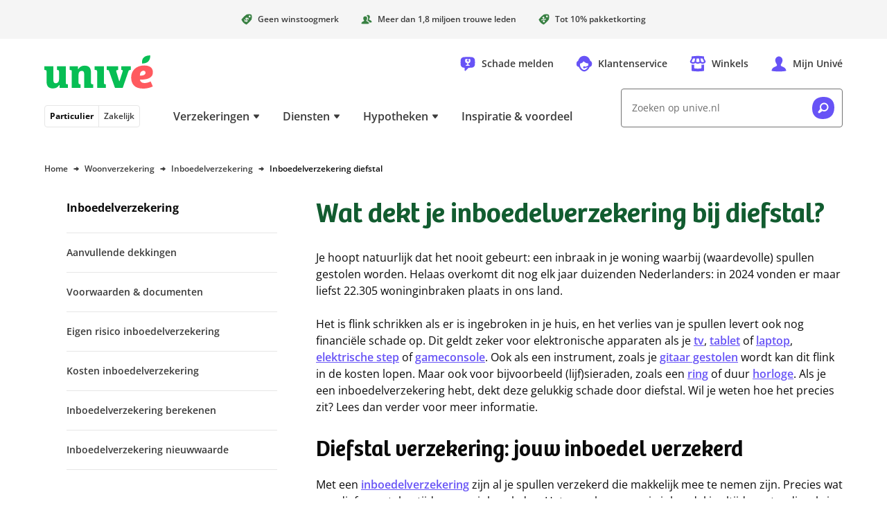

--- FILE ---
content_type: text/html; charset=utf-8
request_url: https://www.unive.nl/woonverzekering/inboedelverzekering/inbraak-diefstal
body_size: 39755
content:
<!DOCTYPE html><html lang="nl"><head><meta charSet="utf-8" data-next-head=""/><meta content="width=device-width, initial-scale=1" name="viewport" data-next-head=""/><script async="" data-dtconfig="app=6a72d930622a66db|owasp=1|featureHash=ICA7NVfghqrux|reportUrl=/rb_bf56557pbk|rdnt=1|uxrgce=1|cuc=udp26zak|mdl=mdcc25=20|mel=100000|md=mdcc1=a.banner_asideDisplayName,mdcc2=auserIdentifier,mdcc3=auserNameForDisplay,mdcc4=a#userIdentifier,mdcc5=a#userNameForDisplay,mdcc7=bdocument.referrer,mdcc11=cutag_perf_test,mdcc12=butag_data.adobe_bezoeker_id,mdcc14=butag_data.formulier_informatie,mdcc15=butag_data.pagina_naam,mdcc19=butag_data.verzekering_type,mdcc20=butag_data.verzekering_transactie_id,mdcc22=a[name=&#x27;&#x27;Pagina Naam&#x27;&#x27;]@content,mdcc23=butag_data.verzekering_totale_waarde,mdcc24=butag_data.einde_premieberekening,mdcc25=butag_data.qa_pageview,mdcc26=butag_data.pagina_id,mdcc27=a[name=&#x27;&#x27;Pagina Naam&#x27;&#x27;]@content,mdcc28=butag_data.adobe_bezoeker_id,mdcc29=butag_data.qa_data|lastModification=1761794497943|mdp=mdcc11,mdcc12,mdcc14,mdcc15,mdcc19,mdcc20,mdcc23,mdcc24,mdcc25,mdcc26,mdcc29|postfix=udp26zak|tp=500,50,0|srbbv=2|apn=webpackChunkunive|agentUri=/ruxitagentjs_ICA7NVfghqrux_10321250808084810.js" src="/ruxitagentjs_ICA7NVfghqrux_10321250808084810.js" data-next-head=""></script><meta name="format-detection" content="telephone=no" data-next-head=""/><link href="/manifest.webmanifest" rel="manifest" data-next-head=""/><meta content="enabled" name="chat" data-next-head=""/><meta content="enabled" name="cdp" data-next-head=""/><title data-next-head="">Je inboedel verzekerd tegen inbraak en diefstal bij Univé</title><meta content="Als je spullen gestolen worden, dekt je inboedelverzekering dan de waarde van de spullen en de inbraakschade? Univé legt het je graag uit." name="description" data-next-head=""/><meta content="follow,index" name="robots" data-next-head=""/><link href="https://www.unive.nl/woonverzekering/inboedelverzekering/inbraak-diefstal" rel="canonical" data-next-head=""/><meta class="elastic" content="Informationpage" name="page_type" data-next-head=""/><link as="font" crossorigin="" href="/assets/fonts/bree-semi-bold-unive.woff2?v=1" rel="preload" type="font/woff2"/><link as="font" crossorigin="" href="/assets/fonts/open-sans-extended.woff2" rel="preload" type="font/woff2"/><style id="critical-inline-css" data-next-head="">*,*::before,*::after{border:0 solid var(--u-color-lichtlijngrijs);box-sizing:border-box}:focus-visible{outline:2px dotted var(--u-color-bosbes);outline-offset:2px}.u-bg-bosbes :focus,.u-bg-avocado :focus,.u-bg-kokos :focus{outline-color:var(--u-color-wit)}body,button,dd,dl,h1,h2,h3,h4,input,ol,p,ul{margin:0}html{box-sizing:border-box}body{background-color:var(--u-color-wit);color:var(--u-color-zwart);font-family:"Open Sans Unive",sans-serif;line-height:1.5rem;min-width:320px;overflow:hidden scroll}h1,.u-h1{color:var(--u-color-kiwi);font-family:"Bree SemiBold",serif;font-feature-settings:"liga" off;font-size:2rem;font-weight:var(--u-font-weight-normal);line-height:2.5rem;text-wrap:balance}h2,.u-h2{font-family:"Bree SemiBold",serif;font-feature-settings:"liga" off;font-size:1.5rem;font-weight:var(--u-font-weight-normal);line-height:2rem;text-wrap:balance}h3,.u-h3{font-family:"Open Sans Unive",sans-serif;font-size:1.125rem;font-weight:var(--u-font-weight-semi-bold);line-height:1.5rem;text-wrap:balance}h4,.u-h4{font-family:"Open Sans Unive",sans-serif;font-size:1rem;font-weight:var(--u-font-weight-semi-bold);line-height:1.5rem;text-wrap:balance}ol,ul{list-style:none;padding:0}a{color:inherit;text-decoration:inherit}img{display:inline-block;max-width:100%;vertical-align:top}svg{display:inline-block;vertical-align:top}button{background-color:rgba(0,0,0,0);color:inherit;cursor:pointer;font:inherit;padding:0}button:disabled{cursor:auto}input{appearance:none;color:inherit;font:inherit}select{color:inherit;cursor:pointer;font:inherit}fieldset,legend{margin:0;padding:0}table{border-collapse:collapse;width:100%}td,th{font-weight:var(--u-font-weight-normal);padding:0;text-align:left;vertical-align:top}@media(min-width: 768px){h1,.u-h1{font-size:2.5rem;line-height:3rem}h2,.u-h2{font-size:2rem;line-height:2.5rem}}:root{--u-breakpoint-xm: 576px;--u-breakpoint-md: 768px;--u-breakpoint-lg: 992px;--u-breakpoint-xl: 1200px;--u-font-weight-bold: 700;--u-font-weight-normal: 400;--u-font-weight-semi-bold: 600;--u-color-shadow: rgb(0 0 0 / 8%);--u-color-shadow-lg: rgb(0 0 0 / 12%);--u-color-appel: #07be54;--u-color-avocado: #388042;--u-color-bosbes: #6753f6;--u-color-donkerbosbes: #6753f6;--u-color-donkergrijs: #3b3b3b;--u-color-donkerlijngrijs: #737373;--u-color-kiwi: #125c30;--u-color-perzik: #be4f00;--u-color-license-plate-blauw: #377fec;--u-color-license-plate-geel: #ffd33a;--u-color-lichtavocado: #e9fbf0;--u-color-lichtbosbes: #f5f4fe;--u-color-lichtgrijs: #f5f5f5;--u-color-lichtkokos: #fff4ee;--u-color-lichtlimoen: #e9fbf0;--u-color-lichtlijngrijs: #e6e6e6;--u-color-lichtperzik: #fff4ee;--u-color-lichtkers: #ffeeef;--u-color-lichtwatermeloen: #ffeeef;--u-color-limoen: #25dc71;--u-color-middengrijs: #6d6d6d;--u-color-kokos: #be4f00;--u-color-kers: #d12e39;--u-color-watermeloen: #d12e39;--u-color-wit: #fff;--u-color-zwart: #0a0a0a;--u-color-wit-rgb: 255, 255, 255;--u-color-avocado-rgb: 37, 228, 113;--u-color-zwart-rgb: 0, 0, 0;--u-c-color-zebra-alternate: var(--u-color-lichtgrijs)}@media(dynamic-range: high){@supports(background: oklch(0% 0 0deg)){:root{--u-color-appel: oklch(79% 0.2 151deg);--u-color-avocado: oklch(54% 0.12 146.47deg);--u-color-bosbes: oklch(56% 0.23 281.46deg);--u-color-donkerbosbes: oklch(56% 0.23 281.46deg);--u-color-donkergrijs: oklch(35% 0 0deg);--u-color-donkerlijngrijs: oklch(56% 0 0deg);--u-color-kers: oklch(56% 0.2 23.23deg);--u-color-kiwi: oklch(42% 0.1 152.07deg);--u-color-license-plate-blauw: oklch(61% 0.18 258.79deg);--u-color-license-plate-geel: oklch(88% 0.16 91.77deg);--u-color-lichtbosbes: oklch(97% 0.01 290.75deg);--u-color-lichtavocado: oklch(97% 0.02 159.08deg);--u-color-lichtgrijs: oklch(97% 0 0deg);--u-color-lichtkers: oklch(96% 0.02 13.4deg);--u-color-lichtkokos: oklch(97% 0.01 50.72deg);--u-color-lichtlijngrijs: oklch(92% 0 0deg);--u-color-lichtlimoen: oklch(97% 0.02 159.08deg);--u-color-lichtperzik: oklch(97% 0.01 50.72deg);--u-color-lichtwatermeloen: oklch(96% 0.02 13.4deg);--u-color-limoen: oklch(79% 0.2 151deg);--u-color-middengrijs: oklch(54% 0 0deg);--u-color-kokos: oklch(56% 0.16 45.6442deg);--u-color-perzik: oklch(56% 0.16 45.6442deg);--u-color-watermeloen: oklch(56% 0.2 23.23deg);--u-color-wit: oklch(100% 0 0deg);--u-color-zwart: oklch(15% 0 0deg)}}}.u-c-assistance-main{background-image:url("/assets/images/ellips.svg");background-position:50% 0;background-repeat:no-repeat;height:608px;padding-top:4.5rem}.u-c-assistance-main-text-wrapper{max-width:440px}.u-c-assistance-main-image-wrapper{display:flex;max-width:466px}@media(min-width: 992px){.u-c-assistance-main{width:662px}.u-c-assistance-main-image-wrapper{margin-bottom:-3rem}}.u-c-tooltip-box{left:-16px;right:-16px}.u-c-backdrop{background-color:#000;left:0;opacity:0;position:fixed;top:0;transition-duration:.25s;transition-property:opacity;transition-timing-function:linear}.u-c-backdrop-show{height:100%;opacity:.5;width:100%}.u-c-button{align-items:center;color:var(--u-color-zwart);display:inline-flex;font-size:.875rem;font-weight:var(--u-font-weight-bold);justify-content:space-between;line-height:1.5rem;text-align:left}.u-c-button .u-c-stacked-icons{margin-left:1rem;transition:margin .25s ease}.u-c-button:focus .u-c-stacked-icons,.u-c-button:hover .u-c-stacked-icons{margin-left:.5rem;margin-right:.5rem}.u-c-button-primary-bosbes{background-color:var(--u-color-bosbes);border-radius:.25rem;color:var(--u-color-wit);padding:1rem}.u-c-button-primary-bosbes:focus,.u-c-button-primary-bosbes:hover{background-color:var(--u-color-donkerbosbes)}.u-c-button-primary-wit{background-color:var(--u-color-wit);border-radius:.25rem;box-shadow:0 0 1.5rem 0 var(--u-color-shadow);padding:1rem}.u-c-button-secondary{background-color:var(--u-color-wit);border-color:var(--u-color-donkerlijngrijs);border-radius:.25rem;border-width:1px;padding:.9375rem}.u-c-checkbox{position:relative}.u-c-checkbox__input{height:100%;position:absolute;width:100%}.u-c-checkbox__label{cursor:pointer;display:block;font-size:.875rem;padding-left:2rem;position:relative}.u-c-checkbox--tile .u-c-checkbox__label{border-color:var(--u-color-donkerlijngrijs);border-radius:.25rem;border-width:1px;padding:.9375rem .9375rem .9375rem 2.9375rem}.u-c-checkbox--tilesmall .u-c-checkbox__label{padding:8px 8px 8px 27px}.u-c-checkbox__label::before{border-color:var(--u-color-donkerlijngrijs);border-radius:.25rem;border-width:1px;content:"";height:1.5rem;margin-left:-2rem;pointer-events:none;position:absolute;width:1.5rem}.u-c-checkbox__label--small{font-size:12px;line-height:16px;padding-left:21px}.u-c-checkbox__label--small::before{height:16px;margin-left:-21px;width:16px}.u-c-checkbox--tile .u-c-checkbox__input:checked+.u-c-checkbox__label,.u-c-checkbox--tile .u-c-checkbox__input:focus+.u-c-checkbox__label,.u-c-checkbox--tile .u-c-checkbox__input:hover+.u-c-checkbox__label,.u-c-checkbox__input:checked+.u-c-checkbox__label::before,.u-c-checkbox__input:focus+.u-c-checkbox__label::before,.u-c-checkbox__input:hover+.u-c-checkbox__label::before{border-color:var(--u-color-bosbes);z-index:1}.u-c-checkbox__input:checked+.u-c-checkbox__label::before{background-image:url('data:image/svg+xml,%3Csvg width="12" height="12" xmlns="http://www.w3.org/2000/svg"%3E%3Cpath d="M11.826 1.657A8.689 8.689 0 0010.26.561c-.245-.136-.575-.04-.758.224l-4.412 6.3-2.59-3.65c-.185-.262-.516-.36-.762-.225A8.796 8.796 0 00.174 4.305c-.212.185-.233.529-.047.793 0 0 3.404 4.804 3.82 5.383.598.835 1.711.792 2.288 0 .426-.586 5.64-8.034 5.64-8.034.184-.263.162-.605-.049-.79z" fill="%236753f6" /%3E%3C/svg%3E');background-position:.3125rem;background-repeat:no-repeat}.u-c-checkbox__input:checked+.u-c-checkbox__label--small::before{background-position:.125rem;background-size:10px}.u-c-energy-label{background-image:url("/assets/images/energy-label.svg");background-position:100% 0;background-repeat:no-repeat}.u-c-geographic-finder{display:flex;height:50vh;width:100%}@media(min-width: 768px){.u-c-geographic-finder{height:100%;left:0;position:absolute;top:0}}.u-c-hero-default{padding:24px}.u-c-hero-default-gradient{background:linear-gradient(90deg, rgb(var(--u-color-zwart-rgb), 0.82) 0%, rgb(var(--u-color-zwart-rgb), 0.5783088235) 100%);border-radius:8px;height:100%;position:absolute;width:100%}.u-c-hero-full-width{max-width:1200px;overflow:hidden;position:relative;width:100%;z-index:0}.u-c-hero-full-width-foreground{position:absolute;top:25vw;z-index:2}.u-c-hero-full-width-foreground-badge{align-items:center;display:flex;height:136px;left:10px;overflow:hidden;position:absolute;top:-65px;width:136px;z-index:3}.u-c-hero-full-width-image{height:180px}.u-c-hero-full-width-text-wrapper{background:var(--u-color-limoen);margin-top:-7px;padding-bottom:48px;padding-left:16px;padding-right:16px;z-index:3}.u-c-hero-full-width-text-wrapper::before{background:linear-gradient(to bottom, rgb(var(--u-color-limoen-rgb), 0), var(--u-color-limoen));content:"";height:15px;left:0;position:absolute;top:-15px;width:100%;z-index:1}.u-c-hero-full-width-text-wrapper-inverse{background:var(--u-color-wit)}.u-c-hero-full-width-text-wrapper-inverse::before{background:linear-gradient(to bottom, rgb(var(--u-color-limoen-rgb), 0), var(--u-color-wit))}@media(min-width: 576px){.u-c-hero-full-width-image{height:280px}}@media(min-width: 768px){.u-c-hero-default{padding-left:16px;padding-right:16px}.u-c-hero-full-width{height:400px}.u-c-hero-full-width__default{align-items:center;display:flex;position:relative}.u-c-hero-full-width-text-wrapper__default{background:initial;display:flex;flex-direction:column;left:24px;margin:initial;padding:initial;position:absolute;width:608px}.u-c-hero-full-width-image{height:500px}.u-c-hero-full-width-text-wrapper{background:initial;display:flex;flex-direction:column;height:304px;justify-content:center;left:128px;margin:initial;padding:initial;position:absolute;top:48px;width:464px}.u-c-hero-full-width-text-wrapper::before{display:none}.u-c-hero-full-width-background{height:400px;left:min(400px - (1200px - 100vw)/2,400px);-webkit-mask-image:linear-gradient(to left, rgb(0, 0, 0) 90%, transparent);mask-image:linear-gradient(to left, rgb(0, 0, 0) 90%, transparent);position:absolute;width:800px}.u-c-hero-full-width-background::before{background:linear-gradient(to right, var(--u-color-wit) 0%, rgb(var(--u-color-wit-rgb), 0) 100%);bottom:0;height:100%;width:48px}.u-c-hero-full-width-foreground{top:0%}.u-c-hero-full-width-foreground-badge{justify-content:center;left:auto;right:-45px;top:32px}}.u-c-hero{background-image:url("/assets/images/superellips-xs.svg");background-position:50% 0;background-repeat:no-repeat}.u-c-hero-inner{padding-bottom:2rem;padding-top:3.5rem}@media(min-width: 576px){.u-c-hero-default-gradient{background:linear-gradient(60deg, rgb(var(--u-color-zwart-rgb), 0.82) 0%, rgb(var(--u-color-zwart-rgb), 0.62) 42%, rgb(var(--u-color-wit-rgb), 0) 69%, rgb(var(--u-color-wit-rgb), 0) 100%)}.u-c-hero{background-image:url("/assets/images/superellips-sm.svg")}.u-c-hero-inner{padding-top:4.5rem}}@media(min-width: 768px){.u-c-hero{background-image:url("/assets/images/superellips.svg");background-position:0 0;min-height:448px}.u-c-hero-inner{height:368px;padding-left:7.5rem}.u-c-hero-text-wrapper{flex:0 0 468px}.u-c-hero-image-wrapper{flex:0 0 auto}.u-c-hero-inverse{background-position:100% 0}.u-c-hero-inverse .u-c-hero-inner{flex-direction:row-reverse;padding-left:0;padding-right:7.5rem}}.u-c-horizontal-scrollable-container__item{box-sizing:content-box;padding-right:1rem}.u-c-horizontal-scrollable-container__item--auto-size{width:calc(100% - 3rem)}@media(min-width: 768px){.u-c-horizontal-scrollable-container__item{padding-right:1.5rem}.u-c-horizontal-scrollable-container__item--auto-size{width:calc(100% - 4.5rem)}}@media(min-width: 992px){.u-c-horizontal-scrollable-container__item--auto-size{width:calc(33.3333333333% - 1.5rem)}}.u-c-stacked-icons{display:inline-block;font-size:1.5rem;position:relative;vertical-align:top}.u-c-stacked-icons svg{display:block}.u-c-stacked-icons svg+svg{font-size:.5em;margin-left:.5em;margin-top:-1.5em;position:absolute}.u-c-license-plate-input{background-color:var(--u-color-license-plate-geel);border-left:2rem solid var(--u-color-license-plate-blauw);border-radius:.25rem;font-size:1.125rem;font-weight:var(--u-font-weight-bold);letter-spacing:1px;line-height:1.5rem;padding:1rem;text-align:center;text-transform:uppercase;width:100%}.u-c-license-plate-input-wrapper{display:inline-block;position:relative}.u-c-license-plate-input-wrapper::before{background-image:url('data:image/svg+xml,%3Csvg width="16" height="16" xmlns="http://www.w3.org/2000/svg"%3E%3Cpath d="M9.422.254L9.028.95 8.24.792l.543.59-.394.7.73-.333.544.59-.092-.798.728-.333-.785-.159-.092-.795zM5.997.468l-.395.7-.788-.159.544.59-.394.697.728-.333.543.59-.091-.796.73-.333-.786-.158-.091-.798zm6.498 1.31l-.395.7-.788-.16.544.59-.394.698.73-.333.544.59-.092-.796.73-.333-.787-.159-.092-.797zm-9.36.586l-.394.698-.786-.159.542.59-.394.697.73-.333.544.59-.092-.795.73-.333-.788-.16-.092-.795zm11.258 2.27l-.394.697-.786-.159.542.587-.395.7.73-.333.544.59-.092-.795.73-.334-.787-.158-.092-.796zm-12.785.798l-.394.697-.785-.158.54.59-.393.697.733-.333.54.59-.091-.796.73-.333-.788-.159-.092-.795zm13 2.62l-.395.697-.786-.158.542.589-.394.698.73-.334.544.59-.093-.793.731-.335-.788-.16-.092-.795zM1.822 8.85l-.394.697-.786-.158.541.59-.394.7.73-.334.544.59-.091-.798.73-.333-.788-.159-.092-.795zm11.257 2.269l-.394.697-.785-.158.541.59-.395.7.73-.334.545.59-.092-.798.73-.333-.788-.159-.092-.795zm-9.357.584l-.394.7-.788-.159.543.59-.394.698.73-.333.542.59-.092-.796.73-.333-.785-.159-.092-.798zm6.499 1.31l-.395.7-.788-.159.544.588-.394.7.73-.334.544.59-.092-.797.73-.331-.788-.16-.091-.797zm-3.425.214l-.395.7-.788-.159.544.588-.394.7.73-.333.544.59-.092-.798.728-.332-.786-.158-.091-.798z" fill="%23fc0" /%3E%3C/svg%3E');background-position:50% .5rem;background-repeat:no-repeat;color:var(--u-color-wit);content:"NL";font-size:.75rem;font-weight:var(--u-font-weight-semi-bold);line-height:1rem;padding:1.875rem 0 .625rem;pointer-events:none;position:absolute;text-align:center;width:2rem}.u-c-link{color:var(--u-color-bosbes);font-weight:var(--u-font-weight-semi-bold);text-decoration:underline}.u-c-link:focus,.u-c-link:hover{color:var(--u-color-donkerbosbes)}.u-c-link--stretched{display:inline-block}.u-c-link--stretched::after{content:"";inset:0;position:absolute;z-index:10}.u-bg-gradient-to-b .u-c-link--stretched:focus-visible{outline-color:var(--u-color-wit)}.u-c-page-divider::before{background-color:var(--u-color-lichtlijngrijs);content:"";height:1px;left:0;position:absolute;top:50%;width:100%}.u-c-progress-animation{animation:u-c-progress-animation 30s ease-in-out}.u-c-hide-progress-bar{animation:u-c-progress-hide-animation 50ms ease-in-out 100ms forwards}@keyframes u-c-progress-animation{0%{width:15%}40%{width:30%}100%{width:90%}}@keyframes u-c-progress-hide-animation{0%{display:block;opacity:1}100%{display:none;opacity:0}}.u-c-radio{position:relative}.u-c-radio__input{height:100%;position:absolute;width:100%}.u-c-radio__label{cursor:pointer;display:block;font-size:.875rem;padding-left:2rem;position:relative}.u-c-radio--tile .u-c-radio__label{border-color:var(--u-color-donkerlijngrijs);border-width:1px;padding:.9375rem .9375rem .9375rem 2.9375rem}.u-c-radio--tile:first-child .u-c-radio__label{border-top-left-radius:.25rem;border-top-right-radius:.25rem}.u-c-radio--tile:last-child .u-c-radio__label{border-bottom-left-radius:.25rem;border-bottom-right-radius:.25rem}.u-c-radio--tile+.u-c-radio--tile .u-c-radio__label{margin-left:0;margin-top:-1px}.u-c-radio__label::before{border-color:var(--u-color-donkerlijngrijs);border-radius:50%;border-width:1px;content:"";height:1.5rem;margin-left:-2rem;pointer-events:none;position:absolute;width:1.5rem}.u-c-radio--tile .u-c-radio__input:checked+.u-c-radio__label,.u-c-radio--tile .u-c-radio__input:focus+.u-c-radio__label,.u-c-radio--tile .u-c-radio__input:hover+.u-c-radio__label,.u-c-radio__input:checked+.u-c-radio__label::before,.u-c-radio__input:focus+.u-c-radio__label::before,.u-c-radio__input:hover+.u-c-radio__label::before{border-color:var(--u-color-bosbes);z-index:1}.u-c-radio__input:checked+.u-c-radio__label::before{box-shadow:inset 0 0 0 .3125rem var(--u-color-wit),inset 0 0 0 .6875rem var(--u-color-bosbes)}@media(min-width: 768px){.u-c-radio--tile-horizontal:first-child .u-c-radio__label{border-bottom-left-radius:.25rem;border-top-left-radius:.25rem;border-top-right-radius:0}.u-c-radio--tile-horizontal:last-child .u-c-radio__label{border-bottom-left-radius:0;border-bottom-right-radius:.25rem;border-top-right-radius:.25rem}.u-c-radio--tile-horizontal+.u-c-radio--tile-horizontal .u-c-radio__label{margin-left:-1px;margin-top:0}}.u-c-rich-text{text-wrap:pretty}.u-c-rich-text a:not([class~=u-c-button]){font-weight:var(--u-font-weight-semi-bold);text-decoration:underline}.u-c-rich-text li{padding-left:1.5rem;position:relative}.u-c-rich-text li::before{margin-left:-1.5rem;position:absolute}.u-c-rich-text ol{counter-reset:u-ol-counter}.u-c-rich-text ol>li::before{content:counter(u-ol-counter);counter-increment:u-ol-counter}.u-c-rich-text ul>li::before{background-image:url('data:image/svg+xml,%3Csvg viewBox="0 0 64 64" xmlns="http://www.w3.org/2000/svg"%3E%3Cpath d="M30.4 64C12.8 64 0 54.341 0 33.6 0 6.4 17.6 0 33.6 0 51.235 0 64 9.6 64 30.4 64 54.4 49.635 64 30.4 64z" fill="%23505050" /%3E%3C/svg%3E');content:"";height:.5rem;margin-top:.5rem;width:.5rem}.u-c-rich-text li+li,.u-c-rich-text ol ol,.u-c-rich-text ol ul,.u-c-rich-text ul ol,.u-c-rich-text ul ul{margin-top:.5rem}.u-c-rich-text h2,.u-c-rich-text h3,.u-c-rich-text h4{color:var(--u-color-zwart)}.u-c-rich-text h2+div,.u-c-rich-text h2+ol,.u-c-rich-text h2+p,.u-c-rich-text h2+ul,.u-c-rich-text h3+div,.u-c-rich-text h3+ol,.u-c-rich-text h3+p,.u-c-rich-text h3+ul,.u-c-rich-text h4+div,.u-c-rich-text h4+ol,.u-c-rich-text h4+p,.u-c-rich-text h4+ul{margin-top:1rem}.u-c-rich-text div+div,.u-c-rich-text div+ol,.u-c-rich-text div+p,.u-c-rich-text div+ul,.u-c-rich-text h2+h3,.u-c-rich-text h3+h4,.u-c-rich-text ol+div,.u-c-rich-text ol+ol,.u-c-rich-text ol+p,.u-c-rich-text ol+ul,.u-c-rich-text p+div,.u-c-rich-text p+h3,.u-c-rich-text p+h4,.u-c-rich-text p+ol,.u-c-rich-text p+p,.u-c-rich-text p+ul,.u-c-rich-text ul+div,.u-c-rich-text ul+ol,.u-c-rich-text ul+p,.u-c-rich-text ul+ul{margin-top:1.5rem}.u-c-rich-text div+h2,.u-c-rich-text div+h3,.u-c-rich-text div+h4,.u-c-rich-text ol+h2,.u-c-rich-text ol+h3,.u-c-rich-text ol+h4,.u-c-rich-text p+h2,.u-c-rich-text ul+h2,.u-c-rich-text ul+h3,.u-c-rich-text ul+h4{margin-top:2rem}.u-c-rich-text h4~div,.u-c-rich-text h4~ol,.u-c-rich-text h4~p,.u-c-rich-text h4~ul{font-size:.875rem}.u-c-rich-text blockquote{border-left:2px solid var(--u-color-avocado);margin-left:0;padding:0 1.5rem}.u-c-rich-text blockquote p{font-size:1rem;padding-right:2rem}@media(min-width: 576px){.u-c-rich-text blockquote{padding:0 2rem}}.u-c-rich-text .text-quote{font-size:1.5rem;line-height:2rem;padding:0 1.5rem;text-align:center}@media(min-width: 576px){.u-c-rich-text .text-quote{padding:0 2rem}}.u-c-rich-text:not([class~=u-c-rich-text--inverse]) a:not([class~=u-c-button]){color:var(--u-color-bosbes)}.u-c-rich-text:not([class~=u-c-rich-text--inverse]) a:not([class~=u-c-button]):focus,.u-c-rich-text:not([class~=u-c-rich-text--inverse]) a:not([class~=u-c-button]):hover{color:var(--u-color-donkerbosbes)}.u-c-rich-text--inverse{color:var(--u-color-wit)}.u-c-rich-text--inverse a[class=u-c-button]{color:var(--u-color-wit)}.u-c-rich-text--inverse ul>li::before{background-image:url('data:image/svg+xml,%3Csvg viewBox="0 0 64 64" xmlns="http://www.w3.org/2000/svg"%3E%3Cpath d="M30.4 64C12.8 64 0 54.341 0 33.6 0 6.4 17.6 0 33.6 0 51.235 0 64 9.6 64 30.4 64 54.4 49.635 64 30.4 64z" fill="%23FFFFFF" /%3E%3C/svg%3E')}ul.list-checkmarks>li{padding-left:2rem}ul.list-checkmarks>li::before{background-image:url('data:image/svg+xml,%3Csvg viewBox="0 0 24 24" xmlns="http://www.w3.org/2000/svg"%3E %3Cpath d="M11.4,24c-6.6,0 -11.4,-3.622 -11.4,-11.4c0,-10.2 6.6,-12.6 12.6,-12.6c6.613,0 11.4,3.6 11.4,11.4c0,9 -5.387,12.6 -12.6,12.6Z" fill="%23388042" /%3E%3Cpath d="M17.826,8.093c-0.48,-0.399 -1.005,-0.746 -1.566,-1.035c-0.245,-0.128 -0.575,-0.037 -0.758,0.211l-4.412,5.949l-2.591,-3.446c-0.184,-0.249 -0.515,-0.341 -0.761,-0.214c-0.559,0.291 -1.084,0.638 -1.564,1.035c-0.212,0.174 -0.233,0.499 -0.047,0.748c-0,0 3.404,4.536 3.819,5.083c0.599,0.788 1.712,0.747 2.289,-0c0.426,-0.554 5.64,-7.585 5.64,-7.585c0.184,-0.249 0.162,-0.572 -0.049,-0.746Z" fill="%23fff"/%3E%3C/svg%3E');height:1.5rem;margin-left:-2rem;margin-top:.0625rem;width:1.5rem}.u-c-search-result-item-text em{color:var(--u-color-zwart);font-style:normal;font-weight:var(--u-font-weight-semi-bold)}.u-c-section{padding-bottom:2rem}.u-c-section+.u-c-section{padding-top:2rem}.u-c-section:nth-of-type(even){background-color:var(--u-c-color-zebra-alternate)}.u-c-section:has([data-overflowing=false]),.u-c-section:nth-child(n+3):not(:has([data-overflowing=true])){contain-intrinsic-size:auto 400px;content-visibility:auto}@media(min-width: 768px){.u-c-section{padding-bottom:3rem}.u-c-section+.u-c-section{padding-top:3rem}}.u-c-shout-out_unibol{margin-left:-90px}@media(min-width: 768px){.u-c-shout-out_unibol{margin-left:-150px}}@media(min-width: 1200px){.u-c-shout-out_unibol{margin-left:-90px}}.u-c-speech-bubble::after{background-color:inherit;bottom:0;clip-path:polygon(100% 0%, 0% 100%, 100% 100%);content:"";display:block;height:18px;left:-10px;position:absolute;width:18px}.u-c-tile-list__secondary{background-image:url("/assets/images/ellips.svg");background-position:50% 0;background-repeat:no-repeat;background-size:200%;margin:24px -16px -32px;padding:72px 40px 16px}@media(min-width: 768px){.u-c-tile-list__secondary{background-size:auto;margin:-118px 0 -48px;padding:166px 64px 48px}}@media(min-width: 992px){.u-c-tile-list__secondary{background-image:none;display:flex;flex-direction:column;justify-content:flex-end;margin:0;padding:16px 32px 16px 56px;position:relative;width:25%}.u-c-tile-list__secondary::before{background-image:url("/assets/images/ellips.svg");bottom:-48px;content:"";left:-72px;position:absolute;top:-72px;width:662px}}.u-c-table{background-color:var(--u-color-wit);overflow-x:auto}.u-c-table td,.u-c-table th{padding:1rem}.u-c-table th{font-weight:var(--u-font-weight-semi-bold)}.u-c-table td+td,.u-c-table th+td,.u-c-table th+th{border-left-width:1px}.u-c-table thead+tbody tr:nth-child(odd) td,.u-c-table thead+tbody tr:nth-child(odd) th,.u-c-table tbody:first-child tr:nth-child(even) td,.u-c-table tbody:first-child tr:nth-child(even) th{background-color:var(--u-color-lichtgrijs)}.u-c-horizontal-tab-list{position:relative}.u-c-horizontal-tab-list .u-c-horizontal-tabs{anchor-name:--tabs;overflow-x:auto;overscroll-behavior-x:contain;scroll-behavior:smooth;scroll-snap-type:x mandatory;scrollbar-width:none}.u-c-horizontal-tab-list .u-c-horizontal-tabs>li{scroll-snap-align:start}.u-c-horizontal-tab-list .u-c-horizontal-tabs::scroll-button(left){background:linear-gradient(90deg, rgb(255, 255, 255) 64%, rgb(255, 255, 255) 55%, rgba(255, 255, 255, 0) 100%);content:"◄";right:calc(anchor(left) - 1.5rem);text-align:left}.u-c-horizontal-tab-list .u-c-horizontal-tabs::scroll-button(right){background:linear-gradient(270deg, rgb(255, 255, 255) 64%, rgb(255, 255, 255) 55%, rgba(255, 255, 255, 0) 100%);content:"►";left:calc(anchor(right) - 1.5rem);text-align:right}.u-c-horizontal-tab-list .u-c-horizontal-tabs::scroll-button(left),.u-c-horizontal-tab-list .u-c-horizontal-tabs::scroll-button(right){align-self:anchor-center;border:0;cursor:pointer;font-size:1rem;opacity:1;position:absolute;position-anchor:--tabs;width:2rem;z-index:2}.u-c-horizontal-tab-list .u-c-horizontal-tabs::scroll-button(left):hover,.u-c-horizontal-tab-list .u-c-horizontal-tabs::scroll-button(right):hover{opacity:1}.u-c-horizontal-tab-list .u-c-horizontal-tabs::scroll-button(left):disabled,.u-c-horizontal-tab-list .u-c-horizontal-tabs::scroll-button(right):disabled{cursor:default;opacity:0}.u-c-horizontal-tab-list .u-c-horizontal-tabs::-webkit-scrollbar{display:none}.u-sr-only{border-width:0;clip-path:inset(100% 100% 100% 100%);height:1px;margin:-1px;overflow:hidden;padding:0;position:absolute;white-space:nowrap;width:1px}.focus\:u-not-sr-only:focus{clip-path:none;height:auto;margin:0;overflow:visible;padding:0;position:static;white-space:normal;width:auto}@media(prefers-reduced-motion: no-preference){.u-animate-fade-in{animation-duration:250ms;animation-name:u-fade-in}.u-animate-fade-out{animation-duration:250ms;animation-fill-mode:forwards;animation-name:u-fade-out}.u-animate-slide-down{animation-duration:250ms;animation-name:u-slide-down}.u-animate-slide-right{animation-duration:250ms;animation-name:u-slide-right}.u-animate-slide-up{animation-duration:250ms;animation-fill-mode:forwards;animation-name:u-slide-up}@keyframes u-fade-in{0%{opacity:0}100%{opacity:1}}@keyframes u-fade-out{0%{opacity:1}100%{opacity:0}}@keyframes u-slide-down{0%{transform:translateY(-100%)}100%{transform:translateY(0)}}@keyframes u-slide-right{0%{transform:translateX(-100%)}100%{transform:translateX(0)}}@keyframes u-slide-through{0%{transform:translateX(-100%)}100%{transform:translateX(100%)}}@keyframes u-slide-up{0%{transform:translateY(0)}100%{transform:translateY(-100%)}}}.backdrop-blur-20{-webkit-backdrop-filter:saturate(180%) blur(20px);backdrop-filter:saturate(180%) blur(20px)}.u-bg-bosbes{background-color:var(--u-color-bosbes)}.u-bg-lichtbosbes{background-color:var(--u-color-lichtbosbes)}.u-bg-lichtgrijs{background-color:var(--u-color-lichtgrijs)}.u-bg-lichtavocado{background-color:var(--u-color-lichtavocado)}.u-bg-lichtkokos{background-color:var(--u-color-lichtkokos)}.u-bg-lichtkers{background-color:var(--u-color-lichtkers)}.u-bg-avocado{background-color:var(--u-color-avocado)}.u-bg-kokos{background-color:var(--u-color-kokos)}.u-bg-wit{background-color:var(--u-color-wit)}.u-bg-wit\/85{background-color:rgb(var(--u-color-wit-rgb), 0.85)}.hover\:u-bg-lichtgrijs:hover{background-color:var(--u-color-lichtgrijs)}.u-bg-gradient-to-b{background-image:linear-gradient(to bottom, rgba(0, 0, 0, 0), rgba(0, 0, 0, 0.5))}@media(min-width: 768px){.md\:u-bg-lichtgrijs{background-color:var(--u-color-lichtgrijs)}}.u-rounded-4{border-radius:.25rem}.u-rounded-8{border-radius:.5rem}.u-rounded-28{border-radius:1.75rem}.u-border{border-width:1px}.u-border-t{border-top-width:1px}.u-border-b{border-bottom-width:1px}.u-border-b-2{border-bottom-width:2px}.u-border-l{border-left-width:1px}.u-border-bosbes{border-color:var(--u-color-bosbes)}.u-border-donkerlijngrijs{border-color:var(--u-color-donkerlijngrijs)}.u-border-avocado{border-color:var(--u-color-avocado)}.u-border-wit{border-color:var(--u-color-wit)}.hocus\:u-border-bosbes:focus,.hocus\:u-border-bosbes:hover{border-color:var(--u-color-bosbes)}@media(min-width: 576px){.sm\:u-rounded-8{border-radius:.5rem}}@media(min-width: 768px){.md\:u-rounded-0{border-radius:0}.md\:u-rounded-4{border-radius:.25rem}.md\:u-rounded-8{border-radius:.5rem}.md\:u-border-t{border-top-width:1px}.md\:u-border-t-0{border-top-width:0}.md\:u-border-b-0{border-bottom-width:0}}@media(min-width: 992px){.lg\:u-rounded-0{border-radius:0}.lg\:u-border-t{border-top-width:1px}.lg\:u-border-t-0{border-top-width:0}.lg\:u-border-b{border-bottom-width:1px}}@media(min-width: 1200px){.xl\:u-border-t-0{border-top-width:0}.xl\:u-border-l{border-left-width:1px}.xl\:u-rounded-8{border-radius:.5rem}}.u-opacity-0{opacity:0}.u-opacity-10{opacity:.1}.u-opacity-50{opacity:.5}.u-opacity-100{opacity:1}.u-shadow{box-shadow:0 .125rem 1.5rem 0 var(--u-color-shadow)}.u-shadow-lg{box-shadow:0 .5rem 2rem 0 var(--u-color-shadow-lg)}.hocus\:u-shadow-lg:focus,.hocus\:u-shadow-lg:hover{box-shadow:0 .5rem 2rem 0 var(--u-color-shadow-lg)}@media(min-width: 768px){.md\:u-shadow{box-shadow:0 0 1.5rem 0 var(--u-color-shadow)}.md\:u-shadow-none{box-shadow:none}.md\:hocus\:u-shadow-lg:focus,.md\:hocus\:u-shadow-lg:hover{box-shadow:0 .5rem 2rem 0 var(--u-color-shadow-lg)}}.u-hidden-scroll{scrollbar-width:none}.u-hidden-scroll::-webkit-scrollbar{scrollbar-width:none;width:0}.u-snap-center{scroll-snap-align:center}.u-snap-x{scroll-snap-type:x var(--u-scroll-snap-strictness)}.u-snap-mandatory{--u-scroll-snap-strictness: mandatory}.u-arrow-down::after{background-color:inherit;border-bottom-left-radius:6px;bottom:-8px;clip-path:polygon(0 0, 0 100%, 100% 100%);content:"";display:block;height:23px;left:50%;position:absolute;transform:translateX(-50%) rotateZ(-45deg) skew(15deg, 15deg);width:23px}.u-arrow-up::before{background-color:inherit;border-bottom-left-radius:6px;clip-path:polygon(0 0, 0 100%, 100% 100%);content:"";display:block;height:23px;left:8px;position:absolute;top:-8px;transform:translateX(-50%) rotateZ(135deg) skew(15deg, 15deg);width:23px}.u-fade-out-bottom::after{background:linear-gradient(to top, rgb(255, 255, 255) 16px, rgba(255, 255, 255, 0));bottom:1rem;content:"";height:1.5rem;left:0;pointer-events:none;position:absolute;right:0;scrollbar-gutter:stable both-edges}.u-slide-through::before{animation:u-slide-through 1s infinite;background:linear-gradient(90deg, rgba(255, 255, 255, 0) 0%, rgba(255, 255, 255, 0.4) 50%, rgba(255, 255, 255, 0) 100%);content:"";height:100%;position:absolute;width:100%}.hocus\:u-img-zoom img{transition:transform ease-in-out .25s}.hocus\:u-img-zoom:focus img,.hocus\:u-img-zoom:hover img{transform:scale(1.04)}.u-drop-shadow{filter:drop-shadow(0 0.125rem 1.5rem var(--u-color-shadow))}.u-flex-col{flex-direction:column}.u-flex-col-reverse{flex-direction:column-reverse}.u-flex-wrap{flex-wrap:wrap}.u-items-start{align-items:flex-start}.u-items-center{align-items:center}.u-items-end{align-items:flex-end}.u-justify-between{justify-content:space-between}.u-justify-center{justify-content:center}.u-justify-end{justify-content:flex-end}.u-flex-grow{flex-grow:1}.u-flex-shrink-0{flex-shrink:0}@media(min-width: 576px){.sm\:u-flex-shrink-0{flex-shrink:0}.sm\:u-items-center{align-items:center}.sm\:u-items-start{align-items:flex-start}.sm\:u-flex-row{flex-direction:row}}@media(min-width: 768px){.md\:u-flex-row{flex-direction:row}.md\:u-flex-col{flex-direction:column}.md\:u-flex-wrap{flex-wrap:wrap}.md\:u-items-center{align-items:center}.md\:u-items-start{align-items:flex-start}.md\:u-items-end{align-items:flex-end}.md\:u-justify-between{justify-content:space-between}.md\:u-justify-center{justify-content:center}.md\:u-flex-grow{flex-grow:1}.md\:u-flex-shrink-0{flex-shrink:0}}@media(min-width: 992px){.lg\:u-flex-row{flex-direction:row}.lg\:u-flex-col{flex-direction:column}.lg\:u-flex-wrap{flex-wrap:wrap}.lg\:u-items-start{align-items:flex-start}.lg\:u-justify-center{justify-content:center}.lg\:u-justify-end{justify-content:flex-end}.lg\:u-flex-shrink-0{flex-shrink:0}}@media(min-width: 1200px){.xl\:u-items-center{align-items:center}.xl\:-u-flex-wrap{flex-wrap:initial}}.u-grid-area-container{grid-area:container}.u-grid-area-template-container{grid-template-areas:"container"}.u-grid-col-end-1{grid-column-end:1}.u-grid-col-end-4{grid-column-end:4}.u-grid-col-start-1{grid-column-start:1}.u-grid-col-start-3{grid-column-start:3}.u-grid-row-end-2{grid-row-end:2}.u-grid-row-end-4{grid-row-end:4}.u-grid-row-start-1{grid-row-start:1}.u-grid-cols-1{grid-template-columns:repeat(1, minmax(0, 1fr))}.u-grid-cols-2{grid-template-columns:repeat(2, minmax(0, 1fr))}@media(min-width: 576px){.sm\:u-grid-cols-2{grid-template-columns:repeat(2, minmax(0, 1fr))}}@media(min-width: 768px){.md\:u-auto-rows-fr{grid-auto-rows:minmax(0, 1fr)}.md\:u-grid-cols-2{grid-template-columns:repeat(2, minmax(0, 1fr))}.md\:u-grid-cols-3{grid-template-columns:repeat(3, minmax(0, 1fr))}.md\:u-grid-cols-4{grid-template-columns:repeat(4, minmax(0, 1fr))}.md\:u-col-span-2{grid-column:span 2/span 2}}@media(min-width: 992px){.lg\:u-grid-cols-2{grid-template-columns:repeat(2, minmax(0, 1fr))}.lg\:u-grid-cols-3{grid-template-columns:repeat(3, minmax(0, 1fr))}.lg\:u-grid-cols-4{grid-template-columns:repeat(4, minmax(0, 1fr))}.lg\:u-col-span-2{grid-column:span 2/span 2}.lg\:u-grid-cols-3-span-2-col-1{grid-template-columns:2fr 1fr}}.u-select-none{user-select:none}.u-pointer-events-none{pointer-events:none}@media(min-width: 768px){.md\:u-pointer-events-none{pointer-events:none}}.u-block{display:block}.u-inline-block{display:inline-block}.u-flex{display:flex}.u-flex-1{flex:1 1 0%}.u-inline-flex{display:inline-flex}.u-flow-root{display:flow-root}.u-grid{display:grid}.u-hidden{display:none}.empty\:u-hidden:empty{display:none}.aspect-\[2\/1\]{aspect-ratio:2/1}.u-float-left{float:left}.u-float-right{float:right}.u-order-1{order:1}.u-overflow-hidden{overflow:hidden}.u-overflow-visible{overflow:visible}.u-overflow-x-scroll{overflow-x:scroll}.u-overflow-y-scroll{overflow-y:scroll}.u-overflow-y-auto{overflow-y:auto}.u-overflow-y-clip{overflow-y:clip}.u-fixed{position:fixed}.u-absolute{position:absolute}.u-relative{position:relative}.u-sticky{position:sticky}.u-top-0{top:0}.-u-top-1{top:-1px}.-u-top-8{top:-0.5rem}.u-top-16{top:1rem}.u-top-1\/2{top:50%}.u-right-0{right:0}.u-right-16{right:1rem}.-u-right-8{right:-0.5rem}.u-left-0{left:0}.u-left-16{left:1rem}.u-invisible{visibility:hidden}.u-z-10{z-index:10}.u-z-20{z-index:20}.u-z-30{z-index:30}.u-z-40{z-index:40}.u-z-50{z-index:50}.u-z-60{z-index:60}.u-z-70{z-index:70}.u-z-80{z-index:80}.u-z-90{z-index:90}.u-z-100{z-index:100}.u-z-stratospheric{z-index:2147483647}.hocus\:u-z-10:focus,.hocus\:u-z-10:hover{z-index:10}.u-object-contain{object-fit:contain}.u-object-cover{object-fit:cover}.u-object-scale-down{object-fit:scale-down}@media(min-width: 576px){.sm\:u-block{display:block}.sm\:u-flex{display:flex}.sm\:u-hidden{display:none}.sm\:u-relative{position:relative}.sm\:u-float-left{float:left}}@media(min-width: 768px){.md\:u-block{display:block}.md\:u-flex{display:flex}.md\:u-inline-flex{display:inline-flex}.md\:u-flow-root{display:flow-root}.md\:u-grid{display:grid}.md\:u-hidden{display:none}.md\:u-float-left{float:left}.md\:u-float-right{float:right}.md\:u-float-none{float:none}.md\:u-clear-both{clear:both}.md\:u-overflow-hidden{overflow:hidden}.md\:u-overflow-visible{overflow:visible}.md\:u-absolute{position:absolute}.md\:u-relative{position:relative}.md\:u-top-24{top:1.5rem}.md\:u-right-auto{right:auto}.md\:u-left-24{left:1.5rem}.md\:-u-right-16{right:-1rem}.md\:u-z-90{z-index:90}.md\:-u-top-16{top:-1rem}}@media(min-width: 992px){.lg\:u-block{display:block}.lg\:u-flex{display:flex}.lg\:u-inline-flex{display:inline-flex}.lg\:u-grid{display:grid}.lg\:u-hidden{display:none}.lg\:u-float-left{float:left}.lg\:u-float-right{float:right}.lg\:u-overflow-x-hidden{overflow-x:hidden}.lg\:u-absolute{position:absolute}.lg\:u-relative{position:relative}.lg\:u-top-24{top:1.5rem}}@media(min-width: 1200px){.xl\:u-block{display:block}.xl\:u-flex{display:flex}.xl\:u-hidden{display:none}}.u-bi-avoid{break-inside:avoid}@media(min-width: 768px){.md\:u-col-count-2{column-count:2}.md\:u-bi-avoid{break-inside:avoid}}@media(min-width: 992px){.lg\:u-col-count-2{column-count:2}.lg\:u-col-count-4{column-count:4}}.after\:content-\'\'::after{content:""}.after\:absolute::after{position:absolute}.after\:inset-0::after{inset:0}.u-w-2{width:.125rem}.u-w-8{width:.5rem}.u-w-48{width:3rem}.u-w-52{width:3.25rem}.u-w-72{width:4.5rem}.u-w-96{width:6rem}.u-w-320{width:20rem}.u-w-1\/2{width:50%}.u-w-full{width:100%}.u-w-screen{width:100vw}.u-min-w-0{min-width:0}.u-min-w-300{min-width:300px}.u-min-w-172{min-width:172px}.u-max-w-screen-md{max-width:768px}.u-max-w-screen-xl{max-width:1200px}.u-h-0{height:0}.u-h-2{height:2px}.u-h-14{height:14px}.u-h-16{height:16px}.u-h-40{height:40px}.u-h-48{height:48px}.u-h-56{height:56px}.u-h-96{height:96px}.u-h-104{height:104px}.u-h-auto{height:auto}.u-h-full{height:100%}.u-h-screen{height:100vh}.u-min-h-40{min-height:40px}.u-min-h-70-vh{min-height:70vh}.u-min-h-screen{min-height:100vh}.u-max-h-400{max-height:400px}.u-max-h-600{max-height:600px}.u-max-h-416{max-height:416px}.u-max-h-92-vh{max-height:92vh}.u-max-h-full{max-height:100%}@media(min-width: 576px){.sm\:u-w-240{width:15rem}.sm\:u-h-2{height:2px}.sm\:u-w-full{width:100%}}@media(min-width: 768px){.md\:u-h-800{height:800px}.md\:u-w-96{width:6rem}.md\:u-w-208{width:13rem}.md\:u-w-240{width:15rem}.md\:u-w-256{width:16rem}.md\:u-w-320{width:20rem}.md\:u-w-432{width:27rem}.md\:u-w-auto{width:auto}.md\:u-w-1\/2{width:50%}.md\:u-w-1\/3{width:33.3333333333%}.md\:u-w-2\/3{width:66.6666666667%}.md\:u-w-full{width:100%}.md\:u-max-w-1\/2{max-width:50%}}@media(min-width: 992px){.lg\:u-w-auto{width:auto}.lg\:u-w-1\/2{width:50%}.lg\:u-w-1\/3{width:33.3333333333%}.lg\:u-w-2\/3{width:66.6666666667%}.lg\:u-w-1\/4{width:25%}.lg\:u-w-3\/4{width:75%}.lg\:u-w-full{width:100%}}@media(min-width: 1200px){.xl\:u-w-auto{width:auto}.xl\:u-w-1\/3{width:33.3333333333%}.xl\:u-w-2\/3{width:66.6666666667%}}.u-p-revert{padding:revert}.u-p-7{padding:.4375rem}.u-p-8{padding:.5rem}.u-p-12{padding:.75rem}.u-p-15{padding:.9375rem}.u-p-16{padding:1rem}.u-p-24{padding:1.5rem}.u-p-32{padding:2rem}.u-py-4{padding-bottom:.25rem;padding-top:.25rem}.u-py-7{padding-bottom:.4375rem;padding-top:.4375rem}.u-py-8{padding-bottom:.5rem;padding-top:.5rem}.u-px-12{padding-left:.75rem;padding-right:.75rem}.u-py-12{padding-bottom:.75rem;padding-top:.75rem}.u-py-16{padding-bottom:1rem;padding-top:1rem}.u-py-24{padding-bottom:1.5rem;padding-top:1.5rem}.u-py-32{padding-bottom:2rem;padding-top:2rem}.u-px-15{padding-left:.9375rem;padding-right:.9375rem}.u-px-16{padding-left:1rem;padding-right:1rem}.u-px-24{padding-left:1.5rem;padding-right:1.5rem}.u-px-32{padding-left:2rem;padding-right:2rem}.u-pt-8{padding-top:.5rem}.u-pt-16{padding-top:1rem}.u-pt-24{padding-top:1.5rem}.u-pt-48{padding-top:3rem}.u-pr-56{padding-right:3.5rem}.u-pb-4{padding-bottom:.25rem}.u-pb-8{padding-bottom:.5rem}.u-pb-14{padding-bottom:.875rem}.u-pb-16{padding-bottom:1rem}.u-pb-24{padding-bottom:1.5rem}.u-pb-32{padding-bottom:2rem}.u-pb-16\/9{padding-bottom:56.25%}.u-pl-8{padding-left:.5rem}.u-pl-16{padding-left:1rem}.hocus\:u-pl-8:focus,.hocus\:u-pl-8:hover{padding-left:.5rem}.hocus\:u-ml-8:focus,.hocus\:u-ml-8:hover{margin-left:.5rem}.u-my-8{margin-bottom:.5rem;margin-top:.5rem}.u-my-16{margin-bottom:1rem;margin-top:1rem}.-u-my-24{margin-bottom:-1.5rem;margin-top:-1.5rem}.u-mx-0{margin-left:0;margin-right:0}.u-mx-8{margin-left:.5rem;margin-right:.5rem}.u-mx-16{margin-left:1rem;margin-right:1rem}.u-mx-auto{margin-left:auto;margin-right:auto}.-u-mx-16{margin-left:-1rem;margin-right:-1rem}.u-mx-24{margin-left:1.5rem;margin-right:1.5rem}.-u-mx-24{margin-left:-1.5rem;margin-right:-1.5rem}.u-mt-auto{margin-top:auto}.u-mt-4{margin-top:.25rem}.u-mt-6{margin-top:.375rem}.u-mt-8{margin-top:.5rem}.u-mt-16{margin-top:1rem}.-u-mt-18{margin-top:-1.125rem}.u-mt-24{margin-top:1.5rem}.-u-mt-24{margin-top:-1.5rem}.u-mt-32{margin-top:2rem}.u-mt-48{margin-top:3rem}.u-mr-8{margin-right:.5rem}.u-mr-16{margin-right:1rem}.u-mb-auto{margin-bottom:auto}.-u-mb-1{margin-bottom:-1px}.u-mb-8{margin-bottom:.5rem}.u-mb-16{margin-bottom:1rem}.u-mb-24{margin-bottom:1.5rem}.-u-mb-32{margin-bottom:-2rem}.u-ml-auto{margin-left:auto}.u-ml-4{margin-left:.25rem}.u-ml-8{margin-left:.5rem}.-u-ml-8{margin-left:-0.5rem}.u-ml-12{margin-left:.75rem}.u-ml-16{margin-left:1rem}.u-ml-18{margin-left:1.125rem}.u-ml-24{margin-left:1.5rem}.u-ml-30{margin-left:1.875rem}.u-ml-32{margin-left:2rem}.u-ml-50{margin-left:3.125rem}.-u-ml-12{margin-left:-0.75rem}.-u-ml-32{margin-left:-2rem}.u-space-y-8>*+*{margin-top:.5rem}.u-space-y-16>*+*{margin-top:1rem}.u-space-y-24>*+*{margin-top:1.5rem}.u-space-x-4>*+*{margin-left:.25rem}.u-space-x-8>*+*{margin-left:.5rem}.u-space-x-16>*+*{margin-left:1rem}.u-space-x-24>*+*{margin-left:1.5rem}.u-space-x-32>*+*{margin-left:2rem}.u-gap-4{gap:.25rem}.u-gap-8{gap:.5rem}.u-gap-16{gap:1rem}.u-gap-24{gap:1.5rem}.u-gap-48{gap:3rem}.u-gap-x-16{column-gap:1rem}.u-gap-y-8{row-gap:.5rem}.u-gap-y-16{row-gap:1rem}@media(min-width: 576px){.sm\:u-p-0{padding:0}.sm\:u-p-32{padding:2rem}.sm\:u-px-12{padding-left:.75rem;padding-right:.75rem}.sm\:u-mx-8{margin-left:.5rem;margin-right:.5rem}.sm\:u-mx-12{margin-left:.75rem;margin-right:.75rem}.sm\:u-mx-24{margin-left:1.5rem;margin-right:1.5rem}.sm\:u-mb-0{margin-bottom:0}.sm\:u-mt-0{margin-top:0}.sm\:u-mt-16{margin-top:1rem}.sm\:u-mt-48{margin-top:3rem}.sm\:u-ml-24{margin-left:1.5rem}}@media(min-width: 768px){.md\:u-p-0{padding:0}.md\:u-p-16{padding:1rem}.md\:u-p-24{padding:1.5rem}.md\:u-p-32{padding:2rem}.md\:u-py-0{padding-bottom:0;padding-top:0}.md\:u-py-4{padding-bottom:.25rem;padding-top:.25rem}.md\:u-py-24{padding-bottom:1.5rem;padding-top:1.5rem}.md\:u-py-32{padding-bottom:2rem;padding-top:2rem}.md\:u-py-48{padding-bottom:3rem;padding-top:3rem}.md\:u-px-0{padding-left:0;padding-right:0}.md\:u-px-4{padding-left:.25rem;padding-right:.25rem}.md\:u-px-12{padding-left:.75rem;padding-right:.75rem}.md\:u-px-24{padding-left:1.5rem;padding-right:1.5rem}.md\:u-px-32{padding-left:2rem;padding-right:2rem}.md\:u-pt-16{padding-top:1rem}.md\:u-pt-24{padding-top:1.5rem}.md\:u-pt-32{padding-top:2rem}.md\:u-pb-24{padding-bottom:1.5rem}.md\:u-pb-32{padding-bottom:2rem}.md\:u-pb-48{padding-bottom:3rem}.md\:u-pl-24{padding-left:1.5rem}.md\:hocus\:u-pl-0:focus,.md\:hocus\:u-pl-0:hover{padding-left:0}.md\:u-my-24{margin-bottom:1.5rem;margin-top:1.5rem}.md\:u-mx-0{margin-left:0;margin-right:0}.md\:u-mx-auto{margin-left:auto;margin-right:auto}.md\:-u-mx-12{margin-left:-0.75rem;margin-right:-0.75rem}.md\:-u-mx-24{margin-left:-1.5rem;margin-right:-1.5rem}.md\:u-mt-0{margin-top:0}.md\:u-mt-8{margin-top:.5rem}.md\:u-mt-16{margin-top:1rem}.md\:u-mt-24{margin-top:1.5rem}.md\:-u-mt-24{margin-top:-1.5rem}.md\:u-mt-32{margin-top:2rem}.md\:u-mt-48{margin-top:3rem}.md\:u-mr-24{margin-right:1.5rem}.md\:u-ml-0{margin-left:0}.md\:u-ml-4{margin-left:.25rem}.md\:u-ml-8{margin-left:.5rem}.md\:u-ml-16{margin-left:1rem}.md\:u-ml-24{margin-left:1.5rem}.md\:u-ml-32{margin-left:2rem}.md\:u-ml-48{margin-left:3rem}.md\:u-space-y-0>*+*{margin-top:0}.md\:u-space-y-16>*+*{margin-top:1rem}.md\:u-space-y-24>*+*{margin-top:1.5rem}.md\:u-space-y-32>*+*{margin-top:2rem}.md\:u-gap-24{gap:1.5rem}.md\:u-gap-x-24{column-gap:1.5rem}.md\:u-gap-48{gap:3rem}.md\:u-pt-0{padding-top:0}}@media(min-width: 992px){.lg\:u-p-0{padding:0}.lg\:u-p-32{padding:2rem}.lg\:u-py-4{padding-bottom:.25rem;padding-top:.25rem}.lg\:u-py-16{padding-bottom:1rem;padding-top:1rem}.lg\:u-px-0{padding-left:0;padding-right:0}.lg\:u-px-4{padding-left:.25rem;padding-right:.25rem}.lg\:u-px-8{padding-left:.5rem;padding-right:.5rem}.lg\:u-px-12{padding-left:.75rem;padding-right:.75rem}.lg\:u-px-16{padding-left:1rem;padding-right:1rem}.lg\:u-px-32{padding-left:2rem;padding-right:2rem}.lg\:u-pt-0{padding-top:0}.lg\:u-pt-24{padding-top:1.5rem}.lg\:u-pr-0{padding-right:0}.lg\:u-pr-8{padding-right:.5rem}.lg\:u-pr-16{padding-right:1rem}.lg\:u-pb-32{padding-bottom:2rem}.lg\:hocus\:u-pl-8:focus,.lg\:hocus\:u-pl-8:hover{padding-left:.5rem}.lg\:u-mx-auto{margin-left:auto;margin-right:auto}.lg\:-u-mx-12{margin-left:-0.75rem;margin-right:-0.75rem}.lg\:u-mt-0{margin-top:0}.lg\:u-mt-24{margin-top:1.5rem}.lg\:u-mt-48{margin-top:3rem}.lg\:u-ml-0{margin-left:0}.lg\:u-ml-16{margin-left:1rem}.lg\:u-ml-24{margin-left:1.5rem}.lg\:u-ml-32{margin-left:2rem}.lg\:u-space-y-0>*+*{margin-top:0}.lg\:u-space-x-32>*+*{margin-left:32px}.lg\:u-gap-32{gap:2rem}.lg\:u-gap-x-24{column-gap:1.5rem}}@media(min-width: 1200px){.xl\:u-mt-16{margin-top:1rem}.xl\:u-ml-0{margin-left:0}.xl\:u-ml-32{margin-left:2rem}}.u-fill-current{fill:currentcolor}.u-clip-uni-bol{clip-path:circle(50%);clip-path:path("M45.6 96C19.2 96 0 81.512 0 50.4 0 9.6 26.4 0 50.4 0 76.852 0 96 14.4 96 45.6 96 81.6 74.452 96 45.6 96z")}.u-rotate-90{transform:rotate(90deg)}.u-rotate-180{transform:rotate(180deg)}.u-translate-z-0{transform:translateZ(0)}.u-transform-gpu{transform:translate3d(0, 0, 0)}.u-transition-h{transition-property:height}.u-transition-ml{transition-property:margin-left}.u-transition-pl{transition-property:padding-left}.u-transition-shadow{transition-property:shadow}.u-transition-transform{transition-property:transform}.u-duration-250{transition-duration:250ms}.u-font-serif{font-family:"Bree SemiBold",serif}.u-text-4{font-size:.25rem}.u-text-8{font-size:.5rem}.u-text-12{font-size:.75rem}.u-text-14{font-size:.875rem}.u-text-16{font-size:1rem}.u-text-18{font-size:1.125rem}.u-text-24{font-size:1.5rem}.u-text-32{font-size:2rem}.u-text-40{font-size:2.5rem}.u-text-48{font-size:3rem}.u-text-64{font-size:4rem}.u-font-normal{font-weight:var(--u-font-weight-normal)}.u-font-semibold{font-weight:var(--u-font-weight-semi-bold)}.u-font-bold{font-weight:var(--u-font-weight-bold)}.u-list-revert{list-style:revert}.u-leading-16{line-height:1rem}.u-leading-32{line-height:2rem}.u-leading-48{line-height:3rem}.u-placeholder-middengrijs::placeholder{color:var(--u-color-middengrijs)}.u-align-middle{vertical-align:middle}.u-text-left{text-align:left}.u-text-center{text-align:center}.u-text-right{text-align:right}.u-text-bosbes{color:var(--u-color-bosbes)}.u-text-donkergrijs{color:var(--u-color-donkergrijs)}.u-text-kiwi{color:var(--u-color-kiwi)}.u-text-lichtgrijs{color:var(--u-color-lichtgrijs)}.u-text-avocado{color:var(--u-color-avocado)}.u-text-middengrijs{color:var(--u-color-middengrijs)}.u-text-kokos{color:var(--u-color-kokos)}.u-text-kers{color:var(--u-color-kers)}.u-text-wit{color:var(--u-color-wit)}.u-text-zwart{color:var(--u-color-zwart)}.hocus\:u-text-avocado:focus,.hocus\:u-text-avocado:hover{color:var(--u-color-avocado)}.hocus\:u-text-zwart:focus,.hocus\:u-text-zwart:hover{color:var(--u-color-zwart)}.u-group:focus .group-hocus\:u-text-donkerbosbes,.u-group:hover .group-hocus\:u-text-donkerbosbes{color:var(--u-color-donkerbosbes)}.u-group:focus .group-hocus\:u-text-zwart,.u-group:hover .group-hocus\:u-text-zwart{color:var(--u-color-zwart)}.u-underline{text-decoration:underline}.u-capitilize{text-transform:capitalize}.u-truncate{overflow:hidden;text-overflow:ellipsis;white-space:nowrap}.u-line-clamp-2{-webkit-box-orient:vertical;display:-webkit-box;-webkit-line-clamp:2;overflow:hidden}.u-whitespace-no-wrap{white-space:nowrap}@media(min-width: 576px){.sm\:u-text-center{text-align:center}.sm\:u-text-64{font-size:4rem}.sm\:u-text-80{font-size:5rem}}@media(min-width: 768px){.md\:u-text-12{font-size:.75rem}.md\:u-text-14{font-size:.875rem}.md\:u-text-16{font-size:1rem}.md\:u-text-18{font-size:1.125rem}.md\:u-text-40{font-size:2.5rem}.md\:u-text-80{font-size:5rem}.md\:u-font-semibold{font-weight:var(--u-font-weight-semi-bold)}.md\:u-leading-16{line-height:1rem}.md\:u-text-left{text-align:left}.md\:u-text-center{text-align:center}.md\:u-text-right{text-align:right}.md\:u-text-donkergrijs{color:var(--u-color-donkergrijs)}.md\:u-text-avocado{color:var(--u-color-avocado)}.md\:u-whitespace-no-wrap{white-space:nowrap}}@media(min-width: 992px){.lg\:u-text-32{font-size:2rem}.lg\:u-text-left{text-align:left}.lg\:u-text-center{text-align:center}}@media(min-width: 1200px){.xl\:u-text-32{font-size:2rem}}.ellipsify-2{-webkit-box-orient:vertical;display:-webkit-box;-webkit-line-clamp:2;overflow:hidden;text-overflow:ellipsis}@media(min-width: 768px){.md\:ellipsify-3{-webkit-box-orient:vertical;display:-webkit-box;-webkit-line-clamp:3;overflow:hidden;text-overflow:ellipsis}}@media(min-width: 992px){.lg\:ellipsify-2{-webkit-box-orient:vertical;display:-webkit-box;-webkit-line-clamp:2;overflow:hidden;text-overflow:ellipsis}}@media(min-width: 1200px){.xl\:ellipsify-4{-webkit-box-orient:vertical;display:-webkit-box;-webkit-line-clamp:4;overflow:hidden;text-overflow:ellipsis}}@media(min-width: 992px){.lg\:u-border-t-0.lg\:u-col-count-2.lg\:u-gap-x-24{background-image:linear-gradient(to right, var(--u-color-lichtlijngrijs) calc(50% - 0.75rem), transparent calc(50% - 0.75rem) calc(50% + 0.75rem), var(--u-color-lichtlijngrijs) calc(50% + 0.75rem));background-repeat:no-repeat;background-size:100% 1px;padding-top:1px}}
</style><script defer="" src="https://cdn.unive.nl/assets/external-apps/analytics/adv-dcf-unive-nl.js" data-next-head=""></script><script type="application/ld+json" data-next-head="">{"@context":"https://schema.org","@graph":[{"@type":"WebPage","author":{"@id":"https://www.unive.nl/#organization","@type":"Organization"},"copyrightHolder":{"@id":"https://www.unive.nl/#organization","@type":"Organization"},"dateCreated":"01-11-2022 15:49","dateModified":"17-07-2025 11:07","datePublished":"17-07-2025 11:07","description":"Als je spullen gestolen worden, dekt je inboedelverzekering dan de waarde van de spullen en de inbraakschade? Univé legt het je graag uit.","name":"Inboedelverzekering diefstal","reviewedBy":{"@id":"https://www.unive.nl/#organization","@type":"Organization"},"url":"https://www.unive.nl/woonverzekering/inboedelverzekering/inbraak-diefstal"}]}</script><script id="vwoCode" src="https://cdn.unive.nl/assets/external-apps/analytics/vwo-unive-nl.js" data-next-head=""></script><style>
            @font-face {
              font-display: fallback;
              font-family: 'Bree SemiBold';
              src: url('/assets/fonts/bree-semi-bold-unive.woff2?v=1') format('woff2');
            }

            @font-face {
              font-display: fallback;
              font-family: 'Open Sans Unive';
              font-stretch: 100%;
              font-style: normal;
              font-weight: 400;
              src: url('/assets/fonts/open-sans-extended.woff2') format('woff2');
              unicode-range: U+0000-00FF, U+0131, U+0152-0153, U+02BB-02BC, U+02C6, U+02DA, U+02DC, U+2000-206F, U+2074, U+20AC, U+2122, U+2191, U+2193, U+2212, U+2215, U+FEFF, U+FFFD;
            }

            @font-face {
              font-display: fallback;
              font-family: 'Open Sans Unive';
              font-stretch: 100%;
              font-style: normal;
              font-weight: 600;
              src: url('/assets/fonts/open-sans-extended.woff2') format('woff2');
              unicode-range: U+0000-00FF, U+0131, U+0152-0153, U+02BB-02BC, U+02C6, U+02DA, U+02DC, U+2000-206F, U+2074, U+20AC, U+2122, U+2191, U+2193, U+2212, U+2215, U+FEFF, U+FFFD;
            }

            @font-face {
              font-display: fallback;
              font-family: 'Open Sans Unive';
              font-stretch: 100%;
              font-style: normal;
              font-weight: 700;
              src: url('/assets/fonts/open-sans-extended.woff2') format('woff2');
              unicode-range: U+0000-00FF, U+0131, U+0152-0153, U+02BB-02BC, U+02C6, U+02DA, U+02DC, U+2000-206F, U+2074, U+20AC, U+2122, U+2191, U+2193, U+2212, U+2215, U+FEFF, U+FFFD;
            }
           </style><noscript data-n-css=""></noscript><script defer="" noModule="" src="/_next/static/chunks/a6dad97d9634a72d.js"></script><script src="/_next/static/chunks/fde7198c03a46ed4.js" defer=""></script><script src="/_next/static/chunks/117ed4e947edc352.js" defer=""></script><script src="/_next/static/chunks/97aa677cb661c402.js" defer=""></script><script src="/_next/static/chunks/8c0e906511bb6b3c.js" defer=""></script><script src="/_next/static/chunks/e7e4300eea6138b0.js" defer=""></script><script src="/_next/static/chunks/ec8253a2dedd9e7c.js" defer=""></script><script src="/_next/static/chunks/c70716d35f6ff487.js" defer=""></script><script src="/_next/static/chunks/8c14bd0cf67ef0ac.js" defer=""></script><script src="/_next/static/chunks/turbopack-c72e4840c557f155.js" defer=""></script><script src="/_next/static/chunks/29fac3be6d00b576.js" defer=""></script><script src="/_next/static/chunks/545558366d92f589.js" defer=""></script><script src="/_next/static/chunks/ca7130137b86d399.js" defer=""></script><script src="/_next/static/chunks/turbopack-a9225674baebcd30.js" defer=""></script><script src="/_next/static/-1s7raisv9BgdQM80WUlv/_ssgManifest.js" defer=""></script><script src="/_next/static/-1s7raisv9BgdQM80WUlv/_buildManifest.js" defer=""></script></head><body><div id="__next"><script data-elastic-exclude="" id="publicenv" type="application/json">{"NEXT_PUBLIC_AB_TEST_FILE_URL":"https://cdn.unive.nl/assets/external-apps/analytics/vwo-unive-nl.js","NEXT_PUBLIC_ANALYTICS_LOADER_FILE_URL":"https://cdn.unive.nl/assets/external-apps/analytics/adv-dcf-unive-nl.js","NEXT_PUBLIC_LIVE_CHAT_GUID":"7cd47f35-c390-4f25-bcbf-618f28d01c8f","NEXT_PUBLIC_SECURITY_TOKEN_SERVER_URL":"https://tokenserver.unive.nl","NEXT_PUBLIC_SEARCH_SUGGESTIONS_ENABLED":"true","NEXT_PUBLIC_CHAT_LOADER_URL":"https://cdn.unive.nl/assets/external-apps/unive/chatbot/chatbot.js","NEXT_PUBLIC_GOOGLE_API_KEY":"AIzaSyBXVhtuVcTKuI4VljxXN71WBSVZAmw0vYs","NEXT_PUBLIC_CDP_BASE_URL":"https://www.unive.nl/api/cdp","NEXT_PUBLIC_CDN_ASSETS":"https://cdn.unive.nl/assets/external-apps/unive/assets","NEXT_PUBLIC_DYNATRACE_SCRIPT_SRC":"/ruxitagentjs_ICA7NVfghqrux_10321250808084810.js","NEXT_PUBLIC_IMAGE_DOMAINS":"website.p.aks.unive.nl,www.unive.nl","NEXT_PUBLIC_SECURITY_TOKEN_SERVER_CLIENT_ID":"08EF048DDD75DAD6D9B0C66FCF1DD96290F5F8F30AB0D7F5BA07BFC0A37C7BCF","NEXT_PUBLIC_LABEL":"unive","NEXT_PUBLIC_CDP_INSURANCE_CONTINUATION_ENDPOINT_URL":"https://www.unive.nl/api/cdp/v1/insurance-continuation/[[PRODUCT]]","NEXT_PUBLIC_SPA_API_BASE_URL":"https://api.unive.nl","NEXT_PUBLIC_DYNATRACE_SCRIPT_DATA":"app=6a72d930622a66db|owasp=1|featureHash=ICA7NVfghqrux|reportUrl=/rb_bf56557pbk|rdnt=1|uxrgce=1|cuc=udp26zak|mdl=mdcc25=20|mel=100000|md=mdcc1=a.banner_asideDisplayName,mdcc2=auserIdentifier,mdcc3=auserNameForDisplay,mdcc4=a#userIdentifier,mdcc5=a#userNameForDisplay,mdcc7=bdocument.referrer,mdcc11=cutag_perf_test,mdcc12=butag_data.adobe_bezoeker_id,mdcc14=butag_data.formulier_informatie,mdcc15=butag_data.pagina_naam,mdcc19=butag_data.verzekering_type,mdcc20=butag_data.verzekering_transactie_id,mdcc22=a[name=''Pagina Naam'']@content,mdcc23=butag_data.verzekering_totale_waarde,mdcc24=butag_data.einde_premieberekening,mdcc25=butag_data.qa_pageview,mdcc26=butag_data.pagina_id,mdcc27=a[name=''Pagina Naam'']@content,mdcc28=butag_data.adobe_bezoeker_id,mdcc29=butag_data.qa_data|lastModification=1761794497943|mdp=mdcc11,mdcc12,mdcc14,mdcc15,mdcc19,mdcc20,mdcc23,mdcc24,mdcc25,mdcc26,mdcc29|postfix=udp26zak|tp=500,50,0|srbbv=2|apn=webpackChunkunive|agentUri=/ruxitagentjs_ICA7NVfghqrux_10321250808084810.js","NEXT_PUBLIC_URL":"https://www.unive.nl","NEXT_PUBLIC_REFLECTOR_EVENTHUB_CONNECTIONSTRING":"Endpoint=sb://we-s09-p-evh-dna-lan-01.servicebus.windows.net/;SharedAccessKeyName=BffSendSharedAccessKey;SharedAccessKey=caVrTzWOCLxQtH+lvKCRGCnNZRpFdII3i+AEhJOHV/E=;EntityPath=we-s09-p-evh-cdp-lan-web-01","NEXT_PUBLIC_ANDROID_SCRIPT_URL":"https://cdn.unive.nl/assets/external-apps/unive/apps/android.js","NEXT_PUBLIC_REFLECTOR_EVENTHUB_NAME":"we-s09-p-evh-cdp-lan-web-01","NEXT_PUBLIC_IOS_APP_ID":"1047571861"}</script><div class="u-flex u-flex-col u-min-h-screen"><a class="focus:u-not-sr-only u-sr-only" href="#content">Naar hoofdinhoud</a><a class="focus:u-not-sr-only u-sr-only" href="#header">Naar hoofdnavigatie</a><a class="focus:u-not-sr-only u-sr-only" href="#footer">Naar footer</a><header class="u-pb-8" data-elastic-exclude="" id="header"><ul class="md:u-bg-lichtgrijs u-hidden md:u-flex md:u-items-center md:u-justify-center md:u-p-16 md:u-relative md:u-z-90"><li class=""><a class="md:u-flex md:u-items-center md:u-text-donkergrijs hocus:u-text-zwart" ping="/api/analytics/v1/track/ingest" href="/over-unive"><svg aria-hidden="true" class="u-fill-current md:u-flex-shrink-0 md:u-text-16 md:u-text-avocado " data-testid="" height="1em" viewBox="0 0 64 64" width="1em"><path d="M52.98 18.557a5.33 5.33 0 01-7.539.425c-2.203-1.963-2.39-5.34-.429-7.545a5.35 5.35 0 017.546-.424c2.204 1.968 2.397 5.349.422 7.544zM42.82 34.574l-1.556.186c-.856.061-1.916-.623-2.506-1.566-.67-1.156-1.512-2.211-2.795-3.475-1.688-1.663-2.934-1.941-3.77-1.092-.972.986-.769 1.591 1.149 4.34 3.162 4.425 5.793 8.508 2.471 11.88-2.44 2.477-5.778 2.487-10.514-1.365L23.4 45.409c-.498.505-1.564.267-2.371-.528l-1.32-1.301c-.809-.796-1.064-1.86-.566-2.365l1.851-1.881c-1.662-1.908-3.019-3.833-3.896-5.512-.508-.951-.26-1.792.521-1.925l1.67-.299c.744-.17 1.807.514 2.299 1.407.969 1.811 2.223 3.545 3.726 5.026 2.387 2.351 3.715 2.618 4.755 1.563 1.152-1.17.597-2.076-1.321-4.826-3.191-4.542-5.135-8.22-2.107-11.293 2.576-2.616 6.006-1.768 9.721 1.213l2.101-2.133c.496-.505 1.565-.267 2.371.528l1.322 1.302c.807.795 1.061 1.859.565 2.364l-2.102 2.133c1.159 1.321 2.078 2.589 2.739 3.828.531.928.281 1.769-.538 1.864zM58.719 5.051C56.176 2.505 50.34 2 45.746 2c-5.711 0-12.008.826-14.414 1.961-4.662 2.197-19.4 15.775-28.631 27.526-1.629 2.076-.058 4.451 1.082 6.497 1.627 2.913 4.938 8.403 9.256 12.723 5.045 5.045 11.705 8.706 13.981 9.91 1.044.556 1.693 1.13 3.162 1.13.781 0 1.527-.268 2.103-.752 11.444-9.627 25.334-23.899 27.526-28.553C61.623 28.6 63.5 9.832 58.719 5.051z"></path></svg><span class="md:u-font-semibold md:u-ml-8 md:u-text-12">Geen winstoogmerk</span></a></li><li class="md:u-ml-32"><a class="md:u-flex md:u-items-center md:u-text-donkergrijs hocus:u-text-zwart" ping="/api/analytics/v1/track/ingest" href="/over-unive/klantwaardering"><svg aria-hidden="true" class="u-fill-current md:u-flex-shrink-0 md:u-text-16 md:u-text-avocado " data-testid="" height="1em" viewBox="0 0 64 64" width="1em"><path d="M61.954 46.864c-1.053-4.731-4.289-8.868-10.672-11.396-4.946-1.953-6.597-2.967-3.61-7.402 4.069-6.292 4.777-11.729 2.105-16.16-2.059-3.416-5.738-5.455-9.845-5.455-3.665 0-5.653 1.625-7.786 4.42 6.336 2.796 13.495 12.576 4.053 27.54 2.002.827 9.554 3.116 13.404 11.454 7.526-.224 10.619-.649 10.775-.674a1.932 1.932 0 001.576-2.327zm-26.58-3.396c-4.947-1.953-6.597-2.967-3.61-7.402 4.069-6.292 4.777-11.729 2.105-16.16-2.059-3.416-5.738-5.455-9.846-5.455-4.092 0-7.767 2.039-9.825 5.455-2.673 4.431-1.965 9.868 2.127 16.192 2.975 4.412 1.274 5.433-3.631 7.37-6.336 2.51-9.588 6.632-10.648 11.396a1.93 1.93 0 001.576 2.326c.211.035 5.742.801 20.408.81h.004c14.668-.009 20.225-.775 20.436-.81a1.93 1.93 0 001.576-2.326c-1.053-4.731-4.29-8.868-10.672-11.396z"></path></svg><span class="md:u-font-semibold md:u-ml-8 md:u-text-12">Meer dan 1,8 miljoen trouwe leden</span></a></li><li class="md:u-ml-32"><a class="md:u-flex md:u-items-center md:u-text-donkergrijs hocus:u-text-zwart" ping="/api/analytics/v1/track/ingest" href="/verzekeringspakket/pakketkorting"><svg aria-hidden="true" class="u-fill-current md:u-flex-shrink-0 md:u-text-16 md:u-text-avocado " data-testid="" height="1em" viewBox="0 0 64 64" width="1em"><path d="M58.72 5.051C56.176 2.505 50.341 2 45.747 2c-5.711 0-12.008.826-14.414 1.961-4.662 2.197-19.401 15.775-28.631 27.526-1.629 2.075-.059 4.45 1.082 6.497 1.627 2.913 4.938 8.403 9.256 12.723 5.045 5.045 11.705 8.706 13.981 9.91 1.045.556 1.693 1.13 3.162 1.13a3.27 3.27 0 002.104-.752c11.443-9.627 25.334-23.899 27.525-28.553 1.812-3.842 3.689-22.61-1.092-27.391zM24.719 18.416a5.626 5.626 0 017.955 0 5.626 5.626 0 010 7.955 5.626 5.626 0 01-7.955 0 5.626 5.626 0 010-7.955zm10.606 29.168a5.625 5.625 0 11-7.955-7.956 5.625 5.625 0 017.955 7.956zm9.118-15.883c-.096.331-.395.921-1.326 1.135-8.041 1.6-23.315 4.641-23.762 4.741-1.344.302-2.226-.234-2.728-.737-.315-.315-1.321-1.429-1.007-2.522.096-.332.395-.921 1.327-1.135 1.021-.236 22.858-4.561 23.787-4.745 1.319-.299 2.2.238 2.703.74.314.316 1.32 1.43 1.006 2.523zm8.538-13.144a5.33 5.33 0 01-7.539.426 5.347 5.347 0 01-.429-7.546 5.352 5.352 0 017.547-.424c2.203 1.968 2.396 5.349.421 7.544z"></path></svg><span class="md:u-font-semibold md:u-ml-8 md:u-text-12">Tot 10% pakketkorting</span></a></li></ul><div class=""><div class="u-relative"><div class="u-bg-wit u-relative u-z-90"><div class="u-flow-root u-max-w-screen-xl u-mx-auto u-p-16 md:u-p-24"><div class="u-flex u-float-left md:u-float-none u-gap-48 md:u-gap-24 u-justify-between"><a href="/" class="u-flex-shrink-0" title="Logo Univé, link naar homepage van Univé" ping="/api/analytics/v1/track/ingest?source=component,UniveLogo"><div class="md:u-hidden"><svg role="img" height="40" viewBox="0 0 157 48" width="131" xmlns="http://www.w3.org/2000/svg"><g fill="none" fill-rule="evenodd"><path d="M152.879 0c-7.878 0-13.05 3.915-11.745 11.744 7.83 0 11.745-3.866 11.745-11.744" fill="#07BE54"></path><path d="M137.864 29.307l.012-.67c.078-4.415 2.717-6.392 5.3-6.392 1.295 0 2.809.707 2.809 2.696 0 1.317-.553 2.354-1.643 3.083-1.216.815-3.163 1.243-5.784 1.274l-.694.009zM144.03 14.6c-5.843 0-10.713 1.833-14.083 5.3-3.015 3.1-4.675 7.364-4.675 12.006 0 4.951 1.337 8.844 3.974 11.57 2.902 3.002 7.35 4.524 13.218 4.524 7.336 0 12.58-2.403 14.025-3.145l-3.107-7.22c-2.852 1.529-5.882 2.335-8.783 2.335-3.644 0-5.987-1.502-6.43-4.124l-.127-.75.787-.005c5.603-.036 9.748-.787 12.667-2.296 1.636-.845 2.89-1.949 3.728-3.279.909-1.444 1.371-3.22 1.371-5.277 0-3.213-1.157-5.67-3.439-7.306-2.158-1.548-5.23-2.333-9.126-2.333z" fill="#FF5A5F"></path><path d="M110.925 15.679v5.387l1.353.101c.527.053.938.638.938 1.179 0 .105-.015.206-.043.301l-4.686 14.646h-.455l-4.23-13.955c-.187-.635-.168-1.088.057-1.43.217-.327.618-.61 1.225-.68l1.447-.162V15.68H89.934v5.353l1.822.223c.752.088 1.192.338 1.416.88l8.768 24.841h11.146l8.223-23.865c.447-1.34 1.005-1.797 2.214-1.938l1.321-.107V15.68h-13.918zM76.168 46.976h12.62V41.81l-1.13-.103c-1.285-.142-1.738-.7-1.738-2.134V15.659H72.553v5.348l1.876.166c1.286.143 1.739.701 1.739 2.136v23.667zM57.437 46.976h13.055V41.81l-1.437-.107c-1.05-.13-1.742-.531-1.742-2.072V25.117c0-7.006-2.926-10.268-9.207-10.268-3.954 0-7.104 1.657-8.87 4.668l-.077.13h-.606V15.66H36.557v5.408l1.446.16c1.202.141 1.608.696 1.608 2.198v23.551h12.62V41.81l-1.13-.103c-1.285-.142-1.738-.7-1.738-2.134v-11.9c0-3.143 1.81-5.253 4.504-5.253 2.973 0 3.57 1.819 3.57 4.754v19.803zM0 21.067l1.436.106c1.052.13 1.743.533 1.743 2.073v14.273c0 7.005 2.926 10.267 9.208 10.267 3.953 0 7.103-1.657 8.87-4.667l.077-.131h.606v3.988h11.995v-5.167l-1.446-.16c-1.203-.142-1.608-.696-1.608-2.197V15.659H18.262v5.412l1.13.103c1.284.142 1.737.7 1.737 2.134v11.656c0 3.142-1.81 5.252-4.504 5.252-2.973 0-3.57-1.819-3.57-4.754V15.66H0v5.408z" fill="#07BE54"></path></g></svg></div><div class="u-hidden md:u-block"><svg role="img" height="48" viewBox="0 0 157 48" width="157" xmlns="http://www.w3.org/2000/svg"><g fill="none" fill-rule="evenodd"><path d="M152.879 0c-7.878 0-13.05 3.915-11.745 11.744 7.83 0 11.745-3.866 11.745-11.744" fill="#07BE54"></path><path d="M137.864 29.307l.012-.67c.078-4.415 2.717-6.392 5.3-6.392 1.295 0 2.809.707 2.809 2.696 0 1.317-.553 2.354-1.643 3.083-1.216.815-3.163 1.243-5.784 1.274l-.694.009zM144.03 14.6c-5.843 0-10.713 1.833-14.083 5.3-3.015 3.1-4.675 7.364-4.675 12.006 0 4.951 1.337 8.844 3.974 11.57 2.902 3.002 7.35 4.524 13.218 4.524 7.336 0 12.58-2.403 14.025-3.145l-3.107-7.22c-2.852 1.529-5.882 2.335-8.783 2.335-3.644 0-5.987-1.502-6.43-4.124l-.127-.75.787-.005c5.603-.036 9.748-.787 12.667-2.296 1.636-.845 2.89-1.949 3.728-3.279.909-1.444 1.371-3.22 1.371-5.277 0-3.213-1.157-5.67-3.439-7.306-2.158-1.548-5.23-2.333-9.126-2.333z" fill="#FF5A5F"></path><path d="M110.925 15.679v5.387l1.353.101c.527.053.938.638.938 1.179 0 .105-.015.206-.043.301l-4.686 14.646h-.455l-4.23-13.955c-.187-.635-.168-1.088.057-1.43.217-.327.618-.61 1.225-.68l1.447-.162V15.68H89.934v5.353l1.822.223c.752.088 1.192.338 1.416.88l8.768 24.841h11.146l8.223-23.865c.447-1.34 1.005-1.797 2.214-1.938l1.321-.107V15.68h-13.918zM76.168 46.976h12.62V41.81l-1.13-.103c-1.285-.142-1.738-.7-1.738-2.134V15.659H72.553v5.348l1.876.166c1.286.143 1.739.701 1.739 2.136v23.667zM57.437 46.976h13.055V41.81l-1.437-.107c-1.05-.13-1.742-.531-1.742-2.072V25.117c0-7.006-2.926-10.268-9.207-10.268-3.954 0-7.104 1.657-8.87 4.668l-.077.13h-.606V15.66H36.557v5.408l1.446.16c1.202.141 1.608.696 1.608 2.198v23.551h12.62V41.81l-1.13-.103c-1.285-.142-1.738-.7-1.738-2.134v-11.9c0-3.143 1.81-5.253 4.504-5.253 2.973 0 3.57 1.819 3.57 4.754v19.803zM0 21.067l1.436.106c1.052.13 1.743.533 1.743 2.073v14.273c0 7.005 2.926 10.267 9.208 10.267 3.953 0 7.103-1.657 8.87-4.667l.077-.131h.606v3.988h11.995v-5.167l-1.446-.16c-1.203-.142-1.608-.696-1.608-2.197V15.659H18.262v5.412l1.13.103c1.284.142 1.737.7 1.737 2.134v11.656c0 3.142-1.81 5.252-4.504 5.252-2.973 0-3.57-1.819-3.57-4.754V15.66H0v5.408z" fill="#07BE54"></path></g></svg></div></a><div class="u-hidden md:u-block u-min-w-0"><ul class="u-flex u-space-x-24 lg:u-space-x-32"><li class=""><a href="https://login.unive.nl/login" class="u-flex u-items-center u-text-donkergrijs hocus:u-text-zwart" ping="/api/analytics/v1/track/ingest?source=component,HeaderMetaMenuItemDefault"><svg aria-hidden="true" class="u-fill-current u-flex-shrink-0 u-text-24 u-text-bosbes " data-testid="" height="1em" viewBox="0 0 64 64" width="1em"><path d="M59.05 16.318c-.74-4.57-5.625-8.966-10.168-9.476a168.901 168.901 0 00-33.693 0c-4.543.51-9.426 4.906-10.168 9.476-1.041 7.019-1.041 14.575 0 21.594.742 4.57 5.625 8.965 10.168 9.475 1.607.161 3.215.247 4.822.361v10.157a2.002 2.002 0 002 2 2 2 0 001.414-.586l11.908-11.446c4.517-.088 9.033-.309 13.549-.76 4.543-.511 9.428-4.632 10.168-9.202 1.041-7.017 1.041-14.574 0-21.593zM39.846 37.754a.864.864 0 01-.27 1.549c-3.921 1.035-11.123 1.032-15.136.002a.864.864 0 01-.276-1.551c.117-.081 2.523-1.438 5.738-1.993v-5.349c-2.443-.38-4.617-1.168-5.953-2.893-3.394-4.387-1.626-11.413-1.549-11.71.268-1.031 1.273-1.809 2.339-1.809h7.576l-4.92 7.991h5.098l-1.482 5.821 7.63-8.644h-5.646L36.064 14h3.208c1.066 0 2.071.778 2.338 1.809.077.297 1.846 7.323-1.55 11.71-1.335 1.725-3.527 2.513-5.969 2.893v5.349c3.215.555 5.637 1.912 5.755 1.993z"></path></svg><span class="u-font-semibold u-ml-8 u-text-14">Schade melden</span></a></li><li class=""><a href="/klantenservice?icmp=IL-147" class="u-flex u-items-center u-text-donkergrijs hocus:u-text-zwart" ping="/api/analytics/v1/track/ingest?source=component,HeaderMetaMenuItemDefault"><svg aria-hidden="true" class="u-fill-current u-flex-shrink-0 u-text-24 u-text-bosbes " data-testid="" height="1em" viewBox="0 0 64 64" width="1em"><path d="M47.941 38.979c-5.375 3.126-10.121 4.451-12.519 4.939C34.725 42.75 33.461 42 32 42c-2.211 0-4 1.75-4 3.961s1.789 4 4 4a3.972 3.972 0 003.105-1.508c1.571-.246 5.948-1.107 11.18-3.486-3.465 6.914-10.153 11.374-14.281 11.374-6.084 0-18.063-11.024-16.006-24.886 5.217.217 10.693-3.889 13.629-8.81 4.236 4.172 12.009 8.97 18.121 8.515.607 2.869.588 5.49.193 7.819zm7.625-17.661C52.695 12.596 46.162 2 32.004 2 17.818 2 11.287 12.641 8.424 21.371 4.6 22.818 2.266 25.719 2.266 32.566c0 8.58 3.736 10.965 9.314 12.053 3.566 9.385 12.185 17.342 20.424 17.342 7.507 0 17.196-6.796 20.986-17.426C58.34 43.406 62 40.93 62 32.566c0-6.937-2.521-9.82-6.434-11.248z"></path></svg><span class="u-font-semibold u-ml-8 u-text-14">Klantenservice</span></a></li><li class=""><a href="/winkels?icmp=IL-149" class="u-flex u-items-center u-text-donkergrijs hocus:u-text-zwart" ping="/api/analytics/v1/track/ingest"><svg aria-hidden="true" class="u-fill-current u-flex-shrink-0 u-text-24 u-text-bosbes " data-testid="" height="1em" viewBox="0 0 64 64" width="1em"><path d="M45.899 35.498c.044.164.101.324.101.502v12c0 1.1-.89 2.14-1.99 2.292a89.524 89.524 0 01-24.02 0C18.889 50.14 18 49.1 18 48V36c0-.178.058-.338.102-.502a20.483 20.483 0 01-4.489.502c-1.991 0-3.876-.285-5.613-.785V58c0 1.102.89 2.141 1.989 2.302a153.435 153.435 0 0044.022 0C55.11 60.141 56 59.102 56 58V35.215c-1.737.5-3.622.785-5.613.785-1.57 0-3.07-.184-4.488-.502zm15.145-14.721L56 12V6c0-1.096-.89-2.135-1.989-2.302a153.435 153.435 0 00-44.022 0C8.89 3.865 8.001 4.904 8 6v6l-5.077 8.835C2.356 21.821 2 22.891 2 24c0 1.657.731 3.196 1.983 4.473C6.319 30.855 10.137 32 13.613 32c3.535 0 6.696-1.092 8.826-2.809C25.052 31.136 28.693 32 32 32c3.83 0 7.254-1.092 9.561-2.809 2.13 1.717 5.29 2.809 8.826 2.809C56.801 32 62 28.418 62 24c0-1.141-.368-2.2-.956-3.223zm-41.862 3.21c-.376.65-2.322 2.013-5.569 2.013s-5.277-1.388-5.653-2.038C7.967 23.95 13.797 12 13.797 12h8.059l-2.674 11.987zM32 26c-3.51 0-5.758-1.253-6.441-2l1.779-12h9.241l1.824 11.965C37.72 24.712 35.51 26 32 26zm18.387 0c-3.247 0-5.202-1.35-5.579-2l-2.789-12h8.059l5.85 11.951c-.377.65-2.294 2.049-5.541 2.049z"></path></svg><span class="u-font-semibold u-ml-8 u-text-14">Winkels</span></a></li><li class=""><a href="/mijn-unive?icmp=IL-150" class="u-flex u-items-center u-text-donkergrijs hocus:u-text-zwart" ping="/api/analytics/v1/track/ingest"><svg aria-hidden="true" class="u-fill-current u-flex-shrink-0 u-text-24 u-text-bosbes " data-testid="" height="1em" viewBox="0 0 64 64" width="1em"><path d="M59.915 57.582C56.022 39.374 32.33 46.313 41.213 32.611c5.212-8.384 6.143-15.59 2.766-21.418C41.37 6.688 36.898 4 31.985 4c-4.898 0-9.382 2.688-11.994 7.193-3.377 5.828-2.445 13.034 2.787 21.45 8.841 13.634-14.864 6.743-18.756 24.939a2 2 0 001.383 2.334C5.688 60 12.556 61.988 31.978 62h.001c19.422-.012 26.27-2 26.553-2.084a2 2 0 001.383-2.334z"></path></svg><span class="u-font-semibold u-ml-8 u-text-14">Mijn Univé</span></a></li></ul></div></div><div class="u-flow-root"><div class="md:u-clear-both md:u-float-left u-hidden md:u-block u-mt-16 md:u-mt-24"><ul class="u-border u-inline-flex u-leading-16 u-rounded-4 u-text-12"><li class=""><a href="/" class="u-block u-p-7 u-font-bold" ping="/api/analytics/v1/track/ingest?source=component,UChannelSwitch">Particulier</a></li><li class="u-border-l"><a href="/zakelijk" class="u-block u-p-7 u-font-semibold u-text-donkergrijs hocus:u-text-zwart" ping="/api/analytics/v1/track/ingest?source=component,UChannelSwitch">Zakelijk</a></li></ul></div><nav class="u-float-left u-hidden md:u-block u-mt-16 md:u-mt-24 u-ml-12 lg:u-ml-32"><ul class="u-flex"><li><button aria-controls="header-main-menu-item-slide-1" aria-expanded="false" class="u-flex u-font-semibold u-items-center u-px-12 lg:u-px-16 u-py-4 hocus:u-text-zwart u-text-donkergrijs" type="button">Verzekeringen<svg aria-hidden="true" class="u-fill-current u-duration-250 u-flex-shrink-0 u-ml-4 u-text-12 u-transition-transform " data-testid="main-menu-item-icon-1" height="1em" viewBox="0 0 64 64" width="1em"><path d="M51.22 18.592c-12.619-.781-26.197-.774-38.442 0-2.154.137-3.439 2.455-2.387 4.338C17.807 36.143 29.52 47.553 30.016 48a2.962 2.962 0 003.963 0c.498-.447 12.21-11.857 19.628-25.07 1.053-1.877-.23-4.205-2.387-4.338z"></path></svg></button><div class="u-duration-250 u-overflow-hidden u-transition-h u-absolute u-bg-wit u-left-0 u-mt-24 u-w-full u-hidden" id="header-main-menu-item-slide-1"><div class="u-hidden"></div></div></li><li><button aria-controls="header-main-menu-item-slide-2" aria-expanded="false" class="u-flex u-font-semibold u-items-center u-px-12 lg:u-px-16 u-py-4 hocus:u-text-zwart u-text-donkergrijs" type="button">Diensten<svg aria-hidden="true" class="u-fill-current u-duration-250 u-flex-shrink-0 u-ml-4 u-text-12 u-transition-transform " data-testid="main-menu-item-icon-2" height="1em" viewBox="0 0 64 64" width="1em"><path d="M51.22 18.592c-12.619-.781-26.197-.774-38.442 0-2.154.137-3.439 2.455-2.387 4.338C17.807 36.143 29.52 47.553 30.016 48a2.962 2.962 0 003.963 0c.498-.447 12.21-11.857 19.628-25.07 1.053-1.877-.23-4.205-2.387-4.338z"></path></svg></button><div class="u-duration-250 u-overflow-hidden u-transition-h u-absolute u-bg-wit u-left-0 u-mt-24 u-w-full u-hidden" id="header-main-menu-item-slide-2"><div class="u-hidden"></div></div></li><li><button aria-controls="header-main-menu-item-slide-3" aria-expanded="false" class="u-flex u-font-semibold u-items-center u-px-12 lg:u-px-16 u-py-4 hocus:u-text-zwart u-text-donkergrijs" type="button">Hypotheken<svg aria-hidden="true" class="u-fill-current u-duration-250 u-flex-shrink-0 u-ml-4 u-text-12 u-transition-transform " data-testid="main-menu-item-icon-3" height="1em" viewBox="0 0 64 64" width="1em"><path d="M51.22 18.592c-12.619-.781-26.197-.774-38.442 0-2.154.137-3.439 2.455-2.387 4.338C17.807 36.143 29.52 47.553 30.016 48a2.962 2.962 0 003.963 0c.498-.447 12.21-11.857 19.628-25.07 1.053-1.877-.23-4.205-2.387-4.338z"></path></svg></button><div class="u-duration-250 u-overflow-hidden u-transition-h u-absolute u-bg-wit u-left-0 u-mt-24 u-w-full u-hidden" id="header-main-menu-item-slide-3"><div class="u-hidden"></div></div></li><a href="https://www.unive.nl/onze-verhalen" class="u-flex u-font-semibold u-items-center u-px-12 lg:u-px-16 u-py-4 u-text-donkergrijs hocus:u-text-zwart" ping="/api/analytics/v1/track/ingest?source=component,HeaderMainMenuItem">Inspiratie &amp; voordeel</a></ul></nav><div class="u-flex xl:u-hidden u-float-right md:u-mt-16"><button aria-controls="header-search-form-slide" aria-expanded="false" aria-label="Zoeken" data-testid="header-search-button" type="button"><span class="u-c-stacked-icons u-block u-text-40"><svg aria-hidden="true" class="u-fill-current u-text-bosbes " data-testid="header-search-icon" height="1em" viewBox="0 0 64 64" width="1em"><path d="M30.4 64C12.8 64 0 54.341 0 33.6 0 6.4 17.6 0 33.6 0 51.235 0 64 9.6 64 30.4 64 54.4 49.635 64 30.4 64z"></path></svg><svg aria-hidden="true" class="u-fill-current u-text-wit " data-testid="header-search-open-icon" height="1em" viewBox="0 0 64 64" width="1em"><path d="M37.003 44.333c-9.574.002-17.335-7.758-17.335-17.332S27.429 9.667 37.003 9.667c9.57 0 17.331 7.76 17.331 17.334s-7.757 17.334-17.331 17.332zM37.001 2c-13.806 0-25 11.192-25 25 0 3.749.849 7.291 2.326 10.483L3.395 52.196c-1.539 2.074-1.62 4.994.001 7.172a6.013 6.013 0 008.411 1.238l14.706-10.935A24.863 24.863 0 0037.001 52c13.807 0 25-11.191 25-24.998 0-13.81-11.193-25.002-25-25.002z"></path></svg></span></button><button aria-controls="header-portal-menu-slide" aria-expanded="false" aria-label="Menu" class="md:u-hidden u-ml-8" data-testid="header-portal-menu-button"><span class="u-c-stacked-icons u-text-40"><svg aria-hidden="true" class="u-fill-current u-text-bosbes " data-testid="header-portal-menu-icon" height="1em" viewBox="0 0 64 64" width="1em"><path d="M30.4 64C12.8 64 0 54.341 0 33.6 0 6.4 17.6 0 33.6 0 51.235 0 64 9.6 64 30.4 64 54.4 49.635 64 30.4 64z"></path></svg><svg aria-hidden="true" class="u-fill-current u-text-wit " data-testid="header-portal-menu-open-icon" height="1em" viewBox="0 0 64 64" width="1em"><path d="M59.915 57.582C56.022 39.374 32.33 46.313 41.213 32.611c5.212-8.384 6.143-15.59 2.766-21.418C41.37 6.688 36.898 4 31.985 4c-4.898 0-9.382 2.688-11.994 7.193-3.377 5.828-2.445 13.034 2.787 21.45 8.841 13.634-14.864 6.743-18.756 24.939a2 2 0 001.383 2.334C5.688 60 12.556 61.988 31.978 62h.001c19.422-.012 26.27-2 26.553-2.084a2 2 0 001.383-2.334z"></path></svg></span></button><button aria-controls="header-mobile-menu-slide" aria-expanded="false" aria-label="Menu" class="md:u-hidden u-ml-8" data-testid="header-mobile-menu-button"><span class="u-c-stacked-icons u-text-40"><svg aria-hidden="true" class="u-fill-current u-text-bosbes " data-testid="" height="1em" viewBox="0 0 64 64" width="1em"><path d="M30.4 64C12.8 64 0 54.341 0 33.6 0 6.4 17.6 0 33.6 0 51.235 0 64 9.6 64 30.4 64 54.4 49.635 64 30.4 64z"></path></svg><svg aria-hidden="true" class="u-fill-current u-text-wit " data-testid="" height="1em" viewBox="0 0 64 64" width="1em"><path d="M56.684 26H5.316c-1.539 0-2.824 1.035-2.972 2.389a43.888 43.888 0 000 9.224C2.492 38.965 3.777 40 5.316 40h51.368c1.543 0 2.824-1.035 2.972-2.387.324-3.074.324-6.15 0-9.224C59.508 27.035 58.227 26 56.684 26zM5.316 18h51.368c1.543 0 2.824-1.035 2.972-2.388a43.879 43.879 0 000-9.223C59.508 5.035 58.227 4 56.684 4H5.316C3.777 4 2.492 5.035 2.344 6.389a43.879 43.879 0 000 9.223C2.492 16.965 3.777 18 5.316 18zm51.368 30H5.316c-1.539 0-2.824 1.035-2.972 2.389a43.888 43.888 0 000 9.224C2.492 60.965 3.777 62 5.316 62h51.368c1.543 0 2.824-1.035 2.972-2.387.324-3.074.324-6.15 0-9.224C59.508 49.035 58.227 48 56.684 48z"></path></svg></span></button></div><form class="u-relative u-float-right u-hidden xl:u-block u-w-320" role="search" action="/zoeken" method="get"><label class="u-flex u-flex-col u-gap-8"><span class="u-font-semibold u-sr-only">Zoeken op unive.nl</span><input aria-label="Zoeken op unive.nl" class="u-border u-border-donkerlijngrijs hocus:u-border-bosbes u-p-15 u-placeholder-middengrijs u-rounded-4 u-text-14 u-w-full u-pr-56" placeholder="Zoeken op unive.nl" autoComplete="off" name="k" value=""/></label><button class="u-absolute u-p-12 u-right-0 u-top-0" title="Zoeken" type="submit"><span class="u-c-stacked-icons u-block u-text-32"><svg aria-hidden="true" class="u-fill-current u-text-bosbes " data-testid="" height="1em" viewBox="0 0 64 64" width="1em"><path d="M30.4 64C12.8 64 0 54.341 0 33.6 0 6.4 17.6 0 33.6 0 51.235 0 64 9.6 64 30.4 64 54.4 49.635 64 30.4 64z"></path></svg><svg aria-hidden="true" class="u-fill-current u-text-wit " data-testid="" height="1em" viewBox="0 0 64 64" width="1em"><path d="M37.003 44.333c-9.574.002-17.335-7.758-17.335-17.332S27.429 9.667 37.003 9.667c9.57 0 17.331 7.76 17.331 17.334s-7.757 17.334-17.331 17.332zM37.001 2c-13.806 0-25 11.192-25 25 0 3.749.849 7.291 2.326 10.483L3.395 52.196c-1.539 2.074-1.62 4.994.001 7.172a6.013 6.013 0 008.411 1.238l14.706-10.935A24.863 24.863 0 0037.001 52c13.807 0 25-11.191 25-24.998 0-13.81-11.193-25.002-25-25.002z"></path></svg></span></button></form></div></div></div><div class="u-duration-250 u-overflow-hidden u-transition-h u-absolute u-bg-wit u-overflow-visible u-w-full u-hidden" id="header-search-form-slide"><div class="u-hidden" data-testid="header-search-form-slide"></div></div><div class="u-duration-250 u-overflow-hidden u-transition-h u-absolute u-bg-wit u-w-full u-hidden" id="header-mobile-menu-slide"><div class="u-hidden"></div></div><div class="u-duration-250 u-overflow-hidden u-transition-h u-absolute u-bg-wit u-w-full u-hidden" id="header-portal-menu-slide"><div class="u-hidden"></div></div><div class="u-c-backdrop u-z-60" data-testid="header-backdrop"></div></div></div><div class="u-max-w-screen-xl u-mx-auto u-px-16 md:u-px-24 empty:u-hidden u-pb-16 md:u-pb-24 u-space-y-16 md:u-space-y-24"><script type="application/ld+json">{"@context":"https://schema.org","@type":"BreadcrumbList","itemListElement":[{"@type":"ListItem","item":"https://www.unive.nl/","name":"Home","position":1},{"@type":"ListItem","item":"https://www.unive.nl/woonverzekering","name":"Woonverzekering","position":2},{"@type":"ListItem","item":"https://www.unive.nl/woonverzekering/inboedelverzekering","name":"Inboedelverzekering","position":3},{"@type":"ListItem","item":"https://www.unive.nl/woonverzekering/inboedelverzekering/inbraak-diefstal","name":"Inboedelverzekering diefstal","position":4}]}</script><div><nav class="u-font-semibold u-text-12"><a href="/woonverzekering/inboedelverzekering" class="u-inline-flex md:u-hidden u-items-center u-text-donkergrijs hocus:u-text-zwart" ping="/api/analytics/v1/track/ingest?source=component,UBreadcrumb"><svg aria-hidden="true" class="u-fill-current u-flex-shrink-0 u-mr-8 u-text-8 " data-testid="" height="1em" viewBox="0 0 64 64" width="1em"><path d="M58.231 26.361c-1.909-.893-18.438-3.739-28.231-4.273V12a3 3 0 00-4.584-2.548C12.81 17.292 2.258 29.533 1.815 30.051a2.999 2.999 0 000 3.902c.442.518 10.995 12.759 23.601 20.595A3 3 0 0030 52V41.912c9.793-.531 26.322-3.381 28.231-4.274C60.476 36.591 62 34.833 62 32c0-2.831-1.524-4.594-3.769-5.639z"></path></svg>Inboedelverzekering</a><ol class="u-hidden md:u-flex"><li class="u-flex u-items-center"><a href="/" class="u-text-donkergrijs hocus:u-text-zwart" ping="/api/analytics/v1/track/ingest?source=component,UBreadcrumb">Home</a></li><li class="u-flex u-items-center"><svg aria-hidden="true" class="u-fill-current u-flex-shrink-0 u-mx-8 u-text-8 u-text-donkergrijs " data-testid="" height="1em" viewBox="0 0 64 64" width="1em"><path d="M62.185 30.051c-.442-.518-10.995-12.759-23.601-20.599A3 3 0 0034 12v10.088c-9.793.534-26.322 3.38-28.231 4.273C3.524 27.406 2 29.169 2 32c0 2.833 1.524 4.591 3.769 5.639 1.909.892 18.438 3.742 28.231 4.273V52a3 3 0 004.584 2.548c12.605-7.836 23.158-20.077 23.601-20.595a3.001 3.001 0 000-3.902z"></path></svg><a href="/woonverzekering" class="u-text-donkergrijs hocus:u-text-zwart" ping="/api/analytics/v1/track/ingest?source=component,UBreadcrumb">Woonverzekering</a></li><li class="u-flex u-items-center"><svg aria-hidden="true" class="u-fill-current u-flex-shrink-0 u-mx-8 u-text-8 u-text-donkergrijs " data-testid="" height="1em" viewBox="0 0 64 64" width="1em"><path d="M62.185 30.051c-.442-.518-10.995-12.759-23.601-20.599A3 3 0 0034 12v10.088c-9.793.534-26.322 3.38-28.231 4.273C3.524 27.406 2 29.169 2 32c0 2.833 1.524 4.591 3.769 5.639 1.909.892 18.438 3.742 28.231 4.273V52a3 3 0 004.584 2.548c12.605-7.836 23.158-20.077 23.601-20.595a3.001 3.001 0 000-3.902z"></path></svg><a href="/woonverzekering/inboedelverzekering" class="u-text-donkergrijs hocus:u-text-zwart" ping="/api/analytics/v1/track/ingest?source=component,UBreadcrumb">Inboedelverzekering</a></li><li class="u-flex u-items-center"><svg aria-hidden="true" class="u-fill-current u-flex-shrink-0 u-mx-8 u-text-8 u-text-donkergrijs " data-testid="" height="1em" viewBox="0 0 64 64" width="1em"><path d="M62.185 30.051c-.442-.518-10.995-12.759-23.601-20.599A3 3 0 0034 12v10.088c-9.793.534-26.322 3.38-28.231 4.273C3.524 27.406 2 29.169 2 32c0 2.833 1.524 4.591 3.769 5.639 1.909.892 18.438 3.742 28.231 4.273V52a3 3 0 004.584 2.548c12.605-7.836 23.158-20.077 23.601-20.595a3.001 3.001 0 000-3.902z"></path></svg>Inboedelverzekering diefstal</li></ol></nav></div></div></header><main class="u-flex-grow" id="content"><section class="u-c-section u-space-y-16 md:u-space-y-24"><div class="u-max-w-screen-xl u-mx-auto u-px-16 md:u-px-24"><div class="u-gap-16 md:u-gap-24 u-grid u-grid-cols-1 lg:u-grid-cols-3 u-items-start"><div class="u-sticky u-top-16 lg:u-top-24 u-z-10" data-elastic-exclude=""><div class="lg:u-px-32"><div class="lg:u-hidden"><div class="u-relative"><button class="u-bg-wit u-border u-border-donkerlijngrijs u-flex u-items-center u-justify-between u-p-15 u-rounded-4 u-text-14 u-text-left u-w-full" type="button"><span class="u-truncate"></span><svg aria-hidden="true" class="u-fill-current u-duration-250 u-flex-shrink-0 u-ml-8 u-text-12 u-transition-transform " data-testid="" height="1em" viewBox="0 0 64 64" width="1em"><path d="M51.22 18.592c-12.619-.781-26.197-.774-38.442 0-2.154.137-3.439 2.455-2.387 4.338C17.807 36.143 29.52 47.553 30.016 48a2.962 2.962 0 003.963 0c.498-.447 12.21-11.857 19.628-25.07 1.053-1.877-.23-4.205-2.387-4.338z"></path></svg></button><div class="u-duration-250 u-overflow-hidden u-transition-h u-absolute u-w-full u-z-10"><div class="u-hidden" data-testid="nav-inline-items-container"></div></div></div></div><div class="u-hidden lg:u-block"><p><strong>Inboedelverzekering</strong></p><ul class="u-bg-wit u-border-t u-mt-24"><li class="u-border-b"><a class="u-flex u-font-semibold u-items-center u-py-16 u-text-14 u-text-donkergrijs hocus:u-text-zwart" ping="/api/analytics/v1/track/ingest?source=component,UNavBlock" href="/woonverzekering/inboedelverzekering/aanvullend">Aanvullende dekkingen</a></li><li class="u-border-b"><a class="u-flex u-font-semibold u-items-center u-py-16 u-text-14 u-text-donkergrijs hocus:u-text-zwart" ping="/api/analytics/v1/track/ingest?source=component,UNavBlock" href="/woonverzekering/inboedelverzekering/documenten">Voorwaarden &amp; documenten</a></li><li class="u-border-b"><a class="u-flex u-font-semibold u-items-center u-py-16 u-text-14 u-text-donkergrijs hocus:u-text-zwart" ping="/api/analytics/v1/track/ingest?source=component,UNavBlock" href="/woonverzekering/inboedelverzekering/eigen-risico">Eigen risico inboedelverzekering</a></li><li class="u-border-b"><a class="u-flex u-font-semibold u-items-center u-py-16 u-text-14 u-text-donkergrijs hocus:u-text-zwart" ping="/api/analytics/v1/track/ingest?source=component,UNavBlock" href="/woonverzekering/inboedelverzekering/kosten">Kosten inboedelverzekering</a></li><li class="u-border-b"><a class="u-flex u-font-semibold u-items-center u-py-16 u-text-14 u-text-donkergrijs hocus:u-text-zwart" ping="/api/analytics/v1/track/ingest?source=component,UNavBlock" href="/woonverzekering/inboedelverzekering/berekenen">Inboedelverzekering berekenen</a></li><li class="u-border-b"><a class="u-flex u-font-semibold u-items-center u-py-16 u-text-14 u-text-donkergrijs hocus:u-text-zwart" ping="/api/analytics/v1/track/ingest?source=component,UNavBlock" href="/woonverzekering/inboedelverzekering/nieuwwaarde">Inboedelverzekering nieuwwaarde</a></li></ul></div></div></div><div class="lg:u-col-span-2"><h1>Wat dekt je inboedelverzekering bij diefstal?</h1><p class="u-mt-8 u-text-18"></p><div class="u-c-rich-text u-mt-24"><p>Je hoopt natuurlijk dat het nooit gebeurt: een inbraak in je woning waarbij (waardevolle) spullen gestolen worden. Helaas overkomt dit nog elk jaar duizenden Nederlanders: in 2024 vonden er maar liefst 22.305 woninginbraken plaats in ons land.</p><p>Het is flink schrikken als er is ingebroken in je huis, en het verlies van je spullen levert ook nog financiële schade op. Dit geldt zeker voor elektronische apparaten als je <a ping="/api/analytics/v1/track/ingest" href="/woonverzekering/inboedelverzekering/tv-gestolen-verzekering">tv</a>, <a rel="noreferrer" target="_blank" ping="/api/analytics/v1/track/ingest" href="/woonverzekering/inboedelverzekering/mobiele-elektronica/tablet-verzekeren">tablet</a> of <a rel="noreferrer" target="_blank" ping="/api/analytics/v1/track/ingest" href="/woonverzekering/inboedelverzekering/mobiele-elektronica/laptop-verzekeren">laptop</a>, <a ping="/api/analytics/v1/track/ingest" href="/woonverzekering/inboedelverzekering/step-gestolen-verzekering">elektrische step</a> of <a ping="/api/analytics/v1/track/ingest" href="/woonverzekering/inboedelverzekering/gameconsole-gestolen-verzekering">gameconsole</a>. Ook als een instrument, zoals je <a rel="noreferrer" target="_blank" ping="/api/analytics/v1/track/ingest" href="/woonverzekering/inboedelverzekering/gitaar-gestolen-verzekering">gitaar gestolen</a> wordt kan dit flink in de kosten lopen. Maar ook voor bijvoorbeeld (lijf)sieraden, zoals een <a ping="/api/analytics/v1/track/ingest" href="/woonverzekering/inboedelverzekering/ring-verzekeren">ring</a> of duur <a ping="/api/analytics/v1/track/ingest" href="/woonverzekering/inboedelverzekering/horloge-gestolen">horloge</a>. Als je een inboedelverzekering hebt, dekt deze gelukkig schade door diefstal. Wil je weten hoe het precies zit? Lees dan verder voor meer informatie. </p><h2>Diefstal verzekering: jouw inboedel verzekerd </h2><p>Met een <a href="https://www.unive.nl/woonverzekering/inboedelverzekering" rel="noreferrer" target="_blank" ping="/api/analytics/v1/track/ingest">inboedelverzekering</a> zijn al je spullen verzekerd die makkelijk mee te nemen zijn. Precies wat een dief zou stelen tijdens een inbraak dus. Het verzekeren van je inboedel is altijd verstandig: als je spullen uit je woning gestolen zijn, kunnen de kosten voor het vervangen hiervan hoog oplopen. Misschien is er wel <a rel="noreferrer" target="_blank" ping="/api/analytics/v1/track/ingest" href="/woonverzekering/inboedelverzekering/cash-geld-gestolen">contant geld gestolen</a>.</p><p>Zeker als je na een woninginbraak apparatuur zoals een radio of fotocamera kwijt bent. Zulke spullen hebben namelijk vaak ook emotionele waarde. Wil je jouw kostbare spullen zoals foto- en filmapparatuur, sieraden en muziekinstrumenten wereldwijd goed verzekeren? Kies dan voor een <a href="https://www.unive.nl/kostbaarhedenverzekering" rel="noreferrer" target="_blank" ping="/api/analytics/v1/track/ingest">kostbaarhedenverzekering</a> bij je inboedelverzekering. Sieraden zijn standaard verzekerd tegen diefstal tot € 10.000. Andere diefstalgevoelige inboedel is standaard verzekerd tegen diefstal bij je inboedelverzekering tot € 15.000.</p><p>Niet alleen het verlies van gestolen spullen, zoals je <a rel="noreferrer" target="_blank" ping="/api/analytics/v1/track/ingest" href="/woonverzekering/inboedelverzekering/schilderij-gestolen-verzekering">gestolen schilderij</a>, leidt tot (grote) financiële schade na een woninginbraak. Als een dief inbreekt in je woning, gaat dit vaak ook gepaard met schade aan inboedel die niet gestolen wordt. Inbrekers handelen vaak haastig, trekken kasten open of duwen meubels om tijdens een snelle zoektocht naar waardevolle spullen. Gelukkig is ook schade aan je spullen door een inbraak, zoals kapotte meubels of stukgevallen glas, gedekt door je inboedelverzekering. Ook het vervangen van sleutels en sloten na diefstal van je sleutels is standaard verzekerd tot € 1.250. Ook <a rel="noreferrer" target="_blank" ping="/api/analytics/v1/track/ingest" href="/woonverzekering/poging-inbraak-melden">poging tot inbraak kun je melden</a> bij je verzekering.</p></div><div class="u-mt-32"><div class="u-gap-24 u-grid u-grid-cols-1 u-bg-bosbes u-p-24 md:u-p-32 u-rounded-8 u-text-wit"><div class="u-grid u-items-center u-order-1"><div><h2>Aangifte doen van inbraak voor verzekering vergoeding</h2><div class="u-c-rich-text u-c-rich-text--inverse u-mt-8 u-text-18"><p>Als er is ingebroken in je woning, is het belangrijk dat je zo snel mogelijk de politie belt om aangifte te doen van de inbraak. Zo weet de politie dat er een inbreker actief is in je buurt en kan er een onderzoek ingesteld worden. Het doen van aangifte na een inbraak is ook een vereiste om jouw inboedelschade vergoed te krijgen.  </p></div></div></div></div></div><div class="u-mt-32"><div class="u-c-rich-text"><h2>Je woning beschermen tegen inbraak </h2><p>Hoe fijn het ook is dat inbraakschade en het verlies van je spullen vergoed worden door je inboedelverzekering, het liefst wil je natuurlijk dat er helemaal nooit bij je wordt ingebroken. Gelukkig zijn er maatregelen die je kunt nemen om het risico op inbraak te verkleinen. Wij zetten er een aantal voor je op een rij. </p><h3>Controleer altijd of ramen en deuren goed gesloten zijn</h3><p>Vertrek je uit huis en is er niemand anders thuis? Controleer dan altijd of al je ramen gesloten zijn en of de voor- en achterdeur goed op slot zitten. Doe dit ook als je boven bent of gaat slapen. Zo maak je het insluipers niet te makkelijk.  </p><h3>Zet extra sloten op je deuren</h3><p>Naast het slot dat standaard op je voor- en achterdeur zit, is het verstandig om een extra slot toe te voegen. Denk daarbij bijvoorbeeld aan een bijzetslot of dievenklauwen. </p><h3>Investeer in een alarmsysteem</h3><p>Bij een huis dat goed beveiligd is met een alarmsysteem is het erg lastig voor een dief om in te breken. Door het luide alarm is meteen duidelijk dat er ingebroken wordt, waardoor een dief niet ongemerkt kan binnensluipen en ongezien wegkomen.</p><h3>Geef je huis een bewoonde indruk</h3><p>Een inbreker kiest bij voorkeur huizen uit die eruitzien alsof niemand thuis is of huizen die een tijdje leeg staan. Dat is waarom woninginbraken tijdens vakanties ook vaker voorkomen. Als je dus een tijd van huis weggaat, laat dan binnen wat spullen rondslingeren of zet wat koffiekopjes op tafel. Zo ziet het eruit alsof er recent nog iemand geweest is. </p><h3>Leg kostbare spullen uit het zicht</h3><p>Laat waardevolle spullen, zoals een iPad of luxe <a href="https://www.unive.nl/woonverzekering/inboedelverzekering/horloge-verzekeren" rel="noreferrer" target="_blank" ping="/api/analytics/v1/track/ingest">horloge</a>, niet in het zicht liggen. Zo kan een inbreker niet gemakkelijk zien dat er in jouw huis dure spullen zijn om te stelen. Dit maakt je woning een minder interessant doelwit voor diefstal. </p><p><a class="u-c-button" ping="/api/analytics/v1/track/ingest" href="/woonverzekering/preventietips-inbraak">Bekijk al onze preventietips tegen inbraak<span class="u-c-stacked-icons"><svg aria-hidden="true" class="u-fill-current u-text-bosbes " data-testid="" height="1em" viewBox="0 0 64 64" width="1em"><path d="M30.4 64C12.8 64 0 54.341 0 33.6 0 6.4 17.6 0 33.6 0 51.235 0 64 9.6 64 30.4 64 54.4 49.635 64 30.4 64z"></path></svg><svg aria-hidden="true" class="u-fill-current u-text-wit " data-testid="" height="1em" viewBox="0 0 64 64" width="1em"><path d="M62.185 30.051c-.442-.518-10.995-12.759-23.601-20.599A3 3 0 0034 12v10.088c-9.793.534-26.322 3.38-28.231 4.273C3.524 27.406 2 29.169 2 32c0 2.833 1.524 4.591 3.769 5.639 1.909.892 18.438 3.742 28.231 4.273V52a3 3 0 004.584 2.548c12.605-7.836 23.158-20.077 23.601-20.595a3.001 3.001 0 000-3.902z"></path></svg></span></a></p><h2>Toch ingebroken? Meld je schade </h2><p>Ondanks voorzorgsmaatregelen kan het altijd gebeuren dat je slachtoffer wordt van een woninginbraak en diefstal van je spullen. Dan wil je natuurlijk dat de inbraakschade en gestolen spullen snel vergoed worden. Nadat je aangifte hebt gedaan bij de politie, moet je daarom jouw schade melden bij Univé. Houd daarbij je polisnummer bij de hand. Dan kunnen wij overgaan tot een snelle schadeafhandeling. Je hebt de volgende opties voor het melden van je inboedelschade:  </p><h3>Bel ons spoednummer (24/7 bereikbaar) </h3><p>Is er sprake van een noodgeval en heb je hulp nodig? Bel dan de Univé Alarmcentrale op het nummer 0592 348 112. De medewerkers van de Univé Alarmcentrale zijn 24 uur per dag, 7 dagen per week bereikbaar. Gebruik dit nummer bij een calamiteit of enorme schade. Deze kun je niet online melden. </p><h3>Meld je schade online </h3><p>Jouw schade kun je 24 uur per dag gemakkelijk online melden via <a href="https://login.unive.nl/login" rel="noreferrer" target="_blank" ping="/api/analytics/v1/track/ingest">Mijn Univé</a>. Je beantwoordt daarbij een aantal vragen en verstuurt online je gegevens naar ons. Nog geen account? <a href="https://login.unive.nl/login?idinSelect" rel="noreferrer" target="_blank" ping="/api/analytics/v1/track/ingest">Maak hier jouw account aan</a>. </p><h3>Schade melden via de Univé App </h3><p>Heb je de Univé App al? Meld dan direct je schade via de app. Als je die nog niet? <a ping="/api/analytics/v1/track/ingest" href="/klantenservice/app">Dan kun je de app hier downloaden</a>.</p><h3>Persoonlijk contact met een medewerker </h3><p>Bekijk al onze contactgegevens of kom langs bij een <a href="https://www.unive.nl/winkels" rel="noreferrer" target="_blank" ping="/api/analytics/v1/track/ingest">Univé-winkel</a> bij jou in de buurt. </p><h2>Vragen? Neem contact op </h2><p>Heb je vragen over de dekking van onze inboedelverzekering en de afhandeling van schade na diefstal of inbraak? Neem dan contact op met onze <a href="https://www.unive.nl/klantenservice" rel="noreferrer" target="_blank" ping="/api/analytics/v1/track/ingest">klantenservice</a>. We helpen je graag verder. </p></div></div></div></div></div><div class="u-max-w-screen-xl u-mx-auto u-px-16 md:u-px-24"><div class="md:u-mx-auto md:u-px-4"></div></div></section></main><footer data-elastic-exclude="" id="footer"><div class="u-border-t"><div class="u-max-w-screen-xl u-mx-auto u-px-16 md:u-px-24 u-py-32 md:u-py-48"><div class="u-gap-16 md:u-gap-24 u-grid u-grid-cols-1 md:u-grid-cols-2 lg:u-grid-cols-4"><div><h2 class="u-h4">Ik wil graag...</h2><ul class="u-font-semibold u-text-14"><li class="u-mt-8"><a class="u-text-donkergrijs hocus:u-text-zwart" ping="/api/analytics/v1/track/ingest?source=component,FooterMainMenu" href="/autoverzekering">Autoverzekering afsluiten</a></li><li class="u-mt-8"><a class="u-text-donkergrijs hocus:u-text-zwart" ping="/api/analytics/v1/track/ingest?source=component,FooterMainMenu" href="/verzekeringspakket">Een verzekeringspakket</a></li><li class="u-mt-8"><a href="/zakelijk" class="u-text-donkergrijs hocus:u-text-zwart" ping="/api/analytics/v1/track/ingest?source=component,FooterMainMenu">Een zakelijke verzekering</a></li><li class="u-mt-8"><a class="u-text-donkergrijs hocus:u-text-zwart" ping="/api/analytics/v1/track/ingest?source=component,FooterMainMenu" href="/zorgverzekering">Zorgverzekering afsluiten</a></li><li class="u-mt-8"><a href="https://services.mijnunivezorg.nl/vergoedingen" class="u-text-donkergrijs hocus:u-text-zwart" ping="/api/analytics/v1/track/ingest?source=component,FooterMainMenu">Vergoedingenzoeker zorgverzekering</a></li><li class="u-mt-8"><a href="https://www.unive.nl/klantenservice/klantverbeteringen" class="u-text-donkergrijs hocus:u-text-zwart" ping="/api/analytics/v1/track/ingest?source=component,FooterMainMenu">Een tip of compliment geven</a></li><li class="u-mt-8"><a href="https://www.unive.nl/klantenservice/klacht-indienen" class="u-text-donkergrijs hocus:u-text-zwart" ping="/api/analytics/v1/track/ingest?source=component,FooterMainMenu">Een klacht indienen</a></li></ul></div><div><h2 class="u-h4">Over Univé</h2><ul class="u-font-semibold u-text-14"><li class="u-mt-8"><a href="https://www.unive.nl/over-unive" class="u-text-donkergrijs hocus:u-text-zwart" ping="/api/analytics/v1/track/ingest?source=component,FooterMainMenu">Over ons</a></li><li class="u-mt-8"><a href="/actueel" class="u-text-donkergrijs hocus:u-text-zwart" ping="/api/analytics/v1/track/ingest?source=component,FooterMainMenu">Actueel nieuws</a></li><li class="u-mt-8"><a href="https://www.vacaturesbijunive.nl/" class="u-text-donkergrijs hocus:u-text-zwart" ping="/api/analytics/v1/track/ingest?source=component,FooterMainMenu">Vacatures</a></li><li class="u-mt-8"><a href="/verzekeringspakket/pakketkorting" class="u-text-donkergrijs hocus:u-text-zwart" ping="/api/analytics/v1/track/ingest?source=component,FooterMainMenu">Pakketkorting</a></li><li class="u-mt-8"><a href="/klantenservice/app" class="u-text-donkergrijs hocus:u-text-zwart" ping="/api/analytics/v1/track/ingest?source=component,FooterMainMenu">App</a></li><li class="u-mt-8"><a href="/onze-verhalen/voordeel-van-samen" class="u-text-donkergrijs hocus:u-text-zwart" ping="/api/analytics/v1/track/ingest?source=component,FooterMainMenu">Win- en voordeelacties</a></li><li class="u-mt-8"><a class="u-text-donkergrijs hocus:u-text-zwart" ping="/api/analytics/v1/track/ingest?source=component,FooterMainMenu" href="/documenten">Voorwaarden</a></li></ul></div><div><h2 class="u-h4">Klantenservice</h2><div class="u-c-rich-text u-mt-8 u-text-14 u-text-donkergrijs"><p>Onze klantenservice helpt je graag. <a ping="/api/analytics/v1/track/ingest" href="/klantenservice">Neem contact met ons op</a> of bezoek een winkel bij jou in de buurt.</p></div><form class="u-mt-16 u-relative" action="/contact/zoek-winkel" method="get"><label class="u-flex u-flex-col u-gap-8"><span class="u-font-semibold">Postcode of plaats</span><input aria-label="Postcode of plaats" class="u-border u-border-donkerlijngrijs hocus:u-border-bosbes u-p-15 u-placeholder-middengrijs u-rounded-4 u-text-14 u-w-full u-bg-wit u-pr-56" autoComplete="off" type="search" name="p"/></label><button class="u-absolute u-flex u-h-full u-items-end u-p-12 u-right-0 u-top-0" title="Zoeken" type="submit"><span class="u-c-stacked-icons u-block u-text-32"><svg aria-hidden="true" class="u-fill-current u-text-bosbes " data-testid="" height="1em" viewBox="0 0 64 64" width="1em"><path d="M30.4 64C12.8 64 0 54.341 0 33.6 0 6.4 17.6 0 33.6 0 51.235 0 64 9.6 64 30.4 64 54.4 49.635 64 30.4 64z"></path></svg><svg aria-hidden="true" class="u-fill-current u-text-wit " data-testid="" height="1em" viewBox="0 0 64 64" width="1em"><path d="M37.003 44.333c-9.574.002-17.335-7.758-17.335-17.332S27.429 9.667 37.003 9.667c9.57 0 17.331 7.76 17.331 17.334s-7.757 17.334-17.331 17.332zM37.001 2c-13.806 0-25 11.192-25 25 0 3.749.849 7.291 2.326 10.483L3.395 52.196c-1.539 2.074-1.62 4.994.001 7.172a6.013 6.013 0 008.411 1.238l14.706-10.935A24.863 24.863 0 0037.001 52c13.807 0 25-11.191 25-24.998 0-13.81-11.193-25.002-25-25.002z"></path></svg></span></button></form></div><div><h2 class="u-h4">Altijd dichtbij</h2><div class="u-c-rich-text u-mt-8 u-text-14 u-text-donkergrijs"><p>We hebben 100 winkels verspreid over heel Nederland. Zo spreek je altijd met een adviseur die jouw regio goed kent. </p></div></div></div></div></div><div class="u-border-t"><div class="md:u-flow-root u-max-w-screen-xl u-mx-auto u-p-16 md:u-p-24 u-space-y-16 lg:u-space-y-0 u-text-14"><div class="lg:u-float-left"><div class="u-flex u-flex-col md:u-flex-row u-gap-16 md:u-gap-48 u-items-center md:u-justify-center"><div class="u-flex u-justify-center u-pointer-events-none md:u-float-left"><img alt="Univé, daar plukt ú de vruchten van." loading="lazy" width="203" height="32" decoding="async" data-nimg="1" class="" style="color:transparent;background-size:cover;background-position:50% 50%;background-repeat:no-repeat;background-image:url(&quot;data:image/svg+xml;charset=utf-8,%3Csvg xmlns=&#x27;http://www.w3.org/2000/svg&#x27; viewBox=&#x27;0 0 203 32&#x27;%3E%3Cfilter id=&#x27;b&#x27; color-interpolation-filters=&#x27;sRGB&#x27;%3E%3CfeGaussianBlur stdDeviation=&#x27;20&#x27;/%3E%3CfeColorMatrix values=&#x27;1 0 0 0 0 0 1 0 0 0 0 0 1 0 0 0 0 0 100 -1&#x27; result=&#x27;s&#x27;/%3E%3CfeFlood x=&#x27;0&#x27; y=&#x27;0&#x27; width=&#x27;100%25&#x27; height=&#x27;100%25&#x27;/%3E%3CfeComposite operator=&#x27;out&#x27; in=&#x27;s&#x27;/%3E%3CfeComposite in2=&#x27;SourceGraphic&#x27;/%3E%3CfeGaussianBlur stdDeviation=&#x27;20&#x27;/%3E%3C/filter%3E%3Cimage width=&#x27;100%25&#x27; height=&#x27;100%25&#x27; x=&#x27;0&#x27; y=&#x27;0&#x27; preserveAspectRatio=&#x27;none&#x27; style=&#x27;filter: url(%23b);&#x27; href=&#x27;[data-uri]&#x27;/%3E%3C/svg%3E&quot;)" src="/assets/images/unive-logo-payoff.svg"/></div><ul class="u-flex u-justify-center u-space-x-16 u-text-24 md:u-float-left"><li><a href="https://www.facebook.com/Unive" title="Facebook" ping="/api/analytics/v1/track/ingest?source=component,FooterSocialMenu"><span></span></a></li><li><a href="https://x.com/unive" title="X" ping="/api/analytics/v1/track/ingest?source=component,FooterSocialMenu"><span></span></a></li><li><a href="https://www.instagram.com/unive/" title="Instagram" ping="/api/analytics/v1/track/ingest?source=component,FooterSocialMenu"><span></span></a></li><li><a href="https://www.linkedin.com/company/unive" title="LinkedIn" ping="/api/analytics/v1/track/ingest?source=component,FooterSocialMenu"><span></span></a></li><li><a href="https://www.youtube.com/c/unive" title="YouTube" ping="/api/analytics/v1/track/ingest?source=component,FooterSocialMenu"><span></span></a></li></ul></div></div><ul class="u-flex u-flex-wrap u-font-semibold u-gap-x-16 md:u-gap-x-24 u-gap-y-8 u-justify-center u-text-12 lg:u-float-right lg:u-py-4"><li><a href="/toegankelijkheidsverklaring" class="u-text-donkergrijs hocus:u-text-zwart" ping="/api/analytics/v1/track/ingest?source=component,FooterLegalMenu">Toegankelijkheid</a></li><li><a href="/kwetsbaarheid-melden" class="u-text-donkergrijs hocus:u-text-zwart" ping="/api/analytics/v1/track/ingest?source=component,FooterLegalMenu">Kwetsbaarheid melden</a></li><li><a href="/disclaimer" class="u-text-donkergrijs hocus:u-text-zwart" ping="/api/analytics/v1/track/ingest?source=component,FooterLegalMenu">Disclaimer</a></li><li><a href="/cookies" class="u-text-donkergrijs hocus:u-text-zwart" ping="/api/analytics/v1/track/ingest?source=component,FooterLegalMenu">Cookies</a></li><li><a href="/privacy" class="u-text-donkergrijs hocus:u-text-zwart" ping="/api/analytics/v1/track/ingest?source=component,FooterLegalMenu">Privacy</a></li></ul></div></div></footer></div></div><script id="__NEXT_DATA__" type="application/json">{"props":{"pageProps":{"axiosConfig":{"timeout":20000},"configuration":{"baseUrl":"","endpoint":"https://cms.p.aks.unive.nl/resourceapi/","NBRMode":true,"path":"woonverzekering/inboedelverzekering/inbraak-diefstal"},"cookies":[{"key":"dtCookieudp26zak","value":"v_4_srv_5_sn_487A672F65103FBC734CA9D199A7FC70_perc_100000_ol_0_mul_1_app-3A6a72d930622a66db_1"}],"featureFlags":{"version":"20230925","flags":{"analytics":{"enabled":true,"config":{"files":{"loaderfile":{"url":"https://cdn.unive.nl/assets/external-apps/analytics/adv-dcf-unive-nl.js","async":false,"defer":true}}}},"redirects":{"enabled":true,"config":{"externalUrlListPath":""}},"caching":{"enabled":true,"config":{"botsUserAgentsMatcher":"googlebot|mj12bot|elastic|screaming|bingbot|adidxbot|bingpreview|microsoftpreview|watchmouse|uptime|ruxitsynthetic|ahrefs|outpost|dataforseo|semrush|go-http-client|dynatrace","isCacheEnabledAuthenticatedUsers":true,"optOutMatches":[]}},"chat":{"config":{"isExternalAppChatEnabled":true,"isObiChatEnabled":false,"perPageChatExternalAppUrl":"https://cdn.unive.nl/assets/external-apps/unive/chatbot/chatbot.js"},"enabled":true},"cdp":{"enabled":true},"reqs":{"config":{"cms":{"concurrentMax":4,"maxConcurrentReqQueueCount":80}},"enabled":true}}},"isPreview":null,"prePage":{"meta":{"product":"brxm","version":"1.0","branch":"master"},"links":{"self":{"href":"https://cms.p.aks.unive.nl/resourceapi/woonverzekering/inboedelverzekering/inbraak-diefstal","type":"external"},"site":{"href":"/woonverzekering/inboedelverzekering/inbraak-diefstal","type":"internal"}},"channel":{"info":{"props":{"crossLinkGroup":"unive","seoTitleSuffix":"Univé","org.hippoecm.hst.configuration.channel.PreviewURLChannelInfo_url":"https://website.p.aks.unive.nl"}}},"root":{"$ref":"/page/ufa6b532e2cab4b20ae53941037d342d6"},"document":{"$ref":"/page/u6857e3997a164cbab217db04a25b9fd2"},"page":{"ufa6b532e2cab4b20ae53941037d342d6":{"id":"r18","links":{"self":{"href":"https://cms.p.aks.unive.nl/resourceapi/woonverzekering/inboedelverzekering/inbraak-diefstal?_hn:type=component-rendering\u0026_hn:ref=r18","type":"external"}},"meta":{"definitionId":"hst:pages/contentpage","params":{}},"name":"contentpage","type":"component","children":[{"$ref":"/page/u3ef9d429c2ec4cf38ab095f989d5037b"},{"$ref":"/page/ud7ad97e239ce4279a11acb1943e7a4a0"},{"$ref":"/page/u12b3e4c073374badb2846db90c09fb09"},{"$ref":"/page/u926e1dc516064fadb97ef0b448daf937"},{"$ref":"/page/u75b33d053f9c424fbec81326255e5e9e"},{"$ref":"/page/u2069eb8531204de4a485e30548de4aaf"},{"$ref":"/page/u3aa2e0240deb47e6b985bea4cadf8587"}]},"u6857e3997a164cbab217db04a25b9fd2":{"type":"document","links":{"site":{"href":"/woonverzekering/inboedelverzekering/inbraak-diefstal","type":"internal"}},"meta":{},"data":{"name":"inbraak-diefstal","displayName":"Inboedelverzekering diefstal","stickerCompound":null,"contentBlocks":[{"name":"univecommon:contentblocks","displayName":"univecommon:contentblocks","advancedSettings":[],"designVariant":"uitgelicht","flexibleContentDocument":{"$ref":"/page/uac518e1ffead45db9cfb8a35aaf47650"},"contentType":"univecommon:flexiblecontentblock"},{"contentType":"hippostd:html","value":"\u003ch2\u003eJe woning beschermen tegen inbraak\u0026#160;\u003c/h2\u003e\n\n\u003cp\u003eHoe fijn het ook is dat inbraakschade en het verlies van je spullen vergoed worden door je inboedelverzekering, het liefst wil je natuurlijk dat er helemaal nooit bij je wordt ingebroken. Gelukkig zijn er maatregelen die je kunt nemen om het risico op inbraak te verkleinen. Wij zetten er een aantal voor je op een rij.\u0026#160;\u003c/p\u003e\n\n\u003ch3\u003eControleer altijd of ramen en deuren goed gesloten zijn\u003c/h3\u003e\n\n\u003cp\u003eVertrek je\u0026#160;uit huis en is er niemand anders thuis? Controleer dan altijd of al je ramen gesloten zijn en of de voor- en achterdeur goed op slot zitten. Doe dit ook als je\u0026#160;boven bent of gaat slapen. Zo maak je\u0026#160;het insluipers niet te makkelijk.\u0026#160;\u0026#160;\u003c/p\u003e\n\n\u003ch3\u003eZet extra sloten op je\u0026#160;deuren\u003c/h3\u003e\n\n\u003cp\u003eNaast het slot dat standaard op je\u0026#160;voor- en achterdeur zit, is het verstandig om een extra slot toe te voegen. Denk daarbij bijvoorbeeld aan een bijzetslot of dievenklauwen.\u0026#160;\u003c/p\u003e\n\n\u003ch3\u003eInvesteer in een alarmsysteem\u003c/h3\u003e\n\n\u003cp\u003eBij een huis dat goed beveiligd is met een alarmsysteem is het erg lastig voor een dief om in te breken. Door het luide alarm is meteen duidelijk dat er ingebroken wordt, waardoor een dief niet ongemerkt kan binnensluipen en ongezien wegkomen.\u003c/p\u003e\n\n\u003ch3\u003eGeef je\u0026#160;huis een bewoonde indruk\u003c/h3\u003e\n\n\u003cp\u003eEen inbreker kiest bij voorkeur huizen uit die eruitzien alsof niemand thuis is of huizen die een tijdje leeg staan. Dat is waarom woninginbraken tijdens vakanties ook vaker voorkomen. Als je\u0026#160;dus een tijd van huis weggaat, laat dan binnen wat spullen rondslingeren of zet wat koffiekopjes op tafel. Zo ziet het eruit alsof er recent nog iemand geweest is.\u0026#160;\u003c/p\u003e\n\n\u003ch3\u003eLeg kostbare spullen uit het zicht\u003c/h3\u003e\n\n\u003cp\u003eLaat waardevolle spullen, zoals een iPad of luxe \u003ca rel=\"noopener noreferrer\" href=\"https://www.unive.nl/woonverzekering/inboedelverzekering/horloge-verzekeren\" target=\"_blank\"\u003ehorloge\u003c/a\u003e, niet in het zicht liggen. Zo kan een inbreker niet gemakkelijk zien dat er in jouw huis dure spullen zijn om te stelen. Dit maakt je\u0026#160;woning een minder interessant doelwit voor diefstal.\u0026#160;\u003c/p\u003e\n\n\u003cp\u003e\u003ca class=\"button-link\" href=\"/woonverzekering/preventietips-inbraak\" data-type=\"internal\"\u003eBekijk al onze preventietips tegen inbraak\u003c/a\u003e\u003c/p\u003e\n\n\u003ch2\u003eToch ingebroken? Meld je schade\u0026#160;\u003c/h2\u003e\n\n\u003cp\u003eOndanks voorzorgsmaatregelen kan het altijd gebeuren dat je slachtoffer wordt van een woninginbraak en diefstal van je spullen. Dan wil je natuurlijk dat de inbraakschade en gestolen spullen snel vergoed worden. Nadat je aangifte hebt gedaan bij de politie, moet je daarom jouw schade melden bij Univ\u0026#233;. Houd daarbij je polisnummer bij de hand. Dan kunnen wij overgaan tot een snelle schadeafhandeling. Je hebt de volgende opties voor het melden van je inboedelschade:\u0026#160;\u0026#160;\u003c/p\u003e\n\n\u003ch3\u003eBel ons spoednummer (24/7 bereikbaar)\u0026#160;\u003c/h3\u003e\n\n\u003cp\u003eIs er sprake van een noodgeval en heb je hulp nodig? Bel dan de Univ\u0026#233; Alarmcentrale op het nummer\u0026#160;0592 348 112. De medewerkers van de Univ\u0026#233; Alarmcentrale zijn 24 uur per dag, 7 dagen per week bereikbaar. Gebruik dit nummer bij een calamiteit of enorme schade. Deze kun je niet online melden.\u0026#160;\u003c/p\u003e\n\n\u003ch3\u003eMeld je schade online\u0026#160;\u003c/h3\u003e\n\n\u003cp\u003eJouw schade kun je 24 uur per dag gemakkelijk online melden via \u003ca rel=\"noopener noreferrer\" href=\"https://login.unive.nl/login\" target=\"_blank\"\u003eMijn Univ\u0026#233;\u003c/a\u003e. Je beantwoordt daarbij een aantal vragen en verstuurt online je gegevens naar ons. Nog geen account? \u003ca rel=\"noopener noreferrer\" href=\"https://login.unive.nl/login?idinSelect\" target=\"_blank\"\u003eMaak hier jouw account aan\u003c/a\u003e.\u0026#160;\u003c/p\u003e\n\n\u003ch3\u003eSchade melden via de Univ\u0026#233; App\u0026#160;\u003c/h3\u003e\n\n\u003cp\u003eHeb je de Univ\u0026#233; App al? Meld dan direct je schade via de app. Als je die nog niet? \u003ca href=\"/klantenservice/app\" data-type=\"internal\"\u003eDan kun je de app\u0026#160;hier downloaden\u003c/a\u003e.\u003c/p\u003e\n\n\u003ch3\u003ePersoonlijk contact met een medewerker\u0026#160;\u003c/h3\u003e\n\n\u003cp\u003eBekijk al onze contactgegevens of kom langs bij een \u003ca rel=\"noopener noreferrer\" href=\"https://www.unive.nl/winkels\" target=\"_blank\"\u003eUniv\u0026#233;-winkel\u003c/a\u003e bij jou in de buurt.\u0026#160;\u003c/p\u003e\n\n\u003ch2\u003eVragen? Neem contact op\u0026#160;\u003c/h2\u003e\n\n\u003cp\u003eHeb je vragen over de dekking van onze inboedelverzekering en de afhandeling van schade na diefstal of inbraak? Neem dan contact op met onze \u003ca rel=\"noopener noreferrer\" href=\"https://www.unive.nl/klantenservice\" target=\"_blank\"\u003eklantenservice\u003c/a\u003e. We helpen je graag verder.\u0026#160;\u003c/p\u003e"}],"title":"Wat dekt je inboedelverzekering bij diefstal?","pageSettings":{"seo":{"metaDescription":"Als je spullen gestolen worden, dekt je inboedelverzekering dan de waarde van de spullen en de inbraakschade? Univé legt het je graag uit.","title":"Je inboedel verzekerd tegen inbraak en diefstal bij Univé","robots":"follow,index","canonicalUrl":"/woonverzekering/inboedelverzekering/inbraak-diefstal","contentType":"univecommon:pagesettingsseocompound"},"liveChat":{"enabled":true,"contentType":"univecommon:pagesettingslivechatcompound"},"analytics":{"insuranceType":"","pageName":"Home:Woonverzekering:Inboedelverzekering:Inboedelverzekering diefstal","pageFireEventEnabled":true,"pageType":"Informationpage","environment":"unive","contentType":"univecommon:pagesettingsanalyticscompound"},"contentType":"univecommon:pagesettingscompound"},"introduction":"","text":{"contentType":"hippostd:html","value":"\u003cp\u003eJe hoopt natuurlijk dat het nooit gebeurt: een inbraak in je woning waarbij (waardevolle) spullen gestolen worden. Helaas overkomt dit nog elk jaar duizenden Nederlanders: in 2024 vonden er maar liefst 22.305 woninginbraken plaats in ons land.\u003c/p\u003e\n\n\u003cp\u003eHet is flink schrikken als er is ingebroken in je huis, en het verlies van je spullen levert ook nog financi\u0026#235;le schade op. Dit geldt zeker voor elektronische apparaten als je\u0026#160;\u003ca href=\"/woonverzekering/inboedelverzekering/tv-gestolen-verzekering\" data-type=\"internal\"\u003etv\u003c/a\u003e, \u003ca rel=\"noopener noreferrer\" target=\"_blank\" href=\"/woonverzekering/inboedelverzekering/mobiele-elektronica/tablet-verzekeren\" data-type=\"internal\"\u003etablet\u003c/a\u003e of \u003ca rel=\"noopener noreferrer\" target=\"_blank\" href=\"/woonverzekering/inboedelverzekering/mobiele-elektronica/laptop-verzekeren\" data-type=\"internal\"\u003elaptop\u003c/a\u003e, \u003ca href=\"/woonverzekering/inboedelverzekering/step-gestolen-verzekering\" data-type=\"internal\"\u003eelektrische step\u003c/a\u003e\u0026#160;of \u003ca href=\"/woonverzekering/inboedelverzekering/gameconsole-gestolen-verzekering\" data-type=\"internal\"\u003egameconsole\u003c/a\u003e. Ook als een instrument, zoals je\u0026#160;\u003ca rel=\"noopener noreferrer\" target=\"_blank\" href=\"/woonverzekering/inboedelverzekering/gitaar-gestolen-verzekering\" data-type=\"internal\"\u003egitaar gestolen\u003c/a\u003e wordt kan dit flink in de kosten lopen. Maar ook voor bijvoorbeeld (lijf)sieraden, zoals een \u003ca href=\"/woonverzekering/inboedelverzekering/ring-verzekeren\" data-type=\"internal\"\u003ering\u003c/a\u003e of duur \u003ca href=\"/woonverzekering/inboedelverzekering/horloge-gestolen\" data-type=\"internal\"\u003ehorloge\u003c/a\u003e. Als je een inboedelverzekering hebt, dekt deze gelukkig schade door diefstal. Wil je weten hoe het precies zit? Lees dan verder voor meer informatie.\u0026#160;\u003c/p\u003e\n\n\u003ch2\u003eDiefstal verzekering: jouw inboedel verzekerd\u0026#160;\u003c/h2\u003e\n\n\u003cp\u003eMet een \u003ca rel=\"noopener noreferrer\" href=\"https://www.unive.nl/woonverzekering/inboedelverzekering\" target=\"_blank\"\u003einboedelverzekering\u003c/a\u003e zijn al je spullen verzekerd die makkelijk mee te nemen zijn. Precies wat een dief zou stelen tijdens een inbraak dus. Het verzekeren van je inboedel is altijd verstandig: als je spullen uit je woning gestolen zijn, kunnen de kosten voor het vervangen hiervan hoog oplopen. Misschien is er wel\u0026#160;\u003ca rel=\"noopener noreferrer\" target=\"_blank\" href=\"/woonverzekering/inboedelverzekering/cash-geld-gestolen\" data-type=\"internal\"\u003econtant geld gestolen\u003c/a\u003e.\u003c/p\u003e\n\n\u003cp\u003eZeker als je na een woninginbraak apparatuur zoals een radio of fotocamera kwijt bent. Zulke spullen hebben namelijk vaak ook emotionele waarde. Wil je jouw kostbare spullen zoals foto- en filmapparatuur, sieraden en muziekinstrumenten wereldwijd goed verzekeren? Kies dan voor een \u003ca rel=\"noopener noreferrer\" href=\"https://www.unive.nl/kostbaarhedenverzekering\" target=\"_blank\"\u003ekostbaarhedenverzekering\u003c/a\u003e\u0026#160;bij je inboedelverzekering.\u0026#160;Sieraden zijn standaard verzekerd tegen diefstal tot \u0026#8364; 10.000. Andere diefstalgevoelige inboedel is standaard verzekerd tegen diefstal bij je inboedelverzekering tot \u0026#8364; 15.000.\u003c/p\u003e\n\n\u003cp\u003eNiet alleen het verlies van gestolen spullen, zoals je \u003ca rel=\"noopener noreferrer\" target=\"_blank\" href=\"/woonverzekering/inboedelverzekering/schilderij-gestolen-verzekering\" data-type=\"internal\"\u003egestolen schilderij\u003c/a\u003e, leidt tot (grote) financi\u0026#235;le schade na een woninginbraak. Als een dief inbreekt in je woning, gaat dit vaak ook gepaard met schade aan inboedel die niet gestolen wordt. Inbrekers handelen vaak haastig, trekken kasten open of duwen meubels om tijdens een snelle zoektocht naar waardevolle spullen. Gelukkig is ook schade aan je spullen door een inbraak, zoals kapotte meubels of stukgevallen glas, gedekt door je inboedelverzekering.\u0026#160;Ook het vervangen van sleutels en sloten na diefstal van je sleutels is standaard verzekerd tot \u0026#8364; 1.250. Ook \u003ca rel=\"noopener noreferrer\" target=\"_blank\" href=\"/woonverzekering/poging-inbraak-melden\" data-type=\"internal\"\u003epoging tot inbraak kun je melden\u003c/a\u003e bij je verzekering.\u003c/p\u003e"},"localeString":"nl","contentType":"univecommon:contentpagedocument","id":"6857e399-7a16-4cba-b217-db04a25b9fd2"}},"u3ef9d429c2ec4cf38ab095f989d5037b":{"id":"r18_r1","links":{"self":{"href":"https://cms.p.aks.unive.nl/resourceapi/woonverzekering/inboedelverzekering/inbraak-diefstal?_hn:type=component-rendering\u0026_hn:ref=r18_r1","type":"external"}},"meta":{"params":{}},"name":"main","type":"component","models":{"modelattributes_pagemenu":{"title":"Inboedelverzekering","items":[{"text":"Aanvullende dekkingen","link":{"href":"/woonverzekering/inboedelverzekering/aanvullend","type":"internal"},"active":false},{"text":"Voorwaarden \u0026 documenten","link":{"href":"/woonverzekering/inboedelverzekering/documenten","type":"internal"},"active":false},{"text":"Eigen risico inboedelverzekering","link":{"href":"/woonverzekering/inboedelverzekering/eigen-risico","type":"internal"},"active":false},{"text":"Kosten inboedelverzekering","link":{"href":"/woonverzekering/inboedelverzekering/kosten","type":"internal"},"active":false},{"text":"Inboedelverzekering berekenen","link":{"href":"/woonverzekering/inboedelverzekering/berekenen","type":"internal"},"active":false},{"text":"Inboedelverzekering nieuwwaarde","link":{"href":"/woonverzekering/inboedelverzekering/nieuwwaarde","type":"internal"},"active":false}]},"modelattributes_contentpagedocument":{"$ref":"/page/u6857e3997a164cbab217db04a25b9fd2"}}},"ud7ad97e239ce4279a11acb1943e7a4a0":{"id":"r18_r2","links":{"self":{"href":"https://cms.p.aks.unive.nl/resourceapi/woonverzekering/inboedelverzekering/inbraak-diefstal?_hn:type=component-rendering\u0026_hn:ref=r18_r2","type":"external"}},"meta":{"paramsInfo":{"breadcrumbMenus":"breadcrumb","addContentBased":true,"addTrailingDocumentOnly":true,"linkNotFoundMode":"unlink","separator":"-\u003e"},"params":{}},"name":"Breadcrumb","type":"component","models":{"breadcrumb":{"items":[{"title":"Home","link":{"href":"/","type":"internal"}},{"title":"Woonverzekering","link":{"href":"/woonverzekering","type":"internal"}},{"title":"Inboedelverzekering","link":{"href":"/woonverzekering/inboedelverzekering","type":"internal"}},{"title":"Inboedelverzekering diefstal","link":{"href":"/woonverzekering/inboedelverzekering/inbraak-diefstal","type":"internal"}}],"separator":"-\u003e","linkNotFoundMode":"unlink"},"modelattributes_breadcrumb":{"items":[{"text":"Home","link":{"href":"/","type":"internal"}},{"text":"Woonverzekering","link":{"href":"/woonverzekering","type":"internal"}},{"text":"Inboedelverzekering","link":{"href":"/woonverzekering/inboedelverzekering","type":"internal"}},{"text":"Inboedelverzekering diefstal","link":{"href":"/woonverzekering/inboedelverzekering/inbraak-diefstal","type":"internal"}}],"separator":"-\u003e","linkNotFoundMode":"unlink"},"modelattributes_breadcrumbashstsitemenu":{"$ref":"/page/u102eb146b7ff437097624905c430fac3"}}},"u12b3e4c073374badb2846db90c09fb09":{"id":"r18_r3","links":{"self":{"href":"https://cms.p.aks.unive.nl/resourceapi/woonverzekering/inboedelverzekering/inbraak-diefstal?_hn:type=component-rendering\u0026_hn:ref=r18_r3","type":"external"}},"meta":{"paramsInfo":{"advancedSettings":"","designVariant":"standaard","searchTitle":"Zoeken","searchUrl":"/zoeken","searchText":"Zoeken op unive.nl"},"params":{}},"name":"Header","type":"component","children":[{"$ref":"/page/uc74bd85735774b5ba3c9069e986eccc7"},{"$ref":"/page/u6f00ae2f431a4f05964c02327ac5a1f2"},{"$ref":"/page/uff4c51077d554528aee9ebfbbda2b882"},{"$ref":"/page/u98901dc8f9d546e9b5a8a7b629d72c0b"},{"$ref":"/page/ube68170358484eac959822fedab4cb41"}],"models":{"modelattributes_advancedsettings":[{"key":"cpd:id","value":"v1/message"},{"key":"cdp:endpoint-path","value":"/v1/message"},{"key":"cdp:key-suffix","value":"menu_aanpassing"}]}},"u926e1dc516064fadb97ef0b448daf937":{"id":"r18_r4","links":{"self":{"href":"https://cms.p.aks.unive.nl/resourceapi/woonverzekering/inboedelverzekering/inbraak-diefstal?_hn:type=component-rendering\u0026_hn:ref=r18_r4","type":"external"}},"meta":{"params":{}},"name":"Footer","type":"component","children":[{"$ref":"/page/u937b147e1e034abc9efe73bbeca8b277"},{"$ref":"/page/u53fe148f43374e83a5ec89cc680a99b6"}]},"u75b33d053f9c424fbec81326255e5e9e":{"id":"r18_r5","links":{"self":{"href":"https://cms.p.aks.unive.nl/resourceapi/woonverzekering/inboedelverzekering/inbraak-diefstal?_hn:type=component-rendering\u0026_hn:ref=r18_r5","type":"external"}},"meta":{"params":{}},"name":"top","type":"component","children":[{"$ref":"/page/ub5ab8f053f084c228c51bdfb6a9f3345"},{"$ref":"/page/u6188cb15280c47c7b5fdfe6a9cfd400b"},{"$ref":"/page/u048f65018abc41ec84bc72ce6b86368e"}]},"u2069eb8531204de4a485e30548de4aaf":{"id":"r18_r6","links":{"self":{"href":"https://cms.p.aks.unive.nl/resourceapi/woonverzekering/inboedelverzekering/inbraak-diefstal?_hn:type=component-rendering\u0026_hn:ref=r18_r6","type":"external"}},"meta":{"params":{}},"name":"headertop","type":"component","children":[{"$ref":"/page/u3f8c8acef09c45308817ea7aa9051a4f"}]},"u3aa2e0240deb47e6b985bea4cadf8587":{"id":"r18_r7","links":{"self":{"href":"https://cms.p.aks.unive.nl/resourceapi/woonverzekering/inboedelverzekering/inbraak-diefstal?_hn:type=component-rendering\u0026_hn:ref=r18_r7","type":"external"}},"meta":{"params":{}},"name":"headerbottom","type":"component","children":[{"$ref":"/page/u43954f46272a416aae3cf9749739adc3"}]},"uac518e1ffead45db9cfb8a35aaf47650":{"type":"document","links":{"site":{"type":"unknown"}},"meta":{},"data":{"name":"aangifte-doen-inbraak","displayName":"Aangifte doen inbraak","image":null,"title":"Aangifte doen van inbraak voor verzekering vergoeding","text":{"contentType":"hippostd:html","value":"\u003cp\u003eAls er is ingebroken in je woning, is het belangrijk dat je zo snel mogelijk de politie belt om aangifte te doen van de inbraak. Zo weet de politie dat er een inbreker actief is in je buurt en kan er een onderzoek ingesteld worden. Het doen van aangifte na een inbraak is ook een vereiste om jouw inboedelschade vergoed te krijgen.\u0026#160;\u0026#160;\u003c/p\u003e"},"localeString":"nl","contentType":"univecommon:flexiblecontentdocument","id":"ac518e1f-fead-45db-9cfb-8a35aaf47650"}},"u102eb146b7ff437097624905c430fac3":{"type":"menu","links":{},"meta":{},"data":{"name":"breadcrumb","siteMenuItems":[{"depth":0,"repositoryBased":false,"properties":{"hst:referencesitemapitem":"root","hst:repobased":false},"name":"Home","expanded":true,"selected":false,"childMenuItems":[{"depth":0,"repositoryBased":false,"properties":{"hst:referencesitemapitem":"zorgverzekering","hst:repobased":false},"name":"Zorgverzekering","expanded":false,"selected":false,"childMenuItems":[{"depth":0,"repositoryBased":false,"properties":{"hst:referencesitemapitem":"zorgverzekering/klantenservice","hst:repobased":false},"name":"Klantenservice","expanded":false,"selected":false,"childMenuItems":[],"parameters":{},"links":{"site":{"href":"/zorgverzekering/klantenservice","type":"internal"}}},{"depth":0,"repositoryBased":false,"properties":{"hst:referencesitemapitem":"zorgverzekering/eigen-risico","hst:repobased":false},"name":"Eigen risico","expanded":false,"selected":false,"childMenuItems":[{"depth":0,"repositoryBased":false,"properties":{"hst:referencesitemapitem":"zorgverzekering/veelgestelde-vragen/eigen-risico","hst:repobased":false},"name":"Veelgestelde vragen","expanded":false,"selected":false,"childMenuItems":[],"parameters":{},"links":{"site":{"href":"/zorgverzekering/veelgestelde-vragen/eigen-risico","type":"internal"}}}],"parameters":{},"links":{"site":{"href":"/zorgverzekering/eigen-risico","type":"internal"}}},{"depth":0,"repositoryBased":false,"properties":{"hst:referencesitemapitem":"zorgverzekering/ziekenhuis","hst:repobased":false},"name":"Ziekenhuis","expanded":false,"selected":false,"childMenuItems":[],"parameters":{},"links":{"site":{"href":"/zorgverzekering/ziekenhuis","type":"internal"}}},{"depth":0,"repositoryBased":false,"properties":{"hst:referencesitemapitem":"zorgverzekering/hulp-bij","hst:repobased":false},"name":"Hulp bij","expanded":false,"selected":false,"childMenuItems":[{"depth":0,"repositoryBased":false,"properties":{"hst:referencesitemapitem":"zorgverzekering/hulp-bij/diabetes","hst:repobased":false},"name":"Diabetes","expanded":false,"selected":false,"childMenuItems":[],"parameters":{},"links":{"site":{"href":"/zorgverzekering/hulp-bij/diabetes","type":"internal"}}}],"parameters":{},"links":{"site":{"href":"/zorgverzekering/hulp-bij","type":"internal"}}},{"depth":0,"repositoryBased":false,"properties":{"hst:referencesitemapitem":"zorgverzekering/huisarts","hst:repobased":false},"name":"Huisarts","expanded":false,"selected":false,"childMenuItems":[],"parameters":{},"links":{"site":{"href":"/zorgverzekering/huisarts","type":"internal"}}},{"depth":0,"repositoryBased":false,"properties":{"hst:referencesitemapitem":"zorgverzekering/leefstijl","hst:repobased":false},"name":"Leefstijl","expanded":false,"selected":false,"childMenuItems":[{"depth":0,"repositoryBased":false,"properties":{"hst:referencesitemapitem":"zorgverzekering/leefstijl/bewegen","hst:repobased":false},"name":"Bewegen","expanded":false,"selected":false,"childMenuItems":[],"parameters":{},"links":{"site":{"href":"/zorgverzekering/leefstijl/bewegen","type":"internal"}}}],"parameters":{},"links":{"site":{"href":"/zorgverzekering/leefstijl","type":"internal"}}},{"depth":0,"repositoryBased":false,"properties":{"hst:referencesitemapitem":"zorgverzekering/buitenland","hst:repobased":false},"name":"Buitenland","expanded":false,"selected":false,"childMenuItems":[],"parameters":{},"links":{"site":{"href":"/zorgverzekering/buitenland","type":"internal"}}},{"depth":0,"repositoryBased":false,"properties":{"hst:referencesitemapitem":"zorgverzekering/hulp-bij-kanker","hst:repobased":false},"name":"Hulp bij kanker","expanded":false,"selected":false,"childMenuItems":[],"parameters":{},"links":{"site":{"href":"/zorgverzekering/hulp-bij-kanker","type":"internal"}}},{"depth":0,"repositoryBased":false,"properties":{"hst:referencesitemapitem":"zorgverzekering/pgb","hst:repobased":false},"name":"PGB","expanded":false,"selected":false,"childMenuItems":[],"parameters":{},"links":{"site":{"href":"/zorgverzekering/pgb","type":"internal"}}},{"depth":0,"repositoryBased":false,"properties":{"hst:referencesitemapitem":"zorgverzekering/mantelzorg","hst:repobased":false},"name":"Mantelzorg","expanded":false,"selected":false,"childMenuItems":[],"parameters":{},"links":{"site":{"href":"/zorgverzekering/mantelzorg","type":"internal"}}},{"depth":0,"repositoryBased":false,"properties":{"hst:referencesitemapitem":"zorgverzekering/gemeentepakket","hst:repobased":false},"name":"Gemeentepakket","expanded":false,"selected":false,"childMenuItems":[],"parameters":{},"links":{"site":{"href":"/zorgverzekering/gemeentepakket","type":"internal"}}},{"depth":0,"repositoryBased":false,"properties":{"hst:referencesitemapitem":"zorgverzekering/collectief","hst:repobased":false},"name":"Collectief","expanded":false,"selected":false,"childMenuItems":[],"parameters":{},"links":{"site":{"href":"/zorgverzekering/collectief","type":"internal"}}},{"depth":0,"repositoryBased":false,"properties":{"hst:referencesitemapitem":"zorgverzekering/tandartsverzekering","hst:repobased":false},"name":"Tandartsverzekering","expanded":false,"selected":false,"childMenuItems":[],"parameters":{},"links":{"site":{"href":"/zorgverzekering/tandartsverzekering","type":"internal"}}},{"depth":0,"repositoryBased":false,"properties":{"hst:referencesitemapitem":"zorgverzekering/zorghulp","hst:repobased":false},"name":"Zorghulp","expanded":false,"selected":false,"childMenuItems":[],"parameters":{},"links":{"site":{"href":"/zorgverzekering/zorghulp","type":"internal"}}},{"depth":0,"repositoryBased":false,"properties":{"hst:referencesitemapitem":"zorgverzekering/vergoedingen","hst:repobased":false},"name":"Vergoedingen","expanded":false,"selected":false,"childMenuItems":[],"parameters":{},"links":{"site":{"href":"/zorgverzekering/vergoedingen","type":"internal"}}},{"depth":0,"repositoryBased":false,"properties":{"hst:referencesitemapitem":"zorgverzekering/aanvullende-verzekeringen","hst:repobased":false},"name":"Aanvullende verzekeringen","expanded":false,"selected":false,"childMenuItems":[],"parameters":{},"links":{"site":{"href":"/zorgverzekering/aanvullende-verzekeringen","type":"internal"}}},{"depth":0,"repositoryBased":false,"properties":{"hst:referencesitemapitem":"zorgverzekering/basisverzekering","hst:repobased":false},"name":"Basisverzekering","expanded":false,"selected":false,"childMenuItems":[],"parameters":{},"links":{"site":{"href":"/zorgverzekering/basisverzekering","type":"internal"}}},{"depth":0,"repositoryBased":false,"properties":{"hst:referencesitemapitem":"zorgverzekering/zwangerschap","hst:repobased":false},"name":"Zwangerschap","expanded":false,"selected":false,"childMenuItems":[],"parameters":{},"links":{"site":{"href":"/zorgverzekering/zwangerschap","type":"internal"}}},{"depth":0,"repositoryBased":false,"properties":{"hst:referencesitemapitem":"zorgverzekering/veelgestelde-vragen","hst:repobased":false},"name":"Veelgestelde vragen","expanded":false,"selected":false,"childMenuItems":[],"parameters":{},"links":{"site":{"href":"/zorgverzekering/veelgestelde-vragen","type":"internal"}}}],"parameters":{},"links":{"site":{"href":"/zorgverzekering","type":"internal"}}},{"depth":0,"repositoryBased":false,"properties":{"hst:referencesitemapitem":"huisdierenverzekering","hst:repobased":false},"name":"Huisdierenverzekering","expanded":false,"selected":false,"childMenuItems":[{"depth":0,"repositoryBased":false,"properties":{"hst:referencesitemapitem":"huisdierenverzekering/kattenverzekering","hst:repobased":false},"name":"Kattenverzekering","expanded":false,"selected":false,"childMenuItems":[{"depth":0,"repositoryBased":false,"properties":{"hst:referencesitemapitem":"huisdierenverzekering/kattenverzekering/beweegzorg","hst:repobased":false},"name":"Beweegzorg","expanded":false,"selected":false,"childMenuItems":[],"parameters":{},"links":{"site":{"href":"/huisdierenverzekering/kattenverzekering/beweegzorg","type":"internal"}}},{"depth":0,"repositoryBased":false,"properties":{"hst:referencesitemapitem":"huisdierenverzekering/kattenverzekering/gebitszorg","hst:repobased":false},"name":"Gebitszorg","expanded":false,"selected":false,"childMenuItems":[],"parameters":{},"links":{"site":{"href":"/huisdierenverzekering/kattenverzekering/gebitszorg","type":"internal"}}},{"depth":0,"repositoryBased":false,"properties":{"hst:referencesitemapitem":"huisdierenverzekering/kattenverzekering/vergoedingen","hst:repobased":false},"name":"Vergoedingen","expanded":false,"selected":false,"childMenuItems":[],"parameters":{},"links":{"site":{"href":"/huisdierenverzekering/kattenverzekering/vergoedingen","type":"internal"}}},{"depth":0,"repositoryBased":false,"properties":{"hst:referencesitemapitem":"huisdierenverzekering/kattenverzekering/aandoeningen","hst:repobased":false},"name":"Aandoeningen","expanded":false,"selected":false,"childMenuItems":[],"parameters":{},"links":{"site":{"href":"/huisdierenverzekering/kattenverzekering/aandoeningen","type":"internal"}}},{"depth":0,"repositoryBased":false,"properties":{"hst:referencesitemapitem":"huisdierenverzekering/kattenverzekering/kitten","hst:repobased":false},"name":"Kitten","expanded":false,"selected":false,"childMenuItems":[],"parameters":{},"links":{"site":{"href":"/huisdierenverzekering/kattenverzekering/kitten","type":"internal"}}}],"parameters":{},"links":{"site":{"href":"/huisdierenverzekering/kattenverzekering","type":"internal"}}},{"depth":0,"repositoryBased":false,"properties":{"hst:referencesitemapitem":"huisdierenverzekering/hondenverzekering","hst:repobased":false},"name":"Hondenverzekering","expanded":false,"selected":false,"childMenuItems":[{"depth":0,"repositoryBased":false,"properties":{"hst:referencesitemapitem":"huisdierenverzekering/hondenverzekering/aandoeningen","hst:repobased":false},"name":"Aandoeningen","expanded":false,"selected":false,"childMenuItems":[],"parameters":{},"links":{"site":{"href":"/huisdierenverzekering/hondenverzekering/aandoeningen","type":"internal"}}},{"depth":0,"repositoryBased":false,"properties":{"hst:referencesitemapitem":"huisdierenverzekering/hondenverzekering/puppy","hst:repobased":false},"name":"Puppy","expanded":false,"selected":false,"childMenuItems":[],"parameters":{},"links":{"site":{"href":"/huisdierenverzekering/hondenverzekering/puppy","type":"internal"}}}],"parameters":{},"links":{"site":{"href":"/huisdierenverzekering/hondenverzekering","type":"internal"}}},{"depth":0,"repositoryBased":false,"properties":{"hst:referencesitemapitem":"huisdierenverzekering/expert-aan-het-woord","hst:repobased":false},"name":"Expert aan het woord","expanded":false,"selected":false,"childMenuItems":[],"parameters":{},"links":{"site":{"href":"/huisdierenverzekering/expert-aan-het-woord","type":"internal"}}}],"parameters":{},"links":{"site":{"href":"/huisdierenverzekering","type":"internal"}}},{"depth":0,"repositoryBased":false,"properties":{"hst:referencesitemapitem":"pakketkorting","hst:repobased":false},"name":"Pakketkorting","expanded":false,"selected":false,"childMenuItems":[{"depth":0,"repositoryBased":false,"properties":{"hst:referencesitemapitem":"pakketkorting/veelgestelde-vragen","hst:repobased":false},"name":"Veelgestelde vragen","expanded":false,"selected":false,"childMenuItems":[],"parameters":{},"links":{"site":{"href":"/pakketkorting/veelgestelde-vragen","type":"internal"}}}],"parameters":{},"links":{"site":{"href":"/pakketkorting","type":"internal"}}},{"depth":0,"repositoryBased":false,"properties":{"hst:referencesitemapitem":"zorg","hst:repobased":false},"name":"Zorg","expanded":false,"selected":false,"childMenuItems":[],"parameters":{},"links":{"site":{"href":"/zorg","type":"internal"}}},{"depth":0,"repositoryBased":false,"properties":{"hst:referencesitemapitem":"woonverzekering","hst:repobased":false},"name":"Woonverzekering","expanded":true,"selected":false,"childMenuItems":[{"depth":0,"repositoryBased":false,"properties":{"hst:referencesitemapitem":"woonverzekering/opstalverzekering","hst:repobased":false},"name":"Opstalverzekering","expanded":false,"selected":false,"childMenuItems":[{"depth":0,"repositoryBased":false,"properties":{"hst:referencesitemapitem":"woonverzekering/opstalverzekering/lekkage","hst:repobased":false},"name":"Lekkage","expanded":false,"selected":false,"childMenuItems":[],"parameters":{},"links":{"site":{"href":"/woonverzekering/opstalverzekering/lekkage","type":"internal"}}}],"parameters":{},"links":{"site":{"href":"/woonverzekering/opstalverzekering","type":"internal"}}},{"depth":0,"repositoryBased":false,"properties":{"hst:referencesitemapitem":"woonverzekering/inboedelverzekering","hst:repobased":false},"name":"Inboedelverzekering","expanded":true,"selected":false,"childMenuItems":[{"depth":0,"repositoryBased":false,"properties":{"hst:referencesitemapitem":"woonverzekering/inboedelverzekering/mobiele-elektronica","hst:repobased":false},"name":"Mobiele Elektronica","expanded":false,"selected":false,"childMenuItems":[],"parameters":{},"links":{"site":{"href":"/woonverzekering/inboedelverzekering/mobiele-elektronica","type":"internal"}}}],"parameters":{},"links":{"site":{"href":"/woonverzekering/inboedelverzekering","type":"internal"}}},{"depth":0,"repositoryBased":false,"properties":{"hst:referencesitemapitem":"woonverzekering/brandverzekering","hst:repobased":false},"name":"Brandverzekering","expanded":false,"selected":false,"childMenuItems":[],"parameters":{},"links":{"site":{"href":"/woonverzekering/brandverzekering","type":"internal"}}},{"depth":0,"repositoryBased":false,"properties":{"hst:referencesitemapitem":"woonverzekering/zonnepanelen-verzekeren","hst:repobased":false},"name":"Zonnepanelen verzekeren","expanded":false,"selected":false,"childMenuItems":[],"parameters":{},"links":{"site":{"href":"/woonverzekering/zonnepanelen-verzekeren","type":"internal"}}},{"depth":0,"repositoryBased":false,"properties":{"hst:referencesitemapitem":"woonverzekering/glasverzekering","hst:repobased":false},"name":"Glasverzekering","expanded":false,"selected":false,"childMenuItems":[],"parameters":{},"links":{"site":{"href":"/woonverzekering/glasverzekering","type":"internal"}}}],"parameters":{},"links":{"site":{"href":"/woonverzekering","type":"internal"}}},{"depth":0,"repositoryBased":false,"properties":{"hst:referencesitemapitem":"autoverzekering","hst:repobased":false},"name":"Autoverzekering","expanded":false,"selected":false,"childMenuItems":[{"depth":0,"repositoryBased":false,"properties":{"hst:referencesitemapitem":"autoverzekering/veilig-in-het-verkeer","hst:repobased":false},"name":"Veilig in het verkeer","expanded":false,"selected":false,"childMenuItems":[],"parameters":{},"links":{"site":{"href":"/autoverzekering/veilig-in-het-verkeer","type":"internal"}}},{"depth":0,"repositoryBased":false,"properties":{"hst:referencesitemapitem":"autoverzekering/apk","hst:repobased":false},"name":"Apk","expanded":false,"selected":false,"childMenuItems":[],"parameters":{},"links":{"site":{"href":"/autoverzekering/apk","type":"internal"}}},{"depth":0,"repositoryBased":false,"properties":{"hst:referencesitemapitem":"autoverzekering/inzittendenverzekering","hst:repobased":false},"name":"Inzittendenverzekering","expanded":false,"selected":false,"childMenuItems":[],"parameters":{},"links":{"site":{"href":"/autoverzekering/inzittendenverzekering","type":"internal"}}},{"depth":0,"repositoryBased":false,"properties":{"hst:referencesitemapitem":"autoverzekering/gezondheid","hst:repobased":false},"name":"Gezondheid","expanded":false,"selected":false,"childMenuItems":[],"parameters":{},"links":{"site":{"href":"/autoverzekering/gezondheid","type":"internal"}}},{"depth":0,"repositoryBased":false,"properties":{"hst:referencesitemapitem":"autoverzekering/jongeren","hst:repobased":false},"name":"Jongeren","expanded":false,"selected":false,"childMenuItems":[],"parameters":{},"links":{"site":{"href":"/autoverzekering/jongeren","type":"internal"}}},{"depth":0,"repositoryBased":false,"properties":{"hst:referencesitemapitem":"autoverzekering/expert-aan-het-woord","hst:repobased":false},"name":"Expert aan het woord","expanded":false,"selected":false,"childMenuItems":[],"parameters":{},"links":{"site":{"href":"/autoverzekering/expert-aan-het-woord","type":"internal"}}},{"depth":0,"repositoryBased":false,"properties":{"hst:referencesitemapitem":"autoverzekering/autobanden","hst:repobased":false},"name":"Autobanden","expanded":false,"selected":false,"childMenuItems":[],"parameters":{},"links":{"site":{"href":"/autoverzekering/autobanden","type":"internal"}}},{"depth":0,"repositoryBased":false,"properties":{"hst:referencesitemapitem":"autoverzekering/kenteken","hst:repobased":false},"name":"Kenteken","expanded":false,"selected":false,"childMenuItems":[],"parameters":{},"links":{"site":{"href":"/autoverzekering/kenteken","type":"internal"}}},{"depth":0,"repositoryBased":false,"properties":{"hst:referencesitemapitem":"autoverzekering/schadevrije-jaren","hst:repobased":false},"name":"Schadevrije jaren","expanded":false,"selected":false,"childMenuItems":[],"parameters":{},"links":{"site":{"href":"/autoverzekering/schadevrije-jaren","type":"internal"}}},{"depth":0,"repositoryBased":false,"properties":{"hst:referencesitemapitem":"autoverzekering/rijbewijs","hst:repobased":false},"name":"Rijbewijs","expanded":false,"selected":false,"childMenuItems":[],"parameters":{},"links":{"site":{"href":"/autoverzekering/rijbewijs","type":"internal"}}},{"depth":0,"repositoryBased":false,"properties":{"hst:referencesitemapitem":"autoverzekering/autoschade","hst:repobased":false},"name":"Autoschade","expanded":false,"selected":false,"childMenuItems":[],"parameters":{},"links":{"site":{"href":"/autoverzekering/autoschade","type":"internal"}}},{"depth":0,"repositoryBased":false,"properties":{"hst:referencesitemapitem":"autoverzekering/weer-en-verkeer","hst:repobased":false},"name":"Weer en verkeer","expanded":false,"selected":false,"childMenuItems":[],"parameters":{},"links":{"site":{"href":"/autoverzekering/weer-en-verkeer","type":"internal"}}},{"depth":0,"repositoryBased":false,"properties":{"hst:referencesitemapitem":"autoverzekering/verkeersboetes","hst:repobased":false},"name":"Verkeersboetes","expanded":false,"selected":false,"childMenuItems":[],"parameters":{},"links":{"site":{"href":"/autoverzekering/verkeersboetes","type":"internal"}}},{"depth":0,"repositoryBased":false,"properties":{"hst:referencesitemapitem":"autoverzekering/rijden-in-engeland","hst:repobased":false},"name":"Rijden in Engeland","expanded":false,"selected":false,"childMenuItems":[],"parameters":{},"links":{"site":{"href":"/autoverzekering/rijden-in-engeland","type":"internal"}}},{"depth":0,"repositoryBased":false,"properties":{"hst:referencesitemapitem":"autoverzekering/rijden-in-frankrijk","hst:repobased":false},"name":"Rijden in Frankrijk","expanded":false,"selected":false,"childMenuItems":[],"parameters":{},"links":{"site":{"href":"/autoverzekering/rijden-in-frankrijk","type":"internal"}}},{"depth":0,"repositoryBased":false,"properties":{"hst:referencesitemapitem":"autoverzekering/rijden-in-duitsland","hst:repobased":false},"name":"Rijden in Duitsland","expanded":false,"selected":false,"childMenuItems":[],"parameters":{},"links":{"site":{"href":"/autoverzekering/rijden-in-duitsland","type":"internal"}}},{"depth":0,"repositoryBased":false,"properties":{"hst:referencesitemapitem":"autoverzekering/rijden-in-belgie","hst:repobased":false},"name":"Rijden in België","expanded":false,"selected":false,"childMenuItems":[],"parameters":{},"links":{"site":{"href":"/autoverzekering/rijden-in-belgie","type":"internal"}}},{"depth":0,"repositoryBased":false,"properties":{"hst:referencesitemapitem":"autoverzekering/rijden-in-oostenrijk","hst:repobased":false},"name":"Rijden in Oostenrijk","expanded":false,"selected":false,"childMenuItems":[],"parameters":{},"links":{"site":{"href":"/autoverzekering/rijden-in-oostenrijk","type":"internal"}}},{"depth":0,"repositoryBased":false,"properties":{"hst:referencesitemapitem":"autoverzekering/rijden-in-spanje","hst:repobased":false},"name":"Rijden in Spanje","expanded":false,"selected":false,"childMenuItems":[],"parameters":{},"links":{"site":{"href":"/autoverzekering/rijden-in-spanje","type":"internal"}}},{"depth":0,"repositoryBased":false,"properties":{"hst:referencesitemapitem":"autoverzekering/hybride-auto","hst:repobased":false},"name":"Hybride auto","expanded":false,"selected":false,"childMenuItems":[],"parameters":{},"links":{"site":{"href":"/autoverzekering/hybride-auto","type":"internal"}}},{"depth":0,"repositoryBased":false,"properties":{"hst:referencesitemapitem":"autoverzekering/rijden-in-italie","hst:repobased":false},"name":"Rijden in Italië","expanded":false,"selected":false,"childMenuItems":[],"parameters":{},"links":{"site":{"href":"/autoverzekering/rijden-in-italie","type":"internal"}}},{"depth":0,"repositoryBased":false,"properties":{"hst:referencesitemapitem":"autoverzekering/elektrische-auto","hst:repobased":false},"name":"Elektrische auto","expanded":false,"selected":false,"childMenuItems":[],"parameters":{},"links":{"site":{"href":"/autoverzekering/elektrische-auto","type":"internal"}}},{"depth":0,"repositoryBased":false,"properties":{"hst:referencesitemapitem":"autoverzekering/waplus","hst:repobased":false},"name":"WA+ autoverzekering","expanded":false,"selected":false,"childMenuItems":[],"parameters":{},"links":{"site":{"href":"/autoverzekering/waplus","type":"internal"}}},{"depth":0,"repositoryBased":false,"properties":{"hst:referencesitemapitem":"autoverzekering/pechhulp","hst:repobased":false},"name":"Pechhulp","expanded":false,"selected":false,"childMenuItems":[],"parameters":{},"links":{"site":{"href":"/autoverzekering/pechhulp","type":"internal"}}},{"depth":0,"repositoryBased":false,"properties":{"hst:referencesitemapitem":"autoverzekering/auto-onderhoud","hst:repobased":false},"name":"Auto-onderhoud","expanded":false,"selected":false,"childMenuItems":[],"parameters":{},"links":{"site":{"href":"/autoverzekering/auto-onderhoud","type":"internal"}}},{"depth":0,"repositoryBased":false,"properties":{"hst:referencesitemapitem":"autoverzekering/auto-kopen","hst:repobased":false},"name":"Auto kopen","expanded":false,"selected":false,"childMenuItems":[],"parameters":{},"links":{"site":{"href":"/autoverzekering/auto-kopen","type":"internal"}}},{"depth":0,"repositoryBased":false,"properties":{"hst:referencesitemapitem":"autoverzekering/auto-verkopen","hst:repobased":false},"name":"Auto verkopen","expanded":false,"selected":false,"childMenuItems":[],"parameters":{},"links":{"site":{"href":"/autoverzekering/auto-verkopen","type":"internal"}}},{"depth":0,"repositoryBased":false,"properties":{"hst:referencesitemapitem":"autoverzekering/wa","hst:repobased":false},"name":"WA autoverzekering","expanded":false,"selected":false,"childMenuItems":[],"parameters":{},"links":{"site":{"href":"/autoverzekering/wa","type":"internal"}}},{"depth":0,"repositoryBased":false,"properties":{"hst:referencesitemapitem":"autoverzekering/allrisk","hst:repobased":false},"name":"All Risk","expanded":false,"selected":false,"childMenuItems":[],"parameters":{},"links":{"site":{"href":"/autoverzekering/allrisk","type":"internal"}}},{"depth":0,"repositoryBased":false,"properties":{"hst:referencesitemapitem":"autoverzekering/veelgestelde-vragen","hst:repobased":false},"name":"Veelgestelde vragen","expanded":false,"selected":false,"childMenuItems":[],"parameters":{},"links":{"site":{"href":"/autoverzekering/veelgestelde-vragen","type":"internal"}}},{"depth":0,"repositoryBased":false,"properties":{"hst:referencesitemapitem":"autoverzekering/verkeersregels","hst:repobased":false},"name":"Verkeersregels","expanded":false,"selected":false,"childMenuItems":[],"parameters":{},"links":{"site":{"href":"/autoverzekering/verkeersregels","type":"internal"}}},{"depth":0,"repositoryBased":false,"properties":{"hst:referencesitemapitem":"autoverzekering/auto-importeren","hst:repobased":false},"name":"Auto importeren","expanded":false,"selected":false,"childMenuItems":[],"parameters":{},"links":{"site":{"href":"/autoverzekering/auto-importeren","type":"internal"}}}],"parameters":{},"links":{"site":{"href":"/autoverzekering","type":"internal"}}},{"depth":0,"repositoryBased":false,"properties":{"hst:referencesitemapitem":"reisverzekering","hst:repobased":false},"name":"Reisverzekering","expanded":false,"selected":false,"childMenuItems":[{"depth":0,"repositoryBased":false,"properties":{"hst:referencesitemapitem":"reisverzekering/expert-aan-het-woord","hst:repobased":false},"name":"Expert aan het woord","expanded":false,"selected":false,"childMenuItems":[],"parameters":{},"links":{"site":{"href":"/reisverzekering/expert-aan-het-woord","type":"internal"}}},{"depth":0,"repositoryBased":false,"properties":{"hst:referencesitemapitem":"reisverzekering/calamiteiten","hst:repobased":false},"name":"Calamiteiten","expanded":false,"selected":false,"childMenuItems":[],"parameters":{},"links":{"site":{"href":"/reisverzekering/calamiteiten","type":"internal"}}},{"depth":0,"repositoryBased":false,"properties":{"hst:referencesitemapitem":"reisverzekering/belgie","hst:repobased":false},"name":"België","expanded":false,"selected":false,"childMenuItems":[],"parameters":{},"links":{"site":{"href":"/reisverzekering/belgie","type":"internal"}}},{"depth":0,"repositoryBased":false,"properties":{"hst:referencesitemapitem":"reisverzekering/duitsland","hst:repobased":false},"name":"Duitsland","expanded":false,"selected":false,"childMenuItems":[],"parameters":{},"links":{"site":{"href":"/reisverzekering/duitsland","type":"internal"}}},{"depth":0,"repositoryBased":false,"properties":{"hst:referencesitemapitem":"reisverzekering/engeland","hst:repobased":false},"name":"Engeland","expanded":false,"selected":false,"childMenuItems":[],"parameters":{},"links":{"site":{"href":"/reisverzekering/engeland","type":"internal"}}},{"depth":0,"repositoryBased":false,"properties":{"hst:referencesitemapitem":"reisverzekering/frankrijk","hst:repobased":false},"name":"Frankrijk","expanded":false,"selected":false,"childMenuItems":[],"parameters":{},"links":{"site":{"href":"/reisverzekering/frankrijk","type":"internal"}}},{"depth":0,"repositoryBased":false,"properties":{"hst:referencesitemapitem":"reisverzekering/griekenland","hst:repobased":false},"name":"Griekenland","expanded":false,"selected":false,"childMenuItems":[],"parameters":{},"links":{"site":{"href":"/reisverzekering/griekenland","type":"internal"}}},{"depth":0,"repositoryBased":false,"properties":{"hst:referencesitemapitem":"reisverzekering/italie","hst:repobased":false},"name":"Italië","expanded":false,"selected":false,"childMenuItems":[],"parameters":{},"links":{"site":{"href":"/reisverzekering/italie","type":"internal"}}},{"depth":0,"repositoryBased":false,"properties":{"hst:referencesitemapitem":"reisverzekering/oostenrijk","hst:repobased":false},"name":"Oostenrijk","expanded":false,"selected":false,"childMenuItems":[],"parameters":{},"links":{"site":{"href":"/reisverzekering/oostenrijk","type":"internal"}}},{"depth":0,"repositoryBased":false,"properties":{"hst:referencesitemapitem":"reisverzekering/portugal","hst:repobased":false},"name":"Portugal","expanded":false,"selected":false,"childMenuItems":[],"parameters":{},"links":{"site":{"href":"/reisverzekering/portugal","type":"internal"}}},{"depth":0,"repositoryBased":false,"properties":{"hst:referencesitemapitem":"reisverzekering/spanje","hst:repobased":false},"name":"Spanje","expanded":false,"selected":false,"childMenuItems":[],"parameters":{},"links":{"site":{"href":"/reisverzekering/spanje","type":"internal"}}},{"depth":0,"repositoryBased":false,"properties":{"hst:referencesitemapitem":"reisverzekering/cyprus","hst:repobased":false},"name":"Cyprus","expanded":false,"selected":false,"childMenuItems":[],"parameters":{},"links":{"site":{"href":"/reisverzekering/cyprus","type":"internal"}}},{"depth":0,"repositoryBased":false,"properties":{"hst:referencesitemapitem":"reisverzekering/wintersport","hst:repobased":false},"name":"Wintersport","expanded":false,"selected":false,"childMenuItems":[{"depth":0,"repositoryBased":false,"properties":{"hst:referencesitemapitem":"reisverzekering/wintersport/oostenrijk","hst:repobased":false},"name":"Oostenrijk","expanded":false,"selected":false,"childMenuItems":[],"parameters":{},"links":{"site":{"href":"/reisverzekering/wintersport/oostenrijk","type":"internal"}}},{"depth":0,"repositoryBased":false,"properties":{"hst:referencesitemapitem":"reisverzekering/wintersport/zwitserland","hst:repobased":false},"name":"Zwitserland","expanded":false,"selected":false,"childMenuItems":[],"parameters":{},"links":{"site":{"href":"/reisverzekering/wintersport/zwitserland","type":"internal"}}},{"depth":0,"repositoryBased":false,"properties":{"hst:referencesitemapitem":"reisverzekering/wintersport/zweden","hst:repobased":false},"name":"Zweden","expanded":false,"selected":false,"childMenuItems":[],"parameters":{},"links":{"site":{"href":"/reisverzekering/wintersport/zweden","type":"internal"}}},{"depth":0,"repositoryBased":false,"properties":{"hst:referencesitemapitem":"reisverzekering/wintersport/turkije","hst:repobased":false},"name":"Turkije","expanded":false,"selected":false,"childMenuItems":[],"parameters":{},"links":{"site":{"href":"/reisverzekering/wintersport/turkije","type":"internal"}}},{"depth":0,"repositoryBased":false,"properties":{"hst:referencesitemapitem":"reisverzekering/wintersport/tsjechie","hst:repobased":false},"name":"Tsjechië","expanded":false,"selected":false,"childMenuItems":[],"parameters":{},"links":{"site":{"href":"/reisverzekering/wintersport/tsjechie","type":"internal"}}},{"depth":0,"repositoryBased":false,"properties":{"hst:referencesitemapitem":"reisverzekering/wintersport/spanje","hst:repobased":false},"name":"Spanje","expanded":false,"selected":false,"childMenuItems":[],"parameters":{},"links":{"site":{"href":"/reisverzekering/wintersport/spanje","type":"internal"}}},{"depth":0,"repositoryBased":false,"properties":{"hst:referencesitemapitem":"reisverzekering/wintersport/slowakije","hst:repobased":false},"name":"Slowakije","expanded":false,"selected":false,"childMenuItems":[],"parameters":{},"links":{"site":{"href":"/reisverzekering/wintersport/slowakije","type":"internal"}}},{"depth":0,"repositoryBased":false,"properties":{"hst:referencesitemapitem":"reisverzekering/wintersport/noorwegen","hst:repobased":false},"name":"Noorwegen","expanded":false,"selected":false,"childMenuItems":[],"parameters":{},"links":{"site":{"href":"/reisverzekering/wintersport/noorwegen","type":"internal"}}},{"depth":0,"repositoryBased":false,"properties":{"hst:referencesitemapitem":"reisverzekering/wintersport/italie","hst:repobased":false},"name":"Italië","expanded":false,"selected":false,"childMenuItems":[],"parameters":{},"links":{"site":{"href":"/reisverzekering/wintersport/italie","type":"internal"}}},{"depth":0,"repositoryBased":false,"properties":{"hst:referencesitemapitem":"reisverzekering/wintersport/frankrijk","hst:repobased":false},"name":"Frankrijk","expanded":false,"selected":false,"childMenuItems":[],"parameters":{},"links":{"site":{"href":"/reisverzekering/wintersport/frankrijk","type":"internal"}}},{"depth":0,"repositoryBased":false,"properties":{"hst:referencesitemapitem":"reisverzekering/wintersport/finland","hst:repobased":false},"name":"Finland","expanded":false,"selected":false,"childMenuItems":[],"parameters":{},"links":{"site":{"href":"/reisverzekering/wintersport/finland","type":"internal"}}},{"depth":0,"repositoryBased":false,"properties":{"hst:referencesitemapitem":"reisverzekering/wintersport/duitsland","hst:repobased":false},"name":"Duitsland","expanded":false,"selected":false,"childMenuItems":[],"parameters":{},"links":{"site":{"href":"/reisverzekering/wintersport/duitsland","type":"internal"}}},{"depth":0,"repositoryBased":false,"properties":{"hst:referencesitemapitem":"reisverzekering/wintersport/canada","hst:repobased":false},"name":"Canada","expanded":false,"selected":false,"childMenuItems":[],"parameters":{},"links":{"site":{"href":"/reisverzekering/wintersport/canada","type":"internal"}}},{"depth":0,"repositoryBased":false,"properties":{"hst:referencesitemapitem":"reisverzekering/wintersport/bulgarije","hst:repobased":false},"name":"Bulgarije","expanded":false,"selected":false,"childMenuItems":[],"parameters":{},"links":{"site":{"href":"/reisverzekering/wintersport/bulgarije","type":"internal"}}},{"depth":0,"repositoryBased":false,"properties":{"hst:referencesitemapitem":"reisverzekering/wintersport/belgie","hst:repobased":false},"name":"België","expanded":false,"selected":false,"childMenuItems":[],"parameters":{},"links":{"site":{"href":"/reisverzekering/wintersport/belgie","type":"internal"}}},{"depth":0,"repositoryBased":false,"properties":{"hst:referencesitemapitem":"reisverzekering/wintersport/andorra","hst:repobased":false},"name":"Andorra","expanded":false,"selected":false,"childMenuItems":[],"parameters":{},"links":{"site":{"href":"/reisverzekering/wintersport/andorra","type":"internal"}}}],"parameters":{},"links":{"site":{"href":"/reisverzekering/wintersport","type":"internal"}}},{"depth":0,"repositoryBased":false,"properties":{"hst:referencesitemapitem":"reisverzekering/wintersporten","hst:repobased":false},"name":"Wintersporten","expanded":false,"selected":false,"childMenuItems":[],"parameters":{},"links":{"site":{"href":"/reisverzekering/wintersporten","type":"internal"}}},{"depth":0,"repositoryBased":false,"properties":{"hst:referencesitemapitem":"reisverzekering/kortlopend","hst:repobased":false},"name":"Kortlopend","expanded":false,"selected":false,"childMenuItems":[],"parameters":{},"links":{"site":{"href":"/reisverzekering/kortlopend","type":"internal"}}},{"depth":0,"repositoryBased":false,"properties":{"hst:referencesitemapitem":"reisverzekering/doorlopend","hst:repobased":false},"name":"Doorlopend","expanded":false,"selected":false,"childMenuItems":[],"parameters":{},"links":{"site":{"href":"/reisverzekering/doorlopend","type":"internal"}}},{"depth":0,"repositoryBased":false,"properties":{"hst:referencesitemapitem":"reisverzekering/paklijst","hst:repobased":false},"name":"Paklijst","expanded":false,"selected":false,"childMenuItems":[],"parameters":{},"links":{"site":{"href":"/reisverzekering/paklijst","type":"internal"}}}],"parameters":{},"links":{"site":{"href":"/reisverzekering","type":"internal"}}},{"depth":0,"repositoryBased":false,"properties":{"hst:referencesitemapitem":"rechtshulp-ondemand","hst:repobased":false},"name":"Rechtshulp ondemand","expanded":false,"selected":false,"childMenuItems":[{"depth":0,"repositoryBased":false,"properties":{"hst:referencesitemapitem":"rechtshulp-ondemand/particulier","hst:repobased":false},"name":"Particulier","expanded":false,"selected":false,"childMenuItems":[{"depth":0,"repositoryBased":false,"properties":{"hst:referencesitemapitem":"rechtshulp-ondemand/particulier/werk-en-inkomen","hst:repobased":false},"name":"Werk en inkomen","expanded":false,"selected":false,"childMenuItems":[],"parameters":{},"links":{"site":{"href":"/rechtshulp-ondemand/particulier/werk-en-inkomen","type":"internal"}}},{"depth":0,"repositoryBased":false,"properties":{"hst:referencesitemapitem":"rechtshulp-ondemand/particulier/ontslag","hst:repobased":false},"name":"Ontslag","expanded":false,"selected":false,"childMenuItems":[],"parameters":{},"links":{"site":{"href":"/rechtshulp-ondemand/particulier/ontslag","type":"internal"}}},{"depth":0,"repositoryBased":false,"properties":{"hst:referencesitemapitem":"rechtshulp-ondemand/particulier/wonen-buren-en-relaties","hst:repobased":false},"name":"Wonen, buren en relaties","expanded":false,"selected":false,"childMenuItems":[],"parameters":{},"links":{"site":{"href":"/rechtshulp-ondemand/particulier/wonen-buren-en-relaties","type":"internal"}}},{"depth":0,"repositoryBased":false,"properties":{"hst:referencesitemapitem":"rechtshulp-ondemand/particulier/bouwen-en-verbouwen","hst:repobased":false},"name":"Bouwen en verbouwen","expanded":false,"selected":false,"childMenuItems":[],"parameters":{},"links":{"site":{"href":"/rechtshulp-ondemand/particulier/bouwen-en-verbouwen","type":"internal"}}},{"depth":0,"repositoryBased":false,"properties":{"hst:referencesitemapitem":"rechtshulp-ondemand/particulier/aankopen-en-geld","hst:repobased":false},"name":"Aankopen en geld","expanded":false,"selected":false,"childMenuItems":[],"parameters":{},"links":{"site":{"href":"/rechtshulp-ondemand/particulier/aankopen-en-geld","type":"internal"}}},{"depth":0,"repositoryBased":false,"properties":{"hst:referencesitemapitem":"rechtshulp-ondemand/particulier/letselschade","hst:repobased":false},"name":"Letselschade","expanded":false,"selected":false,"childMenuItems":[],"parameters":{},"links":{"site":{"href":"/rechtshulp-ondemand/particulier/letselschade","type":"internal"}}}],"parameters":{},"links":{"site":{"href":"/rechtshulp-ondemand/particulier","type":"internal"}}},{"depth":0,"repositoryBased":false,"properties":{"hst:referencesitemapitem":"rechtshulp-ondemand/werk-en-inkomen","hst:repobased":false},"name":"Werk en inkomen","expanded":false,"selected":false,"childMenuItems":[],"parameters":{},"links":{"site":{"href":"/rechtshulp-ondemand/werk-en-inkomen","type":"internal"}}},{"depth":0,"repositoryBased":false,"properties":{"hst:referencesitemapitem":"rechtshulp-ondemand/wonen-en-kopen","hst:repobased":false},"name":"Wonen en kopen","expanded":false,"selected":false,"childMenuItems":[],"parameters":{},"links":{"site":{"href":"/rechtshulp-ondemand/wonen-en-kopen","type":"internal"}}},{"depth":0,"repositoryBased":false,"properties":{"hst:referencesitemapitem":"rechtshulp-ondemand/letselschade","hst:repobased":false},"name":"Letselschade","expanded":false,"selected":false,"childMenuItems":[],"parameters":{},"links":{"site":{"href":"/rechtshulp-ondemand/letselschade","type":"internal"}}}],"parameters":{},"links":{"site":{"href":"/rechtshulp-ondemand","type":"internal"}}},{"depth":0,"repositoryBased":false,"properties":{"hst:referencesitemapitem":"rechtsbijstandverzekering","hst:repobased":false},"name":"Rechtsbijstandverzekering","expanded":false,"selected":false,"childMenuItems":[{"depth":0,"repositoryBased":false,"properties":{"hst:referencesitemapitem":"rechtsbijstandverzekering/wonen","hst:repobased":false},"name":"Wonen","expanded":false,"selected":false,"childMenuItems":[],"parameters":{},"links":{"site":{"href":"/rechtsbijstandverzekering/wonen","type":"internal"}}}],"parameters":{},"links":{"site":{"href":"/rechtsbijstandverzekering","type":"internal"}}},{"depth":0,"repositoryBased":false,"properties":{"hst:referencesitemapitem":"rechtsbijstandverzekering/alles-over-recht","hst:repobased":false},"name":"Alles over recht","expanded":false,"selected":false,"childMenuItems":[],"parameters":{},"links":{"site":{"href":"/rechtsbijstandverzekering/alles-over-recht","type":"internal"}}},{"depth":0,"repositoryBased":false,"properties":{"hst:referencesitemapitem":"recht","hst:repobased":false},"name":"Recht","expanded":false,"selected":false,"childMenuItems":[{"depth":0,"repositoryBased":false,"properties":{"hst:referencesitemapitem":"recht/zakelijk","hst:repobased":false},"name":"Zakelijk","expanded":false,"selected":false,"childMenuItems":[{"depth":0,"repositoryBased":false,"properties":{"hst:referencesitemapitem":"recht/zakelijk/bedrijfspand","hst:repobased":false},"name":"Bedrijfspand","expanded":false,"selected":false,"childMenuItems":[],"parameters":{},"links":{"site":{"href":"/recht/zakelijk/bedrijfspand","type":"internal"}}},{"depth":0,"repositoryBased":false,"properties":{"hst:referencesitemapitem":"recht/zakelijk/werknemers","hst:repobased":false},"name":"Werknemers","expanded":false,"selected":false,"childMenuItems":[],"parameters":{},"links":{"site":{"href":"/recht/zakelijk/werknemers","type":"internal"}}},{"depth":0,"repositoryBased":false,"properties":{"hst:referencesitemapitem":"recht/zakelijk/leveranciers-klanten","hst:repobased":false},"name":"Leveranciers en klanten","expanded":false,"selected":false,"childMenuItems":[],"parameters":{},"links":{"site":{"href":"/recht/zakelijk/leveranciers-klanten","type":"internal"}}}],"parameters":{},"links":{"site":{"href":"/recht/zakelijk","type":"internal"}}},{"depth":0,"repositoryBased":false,"properties":{"hst:referencesitemapitem":"recht/contract-salaris","hst:repobased":false},"name":"Contract en salaris","expanded":false,"selected":false,"childMenuItems":[],"parameters":{},"links":{"site":{"href":"/recht/contract-salaris","type":"internal"}}},{"depth":0,"repositoryBased":false,"properties":{"hst:referencesitemapitem":"recht/ontslag","hst:repobased":false},"name":"Ontslag","expanded":false,"selected":false,"childMenuItems":[],"parameters":{},"links":{"site":{"href":"/recht/ontslag","type":"internal"}}},{"depth":0,"repositoryBased":false,"properties":{"hst:referencesitemapitem":"recht/burenoverlast","hst:repobased":false},"name":"Burenoverlast","expanded":false,"selected":false,"childMenuItems":[],"parameters":{},"links":{"site":{"href":"/recht/burenoverlast","type":"internal"}}},{"depth":0,"repositoryBased":false,"properties":{"hst:referencesitemapitem":"recht/burenrecht","hst:repobased":false},"name":"Burenrecht","expanded":false,"selected":false,"childMenuItems":[],"parameters":{},"links":{"site":{"href":"/recht/burenrecht","type":"internal"}}},{"depth":0,"repositoryBased":false,"properties":{"hst:referencesitemapitem":"recht/huis-huren-kopen","hst:repobased":false},"name":"Huis huren en kopen","expanded":false,"selected":false,"childMenuItems":[],"parameters":{},"links":{"site":{"href":"/recht/huis-huren-kopen","type":"internal"}}},{"depth":0,"repositoryBased":false,"properties":{"hst:referencesitemapitem":"recht/werk-inkomen","hst:repobased":false},"name":"Werk en inkomen","expanded":false,"selected":false,"childMenuItems":[],"parameters":{},"links":{"site":{"href":"/recht/werk-inkomen","type":"internal"}}},{"depth":0,"repositoryBased":false,"properties":{"hst:referencesitemapitem":"recht/letselschade","hst:repobased":false},"name":"Letselschade","expanded":false,"selected":false,"childMenuItems":[],"parameters":{},"links":{"site":{"href":"/recht/letselschade","type":"internal"}}}],"parameters":{},"links":{"site":{"href":"/recht","type":"internal"}}},{"depth":0,"repositoryBased":false,"properties":{"hst:referencesitemapitem":"private-lease","hst:repobased":false},"name":"Private lease","expanded":false,"selected":false,"childMenuItems":[{"depth":0,"repositoryBased":false,"properties":{"hst:referencesitemapitem":"private-lease/kopen-vs-leasen","hst:repobased":false},"name":"Kopen vs. leasen","expanded":false,"selected":false,"childMenuItems":[],"parameters":{},"links":{"site":{"href":"/private-lease/kopen-vs-leasen","type":"internal"}}},{"depth":0,"repositoryBased":false,"properties":{"hst:referencesitemapitem":"private-lease/elektrisch-rijden","hst:repobased":false},"name":"Elektrisch rijden","expanded":false,"selected":false,"childMenuItems":[],"parameters":{},"links":{"site":{"href":"/private-lease/elektrisch-rijden","type":"internal"}}},{"depth":0,"repositoryBased":false,"properties":{"hst:referencesitemapitem":"private-lease/elektrisch-laden","hst:repobased":false},"name":"Elektrisch laden","expanded":false,"selected":false,"childMenuItems":[],"parameters":{},"links":{"site":{"href":"/private-lease/elektrisch-laden","type":"internal"}}},{"depth":0,"repositoryBased":false,"properties":{"hst:referencesitemapitem":"private-lease/fiscale-voordelen","hst:repobased":false},"name":"Fiscale voordelen","expanded":false,"selected":false,"childMenuItems":[],"parameters":{},"links":{"site":{"href":"/private-lease/fiscale-voordelen","type":"internal"}}}],"parameters":{},"links":{"site":{"href":"/private-lease","type":"internal"}}},{"depth":0,"repositoryBased":false,"properties":{"hst:referencesitemapitem":"ongevallenverzekering","hst:repobased":false},"name":"Ongevallenverzekering","expanded":false,"selected":false,"childMenuItems":[],"parameters":{},"links":{"site":{"href":"/ongevallenverzekering","type":"internal"}}},{"depth":0,"repositoryBased":false,"properties":{"hst:referencesitemapitem":"onderhoud","hst:repobased":false},"name":"Onderhoud","expanded":false,"selected":false,"childMenuItems":[],"parameters":{},"links":{"site":{"href":"/onderhoud","type":"internal"}}},{"depth":0,"repositoryBased":false,"properties":{"hst:referencesitemapitem":"kostbaarhedenverzekering","hst:repobased":false},"name":"Kostbaarhedenverzekering","expanded":false,"selected":false,"childMenuItems":[],"parameters":{},"links":{"site":{"href":"/kostbaarhedenverzekering","type":"internal"}}},{"depth":0,"repositoryBased":false,"properties":{"hst:referencesitemapitem":"klantenservice","hst:repobased":false},"name":"Klantenservice","expanded":false,"selected":false,"childMenuItems":[{"depth":0,"repositoryBased":false,"properties":{"hst:referencesitemapitem":"klantenservice/app","hst:repobased":false},"name":"App","expanded":false,"selected":false,"childMenuItems":[],"parameters":{},"links":{"site":{"href":"/klantenservice/app","type":"internal"}}}],"parameters":{},"links":{"site":{"href":"/klantenservice","type":"internal"}}},{"depth":0,"repositoryBased":false,"properties":{"hst:referencesitemapitem":"energie","hst:repobased":false},"name":"Energie","expanded":false,"selected":false,"childMenuItems":[{"depth":0,"repositoryBased":false,"properties":{"hst:referencesitemapitem":"energie/afnemen","hst:repobased":false},"name":"Energie afnemen","expanded":false,"selected":false,"childMenuItems":[],"parameters":{},"links":{"site":{"href":"/energie/afnemen","type":"internal"}}}],"parameters":{},"links":{"site":{"href":"/energie","type":"internal"}}},{"depth":0,"repositoryBased":false,"properties":{"hst:referencesitemapitem":"diensten","hst:repobased":false},"name":"Diensten","expanded":false,"selected":false,"childMenuItems":[],"parameters":{},"links":{"site":{"href":"/diensten","type":"internal"}}},{"depth":0,"repositoryBased":false,"properties":{"hst:referencesitemapitem":"cyberhulp","hst:repobased":false},"name":"Cyberhulp","expanded":false,"selected":false,"childMenuItems":[{"depth":0,"repositoryBased":false,"properties":{"hst:referencesitemapitem":"cyberhulp/vormen-van-cybercrime","hst:repobased":false},"name":"Vormen van Cybercrime","expanded":false,"selected":false,"childMenuItems":[],"parameters":{},"links":{"site":{"href":"/cyberhulp/vormen-van-cybercrime","type":"internal"}}}],"parameters":{},"links":{"site":{"href":"/cyberhulp","type":"internal"}}},{"depth":0,"repositoryBased":false,"properties":{"hst:referencesitemapitem":"cybercrime","hst:repobased":false},"name":"Cybercrime","expanded":false,"selected":false,"childMenuItems":[],"parameters":{},"links":{"site":{"href":"/cybercrime","type":"internal"}}},{"depth":0,"repositoryBased":false,"properties":{"hst:referencesitemapitem":"corona","hst:repobased":false},"name":"Corona","expanded":false,"selected":false,"childMenuItems":[],"parameters":{},"links":{"site":{"href":"/corona","type":"internal"}}},{"depth":0,"repositoryBased":false,"properties":{"hst:referencesitemapitem":"camperverzekering","hst:repobased":false},"name":"Camperverzekering","expanded":false,"selected":false,"childMenuItems":[{"depth":0,"repositoryBased":false,"properties":{"hst:referencesitemapitem":"camperverzekering/pechhulp","hst:repobased":false},"name":"Pechhulp","expanded":false,"selected":false,"childMenuItems":[],"parameters":{},"links":{"site":{"href":"/camperverzekering/pechhulp","type":"internal"}}},{"depth":0,"repositoryBased":false,"properties":{"hst:referencesitemapitem":"camperverzekering/expert-aan-het-woord","hst:repobased":false},"name":"Expert aan het woord","expanded":false,"selected":false,"childMenuItems":[],"parameters":{},"links":{"site":{"href":"/camperverzekering/expert-aan-het-woord","type":"internal"}}}],"parameters":{},"links":{"site":{"href":"/camperverzekering","type":"internal"}}},{"depth":0,"repositoryBased":false,"properties":{"hst:referencesitemapitem":"calamiteiten","hst:repobased":false},"name":"Calamiteiten","expanded":false,"selected":false,"childMenuItems":[{"depth":0,"repositoryBased":false,"properties":{"hst:referencesitemapitem":"calamiteiten/schiphol","hst:repobased":false},"name":"Schiphol","expanded":false,"selected":false,"childMenuItems":[],"parameters":{},"links":{"site":{"href":"/calamiteiten/schiphol","type":"internal"}}},{"depth":0,"repositoryBased":false,"properties":{"hst:referencesitemapitem":"calamiteiten/coronavirus","hst:repobased":false},"name":"Coronavirus","expanded":false,"selected":false,"childMenuItems":[],"parameters":{},"links":{"site":{"href":"/calamiteiten/coronavirus","type":"internal"}}},{"depth":0,"repositoryBased":false,"properties":{"hst:referencesitemapitem":"calamiteiten/aanslag","hst:repobased":false},"name":"Aanslag","expanded":false,"selected":false,"childMenuItems":[],"parameters":{},"links":{"site":{"href":"/calamiteiten/aanslag","type":"internal"}}}],"parameters":{},"links":{"site":{"href":"/calamiteiten","type":"internal"}}},{"depth":0,"repositoryBased":false,"properties":{"hst:referencesitemapitem":"aanhangwagenverzekering","hst:repobased":false},"name":"Aanhangwagenverzekering","expanded":false,"selected":false,"childMenuItems":[],"parameters":{},"links":{"site":{"href":"/aanhangwagenverzekering","type":"internal"}}},{"depth":0,"repositoryBased":false,"properties":{"hst:referencesitemapitem":"uitvaartverzekering","hst:repobased":false},"name":"Uitvaartverzekering","expanded":false,"selected":false,"childMenuItems":[{"depth":0,"repositoryBased":false,"properties":{"hst:referencesitemapitem":"uitvaartverzekering/veelgestelde-vragen","hst:repobased":false},"name":"Veelgestelde vragen","expanded":false,"selected":false,"childMenuItems":[],"parameters":{},"links":{"site":{"href":"/uitvaartverzekering/veelgestelde-vragen","type":"internal"}}}],"parameters":{},"links":{"site":{"href":"/uitvaartverzekering","type":"internal"}}},{"depth":0,"repositoryBased":false,"properties":{"hst:referencesitemapitem":"fiets-leasen","hst:repobased":false},"name":"Fiets leasen","expanded":false,"selected":false,"childMenuItems":[{"depth":0,"repositoryBased":false,"properties":{"hst:referencesitemapitem":"fiets-leasen/veelgestelde-vragen","hst:repobased":false},"name":"Veelgestelde vragen","expanded":false,"selected":false,"childMenuItems":[],"parameters":{},"links":{"site":{"href":"/fiets-leasen/veelgestelde-vragen","type":"internal"}}}],"parameters":{},"links":{"site":{"href":"/fiets-leasen","type":"internal"}}},{"depth":0,"repositoryBased":false,"properties":{"hst:referencesitemapitem":"bootverzekering","hst:repobased":false},"name":"Bootverzekering","expanded":false,"selected":false,"childMenuItems":[{"depth":0,"repositoryBased":false,"properties":{"hst:referencesitemapitem":"bootverzekering/veelgestelde-vragen","hst:repobased":false},"name":"Veelgestelde vragen","expanded":false,"selected":false,"childMenuItems":[],"parameters":{},"links":{"site":{"href":"/bootverzekering/veelgestelde-vragen","type":"internal"}}}],"parameters":{},"links":{"site":{"href":"/bootverzekering","type":"internal"}}},{"depth":0,"repositoryBased":false,"properties":{"hst:referencesitemapitem":"annuleringsverzekering","hst:repobased":false},"name":"Annuleringsverzekering","expanded":false,"selected":false,"childMenuItems":[{"depth":0,"repositoryBased":false,"properties":{"hst:referencesitemapitem":"annuleringsverzekering/doorlopend","hst:repobased":false},"name":"Doorlopende annuleringsverzekering","expanded":false,"selected":false,"childMenuItems":[],"parameters":{},"links":{"site":{"href":"/annuleringsverzekering/doorlopend","type":"internal"}}},{"depth":0,"repositoryBased":false,"properties":{"hst:referencesitemapitem":"annuleringsverzekering/kortlopend","hst:repobased":false},"name":"Kortlopende annuleringsverzekering","expanded":false,"selected":false,"childMenuItems":[],"parameters":{},"links":{"site":{"href":"/annuleringsverzekering/kortlopend","type":"internal"}}},{"depth":0,"repositoryBased":false,"properties":{"hst:referencesitemapitem":"annuleringsverzekering/veelgestelde-vragen","hst:repobased":false},"name":"Veelgestelde vragen","expanded":false,"selected":false,"childMenuItems":[],"parameters":{},"links":{"site":{"href":"/annuleringsverzekering/veelgestelde-vragen","type":"internal"}}}],"parameters":{},"links":{"site":{"href":"/annuleringsverzekering","type":"internal"}}},{"depth":0,"repositoryBased":false,"properties":{"hst:referencesitemapitem":"pensioen","hst:repobased":false},"name":"Pensioen","expanded":false,"selected":false,"childMenuItems":[{"depth":0,"repositoryBased":false,"properties":{"hst:referencesitemapitem":"pensioen/veelgestelde-vragen","hst:repobased":false},"name":"Veelgestelde vragen","expanded":false,"selected":false,"childMenuItems":[],"parameters":{},"links":{"site":{"href":"/pensioen/veelgestelde-vragen","type":"internal"}}}],"parameters":{},"links":{"site":{"href":"/pensioen","type":"internal"}}},{"depth":0,"repositoryBased":false,"properties":{"hst:referencesitemapitem":"bromfietsverzekering","hst:repobased":false},"name":"Bromfietsverzekering","expanded":false,"selected":false,"childMenuItems":[{"depth":0,"repositoryBased":false,"properties":{"hst:referencesitemapitem":"bromfietsverzekering/kenteken","hst:repobased":false},"name":"Kenteken","expanded":false,"selected":false,"childMenuItems":[],"parameters":{},"links":{"site":{"href":"/bromfietsverzekering/kenteken","type":"internal"}}},{"depth":0,"repositoryBased":false,"properties":{"hst:referencesitemapitem":"bromfietsverzekering/speed-pedelec","hst:repobased":false},"name":"Speed pedelec","expanded":false,"selected":false,"childMenuItems":[],"parameters":{},"links":{"site":{"href":"/bromfietsverzekering/speed-pedelec","type":"internal"}}},{"depth":0,"repositoryBased":false,"properties":{"hst:referencesitemapitem":"bromfietsverzekering/schadevrije-jaren","hst:repobased":false},"name":"Schadevrije jaren","expanded":false,"selected":false,"childMenuItems":[],"parameters":{},"links":{"site":{"href":"/bromfietsverzekering/schadevrije-jaren","type":"internal"}}},{"depth":0,"repositoryBased":false,"properties":{"hst:referencesitemapitem":"bromfietsverzekering/veelgestelde-vragen","hst:repobased":false},"name":"Veelgestelde vragen","expanded":false,"selected":false,"childMenuItems":[],"parameters":{},"links":{"site":{"href":"/bromfietsverzekering/veelgestelde-vragen","type":"internal"}}},{"depth":0,"repositoryBased":false,"properties":{"hst:referencesitemapitem":"bromfietsverzekering/snorfiets","hst:repobased":false},"name":"Snorfiets","expanded":false,"selected":false,"childMenuItems":[],"parameters":{},"links":{"site":{"href":"/bromfietsverzekering/snorfiets","type":"internal"}}}],"parameters":{},"links":{"site":{"href":"/bromfietsverzekering","type":"internal"}}},{"depth":0,"repositoryBased":false,"properties":{"hst:referencesitemapitem":"oldtimerverzekering","hst:repobased":false},"name":"Oldtimerverzekering","expanded":false,"selected":false,"childMenuItems":[{"depth":0,"repositoryBased":false,"properties":{"hst:referencesitemapitem":"oldtimerverzekering/veelgestelde-vragen","hst:repobased":false},"name":"Veelgestelde vragen","expanded":false,"selected":false,"childMenuItems":[],"parameters":{},"links":{"site":{"href":"/oldtimerverzekering/veelgestelde-vragen","type":"internal"}}}],"parameters":{},"links":{"site":{"href":"/oldtimerverzekering","type":"internal"}}},{"depth":0,"repositoryBased":false,"properties":{"hst:referencesitemapitem":"aansprakelijkheidsverzekering","hst:repobased":false},"name":"Aansprakelijkheidsverzekering","expanded":false,"selected":false,"childMenuItems":[{"depth":0,"repositoryBased":false,"properties":{"hst:referencesitemapitem":"aansprakelijkheidsverzekering/veelgestelde-vragen","hst:repobased":false},"name":"Veelgestelde vragen","expanded":false,"selected":false,"childMenuItems":[],"parameters":{},"links":{"site":{"href":"/aansprakelijkheidsverzekering/veelgestelde-vragen","type":"internal"}}}],"parameters":{},"links":{"site":{"href":"/aansprakelijkheidsverzekering","type":"internal"}}},{"depth":0,"repositoryBased":false,"properties":{"hst:referencesitemapitem":"caravanverzekering","hst:repobased":false},"name":"Caravanverzekering","expanded":false,"selected":false,"childMenuItems":[{"depth":0,"repositoryBased":false,"properties":{"hst:referencesitemapitem":"caravanverzekering/veelgestelde-vragen","hst:repobased":false},"name":"Veelgestelde vragen","expanded":false,"selected":false,"childMenuItems":[],"parameters":{},"links":{"site":{"href":"/caravanverzekering/veelgestelde-vragen","type":"internal"}}}],"parameters":{},"links":{"site":{"href":"/caravanverzekering","type":"internal"}}},{"depth":0,"repositoryBased":false,"properties":{"hst:referencesitemapitem":"scooterverzekering","hst:repobased":false},"name":"Scooterverzekering","expanded":false,"selected":false,"childMenuItems":[{"depth":0,"repositoryBased":false,"properties":{"hst:referencesitemapitem":"scooterverzekering/expert-aan-het-woord","hst:repobased":false},"name":"Expert aan het woord","expanded":false,"selected":false,"childMenuItems":[],"parameters":{},"links":{"site":{"href":"/scooterverzekering/expert-aan-het-woord","type":"internal"}}},{"depth":0,"repositoryBased":false,"properties":{"hst:referencesitemapitem":"scooterverzekering/wa","hst:repobased":false},"name":"WA","expanded":false,"selected":false,"childMenuItems":[],"parameters":{},"links":{"site":{"href":"/scooterverzekering/wa","type":"internal"}}},{"depth":0,"repositoryBased":false,"properties":{"hst:referencesitemapitem":"scooterverzekering/vespa-verzekeren","hst:repobased":false},"name":"Vespa verzekeren","expanded":false,"selected":false,"childMenuItems":[],"parameters":{},"links":{"site":{"href":"/scooterverzekering/vespa-verzekeren","type":"internal"}}},{"depth":0,"repositoryBased":false,"properties":{"hst:referencesitemapitem":"scooterverzekering/schade","hst:repobased":false},"name":"Schade","expanded":false,"selected":false,"childMenuItems":[],"parameters":{},"links":{"site":{"href":"/scooterverzekering/schade","type":"internal"}}},{"depth":0,"repositoryBased":false,"properties":{"hst:referencesitemapitem":"scooterverzekering/elektrische-scooter","hst:repobased":false},"name":"Elektrische scooter","expanded":false,"selected":false,"childMenuItems":[],"parameters":{},"links":{"site":{"href":"/scooterverzekering/elektrische-scooter","type":"internal"}}},{"depth":0,"repositoryBased":false,"properties":{"hst:referencesitemapitem":"scooterverzekering/schadevrije-jaren","hst:repobased":false},"name":"Schadevrije jaren","expanded":false,"selected":false,"childMenuItems":[],"parameters":{},"links":{"site":{"href":"/scooterverzekering/schadevrije-jaren","type":"internal"}}},{"depth":0,"repositoryBased":false,"properties":{"hst:referencesitemapitem":"scooterverzekering/veelgestelde-vragen","hst:repobased":false},"name":"Veelgestelde vragen","expanded":false,"selected":false,"childMenuItems":[],"parameters":{},"links":{"site":{"href":"/scooterverzekering/veelgestelde-vragen","type":"internal"}}}],"parameters":{},"links":{"site":{"href":"/scooterverzekering","type":"internal"}}},{"depth":0,"repositoryBased":false,"properties":{"hst:referencesitemapitem":"scootmobielverzekering","hst:repobased":false},"name":"Scootmobielverzekering","expanded":false,"selected":false,"childMenuItems":[{"depth":0,"repositoryBased":false,"properties":{"hst:referencesitemapitem":"scootmobielverzekering/veelgestelde-vragen","hst:repobased":false},"name":"Veelgestelde vragen","expanded":false,"selected":false,"childMenuItems":[],"parameters":{},"links":{"site":{"href":"/scootmobielverzekering/veelgestelde-vragen","type":"internal"}}}],"parameters":{},"links":{"site":{"href":"/scootmobielverzekering","type":"internal"}}},{"depth":0,"repositoryBased":false,"properties":{"hst:referencesitemapitem":"veilig-wonen","hst:repobased":false},"name":"Veilig Wonen","expanded":false,"selected":false,"childMenuItems":[{"depth":0,"repositoryBased":false,"properties":{"hst:referencesitemapitem":"veilig-wonen/cv-onderhoud","hst:repobased":false},"name":"Cv-ketel onderhoud","expanded":false,"selected":false,"childMenuItems":[],"parameters":{},"links":{"site":{"href":"/veilig-wonen/cv-onderhoud","type":"internal"}}},{"depth":0,"repositoryBased":false,"properties":{"hst:referencesitemapitem":"veilig-wonen/veelgestelde-vragen","hst:repobased":false},"name":"Veelgestelde vragen","expanded":false,"selected":false,"childMenuItems":[],"parameters":{},"links":{"site":{"href":"/veilig-wonen/veelgestelde-vragen","type":"internal"}}}],"parameters":{},"links":{"site":{"href":"/veilig-wonen","type":"internal"}}},{"depth":0,"repositoryBased":false,"properties":{"hst:referencesitemapitem":"actueel","hst:repobased":false},"name":"Actueel","expanded":false,"selected":false,"childMenuItems":[],"parameters":{},"links":{"site":{"href":"/actueel","type":"internal"}}},{"depth":0,"repositoryBased":false,"properties":{"hst:referencesitemapitem":"fietsverzekering","hst:repobased":false},"name":"Fietsverzekering","expanded":false,"selected":false,"childMenuItems":[{"depth":0,"repositoryBased":false,"properties":{"hst:referencesitemapitem":"fietsverzekering/elektrische-fiets","hst:repobased":false},"name":"Elektrische fiets","expanded":false,"selected":false,"childMenuItems":[],"parameters":{},"links":{"site":{"href":"/fietsverzekering/elektrische-fiets","type":"internal"}}},{"depth":0,"repositoryBased":false,"properties":{"hst:referencesitemapitem":"fietsverzekering/track-en-trace","hst:repobased":false},"name":"Track \u0026 trace","expanded":false,"selected":false,"childMenuItems":[{"depth":0,"repositoryBased":false,"properties":{"hst:referencesitemapitem":"fietsverzekering/bypoint/aanmeldformulier","hst:repobased":false},"name":"Aanmeldformulier","expanded":false,"selected":false,"childMenuItems":[],"parameters":{},"links":{"site":{"href":"/fietsverzekering/bypoint/aanmeldformulier","type":"internal"}}}],"parameters":{},"links":{"site":{"href":"/fietsverzekering/track-en-trace","type":"internal"}}},{"depth":0,"repositoryBased":false,"properties":{"hst:referencesitemapitem":"fietsverzekering/onderzoek","hst:repobased":false},"name":"Onderzoek","expanded":false,"selected":false,"childMenuItems":[],"parameters":{},"links":{"site":{"href":"/fietsverzekering/onderzoek","type":"internal"}}},{"depth":0,"repositoryBased":false,"properties":{"hst:referencesitemapitem":"fietsverzekering/bypoint","hst:repobased":false},"name":"Bypoint","expanded":false,"selected":false,"childMenuItems":[],"parameters":{},"links":{"site":{"href":"/fietsverzekering/bypoint","type":"internal"}}},{"depth":0,"repositoryBased":false,"properties":{"hst:referencesitemapitem":"fietsverzekering/bakfiets","hst:repobased":false},"name":"Bakfiets","expanded":false,"selected":false,"childMenuItems":[],"parameters":{},"links":{"site":{"href":"/fietsverzekering/bakfiets","type":"internal"}}}],"parameters":{},"links":{"site":{"href":"/fietsverzekering","type":"internal"}}},{"depth":0,"repositoryBased":false,"properties":{"hst:referencesitemapitem":"motorverzekering","hst:repobased":false},"name":"Motorverzekering","expanded":false,"selected":false,"childMenuItems":[{"depth":0,"repositoryBased":false,"properties":{"hst:referencesitemapitem":"motorverzekering/veelgestelde-vragen","hst:repobased":false},"name":"Veelgestelde vragen","expanded":false,"selected":false,"childMenuItems":[],"parameters":{},"links":{"site":{"href":"/motorverzekering/veelgestelde-vragen","type":"internal"}}},{"depth":0,"repositoryBased":false,"properties":{"hst:referencesitemapitem":"motorverzekering/quadverzekering","hst:repobased":false},"name":"Quadverzekering","expanded":false,"selected":false,"childMenuItems":[],"parameters":{},"links":{"site":{"href":"/motorverzekering/quadverzekering","type":"internal"}}},{"depth":0,"repositoryBased":false,"properties":{"hst:referencesitemapitem":"motorverzekering/trikeverzekering","hst:repobased":false},"name":"Trikeverzekering","expanded":false,"selected":false,"childMenuItems":[],"parameters":{},"links":{"site":{"href":"/motorverzekering/trikeverzekering","type":"internal"}}},{"depth":0,"repositoryBased":false,"properties":{"hst:referencesitemapitem":"motorverzekering/all-risk","hst:repobased":false},"name":"All-Risk","expanded":false,"selected":false,"childMenuItems":[],"parameters":{},"links":{"site":{"href":"/motorverzekering/all-risk","type":"internal"}}},{"depth":0,"repositoryBased":false,"properties":{"hst:referencesitemapitem":"motorverzekering/wa"},"name":"WA","expanded":false,"selected":false,"childMenuItems":[],"parameters":{},"links":{"site":{"href":"/motorverzekering/wa","type":"internal"}}},{"depth":0,"repositoryBased":false,"properties":{"hst:referencesitemapitem":"motorverzekering/weer","hst:repobased":false},"name":"Weer","expanded":false,"selected":false,"childMenuItems":[],"parameters":{},"links":{"site":{"href":"/motorverzekering/weer","type":"internal"}}},{"depth":0,"repositoryBased":false,"properties":{"hst:referencesitemapitem":"motorverzekering/motor-importeren","hst:repobased":false},"name":"Motor importeren","expanded":false,"selected":false,"childMenuItems":[],"parameters":{},"links":{"site":{"href":"/motorverzekering/motor-importeren","type":"internal"}}},{"depth":0,"repositoryBased":false,"properties":{"hst:referencesitemapitem":"motorverzekering/expert-aan-het-woord","hst:repobased":false},"name":"Expert aan het woord","expanded":false,"selected":false,"childMenuItems":[],"parameters":{},"links":{"site":{"href":"/motorverzekering/expert-aan-het-woord","type":"internal"}}},{"depth":0,"repositoryBased":false,"properties":{"hst:referencesitemapitem":"motorverzekering/wa-plus","hst:repobased":false},"name":"WA-Plus","expanded":false,"selected":false,"childMenuItems":[],"parameters":{},"links":{"site":{"href":"/motorverzekering/wa-plus","type":"internal"}}}],"parameters":{},"links":{"site":{"href":"/motorverzekering","type":"internal"}}},{"depth":0,"repositoryBased":false,"properties":{"hst:referencesitemapitem":"blog","hst:repobased":false},"name":"Blog","expanded":false,"selected":false,"childMenuItems":[],"parameters":{},"links":{"site":{"href":"/blog","type":"internal"}}},{"depth":0,"repositoryBased":false,"properties":{"hst:referencesitemapitem":"collectieve-verzekering","hst:repobased":false},"name":"Collectieve verzekering","expanded":false,"selected":false,"childMenuItems":[],"parameters":{},"links":{"site":{"href":"/collectieve-verzekering","type":"internal"}}}],"parameters":{},"links":{"site":{"href":"/","type":"internal"}}}]}},"uc74bd85735774b5ba3c9069e986eccc7":{"id":"r18_r3_r1","links":{"self":{"href":"https://cms.p.aks.unive.nl/resourceapi/woonverzekering/inboedelverzekering/inbraak-diefstal?_hn:type=component-rendering\u0026_hn:ref=r18_r3_r1","type":"external"}},"meta":{"paramsInfo":{"siteMenu":"channel"},"params":{"searchText":"Zoeken op unive.nl","selectedMenu":"on","level":"1","searchUrl":"/zoeken","searchTitle":"Zoeken"}},"name":"channel","type":"component","models":{"menu":{"$ref":"/page/udeafe3daae514383ad3767ae20836984"}}},"u6f00ae2f431a4f05964c02327ac5a1f2":{"id":"r18_r3_r2","links":{"self":{"href":"https://cms.p.aks.unive.nl/resourceapi/woonverzekering/inboedelverzekering/inbraak-diefstal?_hn:type=component-rendering\u0026_hn:ref=r18_r3_r2","type":"external"}},"meta":{"paramsInfo":{"siteMenu":"main-menu"},"params":{"searchText":"Zoeken op unive.nl","selectedMenu":"on","level":"1","searchUrl":"/zoeken","searchTitle":"Zoeken"}},"name":"main","type":"component","models":{"menu":{"$ref":"/page/u91ba95aab51841f990d98155913b5845"}}},"uff4c51077d554528aee9ebfbbda2b882":{"id":"r18_r3_r3","links":{"self":{"href":"https://cms.p.aks.unive.nl/resourceapi/woonverzekering/inboedelverzekering/inbraak-diefstal?_hn:type=component-rendering\u0026_hn:ref=r18_r3_r3","type":"external"}},"meta":{"paramsInfo":{"siteMenu":"meta-menu"},"params":{"searchText":"Zoeken op unive.nl","selectedMenu":"on","level":"1","searchUrl":"/zoeken","searchTitle":"Zoeken"}},"name":"meta","type":"component","models":{"menu":{"$ref":"/page/u1d3d1f2ef9e4418197e84691805fcfbb"}}},"u98901dc8f9d546e9b5a8a7b629d72c0b":{"id":"r18_r3_r4","links":{"self":{"href":"https://cms.p.aks.unive.nl/resourceapi/woonverzekering/inboedelverzekering/inbraak-diefstal?_hn:type=component-rendering\u0026_hn:ref=r18_r3_r4","type":"external"}},"meta":{"paramsInfo":{"siteMenu":"portal-menu"},"params":{"searchText":"Zoeken op unive.nl","selectedMenu":"on","level":"1","searchUrl":"/zoeken","searchTitle":"Zoeken"}},"name":"portal","type":"component","models":{"menu":{"$ref":"/page/u7ea52df940cb4f87aafaef94f81ede15"}}},"ube68170358484eac959822fedab4cb41":{"id":"r18_r3_r5","links":{"self":{"href":"https://cms.p.aks.unive.nl/resourceapi/woonverzekering/inboedelverzekering/inbraak-diefstal?_hn:type=component-rendering\u0026_hn:ref=r18_r3_r5","type":"external"}},"meta":{"params":{"searchText":"Zoeken op unive.nl","searchUrl":"/zoeken","searchTitle":"Zoeken"}},"name":"container","type":"container","xtype":"hst.vbox"},"u937b147e1e034abc9efe73bbeca8b277":{"id":"r18_r4_r1","links":{"self":{"href":"https://cms.p.aks.unive.nl/resourceapi/woonverzekering/inboedelverzekering/inbraak-diefstal?_hn:type=component-rendering\u0026_hn:ref=r18_r4_r1","type":"external"}},"meta":{"params":{}},"name":"meta","type":"component","children":[{"$ref":"/page/u139b6135341e45d8873befbae45d2fdf"},{"$ref":"/page/u52b6a55d759b4519a8bdc8982a4cf113"}]},"u53fe148f43374e83a5ec89cc680a99b6":{"id":"r18_r4_r2","links":{"self":{"href":"https://cms.p.aks.unive.nl/resourceapi/woonverzekering/inboedelverzekering/inbraak-diefstal?_hn:type=component-rendering\u0026_hn:ref=r18_r4_r2","type":"external"}},"meta":{"params":{"canBeHidden":"true"}},"name":"main","type":"component","children":[{"$ref":"/page/uf48db30651d0465da665aadfbe04bd23"},{"$ref":"/page/u99767522fc2e47099ed4ab74d9670427"},{"$ref":"/page/uea88d9024b91478b9f73c358faa3b20a"},{"$ref":"/page/ue1b9c689456a4e018ca792216b6bbbe9"}]},"ub5ab8f053f084c228c51bdfb6a9f3345":{"id":"r18_r5_r1","links":{"self":{"href":"https://cms.p.aks.unive.nl/resourceapi/woonverzekering/inboedelverzekering/inbraak-diefstal?_hn:type=component-rendering\u0026_hn:ref=r18_r5_r1","type":"external"}},"meta":{"params":{}},"name":"structured-data-component","type":"component","models":{"modelattributes_structureddata":{"webpage":{"type":"WebPage","name":"Inboedelverzekering diefstal","url":"/woonverzekering/inboedelverzekering/inbraak-diefstal","description":"Als je spullen gestolen worden, dekt je inboedelverzekering dan de waarde van de spullen en de inbraakschade? Univé legt het je graag uit.","dateCreated":"01-11-2022 15:49","dateModified":"17-07-2025 11:07","datePublished":"17-07-2025 11:07","author":{"type":"Organization","id":"https://www.unive.nl/#organization"},"reviewedBy":{"type":"Organization","id":"https://www.unive.nl/#organization"},"copyrightHolder":{"type":"Organization","id":"https://www.unive.nl/#organization"}}}}},"u6188cb15280c47c7b5fdfe6a9cfd400b":{"id":"r18_r5_r2","links":{"self":{"href":"https://cms.p.aks.unive.nl/resourceapi/woonverzekering/inboedelverzekering/inbraak-diefstal?_hn:type=component-rendering\u0026_hn:ref=r18_r5_r2","type":"external"}},"meta":{"paramsInfo":{"advancedSettings":"","documentPath":"/content/documents/particulier/ab-testing/ab-testing-urls","designVariant":"standaard","documentType":"univecommon:abtestingdocument"},"params":{}},"name":"abtesting","type":"component","models":{"modelattributes_abtestingactive":true}},"u048f65018abc41ec84bc72ce6b86368e":{"id":"r18_r5_r3","links":{"self":{"href":"https://cms.p.aks.unive.nl/resourceapi/woonverzekering/inboedelverzekering/inbraak-diefstal?_hn:type=component-rendering\u0026_hn:ref=r18_r5_r3","type":"external"}},"meta":{"paramsInfo":{"advancedSettings":"","documentPath":"/content/documents/particulier/app-banner/app-banner-urls","designVariant":"standaard","documentType":"univecommon:appbannerdocument"},"params":{}},"name":"appbanner","type":"component","models":{"modelattributes_appbanneractive":true}},"u3f8c8acef09c45308817ea7aa9051a4f":{"id":"r18_r6_r1","links":{"self":{"href":"https://cms.p.aks.unive.nl/resourceapi/woonverzekering/inboedelverzekering/inbraak-diefstal?_hn:type=component-rendering\u0026_hn:ref=r18_r6_r1","type":"external"}},"meta":{"params":{}},"name":"container","type":"container","xtype":"hst.vbox","children":[{"$ref":"/page/u4eba6c0347864fa89019996856ec6469"}]},"u43954f46272a416aae3cf9749739adc3":{"id":"r18_r7_r1","links":{"self":{"href":"https://cms.p.aks.unive.nl/resourceapi/woonverzekering/inboedelverzekering/inbraak-diefstal?_hn:type=component-rendering\u0026_hn:ref=r18_r7_r1","type":"external"}},"meta":{"paramsInfo":{"sortField":"hippostdpubwf:lastModificationDate","pageSize":100,"sortOrder":"desc","showPagination":false,"documentTypes":"univecommon:notificationdocument","includeSubtypes":true,"path":"componenten/notificatie"},"params":{}},"name":"notification","type":"component"},"udeafe3daae514383ad3767ae20836984":{"type":"menu","links":{},"meta":{},"data":{"name":"channel","siteMenuItems":[{"depth":0,"repositoryBased":false,"properties":{"hst:parameternames":["active","linkTitle"],"hst:mountalias":"Particulier","hst:repobased":false,"hst:parametervalues":["true","Logo Univé, link naar homepage van Univé"],"hst:externallink":"/"},"name":"Particulier","expanded":false,"selected":false,"childMenuItems":[],"parameters":{"linkTitle":"Logo Univé, link naar homepage van Univé","active":"true"},"links":{"site":{"href":"/","type":"external"}}},{"depth":0,"repositoryBased":false,"properties":{"hst:parameternames":["active","linkTitle"],"hst:mountalias":"Zakelijk","hst:repobased":false,"hst:parametervalues":["false","Logo Univé, link naar homepage van Univé Zakelijk"],"hst:externallink":"/zakelijk"},"name":"Zakelijk","expanded":false,"selected":false,"childMenuItems":[],"parameters":{"linkTitle":"Logo Univé, link naar homepage van Univé Zakelijk","active":"false"},"links":{"site":{"href":"/zakelijk","type":"external"}}}]}},"u91ba95aab51841f990d98155913b5845":{"type":"menu","links":{},"meta":{},"data":{"name":"main-menu","siteMenuItems":[{"depth":0,"repositoryBased":false,"properties":{},"name":"Verzekeringen","expanded":true,"selected":false,"childMenuItems":[{"depth":0,"repositoryBased":false,"properties":{},"name":"Populaire verzekeringen","expanded":true,"selected":false,"childMenuItems":[{"depth":0,"repositoryBased":false,"properties":{"hst:parameternames":["icon","isMoreLink"],"hst:repobased":false,"hst:referencesitemapitem":"autoverzekering","hst:parametervalues":["car",""]},"name":"Autoverzekering","expanded":false,"selected":false,"childMenuItems":[],"parameters":{"icon":"car","isMoreLink":""},"links":{"site":{"href":"/autoverzekering","type":"internal"}}},{"depth":0,"repositoryBased":false,"properties":{"hst:parameternames":["icon","isMoreLink"],"hst:repobased":false,"hst:referencesitemapitem":"zorgverzekering","hst:parametervalues":["medical-cross",""]},"name":"Zorgverzekering","expanded":false,"selected":false,"childMenuItems":[],"parameters":{"icon":"medical-cross","isMoreLink":""},"links":{"site":{"href":"/zorgverzekering","type":"internal"}}},{"depth":0,"repositoryBased":false,"properties":{"hst:parameternames":["icon"],"hst:repobased":false,"hst:referencesitemapitem":"aansprakelijkheidsverzekering","hst:parametervalues":["broken-window"]},"name":"Aansprakelijkheidsverzekering","expanded":false,"selected":false,"childMenuItems":[],"parameters":{"icon":"broken-window"},"links":{"site":{"href":"/aansprakelijkheidsverzekering","type":"internal"}}},{"depth":0,"repositoryBased":false,"properties":{"hst:parameternames":["icon"],"hst:repobased":false,"hst:referencesitemapitem":"woonverzekering","hst:parametervalues":["home"]},"name":"Woonverzekering","expanded":true,"selected":false,"childMenuItems":[],"parameters":{"icon":"home"},"links":{"site":{"href":"/woonverzekering","type":"internal"}}},{"depth":0,"repositoryBased":false,"properties":{"hst:parameternames":["isMoreLink"],"hst:repobased":false,"hst:referencesitemapitem":"verzekeringen","hst:parametervalues":["true"]},"name":"Bekijk alle verzekeringen","expanded":false,"selected":false,"childMenuItems":[],"parameters":{"isMoreLink":"true"},"links":{"site":{"href":"/verzekeringen","type":"internal"}}}],"parameters":{},"links":{}},{"depth":0,"repositoryBased":false,"properties":{},"name":"Verzekeringen voor particulieren","expanded":true,"selected":false,"childMenuItems":[{"depth":0,"repositoryBased":false,"properties":{"hst:parameternames":["icon"],"hst:repobased":false,"hst:referencesitemapitem":"verzekeringspakket","hst:parametervalues":["kortingspercentage"]},"name":"Verzekeringspakket","expanded":false,"selected":false,"childMenuItems":[],"parameters":{"icon":"kortingspercentage"},"links":{"site":{"href":"/verzekeringspakket","type":"internal"}}},{"depth":0,"repositoryBased":false,"properties":{"hst:parameternames":["icon"],"hst:repobased":false,"hst:referencesitemapitem":"reisverzekering","hst:parametervalues":["luggage"]},"name":"Reisverzekering","expanded":false,"selected":false,"childMenuItems":[],"parameters":{"icon":"luggage"},"links":{"site":{"href":"/reisverzekering","type":"internal"}}},{"depth":0,"repositoryBased":false,"properties":{"hst:parameternames":["icon"],"hst:repobased":false,"hst:referencesitemapitem":"scooterverzekering","hst:parametervalues":["scooter"]},"name":"Scooterverzekering","expanded":false,"selected":false,"childMenuItems":[],"parameters":{"icon":"scooter"},"links":{"site":{"href":"/scooterverzekering","type":"internal"}}},{"depth":0,"repositoryBased":false,"properties":{"hst:parameternames":["icon"],"hst:repobased":false,"hst:referencesitemapitem":"motorverzekering","hst:parametervalues":["motorcycle"]},"name":"Motorverzekering","expanded":false,"selected":false,"childMenuItems":[],"parameters":{"icon":"motorcycle"},"links":{"site":{"href":"/motorverzekering","type":"internal"}}},{"depth":0,"repositoryBased":false,"properties":{"hst:parameternames":["icon"],"hst:repobased":false,"hst:referencesitemapitem":"fietsverzekering","hst:parametervalues":["bike"]},"name":"Fietsverzekering","expanded":false,"selected":false,"childMenuItems":[],"parameters":{"icon":"bike"},"links":{"site":{"href":"/fietsverzekering","type":"internal"}}},{"depth":0,"repositoryBased":false,"properties":{"hst:parameternames":["icon"],"hst:repobased":false,"hst:referencesitemapitem":"rechtsbijstandverzekering","hst:parametervalues":["scales-of-justice"]},"name":"Rechtsbijstandverzekering","expanded":false,"selected":false,"childMenuItems":[],"parameters":{"icon":"scales-of-justice"},"links":{"site":{"href":"/rechtsbijstandverzekering","type":"internal"}}},{"depth":0,"repositoryBased":false,"properties":{"hst:parameternames":["icon"],"hst:repobased":false,"hst:referencesitemapitem":"woonverzekering/inboedelverzekering","hst:parametervalues":["lazy-chair"]},"name":"Inboedelverzekering","expanded":true,"selected":false,"childMenuItems":[],"parameters":{"icon":"lazy-chair"},"links":{"site":{"href":"/woonverzekering/inboedelverzekering","type":"internal"}}},{"depth":0,"repositoryBased":false,"properties":{"hst:parameternames":["icon"],"hst:repobased":false,"hst:referencesitemapitem":"woonverzekering/opstalverzekering","hst:parametervalues":["home"]},"name":"Opstalverzekering","expanded":false,"selected":false,"childMenuItems":[],"parameters":{"icon":"home"},"links":{"site":{"href":"/woonverzekering/opstalverzekering","type":"internal"}}}],"parameters":{},"links":{}}],"parameters":{},"links":{}},{"depth":0,"repositoryBased":false,"properties":{"hst:repobased":false},"name":"Diensten","expanded":false,"selected":false,"childMenuItems":[{"depth":0,"repositoryBased":false,"properties":{},"name":"Populaire diensten","expanded":false,"selected":false,"childMenuItems":[{"depth":0,"repositoryBased":false,"properties":{"hst:parameternames":["icon","isMoreLink"],"hst:repobased":false,"hst:referencesitemapitem":"energie","hst:parametervalues":["flash",""]},"name":"Energie van de Boer","expanded":false,"selected":false,"childMenuItems":[],"parameters":{"icon":"flash","isMoreLink":""},"links":{"site":{"href":"/energie","type":"internal"}}},{"depth":0,"repositoryBased":false,"properties":{"hst:parameternames":["icon"],"hst:repobased":false,"hst:referencesitemapitem":"veilig-wonen","hst:parametervalues":["home"]},"name":"Veilig Wonen","expanded":false,"selected":false,"childMenuItems":[],"parameters":{"icon":"home"},"links":{"site":{"href":"/veilig-wonen","type":"internal"}}},{"depth":0,"repositoryBased":false,"properties":{"hst:parameternames":["icon"],"hst:repobased":false,"hst:referencesitemapitem":"rechtshulp-ondemand","hst:parametervalues":["scales-of-justice"]},"name":"Rechtshulp on demand","expanded":false,"selected":false,"childMenuItems":[],"parameters":{"icon":"scales-of-justice"},"links":{"site":{"href":"/rechtshulp-ondemand","type":"internal"}}},{"depth":0,"repositoryBased":false,"properties":{"hst:parameternames":["icon"],"hst:repobased":false,"hst:referencesitemapitem":"private-lease","hst:parametervalues":["car"]},"name":"Private lease","expanded":false,"selected":false,"childMenuItems":[],"parameters":{"icon":"car"},"links":{"site":{"href":"/private-lease","type":"internal"}}},{"depth":0,"repositoryBased":false,"properties":{"hst:parameternames":["isMoreLink"],"hst:repobased":false,"hst:referencesitemapitem":"diensten","hst:parametervalues":["true"]},"name":"Bekijk alle diensten","expanded":false,"selected":false,"childMenuItems":[],"parameters":{"isMoreLink":"true"},"links":{"site":{"href":"/diensten","type":"internal"}}}],"parameters":{},"links":{}},{"depth":0,"repositoryBased":false,"properties":{},"name":"Alle diensten","expanded":false,"selected":false,"childMenuItems":[{"depth":0,"repositoryBased":false,"properties":{"hst:parameternames":["icon"],"hst:repobased":false,"hst:referencesitemapitem":"energie","hst:parametervalues":["flash"]},"name":"Energie van de Boer","expanded":false,"selected":false,"childMenuItems":[],"parameters":{"icon":"flash"},"links":{"site":{"href":"/energie","type":"internal"}}},{"depth":0,"repositoryBased":false,"properties":{"hst:parameternames":["icon"],"hst:repobased":false,"hst:referencesitemapitem":"hypotheek","hst:parametervalues":["home"]},"name":"Hypotheek","expanded":false,"selected":false,"childMenuItems":[],"parameters":{"icon":"home"},"links":{"site":{"href":"/hypotheek","type":"internal"}}},{"depth":0,"repositoryBased":false,"properties":{"hst:parameternames":["icon"],"hst:repobased":false,"hst:referencesitemapitem":"veilig-wonen/cv-onderhoud","hst:parametervalues":["wrench"]},"name":"Cv-onderhoud","expanded":false,"selected":false,"childMenuItems":[],"parameters":{"icon":"wrench"},"links":{"site":{"href":"/veilig-wonen/cv-onderhoud","type":"internal"}}},{"depth":0,"repositoryBased":false,"properties":{"hst:parameternames":["icon"],"hst:repobased":false,"hst:referencesitemapitem":"veilig-wonen/schoorsteen-vegen","hst:parametervalues":["flame"]},"name":"Schoorsteenvegen","expanded":false,"selected":false,"childMenuItems":[],"parameters":{"icon":"flame"},"links":{"site":{"href":"/veilig-wonen/schoorsteen-vegen","type":"internal"}}},{"depth":0,"repositoryBased":false,"properties":{"hst:parameternames":["icon"],"hst:repobased":false,"hst:referencesitemapitem":"veilig-wonen/dakgoot-schoonmaken","hst:parametervalues":["drop"]},"name":"Dakgoot schoonmaken","expanded":false,"selected":false,"childMenuItems":[],"parameters":{"icon":"drop"},"links":{"site":{"href":"/veilig-wonen/dakgoot-schoonmaken","type":"internal"}}},{"depth":0,"repositoryBased":false,"properties":{"hst:parameternames":["icon"],"hst:repobased":false,"hst:referencesitemapitem":"rechtshulp-ondemand","hst:parametervalues":["scales-of-justice"]},"name":"Rechtshulp on demand","expanded":false,"selected":false,"childMenuItems":[],"parameters":{"icon":"scales-of-justice"},"links":{"site":{"href":"/rechtshulp-ondemand","type":"internal"}}},{"depth":0,"repositoryBased":false,"properties":{"hst:parameternames":["icon"],"hst:repobased":false,"hst:referencesitemapitem":"private-lease","hst:parametervalues":["car"]},"name":"Private lease","expanded":false,"selected":false,"childMenuItems":[],"parameters":{"icon":"car"},"links":{"site":{"href":"/private-lease","type":"internal"}}},{"depth":0,"repositoryBased":false,"properties":{"hst:parameternames":["icon","isMoreLink"],"hst:repobased":false,"hst:referencesitemapitem":"laden","hst:parametervalues":["plug",""]},"name":"Univé Laden","expanded":false,"selected":false,"childMenuItems":[],"parameters":{"icon":"plug","isMoreLink":""},"links":{"site":{"href":"/laden","type":"internal"}}}],"parameters":{},"links":{}}],"parameters":{},"links":{}},{"depth":0,"repositoryBased":false,"properties":{"hst:parameternames":["icon"],"hst:parametervalues":[""],"hst:repobased":false},"name":"Hypotheken","expanded":false,"selected":false,"childMenuItems":[{"depth":0,"repositoryBased":false,"properties":{"hst:parameternames":["icon","isMoreLink"],"hst:parametervalues":["",""],"hst:repobased":false},"name":"Inzicht","expanded":false,"selected":false,"childMenuItems":[{"depth":0,"repositoryBased":false,"properties":{"hst:parameternames":["icon","isMoreLink"],"hst:repobased":false,"hst:referencesitemapitem":"hypotheek/hypotheekadvies","hst:parametervalues":["store",""]},"name":"Hypotheekadvies","expanded":false,"selected":false,"childMenuItems":[],"parameters":{"icon":"store","isMoreLink":""},"links":{"site":{"href":"/hypotheek/hypotheekadvies","type":"internal"}}},{"depth":0,"repositoryBased":false,"properties":{"hst:parameternames":["icon","isMoreLink"],"hst:repobased":false,"hst:referencesitemapitem":"hypotheek/hoeveel-kan-ik-lenen-berekenen","hst:parametervalues":["coins",""]},"name":"Maximale hypotheek berekenen","expanded":false,"selected":false,"childMenuItems":[],"parameters":{"icon":"coins","isMoreLink":""},"links":{"site":{"href":"/hypotheek/hoeveel-kan-ik-lenen-berekenen","type":"internal"}}},{"depth":0,"repositoryBased":false,"properties":{"hst:parameternames":["icon","isMoreLink"],"hst:repobased":false,"hst:referencesitemapitem":"hypotheek/actuele-hypotheekrente","hst:parametervalues":["percentage",""]},"name":"Actuele hypotheekrente","expanded":false,"selected":false,"childMenuItems":[],"parameters":{"icon":"percentage","isMoreLink":""},"links":{"site":{"href":"/hypotheek/actuele-hypotheekrente","type":"internal"}}},{"depth":0,"repositoryBased":false,"properties":{"hst:parameternames":["icon","isMoreLink"],"hst:repobased":false,"hst:referencesitemapitem":"hypotheek/kennisbank","hst:parametervalues":["search-book",""]},"name":"Kennisbank hypotheken","expanded":false,"selected":false,"childMenuItems":[],"parameters":{"icon":"search-book","isMoreLink":""},"links":{"site":{"href":"/hypotheek/kennisbank","type":"internal"}}},{"depth":0,"repositoryBased":false,"properties":{"hst:parameternames":["icon","isMoreLink"],"hst:repobased":false,"hst:parametervalues":["","true"],"hst:externallink":"https://www.unive.nl/afspraak?appointmentTypeFilter=hypotheek"},"name":"Maak een afspraak","expanded":false,"selected":false,"childMenuItems":[],"parameters":{"icon":"","isMoreLink":"true"},"links":{"site":{"href":"https://www.unive.nl/afspraak?appointmentTypeFilter=hypotheek","type":"external"}}}],"parameters":{"icon":"","isMoreLink":""},"links":{}},{"depth":0,"repositoryBased":false,"properties":{"hst:parameternames":["icon"],"hst:parametervalues":[""],"hst:repobased":false},"name":"Mijn situatie","expanded":false,"selected":false,"childMenuItems":[{"depth":0,"repositoryBased":false,"properties":{"hst:parameternames":["icon"],"hst:repobased":false,"hst:referencesitemapitem":"hypotheek/eerste-woning","hst:parametervalues":["house-sale"]},"name":"Mijn eerste woning kopen","expanded":false,"selected":false,"childMenuItems":[],"parameters":{"icon":"house-sale"},"links":{"site":{"href":"/hypotheek/eerste-woning","type":"internal"}}},{"depth":0,"repositoryBased":false,"properties":{"hst:parameternames":["icon"],"hst:repobased":false,"hst:referencesitemapitem":"hypotheek/volgende-woning","hst:parametervalues":["house-sale"]},"name":"Mijn volgende woning kopen","expanded":false,"selected":false,"childMenuItems":[],"parameters":{"icon":"house-sale"},"links":{"site":{"href":"/hypotheek/volgende-woning","type":"internal"}}},{"depth":0,"repositoryBased":false,"properties":{"hst:parameternames":["icon"],"hst:repobased":false,"hst:referencesitemapitem":"hypotheek/besparen-op-mijn-hypotheek","hst:parametervalues":["calculator"]},"name":"Besparen op mijn hypotheek","expanded":false,"selected":false,"childMenuItems":[],"parameters":{"icon":"calculator"},"links":{"site":{"href":"/hypotheek/besparen-op-mijn-hypotheek","type":"internal"}}},{"depth":0,"repositoryBased":false,"properties":{"hst:parameternames":["icon"],"hst:repobased":false,"hst:referencesitemapitem":"hypotheek/verbouwen","hst:parametervalues":["construction-worker"]},"name":"Mijn woning verbouwen","expanded":false,"selected":false,"childMenuItems":[],"parameters":{"icon":"construction-worker"},"links":{"site":{"href":"/hypotheek/verbouwen","type":"internal"}}},{"depth":0,"repositoryBased":false,"properties":{"hst:parameternames":["icon"],"hst:repobased":false,"hst:referencesitemapitem":"hypotheek/verduurzamen","hst:parametervalues":["solar-panel"]},"name":"Mijn woning verduurzamen","expanded":false,"selected":false,"childMenuItems":[],"parameters":{"icon":"solar-panel"},"links":{"site":{"href":"/hypotheek/verduurzamen","type":"internal"}}},{"depth":0,"repositoryBased":false,"properties":{"hst:parameternames":["icon"],"hst:repobased":false,"hst:referencesitemapitem":"hypotheek/mijn-overwaarde-gebruiken","hst:parametervalues":["home"]},"name":"Mijn overwaarde gebruiken","expanded":false,"selected":false,"childMenuItems":[],"parameters":{"icon":"home"},"links":{"site":{"href":"/hypotheek/mijn-overwaarde-gebruiken","type":"internal"}}},{"depth":0,"repositoryBased":false,"properties":{"hst:parameternames":["icon","isMoreLink"],"hst:repobased":false,"hst:referencesitemapitem":"hypotheek","hst:parametervalues":["","true"]},"name":"Meer over hypotheken","expanded":false,"selected":false,"childMenuItems":[],"parameters":{"icon":"","isMoreLink":"true"},"links":{"site":{"href":"/hypotheek","type":"internal"}}}],"parameters":{"icon":""},"links":{}}],"parameters":{"icon":""},"links":{}},{"depth":0,"repositoryBased":false,"properties":{"hst:parameternames":["icon","isMoreLink"],"hst:repobased":false,"hst:parametervalues":["",""],"hst:externallink":"https://www.unive.nl/onze-verhalen"},"name":"Inspiratie \u0026 voordeel","expanded":false,"selected":false,"childMenuItems":[],"parameters":{"icon":"","isMoreLink":""},"links":{"site":{"href":"https://www.unive.nl/onze-verhalen","type":"external"}}}]}},"u1d3d1f2ef9e4418197e84691805fcfbb":{"type":"menu","links":{},"meta":{},"data":{"name":"meta-menu","siteMenuItems":[{"depth":0,"repositoryBased":false,"properties":{"hst:parameternames":["icon"],"hst:repobased":false,"hst:parametervalues":["schade-melden"],"hst:externallink":"https://login.unive.nl/login"},"name":"Schade melden","expanded":false,"selected":false,"childMenuItems":[],"parameters":{"icon":"schade-melden"},"links":{"site":{"href":"https://login.unive.nl/login","type":"external"}}},{"depth":0,"repositoryBased":false,"properties":{"hst:parameternames":["icon"],"hst:parametervalues":["call-center"],"hst:externallink":"/klantenservice?icmp=IL-147"},"name":"Klantenservice","expanded":false,"selected":false,"childMenuItems":[],"parameters":{"icon":"call-center"},"links":{"site":{"href":"/klantenservice?icmp=IL-147","type":"external"}}},{"depth":0,"repositoryBased":false,"properties":{"hst:parameternames":["icon","itemType"],"hst:parametervalues":["store","winkelmenuitem"],"hst:externallink":"/winkels?icmp=IL-149"},"name":"Winkels","expanded":false,"selected":false,"childMenuItems":[],"parameters":{"itemType":"winkelmenuitem","icon":"store"},"links":{"site":{"href":"/winkels?icmp=IL-149","type":"external"}}},{"depth":0,"repositoryBased":false,"properties":{"hst:parameternames":["itemType"],"hst:parametervalues":["hoofdmenuitem"]},"name":"Mijn Univé","expanded":false,"selected":false,"childMenuItems":[{"depth":0,"repositoryBased":false,"properties":{"hst:parameternames":["icon","itemType"],"hst:parametervalues":["user","particulieringelogdusermenuitem"],"hst:externallink":"/mijnunive"},"name":"Mijn Univé Particulier ingelogd","expanded":false,"selected":false,"childMenuItems":[],"parameters":{"itemType":"particulieringelogdusermenuitem","icon":"user"},"links":{"site":{"href":"/mijnunive","type":"external"}}},{"depth":0,"repositoryBased":false,"properties":{"hst:parameternames":["icon","itemType"],"hst:parametervalues":["business-user","zakelijkingelogdusermenuitem"],"hst:externallink":"/mijnunivezakelijk"},"name":"Mijn Univé Zakelijk ingelogd","expanded":false,"selected":false,"childMenuItems":[],"parameters":{"itemType":"zakelijkingelogdusermenuitem","icon":"business-user"},"links":{"site":{"href":"/mijnunivezakelijk","type":"external"}}},{"depth":0,"repositoryBased":false,"properties":{"hst:parameternames":["icon","itemType"],"hst:parametervalues":["user","defaultusermenuitem"],"hst:externallink":"/mijn-unive?icmp=IL-150"},"name":"Mijn Univé niet ingelogd","expanded":false,"selected":false,"childMenuItems":[],"parameters":{"itemType":"defaultusermenuitem","icon":"user"},"links":{"site":{"href":"/mijn-unive?icmp=IL-150","type":"external"}}}],"parameters":{"itemType":"hoofdmenuitem"},"links":{}}]}},"u7ea52df940cb4f87aafaef94f81ede15":{"type":"menu","links":{},"meta":{},"data":{"name":"portal-menu","siteMenuItems":[{"depth":0,"repositoryBased":false,"properties":{"hst:parameternames":["itemType"],"hst:parametervalues":["particulierusermenuitem"]},"name":"Mijn Univé","expanded":false,"selected":false,"childMenuItems":[{"depth":0,"repositoryBased":false,"properties":{"hst:parameternames":["icon","itemType"],"hst:parametervalues":["user","particulieringelogdusermenuitem"],"hst:externallink":"/mijnunive"},"name":"Mijn Univé ingelogd","expanded":false,"selected":false,"childMenuItems":[],"parameters":{"itemType":"particulieringelogdusermenuitem","icon":"user"},"links":{"site":{"href":"/mijnunive","type":"external"}}},{"depth":0,"repositoryBased":false,"properties":{"hst:parameternames":["icon","itemType"],"hst:parametervalues":["user","defaultusermenuitem"],"hst:externallink":"https://login.unive.nl/login?icmp=IL-179"},"name":"Mijn Univé niet ingelogd","expanded":false,"selected":false,"childMenuItems":[],"parameters":{"itemType":"defaultusermenuitem","icon":"user"},"links":{"site":{"href":"https://login.unive.nl/login?icmp=IL-179","type":"external"}}}],"parameters":{"itemType":"particulierusermenuitem"},"links":{}},{"depth":0,"repositoryBased":false,"properties":{"hst:parameternames":["itemType"],"hst:parametervalues":["zakelijkusermenuitem"]},"name":"Mijn Univé Zakelijk","expanded":false,"selected":false,"childMenuItems":[{"depth":0,"repositoryBased":false,"properties":{"hst:parameternames":["icon","itemType"],"hst:parametervalues":["business-user","zakelijkingelogdusermenuitem"],"hst:externallink":"/mijnunivezakelijk"},"name":"Mijn Univé Zakelijk ingelogd","expanded":false,"selected":false,"childMenuItems":[],"parameters":{"itemType":"zakelijkingelogdusermenuitem","icon":"business-user"},"links":{"site":{"href":"/mijnunivezakelijk","type":"external"}}},{"depth":0,"repositoryBased":false,"properties":{"hst:parameternames":["icon","itemType"],"hst:parametervalues":["business-user","defaultusermenuitem"],"hst:externallink":"https://login-zakelijk.unive.nl/login?icmp=IL-180"},"name":"Mijn Univé Zakelijk niet ingelogd","expanded":false,"selected":false,"childMenuItems":[],"parameters":{"itemType":"defaultusermenuitem","icon":"business-user"},"links":{"site":{"href":"https://login-zakelijk.unive.nl/login?icmp=IL-180","type":"external"}}}],"parameters":{"itemType":"zakelijkusermenuitem"},"links":{}},{"depth":0,"repositoryBased":false,"properties":{"hst:parameternames":["icon"],"hst:repobased":false,"hst:parametervalues":["medical-cross"],"hst:externallink":"https://services.mijnunivezorg.nl/inloggen?icmp=IL-181"},"name":"Mijn Univé Zorg","expanded":false,"selected":false,"childMenuItems":[],"parameters":{"icon":"medical-cross"},"links":{"site":{"href":"https://services.mijnunivezorg.nl/inloggen?icmp=IL-181","type":"external"}}}]}},"u139b6135341e45d8873befbae45d2fdf":{"id":"r18_r4_r1_r1","links":{"self":{"href":"https://cms.p.aks.unive.nl/resourceapi/woonverzekering/inboedelverzekering/inbraak-diefstal?_hn:type=component-rendering\u0026_hn:ref=r18_r4_r1_r1","type":"external"}},"meta":{"paramsInfo":{"siteMenu":"footer-social-menu"},"params":{"selectedMenu":"on","level":"1"}},"name":"social","type":"component","models":{"menu":{"$ref":"/page/udfa00f4a28fb477aaecd05ae8d64461e"}}},"u52b6a55d759b4519a8bdc8982a4cf113":{"id":"r18_r4_r1_r2","links":{"self":{"href":"https://cms.p.aks.unive.nl/resourceapi/woonverzekering/inboedelverzekering/inbraak-diefstal?_hn:type=component-rendering\u0026_hn:ref=r18_r4_r1_r2","type":"external"}},"meta":{"paramsInfo":{"siteMenu":"footer-legal-menu"},"params":{"selectedMenu":"on","level":"1"}},"name":"legal","type":"component","models":{"menu":{"$ref":"/page/u74eb8ea219c34eb3a08dba159ce71f52"}}},"uf48db30651d0465da665aadfbe04bd23":{"id":"r18_r4_r2_r1","links":{"self":{"href":"https://cms.p.aks.unive.nl/resourceapi/woonverzekering/inboedelverzekering/inbraak-diefstal?_hn:type=component-rendering\u0026_hn:ref=r18_r4_r2_r1","type":"external"}},"meta":{"paramsInfo":{"siteMenu":"footer-first-menu"},"params":{"selectedMenu":"on","level":"1","designVariant":"menu","canBeHidden":"true"}},"name":"menu1","type":"component","models":{"menu":{"$ref":"/page/uad6168b6600940ea90017ce1a89c469e"}}},"u99767522fc2e47099ed4ab74d9670427":{"id":"r18_r4_r2_r2","links":{"self":{"href":"https://cms.p.aks.unive.nl/resourceapi/woonverzekering/inboedelverzekering/inbraak-diefstal?_hn:type=component-rendering\u0026_hn:ref=r18_r4_r2_r2","type":"external"}},"meta":{"paramsInfo":{"siteMenu":"footer-second-menu"},"params":{"selectedMenu":"on","level":"1","designVariant":"menu","canBeHidden":"true"}},"name":"menu2","type":"component","models":{"menu":{"$ref":"/page/ufe9cd90f140c406a9c732a14ba67d4bd"}}},"uea88d9024b91478b9f73c358faa3b20a":{"id":"r18_r4_r2_r3","links":{"self":{"href":"https://cms.p.aks.unive.nl/resourceapi/woonverzekering/inboedelverzekering/inbraak-diefstal?_hn:type=component-rendering\u0026_hn:ref=r18_r4_r2_r3","type":"external"}},"meta":{"paramsInfo":{"documentsPath":"componenten/header-footer/footer"},"params":{"storeSearchUrl":"/contact/zoek-winkel","designVariant":"store-search","storeSearchText":"Postcode of plaats","storeSearchTitle":"Zoeken","canBeHidden":"true"}},"name":"document1","type":"component","models":{"modelattributes_footerdocument":{"$ref":"/page/u457b3b58c9cd4e0eb7c397c4225d9330"}}},"ue1b9c689456a4e018ca792216b6bbbe9":{"id":"r18_r4_r2_r4","links":{"self":{"href":"https://cms.p.aks.unive.nl/resourceapi/woonverzekering/inboedelverzekering/inbraak-diefstal?_hn:type=component-rendering\u0026_hn:ref=r18_r4_r2_r4","type":"external"}},"meta":{"paramsInfo":{"documentsPath":"componenten/header-footer/footer"},"params":{"designVariant":"title-text-cta","canBeHidden":"true"}},"name":"document2","type":"component","models":{"modelattributes_footerdocument":{"$ref":"/page/u573b43d7e8e5421291ea51ab13a5a8cc"}}},"u4eba6c0347864fa89019996856ec6469":{"id":"r18_r6_r1_r1","links":{"self":{"href":"https://cms.p.aks.unive.nl/resourceapi/woonverzekering/inboedelverzekering/inbraak-diefstal?_hn:type=component-rendering\u0026_hn:ref=r18_r6_r1_r1","type":"external"}},"meta":{"paramsInfo":{"advancedSettings":"","documentPath":"/page/u6fcc3a31fbb942a186168229f1c95c11","designVariant":"standaard"},"params":{}},"name":"ubrbar","label":"UBR-balk","type":"container-item","models":{"modelattributes_linklistdocument":{"$ref":"/page/u6fcc3a31fbb942a186168229f1c95c11"}}},"udfa00f4a28fb477aaecd05ae8d64461e":{"type":"menu","links":{},"meta":{},"data":{"name":"footer-social-menu","siteMenuItems":[{"depth":0,"repositoryBased":false,"properties":{},"name":"Volg ons ook op","expanded":false,"selected":false,"childMenuItems":[{"depth":0,"repositoryBased":false,"properties":{"hst:parameternames":["icon"],"hst:parametervalues":["facebook"],"hst:externallink":"https://www.facebook.com/Unive"},"name":"Facebook","expanded":false,"selected":false,"childMenuItems":[],"parameters":{"icon":"facebook"},"links":{"site":{"href":"https://www.facebook.com/Unive","type":"external"}}},{"depth":0,"repositoryBased":false,"properties":{"hst:parameternames":["icon"],"hst:parametervalues":["x"],"hst:externallink":"https://x.com/unive"},"name":"X","expanded":false,"selected":false,"childMenuItems":[],"parameters":{"icon":"x"},"links":{"site":{"href":"https://x.com/unive","type":"external"}}},{"depth":0,"repositoryBased":false,"properties":{"hst:parameternames":["icon"],"hst:parametervalues":["instagram"],"hst:externallink":"https://www.instagram.com/unive/"},"name":"Instagram","expanded":false,"selected":false,"childMenuItems":[],"parameters":{"icon":"instagram"},"links":{"site":{"href":"https://www.instagram.com/unive/","type":"external"}}},{"depth":0,"repositoryBased":false,"properties":{"hst:parameternames":["icon"],"hst:parametervalues":["linkedin"],"hst:externallink":"https://www.linkedin.com/company/unive"},"name":"LinkedIn","expanded":false,"selected":false,"childMenuItems":[],"parameters":{"icon":"linkedin"},"links":{"site":{"href":"https://www.linkedin.com/company/unive","type":"external"}}},{"depth":0,"repositoryBased":false,"properties":{"hst:parameternames":["icon"],"hst:parametervalues":["youtube"],"hst:externallink":"https://www.youtube.com/c/unive"},"name":"YouTube","expanded":false,"selected":false,"childMenuItems":[],"parameters":{"icon":"youtube"},"links":{"site":{"href":"https://www.youtube.com/c/unive","type":"external"}}}],"parameters":{},"links":{}}]}},"u74eb8ea219c34eb3a08dba159ce71f52":{"type":"menu","links":{},"meta":{},"data":{"name":"footer-legal-menu","siteMenuItems":[{"depth":0,"repositoryBased":false,"properties":{},"name":"legal","expanded":false,"selected":false,"childMenuItems":[{"depth":0,"repositoryBased":false,"properties":{"hst:externallink":"/toegankelijkheidsverklaring"},"name":"Toegankelijkheid","expanded":false,"selected":false,"childMenuItems":[],"parameters":{},"links":{"site":{"href":"/toegankelijkheidsverklaring","type":"external"}}},{"depth":0,"repositoryBased":false,"properties":{"hst:externallink":"/kwetsbaarheid-melden"},"name":"Kwetsbaarheid melden","expanded":false,"selected":false,"childMenuItems":[],"parameters":{},"links":{"site":{"href":"/kwetsbaarheid-melden","type":"external"}}},{"depth":0,"repositoryBased":false,"properties":{"hst:externallink":"/disclaimer"},"name":"Disclaimer","expanded":false,"selected":false,"childMenuItems":[],"parameters":{},"links":{"site":{"href":"/disclaimer","type":"external"}}},{"depth":0,"repositoryBased":false,"properties":{"hst:externallink":"/cookies"},"name":"Cookies","expanded":false,"selected":false,"childMenuItems":[],"parameters":{},"links":{"site":{"href":"/cookies","type":"external"}}},{"depth":0,"repositoryBased":false,"properties":{"hst:externallink":"/privacy"},"name":"Privacy","expanded":false,"selected":false,"childMenuItems":[],"parameters":{},"links":{"site":{"href":"/privacy","type":"external"}}}],"parameters":{},"links":{}}]}},"uad6168b6600940ea90017ce1a89c469e":{"type":"menu","links":{},"meta":{},"data":{"name":"footer-first-menu","siteMenuItems":[{"depth":0,"repositoryBased":false,"properties":{},"name":"Ik wil graag...","expanded":false,"selected":false,"childMenuItems":[{"depth":0,"repositoryBased":false,"properties":{"hst:referencesitemapitem":"autoverzekering","hst:repobased":false},"name":"Autoverzekering afsluiten","expanded":false,"selected":false,"childMenuItems":[],"parameters":{},"links":{"site":{"href":"/autoverzekering","type":"internal"}}},{"depth":0,"repositoryBased":false,"properties":{"hst:referencesitemapitem":"verzekeringspakket","hst:repobased":false},"name":"Een verzekeringspakket","expanded":false,"selected":false,"childMenuItems":[],"parameters":{},"links":{"site":{"href":"/verzekeringspakket","type":"internal"}}},{"depth":0,"repositoryBased":false,"properties":{"hst:externallink":"/zakelijk","hst:repobased":false},"name":"Een zakelijke verzekering","expanded":false,"selected":false,"childMenuItems":[],"parameters":{},"links":{"site":{"href":"/zakelijk","type":"external"}}},{"depth":0,"repositoryBased":false,"properties":{"hst:referencesitemapitem":"zorgverzekering","hst:repobased":false},"name":"Zorgverzekering afsluiten","expanded":false,"selected":false,"childMenuItems":[],"parameters":{},"links":{"site":{"href":"/zorgverzekering","type":"internal"}}},{"depth":0,"repositoryBased":false,"properties":{"hst:externallink":"https://services.mijnunivezorg.nl/vergoedingen","hst:repobased":false},"name":"Vergoedingenzoeker zorgverzekering","expanded":false,"selected":false,"childMenuItems":[],"parameters":{},"links":{"site":{"href":"https://services.mijnunivezorg.nl/vergoedingen","type":"external"}}},{"depth":0,"repositoryBased":false,"properties":{"hst:externallink":"https://www.unive.nl/klantenservice/klantverbeteringen","hst:repobased":false},"name":"Een tip of compliment geven","expanded":false,"selected":false,"childMenuItems":[],"parameters":{},"links":{"site":{"href":"https://www.unive.nl/klantenservice/klantverbeteringen","type":"external"}}},{"depth":0,"repositoryBased":false,"properties":{"hst:externallink":"https://www.unive.nl/klantenservice/klacht-indienen","hst:repobased":false},"name":"Een klacht indienen","expanded":false,"selected":false,"childMenuItems":[],"parameters":{},"links":{"site":{"href":"https://www.unive.nl/klantenservice/klacht-indienen","type":"external"}}}],"parameters":{},"links":{}}]}},"ufe9cd90f140c406a9c732a14ba67d4bd":{"type":"menu","links":{},"meta":{},"data":{"name":"footer-second-menu","siteMenuItems":[{"depth":0,"repositoryBased":false,"properties":{},"name":"Over Univé","expanded":false,"selected":false,"childMenuItems":[{"depth":0,"repositoryBased":false,"properties":{"hst:externallink":"https://www.unive.nl/over-unive","hst:repobased":false},"name":"Over ons","expanded":false,"selected":false,"childMenuItems":[],"parameters":{},"links":{"site":{"href":"https://www.unive.nl/over-unive","type":"external"}}},{"depth":0,"repositoryBased":false,"properties":{"hst:externallink":"/actueel"},"name":"Actueel nieuws","expanded":false,"selected":false,"childMenuItems":[],"parameters":{},"links":{"site":{"href":"/actueel","type":"external"}}},{"depth":0,"repositoryBased":false,"properties":{"hst:externallink":"https://www.vacaturesbijunive.nl/"},"name":"Vacatures","expanded":false,"selected":false,"childMenuItems":[],"parameters":{},"links":{"site":{"href":"https://www.vacaturesbijunive.nl/","type":"external"}}},{"depth":0,"repositoryBased":false,"properties":{"hst:externallink":"/verzekeringspakket/pakketkorting"},"name":"Pakketkorting","expanded":false,"selected":false,"childMenuItems":[],"parameters":{},"links":{"site":{"href":"/verzekeringspakket/pakketkorting","type":"external"}}},{"depth":0,"repositoryBased":false,"properties":{"hst:externallink":"/klantenservice/app","hst:repobased":false},"name":"App","expanded":false,"selected":false,"childMenuItems":[],"parameters":{},"links":{"site":{"href":"/klantenservice/app","type":"external"}}},{"depth":0,"repositoryBased":false,"properties":{"hst:externallink":"/onze-verhalen/voordeel-van-samen","hst:repobased":false},"name":"Win- en voordeelacties","expanded":false,"selected":false,"childMenuItems":[],"parameters":{},"links":{"site":{"href":"/onze-verhalen/voordeel-van-samen","type":"external"}}},{"depth":0,"repositoryBased":false,"properties":{"hst:referencesitemapitem":"documenten","hst:repobased":false},"name":"Voorwaarden","expanded":false,"selected":false,"childMenuItems":[],"parameters":{},"links":{"site":{"href":"/documenten","type":"internal"}}}],"parameters":{},"links":{}}]}},"u457b3b58c9cd4e0eb7c397c4225d9330":{"type":"document","links":{"site":{"type":"unknown"}},"meta":{},"data":{"name":"vind-een-unive-winkel","displayName":"Vind een Univé winkel","image":null,"title":"Klantenservice","text":{"contentType":"hippostd:html","value":"\u003cp\u003eOnze klantenservice helpt je graag. \u003ca href=\"/klantenservice\" data-type=\"internal\"\u003eNeem contact met ons op\u003c/a\u003e\u0026#160;of bezoek een winkel bij jou in de buurt.\u003c/p\u003e"},"link":{"name":"univecommon:link","displayName":"univecommon:link","linkTitle":"","newTab":false,"text":"","contentType":"univecommon:linkcompound"},"localeString":"nl","contentType":"univecommon:simplecontentdocument","id":"457b3b58-c9cd-4e0e-b7c3-97c4225d9330"}},"u573b43d7e8e5421291ea51ab13a5a8cc":{"type":"document","links":{"site":{"type":"unknown"}},"meta":{},"data":{"name":"shopping-award","displayName":"Shopping Award","image":null,"title":"Altijd dichtbij","text":{"contentType":"hippostd:html","value":"\u003cp\u003eWe hebben 100 winkels verspreid over heel Nederland. Zo spreek je altijd met een adviseur die jouw regio goed kent.\u0026#160;\u003c/p\u003e"},"link":{"name":"univecommon:link","displayName":"univecommon:link","newTab":false,"text":"","contentType":"univecommon:linkcompound"},"localeString":"nl","contentType":"univecommon:simplecontentdocument","id":"573b43d7-e8e5-4212-91ea-51ab13a5a8cc"}},"u6fcc3a31fbb942a186168229f1c95c11":{"type":"document","links":{"site":{"href":"/actueel","type":"internal"}},"meta":{},"data":{"name":"ubr-balk","displayName":"UBR balk","iconLinks":[{"name":"univecommon:iconlinkcompound","displayName":"univecommon:iconlinkcompound","subtext":{"name":"univecommon:subtext","displayName":"univecommon:subtext","text":"","icon":"","contentType":"univecommon:icontextcompound"},"icon":"price-tag","link":{"name":"univecommon:link","displayName":"univecommon:link","newTab":false,"text":"Geen winstoogmerk","href":"/over-unive","type":"internal","contentType":"univecommon:linkcompound"},"contentType":"univecommon:iconlinkcompound"},{"name":"univecommon:iconlinkcompound","displayName":"univecommon:iconlinkcompound","subtext":null,"icon":"users","link":{"name":"univecommon:link","displayName":"univecommon:link","newTab":false,"text":"Meer dan 1,8 miljoen trouwe leden","href":"/over-unive/klantwaardering","type":"internal","contentType":"univecommon:linkcompound"},"contentType":"univecommon:iconlinkcompound"},{"name":"univecommon:iconlinkcompound","displayName":"univecommon:iconlinkcompound","subtext":null,"icon":"kortingspercentage","link":{"name":"univecommon:link","displayName":"univecommon:link","newTab":false,"text":"Tot 10% pakketkorting","href":"/verzekeringspakket/pakketkorting","type":"internal","contentType":"univecommon:linkcompound"},"contentType":"univecommon:iconlinkcompound"}],"title":null,"localeString":"nl","contentType":"univecommon:linklistdocument","id":"6fcc3a31-fbb9-42a1-8616-8229f1c95c11"}}}},"publicEnv":{"NEXT_PUBLIC_AB_TEST_FILE_URL":"https://cdn.unive.nl/assets/external-apps/analytics/vwo-unive-nl.js","NEXT_PUBLIC_ANALYTICS_LOADER_FILE_URL":"https://cdn.unive.nl/assets/external-apps/analytics/adv-dcf-unive-nl.js","NEXT_PUBLIC_LIVE_CHAT_GUID":"7cd47f35-c390-4f25-bcbf-618f28d01c8f","NEXT_PUBLIC_SECURITY_TOKEN_SERVER_URL":"https://tokenserver.unive.nl","NEXT_PUBLIC_SEARCH_SUGGESTIONS_ENABLED":"true","NEXT_PUBLIC_CHAT_LOADER_URL":"https://cdn.unive.nl/assets/external-apps/unive/chatbot/chatbot.js","NEXT_PUBLIC_GOOGLE_API_KEY":"AIzaSyBXVhtuVcTKuI4VljxXN71WBSVZAmw0vYs","NEXT_PUBLIC_CDP_BASE_URL":"https://www.unive.nl/api/cdp","NEXT_PUBLIC_CDN_ASSETS":"https://cdn.unive.nl/assets/external-apps/unive/assets","NEXT_PUBLIC_DYNATRACE_SCRIPT_SRC":"/ruxitagentjs_ICA7NVfghqrux_10321250808084810.js","NEXT_PUBLIC_IMAGE_DOMAINS":"website.p.aks.unive.nl,www.unive.nl","NEXT_PUBLIC_SECURITY_TOKEN_SERVER_CLIENT_ID":"08EF048DDD75DAD6D9B0C66FCF1DD96290F5F8F30AB0D7F5BA07BFC0A37C7BCF","NEXT_PUBLIC_LABEL":"unive","NEXT_PUBLIC_CDP_INSURANCE_CONTINUATION_ENDPOINT_URL":"https://www.unive.nl/api/cdp/v1/insurance-continuation/[[PRODUCT]]","NEXT_PUBLIC_SPA_API_BASE_URL":"https://api.unive.nl","NEXT_PUBLIC_DYNATRACE_SCRIPT_DATA":"app=6a72d930622a66db|owasp=1|featureHash=ICA7NVfghqrux|reportUrl=/rb_bf56557pbk|rdnt=1|uxrgce=1|cuc=udp26zak|mdl=mdcc25=20|mel=100000|md=mdcc1=a.banner_asideDisplayName,mdcc2=auserIdentifier,mdcc3=auserNameForDisplay,mdcc4=a#userIdentifier,mdcc5=a#userNameForDisplay,mdcc7=bdocument.referrer,mdcc11=cutag_perf_test,mdcc12=butag_data.adobe_bezoeker_id,mdcc14=butag_data.formulier_informatie,mdcc15=butag_data.pagina_naam,mdcc19=butag_data.verzekering_type,mdcc20=butag_data.verzekering_transactie_id,mdcc22=a[name=''Pagina Naam'']@content,mdcc23=butag_data.verzekering_totale_waarde,mdcc24=butag_data.einde_premieberekening,mdcc25=butag_data.qa_pageview,mdcc26=butag_data.pagina_id,mdcc27=a[name=''Pagina Naam'']@content,mdcc28=butag_data.adobe_bezoeker_id,mdcc29=butag_data.qa_data|lastModification=1761794497943|mdp=mdcc11,mdcc12,mdcc14,mdcc15,mdcc19,mdcc20,mdcc23,mdcc24,mdcc25,mdcc26,mdcc29|postfix=udp26zak|tp=500,50,0|srbbv=2|apn=webpackChunkunive|agentUri=/ruxitagentjs_ICA7NVfghqrux_10321250808084810.js","NEXT_PUBLIC_URL":"https://www.unive.nl","NEXT_PUBLIC_REFLECTOR_EVENTHUB_CONNECTIONSTRING":"Endpoint=sb://we-s09-p-evh-dna-lan-01.servicebus.windows.net/;SharedAccessKeyName=BffSendSharedAccessKey;SharedAccessKey=caVrTzWOCLxQtH+lvKCRGCnNZRpFdII3i+AEhJOHV/E=;EntityPath=we-s09-p-evh-cdp-lan-web-01","NEXT_PUBLIC_ANDROID_SCRIPT_URL":"https://cdn.unive.nl/assets/external-apps/unive/apps/android.js","NEXT_PUBLIC_REFLECTOR_EVENTHUB_NAME":"we-s09-p-evh-cdp-lan-web-01","NEXT_PUBLIC_IOS_APP_ID":"1047571861"},"templateProps":null},"__N_SSP":true},"page":"/[[...slug]]","query":{"slug":["woonverzekering","inboedelverzekering","inbraak-diefstal"]},"buildId":"-1s7raisv9BgdQM80WUlv","isFallback":false,"isExperimentalCompile":false,"gssp":true,"scriptLoader":[]}</script></body></html>

--- FILE ---
content_type: application/javascript; charset=UTF-8
request_url: https://www.unive.nl/_next/static/chunks/8c14bd0cf67ef0ac.js
body_size: 164566
content:
(globalThis.TURBOPACK||(globalThis.TURBOPACK=[])).push(["object"==typeof document?document.currentScript:void 0,61932,(e,t,r)=>{},25090,e=>{"use strict";e.i(61932),e.i(13070),e.s([])},15410,61519,e=>{"use strict";var t=e.i(91398);let r={footer:({className:e})=>(0,t.jsx)(t.Fragment,{}),header:({className:e,href:r,linkTitle:n})=>(0,t.jsx)(t.Fragment,{})};function n({className:e,href:t,linkTitle:n,type:i="header"}){return r[i]({className:e,href:t,linkTitle:n})}e.s(["ULogo",()=>n,"ULogoProvider",0,r],61519),e.s([],15410)},58678,(e,t,r)=>{t.exports=e.r(80963)},61592,(e,t,r)=>{"use strict";Object.defineProperty(r,"__esModule",{value:!0}),Object.defineProperty(r,"LoadableContext",{enumerable:!0,get:function(){return n}});let n=e.r(31640)._(e.r(91788)).default.createContext(null)},52414,(e,t,r)=>{"use strict";Object.defineProperty(r,"__esModule",{value:!0}),Object.defineProperty(r,"default",{enumerable:!0,get:function(){return f}});let n=e.r(31640)._(e.r(91788)),i=e.r(61592),a=[],o=[],s=!1;function l(e){let t=e(),r={loading:!0,loaded:null,error:null};return r.promise=t.then(e=>(r.loading=!1,r.loaded=e,e)).catch(e=>{throw r.loading=!1,r.error=e,e}),r}class u{constructor(e,t){this._loadFn=e,this._opts=t,this._callbacks=new Set,this._delay=null,this._timeout=null,this.retry()}promise(){return this._res.promise}retry(){this._clearTimeouts(),this._res=this._loadFn(this._opts.loader),this._state={pastDelay:!1,timedOut:!1};let{_res:e,_opts:t}=this;e.loading&&("number"==typeof t.delay&&(0===t.delay?this._state.pastDelay=!0:this._delay=setTimeout(()=>{this._update({pastDelay:!0})},t.delay)),"number"==typeof t.timeout&&(this._timeout=setTimeout(()=>{this._update({timedOut:!0})},t.timeout))),this._res.promise.then(()=>{this._update({}),this._clearTimeouts()}).catch(e=>{this._update({}),this._clearTimeouts()}),this._update({})}_update(e){this._state={...this._state,error:this._res.error,loaded:this._res.loaded,loading:this._res.loading,...e},this._callbacks.forEach(e=>e())}_clearTimeouts(){clearTimeout(this._delay),clearTimeout(this._timeout)}getCurrentValue(){return this._state}subscribe(e){return this._callbacks.add(e),()=>{this._callbacks.delete(e)}}}function c(t){return function(t,r){let l=Object.assign({loader:null,loading:null,delay:200,timeout:null,webpack:null,modules:null},r),c=null;function d(){if(!c){let e=new u(t,l);c={getCurrentValue:e.getCurrentValue.bind(e),subscribe:e.subscribe.bind(e),retry:e.retry.bind(e),promise:e.promise.bind(e)}}return c.promise()}if("undefined"==typeof window&&a.push(d),!s&&"undefined"!=typeof window){let t=l.webpack&&"function"==typeof e.t.resolveWeak?l.webpack():l.modules;t&&o.push(e=>{for(let r of t)if(e.includes(r))return d()})}function f(e,t){let r;d(),(r=n.default.useContext(i.LoadableContext))&&Array.isArray(l.modules)&&l.modules.forEach(e=>{r(e)});let a=n.default.useSyncExternalStore(c.subscribe,c.getCurrentValue,c.getCurrentValue);return n.default.useImperativeHandle(t,()=>({retry:c.retry}),[]),n.default.useMemo(()=>{var t;return a.loading||a.error?n.default.createElement(l.loading,{isLoading:a.loading,pastDelay:a.pastDelay,timedOut:a.timedOut,error:a.error,retry:c.retry}):a.loaded?n.default.createElement((t=a.loaded)&&t.default?t.default:t,e):null},[e,a])}return f.preload=()=>d(),f.displayName="LoadableComponent",n.default.forwardRef(f)}(l,t)}function d(e,t){let r=[];for(;e.length;){let n=e.pop();r.push(n(t))}return Promise.all(r).then(()=>{if(e.length)return d(e,t)})}c.preloadAll=()=>new Promise((e,t)=>{d(a).then(e,t)}),c.preloadReady=(e=[])=>new Promise(t=>{let r=()=>(s=!0,t());d(o,e).then(r,r)}),"undefined"!=typeof window&&(window.__NEXT_PRELOADREADY=c.preloadReady);let f=c},25167,(e,t,r)=>{"use strict";Object.defineProperty(r,"__esModule",{value:!0});var n={default:function(){return d},noSSR:function(){return c}};for(var i in n)Object.defineProperty(r,i,{enumerable:!0,get:n[i]});let a=e.r(31640),o=e.r(91398);e.r(91788);let s=a._(e.r(52414)),l="undefined"==typeof window;function u(e){return{default:e?.default||e}}function c(e,t){if(delete t.webpack,delete t.modules,!l)return e(t);let r=t.loading;return()=>(0,o.jsx)(r,{error:null,isLoading:!0,pastDelay:!1,timedOut:!1})}function d(e,t){let r=s.default,n={loading:({error:e,isLoading:t,pastDelay:r})=>null};e instanceof Promise?n.loader=()=>e:"function"==typeof e?n.loader=e:"object"==typeof e&&(n={...n,...e});let i=(n={...n,...t}).loader;return(n.loadableGenerated&&(n={...n,...n.loadableGenerated},delete n.loadableGenerated),"boolean"!=typeof n.ssr||n.ssr)?r({...n,loader:()=>null!=i?i().then(u):Promise.resolve(u(()=>null))}):(delete n.webpack,delete n.modules,c(r,n))}("function"==typeof r.default||"object"==typeof r.default&&null!==r.default)&&void 0===r.default.__esModule&&(Object.defineProperty(r.default,"__esModule",{value:!0}),Object.assign(r.default,r),t.exports=r.default)},68489,(e,t,r)=>{t.exports=e.r(25167)},37254,36982,74537,45234,97964,72271,58579,69861,69979,87088,96482,38694,59974,21124,13532,41620,77592,60035,59765,4780,87887,81343,52189,95841,48961,73301,98316,75459,18853,91760,20428,16136,41276,65265,58045,4149,7425,83380,66700,e=>{"use strict";var t,r,n,i,a=e.i(91398);e.i(82029);var o=e.i(95961);e.i(94685);var s=e.i(71024);e.i(84686);var l=e.i(44054),u=e.i(1455);e.i(64427),e.s([],36982);var c=e.i(58678);function d({title:e,image:t,publicUrl:r}){let n=t||"/assets/images/unive-logo.svg";return(0,a.jsxs)(c.default,{children:[(0,a.jsx)("meta",{content:n,property:"og:image"},"image"),(0,a.jsx)("meta",{content:n,name:"twitter:image"},"twitter-image"),(0,a.jsx)("meta",{content:e,property:"og:image:alt"},"image-alt"),(0,a.jsx)("meta",{content:e,property:"twitter:image:alt"},"twitter-image-alt")]})}e.s(["UOpenGraph",()=>d],74537),e.s([],45234),e.i(63720);var f=e.i(1560),p=e.i(72043),h=e.i(91788);function m({children:e,className:t}){return(0,a.jsx)("div",{className:(0,p.default)("u-max-w-screen-xl u-mx-auto u-px-16 md:u-px-24",t),children:e})}function g({children:e,className:t,fullWidth:r,itemsStart:n,numberOfColumns:i,numberOfColumnsWithChildren:o}){if(r)return(0,a.jsx)(a.Fragment,{children:e});let s=h.default.Children.count(e);return(i=i||s,o=o||s,t)?(0,a.jsx)(m,{children:(0,a.jsx)("div",{className:t,children:e})}):(0,a.jsx)(m,{children:1===i?e:(0,a.jsx)("div",{className:(0,p.default)({"lg:u-mx-auto lg:u-px-8 lg:u-w-1/3":3===i&&1===o,"u-gap-16 md:u-gap-24 u-grid u-grid-cols-1 lg:u-grid-cols-2":2===i,"u-gap-16 md:u-gap-24 u-grid u-grid-cols-1 lg:u-grid-cols-2 lg:u-px-4 lg:u-w-2/3":3===i&&2===o,"u-gap-16 md:u-gap-24 u-grid u-grid-cols-1 lg:u-grid-cols-3":3===i&&3===o,"u-items-start":n}),children:e})})}function y({children:e,id:t}){return(0,a.jsx)("section",{className:"u-c-section u-space-y-16 md:u-space-y-24",id:t,children:e})}e.s(["UContainer",()=>m],97964),e.s(["URow",()=>g],72271),e.s([],58579),e.s(["USection",()=>y],69861),e.s([],69979);var x=e.i(33578),b=((t={})[t.Avocado=0]="Avocado",t[t.Bosbes=1]="Bosbes",t[t.Kokos=2]="Kokos",t[t.Limoen=3]="Limoen",t[t.Perzik=4]="Perzik",t),v=((r={})[r.Custom=0]="Custom",r[r.Left=1]="Left",r[r.Right=2]="Right",r);function w({alignment:e,className:t,color:r,image:n,title:i}){return i||n?(0,a.jsx)("div",{className:(0,p.default)("u-pointer-events-none u-select-none",t,{"u-absolute u-flex u-h-full u-items-start u-w-full":e!==v.Custom,"u-justify-end":e===v.Right}),children:(0,a.jsx)("div",{className:(0,p.default)("u-flex u-font-normal u-font-serif u-h3 u-items-center u-justify-center u-relative u-text-center u-text-wit u-z-10",{"u-bg-bosbes":!n&&r===b.Bosbes,"u-bg-avocado":!n&&(void 0===r||r===b.Avocado||r===b.Limoen),"u-bg-kokos":!n&&r===b.Kokos||r===b.Perzik,"u-clip-uni-bol u-h-96 u-w-96":!n}),"data-testid":"sticker",children:n?(0,a.jsx)(l.UImage,{...n,className:"u-object-scale-down",height:136,quality:50,sizes:"136px",width:136}):i})}):null}function j({className:e,href:t,iconList:r,image:n,sticker:i,tags:o,text:c,title:d}){let m=o?.length&&o?.length>0,g=r?.length&&r?.length>0;return(0,a.jsxs)(x.UCard,{className:(0,p.default)("sm:u-flex lg:u-block sm:u-items-start u-overflow-hidden sm:u-p-32 lg:u-p-0 u-relative",e),children:[(0,a.jsxs)("div",{className:"sm:u-flex-shrink-0 u-relative sm:u-w-240 lg:u-w-auto",children:[(0,a.jsx)(w,{...i,className:"sm:u-items-center u-items-start lg:u-items-start lg:u-p-32"}),(0,a.jsx)(l.UImage,{...n,className:"sm:u-rounded-8 lg:u-rounded-0",height:272,layout:"responsive",quality:50,sizes:"576px",width:544})]}),(0,a.jsxs)("div",{className:"sm:u-ml-24 lg:u-ml-0 sm:u-p-0 u-pb-24 lg:u-pb-32 u-pt-16 lg:u-pt-24 u-px-24 lg:u-px-32",children:[(0,a.jsxs)("div",{className:"u-flex u-flex-col-reverse",children:[(0,a.jsx)("h3",{className:"u-mt-8",children:(0,a.jsx)(u.ULink,{analyticsDataSource:"component,UArticleCard,card-item",className:"u-c-link--stretched",href:t,children:d})}),m&&(0,a.jsx)("p",{className:"u-leading-16 u-text-12 u-text-middengrijs",children:o.map((e,t)=>(0,a.jsxs)(h.Fragment,{children:[0!==t&&(0,a.jsx)(s.UIcon,{className:"u-mt-6 u-mx-8 u-text-4",name:"unibol"}),(0,a.jsx)("span",{"data-testid":"article-card-tag",children:e})]},e))})]}),g&&(0,a.jsx)("ul",{className:"u-mt-16",children:r.map(e=>(0,a.jsxs)("li",{className:"u-flex u-items-start u-mt-8",children:[(0,a.jsx)(s.UIcon,{className:"u-flex-shrink-0 u-mr-16 u-text-24 u-text-bosbes",name:e.icon}),(0,a.jsx)("span",{className:"u-text-14 u-text-donkergrijs",children:e.text})]},e.text))}),c&&(0,a.jsx)(f.URichText,{className:"u-mt-8 u-text-donkergrijs",children:c})]})]})}e.s(["UStickerAlignment",()=>v,"UStickerColor",()=>b],87088),e.s(["USticker",()=>w],96482),e.s(["UArticleCard",()=>j],38694),e.s([],59974);var A=e.i(30894),_=e.i(1030);function E({children:e,childClassName:t}){let[r,n]=h.default.useState(Array(e?.length)),i=h.default.useRef(null),o=!1===r[0],l=!1===r[r.length-1],u=r;function c(e){e>=0&&i.current?.children[e].scrollIntoView({behavior:"smooth",block:"nearest"})}return(0,a.jsxs)("div",{children:[(0,a.jsxs)("div",{className:"u-overflow-x-hidden u-relative",children:[(0,a.jsxs)("div",{className:"u-hidden md:u-block","data-testid":"horizontal-scrollable-container-lg-up",children:[o&&(0,a.jsx)("button",{className:"u-absolute u-group u-left-0 -u-mt-24 u-top-1/2 u-z-20",onClick:function(){c(r.indexOf(!0)-1)},title:"Vorige",children:(0,a.jsxs)(A.UStackedIcons,{className:"u-text-48",children:[(0,a.jsx)(s.UIcon,{className:"u-drop-shadow u-text-bosbes group-hocus:u-text-donkerbosbes",name:"unibol"}),(0,a.jsx)(s.UIcon,{className:"u-text-wit",name:"left"})]})}),l&&(0,a.jsx)("button",{className:"u-absolute u-group -u-mt-24 u-right-0 u-top-1/2 u-z-20",onClick:function(){c(r.lastIndexOf(!0)+1)},title:"Volgende",children:(0,a.jsxs)(A.UStackedIcons,{className:"u-text-48",children:[(0,a.jsx)(s.UIcon,{className:"u-drop-shadow u-text-bosbes group-hocus:u-text-donkerbosbes",name:"unibol"}),(0,a.jsx)(s.UIcon,{className:"u-text-wit",name:"right"})]})})]}),(0,a.jsx)("ul",{className:(0,p.default)("u-flex u-gap-8 md:u-gap-24 u-hidden-scroll u-overflow-x-scroll u-py-24 u-snap-mandatory u-snap-x"),ref:i,children:e?.map((e,i)=>(0,a.jsx)("li",{className:"u-flex u-flex-1 u-snap-center",onClick:()=>c(i),children:(0,a.jsx)(_.UIntersectionObserver,{className:"u-flex",isContinuousObserve:!0,isIntersectingCallBack:e=>{setTimeout(()=>{(u=[...u])[i]!==e&&(u[i]=e,n(u))})},observePlacement:0===i?"before":i===r.length-1?"after":void 0,children:(0,a.jsx)("div",{className:`u-flex ${t}`,children:e})})},i))})]}),r&&(0,a.jsx)("ul",{className:"u-flex md:u-px-24 u-w-full","data-testid":"horizontal-scrollable-container-scroller",children:r.map((e,t)=>(0,a.jsx)("li",{className:(0,p.default)("u-border-b-2 u-flex-grow",{"u-border-bosbes":e})},t))})]})}function S({as:e="div",children:t,className:r,id:n,show:i=!1}){let o=h.default.useRef(null);return(0,a.jsx)(e,{className:(0,p.default)("u-duration-250 u-overflow-hidden u-transition-h",r),id:n,ref:o,children:(0,a.jsx)("div",{className:(0,p.default)({"u-hidden":!i}),children:t})})}function k({children:e,className:t,classNameExpanded:r,handleClickCallback:n,title:i,isOpen:o=!1,icon:l,isHeadingElement:u=!1}){let[c,d]=h.default.useState(o),f=(0,h.useId)();return(0,a.jsxs)("dl",{className:(0,p.default)("u-border-b u-border-t -u-mb-1",t),children:[(0,a.jsx)("dt",{children:(0,a.jsxs)("button",{"aria-controls":f,"aria-expanded":c,className:(0,p.default)("u-flex u-h3 u-items-center u-justify-between u-py-24 u-text-left u-w-full",{"u-text-donkergrijs hocus:u-text-zwart":!c}),onClick:function(){n&&n(),(0,h.startTransition)(()=>{d(!c)})},type:"button",children:[(0,a.jsxs)(u?"h3":"div",{className:(0,p.default)("u-flex u-items-center"),children:[(0,a.jsx)(s.UIcon,{className:(0,p.default)("u-mr-16 u-text-32 u-text-avocado"),name:l}),i]}),(0,a.jsx)(s.UIcon,{className:(0,p.default)("u-duration-250 u-flex-shrink-0 u-ml-8 u-text-12 u-transition-transform",{"u-rotate-180":c}),name:"descend"})]})}),(0,a.jsx)(S,{as:"dd",className:(0,p.default)("u-duration-250 u-overflow-hidden u-transition-h",{[`u-pb-24 ${r}`]:c}),id:f,show:c,children:e})]})}e.s(["UHorizontalScrollableContainer",()=>E],21124),e.s([],13532),e.s(["UExpand",()=>S],41620),e.s(["UExpandableCard",()=>k],77592),e.s([],60035),e.i(1458);var N=e.i(12933),T=e.i(13070);function P(e,t){return e?e?.find(e=>e?.key===t)?.value:null}function O({children:e,child:t,endpoint:r,props:n}){let[i,o]=h.default.useState({result:void 0}),s=n?.model?.advancedSettings;async function l(e,t){e?.analyticsCdpData?.(e,t)}h.default.useEffect(()=>{document?.querySelector("meta[name='cdp'][content='enabled']")?i?.result!==void 0?console.log("CDP: skip rerender, already got result"):async function(){try{if(!s)return void console.log("CDP: no advanced settings");let e=P(s,"cdp:endpoint-path"),t=P(s,"cdp:id"),r=P(s,"cdp:key-suffix");if(!e)return void console.log("CDP: no endpoint path supplied");let n=(0,T.getPublicEnv)(T.PUBLIC_ENVS?.cdpEndPointBaseUrl);if(!n)return void console.log("CDP: no endpoint env supplied");let i=await (0,N.fetchJson)(n+e,{requestInit:{headers:{"cdp-id-suffix":r,"platform-id":"web"}}});if(!i||!1===i.ok)return void console.log("CDP: no cdpResult, or request failed",i);i.id!==t?console.log("CDP: unexpected returned personalization id",i.id,t):console.log("CDP: id's matching",i.id,t),o({result:i})}catch(e){console.error("CDP: exception",e),o(null)}}():console.log("CDP: disabled")},[]);let u=P(s,"cdp:loading-strategy");if(!i?.result&&"hide-until-result"===u)return console.log("CDP: render, no result to due to loading-strategy",i,u),null;{let e={...n};if(n.model?.mergeCdpModel){let t=n.model?.mergeCdpModel?.(n?.model,i?.result);e={...n,model:t}}return(0,a.jsxs)("div",{className:(0,p.default)({"u-animate-fade-in":i?.result}),children:[i?.result?(0,a.jsx)(_.UIntersectionObserver,{isIntersectingCallBack:e=>{e&&(console.log("CDP: fire analytics",i),l(n.model,i.result))}}):null,t?.(e)]})}}let R=(0,e.i(68489).default)(()=>e.A(62503).then(e=>e.LiveChat).catch(()=>()=>null),{loadableGenerated:{modules:[15559]},ssr:!1});function C({children:e}){let[t,r]=(0,h.useState)(!1);function n(){window&&window.openChatWindow()}return(0,a.jsxs)("div",{onClick:function(e){return r(!0),window?.isChatLoaded===!0&&n(),e.preventDefault(),!1},children:[e,t&&(0,a.jsx)(R,{onLoadCallBack:n})]})}var I=e.i(80471);function U({child:e,props:t}){let r=t?.model?.advancedSettings,n=P(r,"html:placeholder-content"),i=P(r,"html:css-content"),o=P(r,"html:javascript-content"),s=P(r,"html:placeholder-content-strategy"),l={...t};if(t?.model&&s){let e=(0,a.jsxs)("div",{"data-html-replacement":"replace-content",children:[i&&(0,a.jsx)("style",{children:i}),o&&(0,a.jsx)("script",{type:"module",children:o}),n&&(0,I.rewriteRichText)(n)]});if("loading-placeholder"===s)l.model.loadingPlaceholderControl=()=>e;else if("replace-content"===s)return(0,a.jsx)("div",{"data-html-replacement":"replace-content",children:e})}return e?.(l)}function D({children:e,decorators:t,props:r,child:n}){let i=t=>e||(n?n(t):null);if(!t||t?.length===0)return(0,a.jsx)(i,{...r});let o=t[t.length-1],s=e=>(0,a.jsx)(i,{...e});if("expandablecard"===o?.name)s=e=>(0,a.jsx)(k,{...o.props,className:o.props?.className,children:(0,a.jsx)(i,{...e,isFullWidth:!0})});else if("chat"===o?.name)s=e=>(0,a.jsx)(C,{children:(0,a.jsx)(i,{...e})});else if("intersection-observer"===o?.name)s=e=>(0,a.jsx)(_.UIntersectionObserver,{children:(0,a.jsx)(i,{...e})});else if("wrapElement"===o?.name){let e=o.props?.wrapper;s=t=>e?(0,a.jsx)(e,{...o.props,children:(0,a.jsx)(i,{...t})}):(0,a.jsx)(i,{...t})}else"cdp-ht"===o?.name?s=e=>(0,a.jsx)(O,{endpoint:e?.endpoint,props:{...e},child:e=>(0,a.jsx)(i,{...e})}):"replace-element"===o?.name&&(s=e=>(0,a.jsx)(U,{props:{...e},child:e=>(0,a.jsx)(i,{...e})}));return(0,a.jsx)(D,{decorators:t?.slice(0,t.length-1),props:r,child:e=>s(e)})}e.s(["DecoratorList",()=>D],59765);var M=((n={}).Default="standaard",n.Scrollable="scrollbaar",n.Stacked="gestapeld",n.Horizontal="horizontaal",n);e.s(["ArticleCardListType",()=>M],4780);let L={[M.Stacked]:function({href:e,image:t,tags:r,title:n}){return(0,a.jsx)(x.UCard,{className:"hocus:u-img-zoom u-overflow-hidden",children:(0,a.jsxs)("div",{className:"u-relative",children:[(0,a.jsx)(l.UImage,{...t,height:184,layout:"responsive",quality:75,sizes:"272px",width:368}),(0,a.jsxs)("div",{className:"u-absolute u-bg-gradient-to-b u-flex u-flex-col-reverse u-h-full u-left-0 u-p-24 md:u-p-32 u-text-wit u-top-0 u-w-full",children:[(0,a.jsx)("h3",{className:"ellipsify-2 lg:ellipsify-2 md:ellipsify-3 u-mt-8 xl:ellipsify-4",children:(0,a.jsx)(u.ULink,{analyticsDataSource:"component,UArticleCardStacked,card-item",className:"u-c-link--stretched",href:e,children:n})}),(0,a.jsx)("p",{className:"u-leading-16 u-text-12",children:r?.map((e,t)=>(0,a.jsxs)(h.Fragment,{children:[0!==t&&(0,a.jsx)(s.UIcon,{className:"u-mt-6 u-mx-8 u-text-4",name:"unibol"}),(0,a.jsx)("span",{"data-testid":"article-card-tag",children:e})]},e))})]})]})})},[M.Horizontal]:function({href:e,image:t,tags:r,title:n}){let i=r?.length&&r?.length>0;return(0,a.jsxs)("div",{className:"u-gap-16 u-grid u-grid-cols-2 hocus:u-img-zoom lg:u-p-0 u-relative",children:[(0,a.jsx)("div",{className:"u-overflow-hidden u-relative u-rounded-8",children:(0,a.jsx)(l.UImage,{...t,className:"u-rounded-8",height:272,layout:"responsive",quality:50,sizes:"576px",width:544})}),(0,a.jsxs)("div",{className:"u-flex u-flex-col-reverse",children:[(0,a.jsx)("h3",{className:(0,p.default)({"u-mt-8":i}),children:(0,a.jsx)(u.ULink,{analyticsDataSource:"component,UArticleCardHorizontal,card-item",className:"u-c-link--stretched",href:e,children:n})}),(0,a.jsx)("div",{className:"u-flex u-leading-16 u-text-12 u-text-middengrijs",children:i&&(0,a.jsx)("p",{className:"u-leading-16 u-text-12 u-text-middengrijs",children:r.map((e,t)=>(0,a.jsxs)(h.Fragment,{children:[0!==t&&(0,a.jsx)(s.UIcon,{className:"u-mt-6 u-mx-8 u-text-4",name:"unibol"}),(0,a.jsx)("span",{"data-testid":"article-card-tag",children:e})]},e))})})]})]})},[M.Scrollable]:j,[M.Default]:j};function F({model:e}){if(!e)return null;let t=function(e,t=L){return t[e]}(e?.designVariant);if(!t)return;let r=()=>e.items?.map((e,r)=>(0,a.jsx)(t,{...e,className:"hocus:u-img-zoom"},r));return(0,a.jsxs)(a.Fragment,{children:[e.designVariant===M.Scrollable?(0,a.jsx)(E,{childClassName:"u-min-w-300",children:r()}):(0,a.jsx)(()=>(0,a.jsx)("div",{className:(0,p.default)("u-gap-16 md:u-gap-24 u-grid",{"u-grid-cols-1 lg:u-grid-cols-3":e.designVariant===M.Default,"u-grid-cols-1 md:u-grid-cols-2":e.designVariant===M.Horizontal,"u-grid-cols-1 sm:u-grid-cols-2 lg:u-grid-cols-3":e.designVariant===M.Stacked}),children:r()}),{}),(0,a.jsx)(D,{decorators:e.decoratorElements?.mainElementDecorators,children:(0,a.jsx)(a.Fragment,{children:e.more&&(0,a.jsx)("p",{className:"u-mt-24 md:u-mt-32 u-text-center",children:(0,a.jsx)(o.UButton,{href:e.more.href,title:e.more.linkTitle,children:e.more.text})})})})]})}function B({children:e}){return(0,a.jsx)("div",{children:e})}e.s(["ArticleCardList",()=>F],87887),e.s(["UTab",()=>B],81343);var z=e.i(7272),V=e.i(15576);let W={dragging:!1,draggingTreshold:8,frameId:0,initialScrollPosition:0,startDragX:0},H=null;function G(e=!1){document.removeEventListener("mouseup",q),document.removeEventListener("mousemove",Z),e&&(document.addEventListener("mouseup",q),document.addEventListener("mousemove",Z))}function q(e){if(W.dragging)return e.preventDefault(),G(),!1;W.dragging=!1,G()}function Z(e){window.cancelAnimationFrame(W.frameId),W.frameId=window.requestAnimationFrame(()=>{let t=Math.abs(W.startDragX-e.clientX);if(t<W.draggingTreshold)return;let r=W.startDragX-(W.startDragX-t);W.dragging=!0,H&&H.current&&(W.startDragX<e.clientX?H.current.scrollLeft=W.initialScrollPosition-r:H.current.scrollLeft=W.initialScrollPosition+r)})}function $({activeIndex:e,items:t,itemsAsAnchors:r=!1,onClick:n,onKeyDown:i,tabRefs:o}){let l=h.default.useRef(null);(0,h.useEffect)(()=>{if(l&&l.current){let t=l.current.children,r=t[0]?.offsetLeft,n=t[e]?.offsetLeft;l.current.scrollLeft=n-r}},[]);let c=r?u.ULink:"button";return(0,a.jsx)("div",{className:"u-c-horizontal-tab-list",children:(0,a.jsx)("ul",{"aria-orientation":"horizontal",className:"u-c-horizontal-tabs u-border-b u-flex u-flex-grow u-relative",onMouseDown:e=>{H=l,W.dragging=!1,W.startDragX=e.clientX,W.initialScrollPosition=H?.current?.scrollLeft||0,G(!0)},ref:l,role:"tablist",children:t.map((t,r)=>(0,a.jsx)("li",{role:"presentation",children:(0,a.jsxs)(c,{role:"tab","aria-selected":r===e,className:(0,p.default)("u-flex u-items-center u-p-16 u-select-none u-whitespace-no-wrap",{"u-border-b-2 u-border-avocado u-pb-14 u-text-avocado":r===e,"u-pb-16 u-text-donkergrijs hocus:u-text-avocado":r!==e}),draggable:!1,href:"button"===c?null:t.href,onClick:e=>{W.dragging&&e.preventDefault(),(0,h.startTransition)(()=>{n(r)})},onKeyDown:e=>i?.(e),ref:e=>{o&&(o.current[r]=e)},tabIndex:r===e?0:-1,type:"button",children:[(0,a.jsx)(s.UIcon,{className:"u-flex-shrink-0 u-mr-16 u-text-24 u-text-avocado",name:t.icon}),(0,a.jsx)("span",{className:"u-font-semibold u-text-14",children:t.text})]})},r))})})}function K({activeIndex:e,items:t,onClick:r,onKeyDown:n,tabRefs:i}){return(0,a.jsx)("ul",{className:"u-border-t",role:"tablist","aria-orientation":"vertical",children:t.map((t,o)=>(0,a.jsx)("li",{className:"u-border-b",role:"presentation",children:(0,a.jsxs)("button",{role:"tab","aria-selected":o===e,className:(0,p.default)("u-flex u-py-16 u-w-full",{"u-duration-250 hocus:u-pl-8 u-transition-pl":o!==e,"u-pl-8 u-text-avocado":o===e}),onClick:()=>{(0,h.startTransition)(()=>{r(o)})},onKeyDown:e=>n?.(e),ref:e=>{i&&(i.current[o]=e)},tabIndex:o===e?0:-1,type:"button",children:[(0,a.jsx)(s.UIcon,{className:"u-flex-shrink-0 u-text-24 u-text-avocado",name:t.icon}),(0,a.jsx)("span",{className:"u-font-semibold u-ml-16 u-text-14 u-truncate",children:t.text})]})},o))})}function Q({children:e,tabList:t,more:r,active:n=0,type:i="default"}){let[s,l]=h.default.useState(n),u=h.default.useRef([]),c=h.default.useRef([]),d=t?.filter(e=>e.href).map(e=>({href:e.href,icon:e.icon,text:e.text}))||[];function f(e){l(e)}function p(e,t){let r=s;if(t&&"ArrowRight"===e.key||!t&&"ArrowDown"===e.key)r=r===d.length-1?r=0:r+=1,e.preventDefault();else{if((!t||"ArrowLeft"!==e.key)&&(t||"ArrowUp"!==e.key))return;r=0===r?r=d.length-1:r-=1,e.preventDefault()}l(r);let n=t?u:c;n.current[r]?.focus()}return(t||(d=e.filter(e=>e?.props?.href).map(e=>({href:e.props.href,icon:e.props.icon,text:e.props.text}))),"horizontal"===i)?(0,a.jsx)($,{activeIndex:s,items:d,itemsAsAnchors:!0,onClick:f}):(0,a.jsxs)(a.Fragment,{children:[(0,a.jsxs)("div",{className:"md:u-hidden","data-testid":"tabs-mobile",children:[(0,a.jsx)(z.UList,{children:d?.map((e,t)=>(0,a.jsx)(V.UListItem,{href:e.href,icon:e.icon||"",children:e.text},t))}),r&&(0,a.jsx)("div",{className:"u-mt-24",children:(0,a.jsx)(o.UButton,{href:r.href,title:r.linkTitle,children:r.text})})]}),(0,a.jsx)("div",{className:"u-hidden md:u-block lg:u-hidden","data-testid":"tabs-md",children:(0,a.jsxs)("div",{className:"md:u-pt-16",children:[(0,a.jsx)("div",{className:"u-px-16",children:(0,a.jsx)($,{activeIndex:s,items:d,onClick:f,onKeyDown:e=>p(e,!0),tabRefs:u})}),(0,a.jsx)("div",{className:"md:u-p-32",role:"tabpanel",children:e[s]}),r&&(0,a.jsx)("div",{className:"md:u-border-t md:u-p-32 md:u-text-right",children:(0,a.jsx)(o.UButton,{href:r.href,title:r.linkTitle,children:r.text})})]})}),(0,a.jsx)("div",{className:"u-hidden lg:u-block","data-testid":"tabs-lg-up",children:(0,a.jsxs)("div",{className:"lg:u-gap-32 lg:u-grid lg:u-grid-cols-3 lg:u-p-32",children:[(0,a.jsxs)("div",{children:[(0,a.jsx)(K,{activeIndex:s,items:d,onClick:f,onKeyDown:e=>p(e),tabRefs:c}),r&&(0,a.jsx)("div",{className:"lg:u-mt-24",children:(0,a.jsx)(o.UButton,{href:r.href,title:r.linkTitle,children:r.text})})]}),(0,a.jsx)("div",{className:"lg:u-col-span-2",role:"tabpanel",children:e[s]})]})})]})}function X({model:e}){return e?(0,a.jsx)(D,{decorators:e.decoratorElements?.mainElementDecorators,children:e.items&&(0,a.jsx)("div",{className:"u-p-0",children:(0,a.jsx)(Q,{active:e.active,type:"horizontal",children:e.items.map((e,t)=>(0,a.jsx)(B,{children:null,href:e.href,icon:e.icon,text:e.text},t))})})}):null}function J({model:e}){return e?(0,a.jsx)(D,{decorators:e.decoratorElements?.mainElementDecorators,children:(0,a.jsxs)("div",{className:"u-flex lg:u-w-2/3",children:[e.image&&(0,a.jsx)(l.UImage,{...e.image,className:"u-mr-8 u-mt-auto",height:48,width:48}),(0,a.jsx)("div",{className:"u-c-speech-bubble u-bg-lichtbosbes u-ml-8 u-p-16 u-relative u-rounded-8 u-text-14",children:(0,a.jsx)(f.URichText,{children:e.text})})]})}):null}function Y({model:e}){return e&&(e.link||e.title)?(0,a.jsx)(D,{decorators:e.decoratorElements?.mainElementDecorators,children:(0,a.jsx)("div",{className:"u-text-avocado",children:(0,a.jsxs)("h2",{children:[e.link&&(0,a.jsx)(u.ULink,{analyticsDataSource:"component,SubBranding",href:e.link.href,title:e.link.text,children:e.link.text}),!e.link&&e.title]})})}):null}function ee({model:e}){let t={"@context":"https://schema.org","@type":e.type,articleBody:e.articleBody,author:{"@id":"#org","@type":"Organization",foundingDate:e.foundingDate,logo:e.logo,name:e.name,sameAs:e.sameAs,telephone:e.telephone,url:e.url},dateModified:e.dateModified,datePublished:e.datePublished,headline:e.headline,image:e.image,mainEntityOfPage:{"@id":e.mainEnityOfPageId,"@type":"Webpage"},publisher:{"@id":"/#org","@type":"Organization"}};return(0,a.jsx)("script",{dangerouslySetInnerHTML:{__html:JSON.stringify(t)},type:"application/ld+json"})}function et({model:e}){return e?(0,a.jsxs)(a.Fragment,{children:[(0,a.jsx)(d,{image:e.openGraphImage?.src||"",publicUrl:e.publicUrl,title:e.title}),(0,a.jsxs)(y,{children:[e.structuredData&&(0,a.jsx)(ee,{model:e.structuredData}),e.subBranding&&(0,a.jsx)(g,{children:(0,a.jsx)(Y,{model:e.subBranding})}),e.horizontalNav&&(0,a.jsx)(g,{children:(0,a.jsx)(X,{model:e.horizontalNav})}),(0,a.jsx)(g,{children:(0,a.jsxs)("div",{className:"md:u-px-4 md:u-w-2/3",children:[(0,a.jsxs)("p",{className:"u-flex u-items-center u-leading-16 u-text-12 u-text-middengrijs",children:[e.date,e.tag&&(0,a.jsxs)(a.Fragment,{children:[(0,a.jsx)(s.UIcon,{className:"u-mx-8 u-text-4",name:"unibol"}),e.tag]})]}),(0,a.jsx)("h1",{className:"u-mt-8",children:e.title}),(0,a.jsx)("div",{className:"u-mt-32",children:(0,a.jsx)(l.UImage,{...e.image,alt:e.image?.alt||"",className:"u-rounded-8",height:380,layout:"responsive",src:e.image?.src||"",width:760})}),(0,a.jsx)(f.URichText,{children:e.introduction,className:"u-mt-32 u-text-18"}),(0,a.jsx)(f.URichText,{children:e.text,className:"u-mt-32"}),e.extraContent,(0,a.jsx)("p",{className:"u-leading-16 u-mt-32 u-text-12 u-text-middengrijs",children:e.social.title}),(0,a.jsx)("ul",{className:"u-flex u-mt-8 u-space-x-8 u-text-24",children:e.social.items.map((e,t)=>(0,a.jsx)("li",{children:(0,a.jsx)(u.ULink,{analyticsDataSource:"component,ArticleDetail,social",href:e.href,title:e.text,children:(0,a.jsx)(s.UIcon,{className:"u-text-middengrijs hocus:u-text-zwart",name:e.icon})})},t))}),e.serviceMessage&&(0,a.jsx)("div",{className:"u-mt-32",children:(0,a.jsx)(J,{model:e.serviceMessage})})]})}),e.articleCardList&&(0,a.jsx)(g,{children:(0,a.jsx)("div",{className:"u-mt-32",children:(0,a.jsx)(F,{model:e.articleCardList})})}),(0,a.jsx)(g,{children:(0,a.jsx)("div",{className:"md:u-px-4 md:u-w-2/3",children:(0,a.jsx)("p",{className:"u-mt-48",children:(0,a.jsx)(o.UButton,{href:e.more.href,children:e.more.text})})})})]})]}):null}function er({className:e,items:t}){if(t.length<=1)return null;let r=t[t.length-2];return(0,a.jsxs)("nav",{className:(0,p.default)("u-font-semibold u-text-12",e),children:[(0,a.jsxs)(u.ULink,{analyticsDataSource:"component,UBreadcrumb",className:"u-inline-flex md:u-hidden u-items-center u-text-donkergrijs hocus:u-text-zwart",href:r.href,children:[(0,a.jsx)(s.UIcon,{className:"u-flex-shrink-0 u-mr-8 u-text-8",name:"arrow-previous"}),r.text]}),(0,a.jsx)("ol",{className:"u-hidden md:u-flex",children:t.map((e,r)=>(0,a.jsxs)("li",{className:"u-flex u-items-center",children:[r>0&&(0,a.jsx)(s.UIcon,{className:"u-flex-shrink-0 u-mx-8 u-text-8 u-text-donkergrijs",name:"arrow-next"}),r<t.length-1?(0,a.jsx)(u.ULink,{analyticsDataSource:"component,UBreadcrumb",className:"u-text-donkergrijs hocus:u-text-zwart",href:e.href,children:e.text}):e.text]},r))})]})}function en({model:e}){return e?(0,a.jsx)("div",{children:(0,a.jsx)(D,{decorators:e.decoratorElements?.menuElementDecorators,children:(0,a.jsx)(er,{items:[...e.items]})})}):null}function ei(e){let t=(0,T.getPublicEnv)(T.PUBLIC_ENVS?.publicUrl);if("string"!=typeof e)return`${t||""}/`;if(e.startsWith("http"))return e;let r=[t||""];return e.startsWith("/")||r.push("/"),r.push(e),r.join("")}function ea({model:e}){if(!e)return;let t={"@context":"https://schema.org","@type":"BreadcrumbList",itemListElement:e.items.map((e,t)=>({"@type":"ListItem",item:ei(e.href?.value),name:e.text??"",position:t+1}))};return(0,a.jsx)("script",{dangerouslySetInnerHTML:{__html:JSON.stringify(t)},type:"application/ld+json"})}function eo({items:e,title:t}){return(0,a.jsxs)(a.Fragment,{children:[(0,a.jsx)("p",{children:(0,a.jsx)("strong",{children:t})}),(0,a.jsx)("ul",{className:"u-bg-wit u-border-t u-mt-24",children:e.map((e,t)=>(0,a.jsx)("li",{className:"u-border-b",children:(0,a.jsxs)(u.ULink,{analyticsDataSource:"component,UNavBlock",ariaCurrent:e.active?"page":void 0,className:(0,p.default)("u-flex u-font-semibold u-items-center u-py-16 u-text-14",{"u-text-donkergrijs hocus:u-text-zwart":!e.active}),href:e.href,children:[e.active&&(0,a.jsx)(s.UIcon,{className:"u-flex-shrink-0 u-mr-16 u-text-8 u-text-avocado",name:"unibol"}),e.text]})},t))})]})}e.s(["UTabs",()=>Q],52189),e.s([],95841),e.s(["HorizontalNav",()=>X],48961),e.s(["ServiceMessage",()=>J],73301),e.s(["SubBranding",()=>Y],98316),e.s(["ArticleDetail",()=>et],37254),e.s(["Breadcrumb",()=>en],75459),e.s(["getAbsoluteUrl",()=>ei],18853),e.s(["BreadcrumbStructuredData",()=>ea],91760);var es=((i=es||{})[i.None=0]="None",i[i.Down=1]="Down",i[i.Up=2]="Up",i);let el=h.default.forwardRef(({children:e,className:t,id:r,onAnimationEnd:n,show:i=!1,testId:o},s)=>{let l=h.default.useRef(null),[u,c]=h.default.useState(0);return h.default.useEffect(()=>{(0,h.startTransition)(()=>{i?c(1):1===u&&c(2)})},[i]),(0,a.jsx)("div",{className:(0,p.default)("u-duration-250 u-overflow-hidden u-transition-h",t),id:r,ref:l,children:(0,a.jsx)("div",{className:(0,p.default)({"u-animate-slide-down":1===u,"u-animate-slide-up":2===u,"u-hidden":0===u}),"data-testid":o,onAnimationEnd:function(){(0,h.startTransition)(()=>{1!==u&&c(0),n?.()})},ref:s,children:i&&e})})});function eu({items:e}){let t=h.default.useRef(null),[r,n]=h.default.useState(!1);function i(e){t.current&&t.current!==e.target&&!t.current.contains(e.target)&&n(!1)}return h.default.useEffect(()=>{r?document.addEventListener("click",i):document.removeEventListener("click",i)},[r]),(0,a.jsxs)("div",{className:"u-relative",children:[(0,a.jsxs)("button",{className:"u-bg-wit u-border u-border-donkerlijngrijs u-flex u-items-center u-justify-between u-p-15 u-rounded-4 u-text-14 u-text-left u-w-full",onClick:function(){n(!r)},ref:t,type:"button",children:[(0,a.jsx)("span",{className:"u-truncate",children:e.find(e=>e.active)?.text}),(0,a.jsx)(s.UIcon,{className:(0,p.default)("u-duration-250 u-flex-shrink-0 u-ml-8 u-text-12 u-transition-transform",{"u-rotate-180":r}),name:"descend"})]}),(0,a.jsx)(el,{className:"u-absolute u-w-full u-z-10",show:r,testId:"nav-inline-items-container",children:(0,a.jsx)("ul",{className:"u-bg-wit u-border u-border-donkerlijngrijs u-rounded-4",children:e.map((e,t)=>(0,a.jsx)("li",{className:(0,p.default)({"u-border-t":t>0}),children:(0,a.jsxs)(u.ULink,{analyticsDataSource:"component,UNavInline",ariaCurrent:e.active?"page":void 0,className:(0,p.default)("u-flex u-font-semibold u-items-center u-p-16 u-text-14",{"u-text-donkergrijs hocus:u-text-zwart":!e.active}),href:e.href,children:[e.active&&(0,a.jsx)(s.UIcon,{className:"u-flex-shrink-0 u-mr-16 u-text-8 u-text-avocado",name:"unibol"}),e.text]})},t))})})]})}function ec({className:e,items:t,title:r}){return(0,a.jsxs)("div",{className:e,children:[(0,a.jsx)("div",{className:"lg:u-hidden",children:(0,a.jsx)(eu,{items:t})}),(0,a.jsx)("div",{className:"u-hidden lg:u-block",children:(0,a.jsx)(eo,{items:t,title:r})})]})}function ed({model:e}){if(!e)return null;let t=(0,a.jsxs)(a.Fragment,{children:[(0,a.jsx)("h1",{children:e.title}),(0,a.jsx)("p",{className:"u-mt-8 u-text-18",children:e.introduction}),(0,a.jsx)(f.URichText,{className:"u-mt-24",children:e.text}),e.extraContent]});return e.menu?(0,a.jsxs)(y,{children:[(0,a.jsxs)(g,{itemsStart:!0,numberOfColumns:3,numberOfColumnsWithChildren:3,children:[(0,a.jsx)("div",{className:"u-sticky u-top-16 lg:u-top-24 u-z-10","data-elastic-exclude":"",children:(0,a.jsx)(ec,{className:"lg:u-px-32",items:[...e.menu.items],title:e.menu.title})}),(0,a.jsx)("div",{className:"lg:u-col-span-2",children:t})]}),e.extraFullWidthContent&&(0,a.jsx)(g,{children:(0,a.jsx)("div",{className:"md:u-mx-auto md:u-px-4",children:e.extraFullWidthContent})})]}):(0,a.jsxs)(y,{children:[(0,a.jsx)(g,{children:(0,a.jsx)("div",{className:"md:u-mx-auto md:u-px-4 md:u-w-2/3",children:t})}),e.extraFullWidthContent&&(0,a.jsx)(g,{children:(0,a.jsx)("div",{className:"md:u-mx-auto md:u-px-4",children:e.extraFullWidthContent})})]})}e.s(["USlide",0,el],20428),e.s(["Content",()=>ed],16136);var ef=e.i(48340);function ep({model:e}){if(!e)return;let t={"@context":"https://schema.org","@type":"FAQPage",mainEntity:e.items.map(e=>({"@type":"Question",acceptedAnswer:{"@type":"Answer",text:e.answer},name:e.question}))};return(0,a.jsx)("script",{dangerouslySetInnerHTML:{__html:JSON.stringify(t)},type:"application/ld+json"})}function eh({model:e}){let[t,r]=h.default.useState(null);function n(e){r(e),(0,ef.trackTealium)({data:["knop_interactie",{knop_interactie:{naam:e,type:"FAQ"}}]})}return(0,a.jsxs)(y,{children:[(0,a.jsx)(ep,{model:{items:[e]}}),(0,a.jsx)(g,{children:(0,a.jsxs)("div",{className:"md:u-w-2/3",children:[(0,a.jsx)("h1",{children:e.question}),(0,a.jsx)(f.URichText,{className:"u-mt-8 u-text-donkergrijs",children:e.answer})]})}),(0,a.jsx)(g,{children:(0,a.jsx)("div",{className:"u-flex u-flex-wrap u-items-center u-text-14 u-text-donkergrijs md:u-w-2/3",children:t?e.feedback.message:(0,a.jsxs)(a.Fragment,{children:[(0,a.jsx)("span",{className:"u-w-full md:u-w-auto",children:e.feedback.question}),(0,a.jsx)("button",{className:"u-group md:u-ml-16 u-mt-8 md:u-mt-0",onClick:()=>n("ja"),title:e.feedback.answer.positive,type:"button",children:(0,a.jsxs)(A.UStackedIcons,{className:"u-text-32",children:[(0,a.jsx)(s.UIcon,{className:"u-text-bosbes group-hocus:u-text-donkerbosbes",name:"unibol"}),(0,a.jsx)(s.UIcon,{className:"u-text-wit",name:"thumbs-up"})]})}),(0,a.jsx)("button",{className:"u-group u-ml-8 u-mt-8 md:u-mt-0",onClick:()=>n("nee"),title:e.feedback.answer.negative,type:"button",children:(0,a.jsxs)(A.UStackedIcons,{className:"u-text-32",children:[(0,a.jsx)(s.UIcon,{className:"u-text-bosbes group-hocus:u-text-donkerbosbes",name:"unibol"}),(0,a.jsx)(s.UIcon,{className:"u-text-wit",name:"thumbs-down"})]})})]})})})]})}function em({model:e}){return e?(0,a.jsx)(D,{decorators:e.decoratorElements?.mainElementDecorators,children:(0,a.jsx)("ul",{className:"md:u-bg-lichtgrijs u-hidden md:u-flex md:u-items-center md:u-justify-center md:u-p-16 md:u-relative md:u-z-90",children:e.items?.map((e,t)=>(0,a.jsx)("li",{className:(0,p.default)({"md:u-ml-32":t>0}),children:(0,a.jsxs)(u.ULink,{className:"md:u-flex md:u-items-center md:u-text-donkergrijs hocus:u-text-zwart",href:e.href,title:e.linkTitle,children:[(0,a.jsx)(s.UIcon,{className:"md:u-flex-shrink-0 md:u-text-16 md:u-text-avocado",name:e.icon}),(0,a.jsx)("span",{className:"md:u-font-semibold md:u-ml-8 md:u-text-12",children:e.text})]})},t))})}):null}function eg({children:e,className:t,onClick:r,show:n=!1,testId:i}){return(0,a.jsx)("div",{className:(0,p.default)("u-c-backdrop",{"u-c-backdrop-show":n},t),"data-testid":i,onClick:r,children:e})}function ey({className:e,items:t}){return(0,a.jsx)("ul",{className:(0,p.default)("u-border u-inline-flex u-leading-16 u-rounded-4 u-text-12",e),children:t.map((e,t)=>(0,a.jsx)("li",{className:(0,p.default)({"u-border-l":t>0}),children:(0,a.jsx)(u.ULink,{analyticsDataSource:"component,UChannelSwitch",className:(0,p.default)("u-block u-p-7",{"u-font-bold":e.isActive,"u-font-semibold u-text-donkergrijs hocus:u-text-zwart":!e.isActive}),href:e.href,children:e.text})},t))})}e.i(7311),e.s(["FaqStructuredData",()=>ep],41276),e.s(["FaqDetail",()=>eh],65265),e.s(["HeaderUbrBar",()=>em],58045),e.s(["UBackdrop",()=>eg],4149),e.s([],7425),e.s(["UChannelSwitch",()=>ey],83380),e.s([],66700)},31430,(e,t,r)=>{"use strict";Object.defineProperty(r,"__esModule",{value:!0}),Object.defineProperty(r,"ReadonlyURLSearchParams",{enumerable:!0,get:function(){return i}});class n extends Error{constructor(){super("Method unavailable on `ReadonlyURLSearchParams`. Read more: https://nextjs.org/docs/app/api-reference/functions/use-search-params#updating-searchparams")}}class i extends URLSearchParams{append(){throw new n}delete(){throw new n}set(){throw new n}sort(){throw new n}}("function"==typeof r.default||"object"==typeof r.default&&null!==r.default)&&void 0===r.default.__esModule&&(Object.defineProperty(r.default,"__esModule",{value:!0}),Object.assign(r.default,r),t.exports=r.default)},63933,(e,t,r)=>{"use strict";Object.defineProperty(r,"__esModule",{value:!0});var n={ServerInsertedHTMLContext:function(){return o},useServerInsertedHTML:function(){return s}};for(var i in n)Object.defineProperty(r,i,{enumerable:!0,get:n[i]});let a=e.r(71650)._(e.r(91788)),o=a.default.createContext(null);function s(e){let t=(0,a.useContext)(o);t&&t(e)}},12098,(e,t,r)=>{"use strict";Object.defineProperty(r,"__esModule",{value:!0});var n={UnrecognizedActionError:function(){return a},unstable_isUnrecognizedActionError:function(){return o}};for(var i in n)Object.defineProperty(r,i,{enumerable:!0,get:n[i]});class a extends Error{constructor(...e){super(...e),this.name="UnrecognizedActionError"}}function o(e){return!!(e&&"object"==typeof e&&e instanceof a)}("function"==typeof r.default||"object"==typeof r.default&&null!==r.default)&&void 0===r.default.__esModule&&(Object.defineProperty(r.default,"__esModule",{value:!0}),Object.assign(r.default,r),t.exports=r.default)},56781,(e,t,r)=>{"use strict";Object.defineProperty(r,"__esModule",{value:!0});var n={bindSnapshot:function(){return u},createAsyncLocalStorage:function(){return l},createSnapshot:function(){return c}};for(var i in n)Object.defineProperty(r,i,{enumerable:!0,get:n[i]});let a=Object.defineProperty(Error("Invariant: AsyncLocalStorage accessed in runtime where it is not available"),"__NEXT_ERROR_CODE",{value:"E504",enumerable:!1,configurable:!0});class o{disable(){throw a}getStore(){}run(){throw a}exit(){throw a}enterWith(){throw a}static bind(e){return e}}let s="undefined"!=typeof globalThis&&globalThis.AsyncLocalStorage;function l(){return s?new s:new o}function u(e){return s?s.bind(e):o.bind(e)}function c(){return s?s.snapshot():function(e,...t){return e(...t)}}},77292,(e,t,r)=>{"use strict";Object.defineProperty(r,"__esModule",{value:!0}),Object.defineProperty(r,"actionAsyncStorageInstance",{enumerable:!0,get:function(){return n}});let n=(0,e.r(56781).createAsyncLocalStorage)()},30324,(e,t,r)=>{"use strict";Object.defineProperty(r,"__esModule",{value:!0}),Object.defineProperty(r,"actionAsyncStorage",{enumerable:!0,get:function(){return n.actionAsyncStorageInstance}});let n=e.r(77292)},53656,(e,t,r)=>{"use strict";Object.defineProperty(r,"__esModule",{value:!0});var n={getRedirectError:function(){return l},getRedirectStatusCodeFromError:function(){return p},getRedirectTypeFromError:function(){return f},getURLFromRedirectError:function(){return d},permanentRedirect:function(){return c},redirect:function(){return u}};for(var i in n)Object.defineProperty(r,i,{enumerable:!0,get:n[i]});let a=e.r(40184),o=e.r(1939),s="undefined"==typeof window?e.r(30324).actionAsyncStorage:void 0;function l(e,t,r=a.RedirectStatusCode.TemporaryRedirect){let n=Object.defineProperty(Error(o.REDIRECT_ERROR_CODE),"__NEXT_ERROR_CODE",{value:"E394",enumerable:!1,configurable:!0});return n.digest=`${o.REDIRECT_ERROR_CODE};${t};${e};${r};`,n}function u(e,t){throw l(e,t??=s?.getStore()?.isAction?o.RedirectType.push:o.RedirectType.replace,a.RedirectStatusCode.TemporaryRedirect)}function c(e,t=o.RedirectType.replace){throw l(e,t,a.RedirectStatusCode.PermanentRedirect)}function d(e){return(0,o.isRedirectError)(e)?e.digest.split(";").slice(2,-2).join(";"):null}function f(e){if(!(0,o.isRedirectError)(e))throw Object.defineProperty(Error("Not a redirect error"),"__NEXT_ERROR_CODE",{value:"E260",enumerable:!1,configurable:!0});return e.digest.split(";",2)[1]}function p(e){if(!(0,o.isRedirectError)(e))throw Object.defineProperty(Error("Not a redirect error"),"__NEXT_ERROR_CODE",{value:"E260",enumerable:!1,configurable:!0});return Number(e.digest.split(";").at(-2))}("function"==typeof r.default||"object"==typeof r.default&&null!==r.default)&&void 0===r.default.__esModule&&(Object.defineProperty(r.default,"__esModule",{value:!0}),Object.assign(r.default,r),t.exports=r.default)},32075,(e,t,r)=>{"use strict";Object.defineProperty(r,"__esModule",{value:!0}),Object.defineProperty(r,"notFound",{enumerable:!0,get:function(){return a}});let n=e.r(91622),i=`${n.HTTP_ERROR_FALLBACK_ERROR_CODE};404`;function a(){let e=Object.defineProperty(Error(i),"__NEXT_ERROR_CODE",{value:"E394",enumerable:!1,configurable:!0});throw e.digest=i,e}("function"==typeof r.default||"object"==typeof r.default&&null!==r.default)&&void 0===r.default.__esModule&&(Object.defineProperty(r.default,"__esModule",{value:!0}),Object.assign(r.default,r),t.exports=r.default)},69790,(e,t,r)=>{"use strict";function n(){throw Object.defineProperty(Error("`forbidden()` is experimental and only allowed to be enabled when `experimental.authInterrupts` is enabled."),"__NEXT_ERROR_CODE",{value:"E488",enumerable:!1,configurable:!0})}Object.defineProperty(r,"__esModule",{value:!0}),Object.defineProperty(r,"forbidden",{enumerable:!0,get:function(){return n}}),e.r(91622).HTTP_ERROR_FALLBACK_ERROR_CODE,("function"==typeof r.default||"object"==typeof r.default&&null!==r.default)&&void 0===r.default.__esModule&&(Object.defineProperty(r.default,"__esModule",{value:!0}),Object.assign(r.default,r),t.exports=r.default)},4047,(e,t,r)=>{"use strict";function n(){throw Object.defineProperty(Error("`unauthorized()` is experimental and only allowed to be used when `experimental.authInterrupts` is enabled."),"__NEXT_ERROR_CODE",{value:"E411",enumerable:!1,configurable:!0})}Object.defineProperty(r,"__esModule",{value:!0}),Object.defineProperty(r,"unauthorized",{enumerable:!0,get:function(){return n}}),e.r(91622).HTTP_ERROR_FALLBACK_ERROR_CODE,("function"==typeof r.default||"object"==typeof r.default&&null!==r.default)&&void 0===r.default.__esModule&&(Object.defineProperty(r.default,"__esModule",{value:!0}),Object.assign(r.default,r),t.exports=r.default)},96132,(e,t,r)=>{"use strict";Object.defineProperty(r,"__esModule",{value:!0}),Object.defineProperty(r,"unstable_rethrow",{enumerable:!0,get:function(){return function e(t){if((0,i.isNextRouterError)(t)||(0,n.isBailoutToCSRError)(t))throw t;t instanceof Error&&"cause"in t&&e(t.cause)}}});let n=e.r(14760),i=e.r(52967);("function"==typeof r.default||"object"==typeof r.default&&null!==r.default)&&void 0===r.default.__esModule&&(Object.defineProperty(r.default,"__esModule",{value:!0}),Object.assign(r.default,r),t.exports=r.default)},24616,(e,t,r)=>{"use strict";Object.defineProperty(r,"__esModule",{value:!0});var n={isHangingPromiseRejectionError:function(){return a},makeDevtoolsIOAwarePromise:function(){return d},makeHangingPromise:function(){return u}};for(var i in n)Object.defineProperty(r,i,{enumerable:!0,get:n[i]});function a(e){return"object"==typeof e&&null!==e&&"digest"in e&&e.digest===o}let o="HANGING_PROMISE_REJECTION";class s extends Error{constructor(e,t){super(`During prerendering, ${t} rejects when the prerender is complete. Typically these errors are handled by React but if you move ${t} to a different context by using \`setTimeout\`, \`after\`, or similar functions you may observe this error and you should handle it in that context. This occurred at route "${e}".`),this.route=e,this.expression=t,this.digest=o}}let l=new WeakMap;function u(e,t,r){if(e.aborted)return Promise.reject(new s(t,r));{let n=new Promise((n,i)=>{let a=i.bind(null,new s(t,r)),o=l.get(e);if(o)o.push(a);else{let t=[a];l.set(e,t),e.addEventListener("abort",()=>{for(let e=0;e<t.length;e++)t[e]()},{once:!0})}});return n.catch(c),n}}function c(){}function d(e,t,r){return t.stagedRendering?t.stagedRendering.delayUntilStage(r,void 0,e):new Promise(t=>{setTimeout(()=>{t(e)},0)})}},77989,(e,t,r)=>{"use strict";Object.defineProperty(r,"__esModule",{value:!0}),Object.defineProperty(r,"isPostpone",{enumerable:!0,get:function(){return i}});let n=Symbol.for("react.postpone");function i(e){return"object"==typeof e&&null!==e&&e.$$typeof===n}},93733,(e,t,r)=>{"use strict";Object.defineProperty(r,"__esModule",{value:!0});var n={DynamicServerError:function(){return o},isDynamicServerError:function(){return s}};for(var i in n)Object.defineProperty(r,i,{enumerable:!0,get:n[i]});let a="DYNAMIC_SERVER_USAGE";class o extends Error{constructor(e){super(`Dynamic server usage: ${e}`),this.description=e,this.digest=a}}function s(e){return"object"==typeof e&&null!==e&&"digest"in e&&"string"==typeof e.digest&&e.digest===a}("function"==typeof r.default||"object"==typeof r.default&&null!==r.default)&&void 0===r.default.__esModule&&(Object.defineProperty(r.default,"__esModule",{value:!0}),Object.assign(r.default,r),t.exports=r.default)},84755,(e,t,r)=>{"use strict";Object.defineProperty(r,"__esModule",{value:!0});var n={StaticGenBailoutError:function(){return o},isStaticGenBailoutError:function(){return s}};for(var i in n)Object.defineProperty(r,i,{enumerable:!0,get:n[i]});let a="NEXT_STATIC_GEN_BAILOUT";class o extends Error{constructor(...e){super(...e),this.code=a}}function s(e){return"object"==typeof e&&null!==e&&"code"in e&&e.code===a}("function"==typeof r.default||"object"==typeof r.default&&null!==r.default)&&void 0===r.default.__esModule&&(Object.defineProperty(r.default,"__esModule",{value:!0}),Object.assign(r.default,r),t.exports=r.default)},61318,(e,t,r)=>{"use strict";Object.defineProperty(r,"__esModule",{value:!0}),Object.defineProperty(r,"workUnitAsyncStorageInstance",{enumerable:!0,get:function(){return n}});let n=(0,e.r(56781).createAsyncLocalStorage)()},86357,(e,t,r)=>{"use strict";Object.defineProperty(r,"__esModule",{value:!0});var n={ACTION_HEADER:function(){return o},FLIGHT_HEADERS:function(){return h},NEXT_ACTION_NOT_FOUND_HEADER:function(){return w},NEXT_DID_POSTPONE_HEADER:function(){return y},NEXT_HMR_REFRESH_HASH_COOKIE:function(){return d},NEXT_HMR_REFRESH_HEADER:function(){return c},NEXT_HTML_REQUEST_ID_HEADER:function(){return A},NEXT_IS_PRERENDER_HEADER:function(){return v},NEXT_REQUEST_ID_HEADER:function(){return j},NEXT_REWRITTEN_PATH_HEADER:function(){return x},NEXT_REWRITTEN_QUERY_HEADER:function(){return b},NEXT_ROUTER_PREFETCH_HEADER:function(){return l},NEXT_ROUTER_SEGMENT_PREFETCH_HEADER:function(){return u},NEXT_ROUTER_STALE_TIME_HEADER:function(){return g},NEXT_ROUTER_STATE_TREE_HEADER:function(){return s},NEXT_RSC_UNION_QUERY:function(){return m},NEXT_URL:function(){return f},RSC_CONTENT_TYPE_HEADER:function(){return p},RSC_HEADER:function(){return a}};for(var i in n)Object.defineProperty(r,i,{enumerable:!0,get:n[i]});let a="rsc",o="next-action",s="next-router-state-tree",l="next-router-prefetch",u="next-router-segment-prefetch",c="next-hmr-refresh",d="__next_hmr_refresh_hash__",f="next-url",p="text/x-component",h=[a,s,l,c,u],m="_rsc",g="x-nextjs-stale-time",y="x-nextjs-postponed",x="x-nextjs-rewritten-path",b="x-nextjs-rewritten-query",v="x-nextjs-prerender",w="x-nextjs-action-not-found",j="x-nextjs-request-id",A="x-nextjs-html-request-id";("function"==typeof r.default||"object"==typeof r.default&&null!==r.default)&&void 0===r.default.__esModule&&(Object.defineProperty(r.default,"__esModule",{value:!0}),Object.assign(r.default,r),t.exports=r.default)},19202,(e,t,r)=>{"use strict";Object.defineProperty(r,"__esModule",{value:!0});var n={getCacheSignal:function(){return g},getDraftModeProviderForCacheScope:function(){return m},getHmrRefreshHash:function(){return f},getPrerenderResumeDataCache:function(){return c},getRenderResumeDataCache:function(){return d},getRuntimeStagePromise:function(){return y},getServerComponentsHmrCache:function(){return h},isHmrRefresh:function(){return p},throwForMissingRequestStore:function(){return l},throwInvariantForMissingStore:function(){return u},workUnitAsyncStorage:function(){return a.workUnitAsyncStorageInstance}};for(var i in n)Object.defineProperty(r,i,{enumerable:!0,get:n[i]});let a=e.r(61318),o=e.r(86357),s=e.r(7117);function l(e){throw Object.defineProperty(Error(`\`${e}\` was called outside a request scope. Read more: https://nextjs.org/docs/messages/next-dynamic-api-wrong-context`),"__NEXT_ERROR_CODE",{value:"E251",enumerable:!1,configurable:!0})}function u(){throw Object.defineProperty(new s.InvariantError("Expected workUnitAsyncStorage to have a store."),"__NEXT_ERROR_CODE",{value:"E696",enumerable:!1,configurable:!0})}function c(e){switch(e.type){case"prerender":case"prerender-runtime":case"prerender-ppr":case"prerender-client":return e.prerenderResumeDataCache;case"request":if(e.prerenderResumeDataCache)return e.prerenderResumeDataCache;case"prerender-legacy":case"cache":case"private-cache":case"unstable-cache":return null;default:return e}}function d(e){switch(e.type){case"request":case"prerender":case"prerender-runtime":case"prerender-client":if(e.renderResumeDataCache)return e.renderResumeDataCache;case"prerender-ppr":return e.prerenderResumeDataCache??null;case"cache":case"private-cache":case"unstable-cache":case"prerender-legacy":return null;default:return e}}function f(e,t){if(e.dev)switch(t.type){case"cache":case"private-cache":case"prerender":case"prerender-runtime":return t.hmrRefreshHash;case"request":var r;return null==(r=t.cookies.get(o.NEXT_HMR_REFRESH_HASH_COOKIE))?void 0:r.value}}function p(e,t){if(e.dev)switch(t.type){case"cache":case"private-cache":case"request":return t.isHmrRefresh??!1}return!1}function h(e,t){if(e.dev)switch(t.type){case"cache":case"private-cache":case"request":return t.serverComponentsHmrCache}}function m(e,t){if(e.isDraftMode)switch(t.type){case"cache":case"private-cache":case"unstable-cache":case"prerender-runtime":case"request":return t.draftMode}}function g(e){switch(e.type){case"prerender":case"prerender-client":case"prerender-runtime":return e.cacheSignal;case"request":if(e.cacheSignal)return e.cacheSignal;case"prerender-ppr":case"prerender-legacy":case"cache":case"private-cache":case"unstable-cache":return null;default:return e}}function y(e){switch(e.type){case"prerender-runtime":case"private-cache":return e.runtimeStagePromise;case"prerender":case"prerender-client":case"prerender-ppr":case"prerender-legacy":case"request":case"cache":case"unstable-cache":return null;default:return e}}},72536,(e,t,r)=>{"use strict";Object.defineProperty(r,"__esModule",{value:!0}),Object.defineProperty(r,"workAsyncStorageInstance",{enumerable:!0,get:function(){return n}});let n=(0,e.r(56781).createAsyncLocalStorage)()},98401,(e,t,r)=>{"use strict";Object.defineProperty(r,"__esModule",{value:!0}),Object.defineProperty(r,"workAsyncStorage",{enumerable:!0,get:function(){return n.workAsyncStorageInstance}});let n=e.r(72536)},35361,(e,t,r)=>{"use strict";Object.defineProperty(r,"__esModule",{value:!0});var n={METADATA_BOUNDARY_NAME:function(){return a},OUTLET_BOUNDARY_NAME:function(){return s},ROOT_LAYOUT_BOUNDARY_NAME:function(){return l},VIEWPORT_BOUNDARY_NAME:function(){return o}};for(var i in n)Object.defineProperty(r,i,{enumerable:!0,get:n[i]});let a="__next_metadata_boundary__",o="__next_viewport_boundary__",s="__next_outlet_boundary__",l="__next_root_layout_boundary__"},58155,(e,t,r)=>{"use strict";var n=e.i(50461);Object.defineProperty(r,"__esModule",{value:!0});var i={atLeastOneTask:function(){return l},scheduleImmediate:function(){return s},scheduleOnNextTick:function(){return o},waitAtLeastOneReactRenderTask:function(){return u}};for(var a in i)Object.defineProperty(r,a,{enumerable:!0,get:i[a]});let o=e=>{Promise.resolve().then(()=>{n.default.nextTick(e)})},s=e=>{setImmediate(e)};function l(){return new Promise(e=>s(e))}function u(){return new Promise(e=>setImmediate(e))}},69123,(e,t,r)=>{"use strict";function n(){let e,t,r=new Promise((r,n)=>{e=r,t=n});return{resolve:e,reject:t,promise:r}}Object.defineProperty(r,"__esModule",{value:!0}),Object.defineProperty(r,"createPromiseWithResolvers",{enumerable:!0,get:function(){return n}})},42008,(e,t,r)=>{"use strict";Object.defineProperty(r,"__esModule",{value:!0});var n,i={RenderStage:function(){return l},StagedRenderingController:function(){return u}};for(var a in i)Object.defineProperty(r,a,{enumerable:!0,get:i[a]});let o=e.r(7117),s=e.r(69123);var l=((n={})[n.Static=1]="Static",n[n.Runtime=2]="Runtime",n[n.Dynamic=3]="Dynamic",n);class u{constructor(e=null){this.abortSignal=e,this.currentStage=1,this.runtimeStagePromise=(0,s.createPromiseWithResolvers)(),this.dynamicStagePromise=(0,s.createPromiseWithResolvers)(),e&&e.addEventListener("abort",()=>{let{reason:t}=e;this.currentStage<2&&(this.runtimeStagePromise.promise.catch(c),this.runtimeStagePromise.reject(t)),this.currentStage<3&&(this.dynamicStagePromise.promise.catch(c),this.dynamicStagePromise.reject(t))},{once:!0})}advanceStage(e){!(this.currentStage>=e)&&(this.currentStage=e,e>=2&&this.runtimeStagePromise.resolve(),e>=3&&this.dynamicStagePromise.resolve())}getStagePromise(e){switch(e){case 2:return this.runtimeStagePromise.promise;case 3:return this.dynamicStagePromise.promise;default:throw Object.defineProperty(new o.InvariantError(`Invalid render stage: ${e}`),"__NEXT_ERROR_CODE",{value:"E881",enumerable:!1,configurable:!0})}}waitForStage(e){return this.getStagePromise(e)}delayUntilStage(e,t,r){var n,i,a;let o,s=(n=this.getStagePromise(e),i=t,a=r,o=new Promise((e,t)=>{n.then(e.bind(null,a),t)}),void 0!==i&&(o.displayName=i),o);return this.abortSignal&&s.catch(c),s}}function c(){}},74571,(e,t,r)=>{"use strict";Object.defineProperty(r,"__esModule",{value:!0});var n,i,a={Postpone:function(){return T},PreludeState:function(){return X},abortAndThrowOnSynchronousRequestDataAccess:function(){return N},abortOnSynchronousPlatformIOAccess:function(){return S},accessedDynamicData:function(){return M},annotateDynamicAccess:function(){return V},consumeDynamicAccess:function(){return L},createDynamicTrackingState:function(){return b},createDynamicValidationState:function(){return v},createHangingInputAbortSignal:function(){return z},createRenderInBrowserAbortSignal:function(){return B},delayUntilRuntimeStage:function(){return ee},formatDynamicAPIAccesses:function(){return F},getFirstDynamicReason:function(){return w},isDynamicPostpone:function(){return R},isPrerenderInterruptedError:function(){return D},logDisallowedDynamicError:function(){return J},markCurrentScopeAsDynamic:function(){return j},postponeWithTracking:function(){return P},throwIfDisallowedDynamic:function(){return Y},throwToInterruptStaticGeneration:function(){return A},trackAllowedDynamicAccess:function(){return Q},trackDynamicDataInDynamicRender:function(){return _},trackSynchronousPlatformIOAccessInDev:function(){return k},useDynamicRouteParams:function(){return W},useDynamicSearchParams:function(){return H}};for(var o in a)Object.defineProperty(r,o,{enumerable:!0,get:a[o]});let s=(n=e.r(91788))&&n.__esModule?n:{default:n},l=e.r(93733),u=e.r(84755),c=e.r(19202),d=e.r(98401),f=e.r(24616),p=e.r(35361),h=e.r(58155),m=e.r(14760),g=e.r(7117),y=e.r(42008),x="function"==typeof s.default.unstable_postpone;function b(e){return{isDebugDynamicAccesses:e,dynamicAccesses:[],syncDynamicErrorWithStack:null}}function v(){return{hasSuspenseAboveBody:!1,hasDynamicMetadata:!1,hasDynamicViewport:!1,hasAllowedDynamic:!1,dynamicErrors:[]}}function w(e){var t;return null==(t=e.dynamicAccesses[0])?void 0:t.expression}function j(e,t,r){if(t)switch(t.type){case"cache":case"unstable-cache":case"private-cache":return}if(!e.forceDynamic&&!e.forceStatic){if(e.dynamicShouldError)throw Object.defineProperty(new u.StaticGenBailoutError(`Route ${e.route} with \`dynamic = "error"\` couldn't be rendered statically because it used \`${r}\`. See more info here: https://nextjs.org/docs/app/building-your-application/rendering/static-and-dynamic#dynamic-rendering`),"__NEXT_ERROR_CODE",{value:"E553",enumerable:!1,configurable:!0});if(t)switch(t.type){case"prerender-ppr":return P(e.route,r,t.dynamicTracking);case"prerender-legacy":t.revalidate=0;let n=Object.defineProperty(new l.DynamicServerError(`Route ${e.route} couldn't be rendered statically because it used ${r}. See more info here: https://nextjs.org/docs/messages/dynamic-server-error`),"__NEXT_ERROR_CODE",{value:"E550",enumerable:!1,configurable:!0});throw e.dynamicUsageDescription=r,e.dynamicUsageStack=n.stack,n}}}function A(e,t,r){let n=Object.defineProperty(new l.DynamicServerError(`Route ${t.route} couldn't be rendered statically because it used \`${e}\`. See more info here: https://nextjs.org/docs/messages/dynamic-server-error`),"__NEXT_ERROR_CODE",{value:"E558",enumerable:!1,configurable:!0});throw r.revalidate=0,t.dynamicUsageDescription=e,t.dynamicUsageStack=n.stack,n}function _(e){switch(e.type){case"cache":case"unstable-cache":case"private-cache":return}}function E(e,t,r){let n=U(`Route ${e} needs to bail out of prerendering at this point because it used ${t}.`);r.controller.abort(n);let i=r.dynamicTracking;i&&i.dynamicAccesses.push({stack:i.isDebugDynamicAccesses?Error().stack:void 0,expression:t})}function S(e,t,r,n){let i=n.dynamicTracking;E(e,t,n),i&&null===i.syncDynamicErrorWithStack&&(i.syncDynamicErrorWithStack=r)}function k(e){e.stagedRendering&&e.stagedRendering.advanceStage(y.RenderStage.Dynamic)}function N(e,t,r,n){if(!1===n.controller.signal.aborted){E(e,t,n);let i=n.dynamicTracking;i&&null===i.syncDynamicErrorWithStack&&(i.syncDynamicErrorWithStack=r)}throw U(`Route ${e} needs to bail out of prerendering at this point because it used ${t}.`)}function T({reason:e,route:t}){let r=c.workUnitAsyncStorage.getStore();P(t,e,r&&"prerender-ppr"===r.type?r.dynamicTracking:null)}function P(e,t,r){(function(){if(!x)throw Object.defineProperty(Error("Invariant: React.unstable_postpone is not defined. This suggests the wrong version of React was loaded. This is a bug in Next.js"),"__NEXT_ERROR_CODE",{value:"E224",enumerable:!1,configurable:!0})})(),r&&r.dynamicAccesses.push({stack:r.isDebugDynamicAccesses?Error().stack:void 0,expression:t}),s.default.unstable_postpone(O(e,t))}function O(e,t){return`Route ${e} needs to bail out of prerendering at this point because it used ${t}. React throws this special object to indicate where. It should not be caught by your own try/catch. Learn more: https://nextjs.org/docs/messages/ppr-caught-error`}function R(e){return"object"==typeof e&&null!==e&&"string"==typeof e.message&&C(e.message)}function C(e){return e.includes("needs to bail out of prerendering at this point because it used")&&e.includes("Learn more: https://nextjs.org/docs/messages/ppr-caught-error")}if(!1===C(O("%%%","^^^")))throw Object.defineProperty(Error("Invariant: isDynamicPostpone misidentified a postpone reason. This is a bug in Next.js"),"__NEXT_ERROR_CODE",{value:"E296",enumerable:!1,configurable:!0});let I="NEXT_PRERENDER_INTERRUPTED";function U(e){let t=Object.defineProperty(Error(e),"__NEXT_ERROR_CODE",{value:"E394",enumerable:!1,configurable:!0});return t.digest=I,t}function D(e){return"object"==typeof e&&null!==e&&e.digest===I&&"name"in e&&"message"in e&&e instanceof Error}function M(e){return e.length>0}function L(e,t){return e.dynamicAccesses.push(...t.dynamicAccesses),e.dynamicAccesses}function F(e){return e.filter(e=>"string"==typeof e.stack&&e.stack.length>0).map(({expression:e,stack:t})=>(t=t.split("\n").slice(4).filter(e=>!(e.includes("node_modules/next/")||e.includes(" (<anonymous>)")||e.includes(" (node:"))).join("\n"),`Dynamic API Usage Debug - ${e}:
${t}`))}function B(){let e=new AbortController;return e.abort(Object.defineProperty(new m.BailoutToCSRError("Render in Browser"),"__NEXT_ERROR_CODE",{value:"E721",enumerable:!1,configurable:!0})),e.signal}function z(e){switch(e.type){case"prerender":case"prerender-runtime":let t=new AbortController;if(e.cacheSignal)e.cacheSignal.inputReady().then(()=>{t.abort()});else{let r=(0,c.getRuntimeStagePromise)(e);r?r.then(()=>(0,h.scheduleOnNextTick)(()=>t.abort())):(0,h.scheduleOnNextTick)(()=>t.abort())}return t.signal;case"prerender-client":case"prerender-ppr":case"prerender-legacy":case"request":case"cache":case"private-cache":case"unstable-cache":return}}function V(e,t){let r=t.dynamicTracking;r&&r.dynamicAccesses.push({stack:r.isDebugDynamicAccesses?Error().stack:void 0,expression:e})}function W(e){let t=d.workAsyncStorage.getStore(),r=c.workUnitAsyncStorage.getStore();if(t&&r)switch(r.type){case"prerender-client":case"prerender":{let n=r.fallbackRouteParams;n&&n.size>0&&s.default.use((0,f.makeHangingPromise)(r.renderSignal,t.route,e));break}case"prerender-ppr":{let n=r.fallbackRouteParams;if(n&&n.size>0)return P(t.route,e,r.dynamicTracking);break}case"prerender-runtime":throw Object.defineProperty(new g.InvariantError(`\`${e}\` was called during a runtime prerender. Next.js should be preventing ${e} from being included in server components statically, but did not in this case.`),"__NEXT_ERROR_CODE",{value:"E771",enumerable:!1,configurable:!0});case"cache":case"private-cache":throw Object.defineProperty(new g.InvariantError(`\`${e}\` was called inside a cache scope. Next.js should be preventing ${e} from being included in server components statically, but did not in this case.`),"__NEXT_ERROR_CODE",{value:"E745",enumerable:!1,configurable:!0})}}function H(e){let t=d.workAsyncStorage.getStore(),r=c.workUnitAsyncStorage.getStore();if(t)switch(!r&&(0,c.throwForMissingRequestStore)(e),r.type){case"prerender-client":s.default.use((0,f.makeHangingPromise)(r.renderSignal,t.route,e));break;case"prerender-legacy":case"prerender-ppr":if(t.forceStatic)return;throw Object.defineProperty(new m.BailoutToCSRError(e),"__NEXT_ERROR_CODE",{value:"E394",enumerable:!1,configurable:!0});case"prerender":case"prerender-runtime":throw Object.defineProperty(new g.InvariantError(`\`${e}\` was called from a Server Component. Next.js should be preventing ${e} from being included in server components statically, but did not in this case.`),"__NEXT_ERROR_CODE",{value:"E795",enumerable:!1,configurable:!0});case"cache":case"unstable-cache":case"private-cache":throw Object.defineProperty(new g.InvariantError(`\`${e}\` was called inside a cache scope. Next.js should be preventing ${e} from being included in server components statically, but did not in this case.`),"__NEXT_ERROR_CODE",{value:"E745",enumerable:!1,configurable:!0});case"request":return}}let G=/\n\s+at Suspense \(<anonymous>\)/,q=RegExp(`\\n\\s+at Suspense \\(<anonymous>\\)(?:(?!\\n\\s+at (?:body|div|main|section|article|aside|header|footer|nav|form|p|span|h1|h2|h3|h4|h5|h6) \\(<anonymous>\\))[\\s\\S])*?\\n\\s+at ${p.ROOT_LAYOUT_BOUNDARY_NAME} \\([^\\n]*\\)`),Z=RegExp(`\\n\\s+at ${p.METADATA_BOUNDARY_NAME}[\\n\\s]`),$=RegExp(`\\n\\s+at ${p.VIEWPORT_BOUNDARY_NAME}[\\n\\s]`),K=RegExp(`\\n\\s+at ${p.OUTLET_BOUNDARY_NAME}[\\n\\s]`);function Q(e,t,r,n){if(!K.test(t)){if(Z.test(t)){r.hasDynamicMetadata=!0;return}if($.test(t)){r.hasDynamicViewport=!0;return}if(q.test(t)){r.hasAllowedDynamic=!0,r.hasSuspenseAboveBody=!0;return}else if(G.test(t)){r.hasAllowedDynamic=!0;return}else{var i,a;let o;if(n.syncDynamicErrorWithStack)return void r.dynamicErrors.push(n.syncDynamicErrorWithStack);let s=(i=`Route "${e.route}": Uncached data was accessed outside of <Suspense>. This delays the entire page from rendering, resulting in a slow user experience. Learn more: https://nextjs.org/docs/messages/blocking-route`,a=t,(o=Object.defineProperty(Error(i),"__NEXT_ERROR_CODE",{value:"E394",enumerable:!1,configurable:!0})).stack=o.name+": "+i+a,o);return void r.dynamicErrors.push(s)}}}var X=((i={})[i.Full=0]="Full",i[i.Empty=1]="Empty",i[i.Errored=2]="Errored",i);function J(e,t){console.error(t),e.dev||(e.hasReadableErrorStacks?console.error(`To get a more detailed stack trace and pinpoint the issue, start the app in development mode by running \`next dev\`, then open "${e.route}" in your browser to investigate the error.`):console.error(`To get a more detailed stack trace and pinpoint the issue, try one of the following:
  - Start the app in development mode by running \`next dev\`, then open "${e.route}" in your browser to investigate the error.
  - Rerun the production build with \`next build --debug-prerender\` to generate better stack traces.`))}function Y(e,t,r,n){if(n.syncDynamicErrorWithStack)throw J(e,n.syncDynamicErrorWithStack),new u.StaticGenBailoutError;if(0!==t){if(r.hasSuspenseAboveBody)return;let n=r.dynamicErrors;if(n.length>0){for(let t=0;t<n.length;t++)J(e,n[t]);throw new u.StaticGenBailoutError}if(r.hasDynamicViewport)throw console.error(`Route "${e.route}" has a \`generateViewport\` that depends on Request data (\`cookies()\`, etc...) or uncached external data (\`fetch(...)\`, etc...) without explicitly allowing fully dynamic rendering. See more info here: https://nextjs.org/docs/messages/next-prerender-dynamic-viewport`),new u.StaticGenBailoutError;if(1===t)throw console.error(`Route "${e.route}" did not produce a static shell and Next.js was unable to determine a reason. This is a bug in Next.js.`),new u.StaticGenBailoutError}else if(!1===r.hasAllowedDynamic&&r.hasDynamicMetadata)throw console.error(`Route "${e.route}" has a \`generateMetadata\` that depends on Request data (\`cookies()\`, etc...) or uncached external data (\`fetch(...)\`, etc...) when the rest of the route does not. See more info here: https://nextjs.org/docs/messages/next-prerender-dynamic-metadata`),new u.StaticGenBailoutError}function ee(e,t){return e.runtimeStagePromise?e.runtimeStagePromise.then(()=>t):t}},36951,(e,t,r)=>{"use strict";Object.defineProperty(r,"__esModule",{value:!0}),Object.defineProperty(r,"unstable_rethrow",{enumerable:!0,get:function(){return function e(t){if((0,o.isNextRouterError)(t)||(0,a.isBailoutToCSRError)(t)||(0,l.isDynamicServerError)(t)||(0,s.isDynamicPostpone)(t)||(0,i.isPostpone)(t)||(0,n.isHangingPromiseRejectionError)(t)||(0,s.isPrerenderInterruptedError)(t))throw t;t instanceof Error&&"cause"in t&&e(t.cause)}}});let n=e.r(24616),i=e.r(77989),a=e.r(14760),o=e.r(52967),s=e.r(74571),l=e.r(93733);("function"==typeof r.default||"object"==typeof r.default&&null!==r.default)&&void 0===r.default.__esModule&&(Object.defineProperty(r.default,"__esModule",{value:!0}),Object.assign(r.default,r),t.exports=r.default)},73210,(e,t,r)=>{"use strict";Object.defineProperty(r,"__esModule",{value:!0}),Object.defineProperty(r,"unstable_rethrow",{enumerable:!0,get:function(){return n}});let n="undefined"==typeof window?e.r(36951).unstable_rethrow:e.r(96132).unstable_rethrow;("function"==typeof r.default||"object"==typeof r.default&&null!==r.default)&&void 0===r.default.__esModule&&(Object.defineProperty(r.default,"__esModule",{value:!0}),Object.assign(r.default,r),t.exports=r.default)},83531,(e,t,r)=>{"use strict";Object.defineProperty(r,"__esModule",{value:!0});var n={ReadonlyURLSearchParams:function(){return a.ReadonlyURLSearchParams},RedirectType:function(){return s.RedirectType},forbidden:function(){return u.forbidden},notFound:function(){return l.notFound},permanentRedirect:function(){return o.permanentRedirect},redirect:function(){return o.redirect},unauthorized:function(){return c.unauthorized},unstable_isUnrecognizedActionError:function(){return f},unstable_rethrow:function(){return d.unstable_rethrow}};for(var i in n)Object.defineProperty(r,i,{enumerable:!0,get:n[i]});let a=e.r(31430),o=e.r(53656),s=e.r(1939),l=e.r(32075),u=e.r(69790),c=e.r(4047),d=e.r(73210);function f(){throw Object.defineProperty(Error("`unstable_isUnrecognizedActionError` can only be used on the client."),"__NEXT_ERROR_CODE",{value:"E776",enumerable:!1,configurable:!0})}("function"==typeof r.default||"object"==typeof r.default&&null!==r.default)&&void 0===r.default.__esModule&&(Object.defineProperty(r.default,"__esModule",{value:!0}),Object.assign(r.default,r),t.exports=r.default)},29844,(e,t,r)=>{"use strict";Object.defineProperty(r,"__esModule",{value:!0});var n={ReadonlyURLSearchParams:function(){return f.ReadonlyURLSearchParams},RedirectType:function(){return f.RedirectType},ServerInsertedHTMLContext:function(){return c.ServerInsertedHTMLContext},forbidden:function(){return f.forbidden},notFound:function(){return f.notFound},permanentRedirect:function(){return f.permanentRedirect},redirect:function(){return f.redirect},unauthorized:function(){return f.unauthorized},unstable_isUnrecognizedActionError:function(){return d.unstable_isUnrecognizedActionError},unstable_rethrow:function(){return f.unstable_rethrow},useParams:function(){return x},usePathname:function(){return g},useRouter:function(){return y},useSearchParams:function(){return m},useSelectedLayoutSegment:function(){return v},useSelectedLayoutSegments:function(){return b},useServerInsertedHTML:function(){return c.useServerInsertedHTML}};for(var i in n)Object.defineProperty(r,i,{enumerable:!0,get:n[i]});let a=e.r(71650)._(e.r(91788)),o=e.r(33623),s=e.r(70008),l=e.r(77915),u=e.r(31430),c=e.r(63933),d=e.r(12098),f=e.r(83531),p="undefined"==typeof window?e.r(74571).useDynamicRouteParams:void 0,h="undefined"==typeof window?e.r(74571).useDynamicSearchParams:void 0;function m(){h?.("useSearchParams()");let e=(0,a.useContext)(s.SearchParamsContext);return(0,a.useMemo)(()=>e?new u.ReadonlyURLSearchParams(e):null,[e])}function g(){return p?.("usePathname()"),(0,a.useContext)(s.PathnameContext)}function y(){let e=(0,a.useContext)(o.AppRouterContext);if(null===e)throw Object.defineProperty(Error("invariant expected app router to be mounted"),"__NEXT_ERROR_CODE",{value:"E238",enumerable:!1,configurable:!0});return e}function x(){return p?.("useParams()"),(0,a.useContext)(s.PathParamsContext)}function b(e="children"){p?.("useSelectedLayoutSegments()");let t=(0,a.useContext)(o.LayoutRouterContext);return t?(0,l.getSelectedLayoutSegmentPath)(t.parentTree,e):null}function v(e="children"){p?.("useSelectedLayoutSegment()"),(0,a.useContext)(s.NavigationPromisesContext);let t=b(e);return(0,l.computeSelectedLayoutSegment)(t,e)}("function"==typeof r.default||"object"==typeof r.default&&null!==r.default)&&void 0===r.default.__esModule&&(Object.defineProperty(r.default,"__esModule",{value:!0}),Object.assign(r.default,r),t.exports=r.default)},17837,(e,t,r)=>{t.exports=e.r(29844)},13606,(e,t,r)=>{"use strict";function n({widthInt:e,heightInt:t,blurWidth:r,blurHeight:n,blurDataURL:i,objectFit:a}){let o=r?40*r:e,s=n?40*n:t,l=o&&s?`viewBox='0 0 ${o} ${s}'`:"";return`%3Csvg xmlns='http://www.w3.org/2000/svg' ${l}%3E%3Cfilter id='b' color-interpolation-filters='sRGB'%3E%3CfeGaussianBlur stdDeviation='20'/%3E%3CfeColorMatrix values='1 0 0 0 0 0 1 0 0 0 0 0 1 0 0 0 0 0 100 -1' result='s'/%3E%3CfeFlood x='0' y='0' width='100%25' height='100%25'/%3E%3CfeComposite operator='out' in='s'/%3E%3CfeComposite in2='SourceGraphic'/%3E%3CfeGaussianBlur stdDeviation='20'/%3E%3C/filter%3E%3Cimage width='100%25' height='100%25' x='0' y='0' preserveAspectRatio='${l?"none":"contain"===a?"xMidYMid":"cover"===a?"xMidYMid slice":"none"}' style='filter: url(%23b);' href='${i}'/%3E%3C/svg%3E`}Object.defineProperty(r,"__esModule",{value:!0}),Object.defineProperty(r,"getImageBlurSvg",{enumerable:!0,get:function(){return n}})},66785,(e,t,r)=>{"use strict";Object.defineProperty(r,"__esModule",{value:!0}),Object.defineProperty(r,"getImgProps",{enumerable:!0,get:function(){return l}}),e.r(94470);let n=e.r(13606),i=e.r(15125),a=["-moz-initial","fill","none","scale-down",void 0];function o(e){return void 0!==e.default}function s(e){return void 0===e?e:"number"==typeof e?Number.isFinite(e)?e:NaN:"string"==typeof e&&/^[0-9]+$/.test(e)?parseInt(e,10):NaN}function l({src:e,sizes:t,unoptimized:r=!1,priority:l=!1,preload:u=!1,loading:c,className:d,quality:f,width:p,height:h,fill:m=!1,style:g,overrideSrc:y,onLoad:x,onLoadingComplete:b,placeholder:v="empty",blurDataURL:w,fetchPriority:j,decoding:A="async",layout:_,objectFit:E,objectPosition:S,lazyBoundary:k,lazyRoot:N,...T},P){var O;let R,C,I,{imgConf:U,showAltText:D,blurComplete:M,defaultLoader:L}=P,F=U||i.imageConfigDefault;if("allSizes"in F)R=F;else{let e=[...F.deviceSizes,...F.imageSizes].sort((e,t)=>e-t),t=F.deviceSizes.sort((e,t)=>e-t),r=F.qualities?.sort((e,t)=>e-t);R={...F,allSizes:e,deviceSizes:t,qualities:r}}if(void 0===L)throw Object.defineProperty(Error("images.loaderFile detected but the file is missing default export.\nRead more: https://nextjs.org/docs/messages/invalid-images-config"),"__NEXT_ERROR_CODE",{value:"E163",enumerable:!1,configurable:!0});let B=T.loader||L;delete T.loader,delete T.srcSet;let z="__next_img_default"in B;if(z){if("custom"===R.loader)throw Object.defineProperty(Error(`Image with src "${e}" is missing "loader" prop.
Read more: https://nextjs.org/docs/messages/next-image-missing-loader`),"__NEXT_ERROR_CODE",{value:"E252",enumerable:!1,configurable:!0})}else{let e=B;B=t=>{let{config:r,...n}=t;return e(n)}}if(_){"fill"===_&&(m=!0);let e={intrinsic:{maxWidth:"100%",height:"auto"},responsive:{width:"100%",height:"auto"}}[_];e&&(g={...g,...e});let r={responsive:"100vw",fill:"100vw"}[_];r&&!t&&(t=r)}let V="",W=s(p),H=s(h);if((O=e)&&"object"==typeof O&&(o(O)||void 0!==O.src)){let t=o(e)?e.default:e;if(!t.src)throw Object.defineProperty(Error(`An object should only be passed to the image component src parameter if it comes from a static image import. It must include src. Received ${JSON.stringify(t)}`),"__NEXT_ERROR_CODE",{value:"E460",enumerable:!1,configurable:!0});if(!t.height||!t.width)throw Object.defineProperty(Error(`An object should only be passed to the image component src parameter if it comes from a static image import. It must include height and width. Received ${JSON.stringify(t)}`),"__NEXT_ERROR_CODE",{value:"E48",enumerable:!1,configurable:!0});if(C=t.blurWidth,I=t.blurHeight,w=w||t.blurDataURL,V=t.src,!m)if(W||H){if(W&&!H){let e=W/t.width;H=Math.round(t.height*e)}else if(!W&&H){let e=H/t.height;W=Math.round(t.width*e)}}else W=t.width,H=t.height}let G=!l&&!u&&("lazy"===c||void 0===c);(!(e="string"==typeof e?e:V)||e.startsWith("data:")||e.startsWith("blob:"))&&(r=!0,G=!1),R.unoptimized&&(r=!0),z&&!R.dangerouslyAllowSVG&&e.split("?",1)[0].endsWith(".svg")&&(r=!0);let q=s(f),Z=Object.assign(m?{position:"absolute",height:"100%",width:"100%",left:0,top:0,right:0,bottom:0,objectFit:E,objectPosition:S}:{},D?{}:{color:"transparent"},g),$=M||"empty"===v?null:"blur"===v?`url("data:image/svg+xml;charset=utf-8,${(0,n.getImageBlurSvg)({widthInt:W,heightInt:H,blurWidth:C,blurHeight:I,blurDataURL:w||"",objectFit:Z.objectFit})}")`:`url("${v}")`,K=a.includes(Z.objectFit)?"fill"===Z.objectFit?"100% 100%":"cover":Z.objectFit,Q=$?{backgroundSize:K,backgroundPosition:Z.objectPosition||"50% 50%",backgroundRepeat:"no-repeat",backgroundImage:$}:{},X=function({config:e,src:t,unoptimized:r,width:n,quality:i,sizes:a,loader:o}){if(r)return{src:t,srcSet:void 0,sizes:void 0};let{widths:s,kind:l}=function({deviceSizes:e,allSizes:t},r,n){if(n){let r=/(^|\s)(1?\d?\d)vw/g,i=[];for(let e;e=r.exec(n);)i.push(parseInt(e[2]));if(i.length){let r=.01*Math.min(...i);return{widths:t.filter(t=>t>=e[0]*r),kind:"w"}}return{widths:t,kind:"w"}}return"number"!=typeof r?{widths:e,kind:"w"}:{widths:[...new Set([r,2*r].map(e=>t.find(t=>t>=e)||t[t.length-1]))],kind:"x"}}(e,n,a),u=s.length-1;return{sizes:a||"w"!==l?a:"100vw",srcSet:s.map((r,n)=>`${o({config:e,src:t,quality:i,width:r})} ${"w"===l?r:n+1}${l}`).join(", "),src:o({config:e,src:t,quality:i,width:s[u]})}}({config:R,src:e,unoptimized:r,width:W,quality:q,sizes:t,loader:B}),J=G?"lazy":c;return{props:{...T,loading:J,fetchPriority:j,width:W,height:H,decoding:A,className:d,style:{...Z,...Q},sizes:X.sizes,srcSet:X.srcSet,src:y||X.src},meta:{unoptimized:r,preload:u||l,placeholder:v,fill:m}}}},68816,(e,t,r)=>{"use strict";function n(e,t){let r=e||75;return t?.qualities?.length?t.qualities.reduce((e,t)=>Math.abs(t-r)<Math.abs(e-r)?t:e,0):r}Object.defineProperty(r,"__esModule",{value:!0}),Object.defineProperty(r,"findClosestQuality",{enumerable:!0,get:function(){return n}})},3866,(e,t,r)=>{"use strict";Object.defineProperty(r,"__esModule",{value:!0}),Object.defineProperty(r,"default",{enumerable:!0,get:function(){return a}});let n=e.r(68816);function i({config:e,src:t,width:r,quality:i}){if(t.startsWith("/")&&t.includes("?")&&e.localPatterns?.length===1&&"**"===e.localPatterns[0].pathname&&""===e.localPatterns[0].search)throw Object.defineProperty(Error(`Image with src "${t}" is using a query string which is not configured in images.localPatterns.
Read more: https://nextjs.org/docs/messages/next-image-unconfigured-localpatterns`),"__NEXT_ERROR_CODE",{value:"E871",enumerable:!1,configurable:!0});let a=(0,n.findClosestQuality)(i,e);return`${e.path}?url=${encodeURIComponent(t)}&w=${r}&q=${a}${t.startsWith("/_next/static/media/"),""}`}i.__next_img_default=!0;let a=i},63230,(e,t,r)=>{"use strict";Object.defineProperty(r,"__esModule",{value:!0}),Object.defineProperty(r,"useMergedRef",{enumerable:!0,get:function(){return i}});let n=e.r(91788);function i(e,t){let r=(0,n.useRef)(null),i=(0,n.useRef)(null);return(0,n.useCallback)(n=>{if(null===n){let e=r.current;e&&(r.current=null,e());let t=i.current;t&&(i.current=null,t())}else e&&(r.current=a(e,n)),t&&(i.current=a(t,n))},[e,t])}function a(e,t){if("function"!=typeof e)return e.current=t,()=>{e.current=null};{let r=e(t);return"function"==typeof r?r:()=>e(null)}}("function"==typeof r.default||"object"==typeof r.default&&null!==r.default)&&void 0===r.default.__esModule&&(Object.defineProperty(r.default,"__esModule",{value:!0}),Object.assign(r.default,r),t.exports=r.default)},49194,(e,t,r)=>{"use strict";Object.defineProperty(r,"__esModule",{value:!0}),Object.defineProperty(r,"Image",{enumerable:!0,get:function(){return v}});let n=e.r(31640),i=e.r(71650),a=e.r(91398),o=i._(e.r(91788)),s=n._(e.r(30943)),l=n._(e.r(80963)),u=e.r(66785),c=e.r(15125),d=e.r(13521);e.r(94470);let f=e.r(25479),p=n._(e.r(3866)),h=e.r(63230),m={deviceSizes:[576,768,992,1200],imageSizes:[136,272,768],qualities:[50,75],path:"/_next/image",loader:"default",dangerouslyAllowSVG:!1,unoptimized:!1};function g(e,t,r,n,i,a,o){let s=e?.src;e&&e["data-loaded-src"]!==s&&(e["data-loaded-src"]=s,("decode"in e?e.decode():Promise.resolve()).catch(()=>{}).then(()=>{if(e.parentElement&&e.isConnected){if("empty"!==t&&i(!0),r?.current){let t=new Event("load");Object.defineProperty(t,"target",{writable:!1,value:e});let n=!1,i=!1;r.current({...t,nativeEvent:t,currentTarget:e,target:e,isDefaultPrevented:()=>n,isPropagationStopped:()=>i,persist:()=>{},preventDefault:()=>{n=!0,t.preventDefault()},stopPropagation:()=>{i=!0,t.stopPropagation()}})}n?.current&&n.current(e)}}))}function y(e){return o.use?{fetchPriority:e}:{fetchpriority:e}}"undefined"==typeof window&&(globalThis.__NEXT_IMAGE_IMPORTED=!0);let x=(0,o.forwardRef)(({src:e,srcSet:t,sizes:r,height:n,width:i,decoding:s,className:l,style:u,fetchPriority:c,placeholder:d,loading:f,unoptimized:p,fill:m,onLoadRef:x,onLoadingCompleteRef:b,setBlurComplete:v,setShowAltText:w,sizesInput:j,onLoad:A,onError:_,...E},S)=>{let k=(0,o.useCallback)(e=>{e&&(_&&(e.src=e.src),e.complete&&g(e,d,x,b,v,p,j))},[e,d,x,b,v,_,p,j]),N=(0,h.useMergedRef)(S,k);return(0,a.jsx)("img",{...E,...y(c),loading:f,width:i,height:n,decoding:s,"data-nimg":m?"fill":"1",className:l,style:u,sizes:r,srcSet:t,src:e,ref:N,onLoad:e=>{g(e.currentTarget,d,x,b,v,p,j)},onError:e=>{w(!0),"empty"!==d&&v(!0),_&&_(e)}})});function b({isAppRouter:e,imgAttributes:t}){let r={as:"image",imageSrcSet:t.srcSet,imageSizes:t.sizes,crossOrigin:t.crossOrigin,referrerPolicy:t.referrerPolicy,...y(t.fetchPriority)};return e&&s.default.preload?(s.default.preload(t.src,r),null):(0,a.jsx)(l.default,{children:(0,a.jsx)("link",{rel:"preload",href:t.srcSet?void 0:t.src,...r},"__nimg-"+t.src+t.srcSet+t.sizes)})}let v=(0,o.forwardRef)((e,t)=>{let r=(0,o.useContext)(f.RouterContext),n=(0,o.useContext)(d.ImageConfigContext),i=(0,o.useMemo)(()=>{let e=m||n||c.imageConfigDefault,t=[...e.deviceSizes,...e.imageSizes].sort((e,t)=>e-t),r=e.deviceSizes.sort((e,t)=>e-t),i=e.qualities?.sort((e,t)=>e-t);return{...e,allSizes:t,deviceSizes:r,qualities:i,localPatterns:"undefined"==typeof window?n?.localPatterns:e.localPatterns}},[n]),{onLoad:s,onLoadingComplete:l}=e,h=(0,o.useRef)(s);(0,o.useEffect)(()=>{h.current=s},[s]);let g=(0,o.useRef)(l);(0,o.useEffect)(()=>{g.current=l},[l]);let[y,v]=(0,o.useState)(!1),[w,j]=(0,o.useState)(!1),{props:A,meta:_}=(0,u.getImgProps)(e,{defaultLoader:p.default,imgConf:i,blurComplete:y,showAltText:w});return(0,a.jsxs)(a.Fragment,{children:[(0,a.jsx)(x,{...A,unoptimized:_.unoptimized,placeholder:_.placeholder,fill:_.fill,onLoadRef:h,onLoadingCompleteRef:g,setBlurComplete:v,setShowAltText:j,sizesInput:e.sizes,ref:t}),_.preload?(0,a.jsx)(b,{isAppRouter:!r,imgAttributes:A}):null]})});("function"==typeof r.default||"object"==typeof r.default&&null!==r.default)&&void 0===r.default.__esModule&&(Object.defineProperty(r.default,"__esModule",{value:!0}),Object.assign(r.default,r),t.exports=r.default)},88961,(e,t,r)=>{"use strict";Object.defineProperty(r,"__esModule",{value:!0});var n={default:function(){return c},getImageProps:function(){return u}};for(var i in n)Object.defineProperty(r,i,{enumerable:!0,get:n[i]});let a=e.r(31640),o=e.r(66785),s=e.r(49194),l=a._(e.r(3866));function u(e){let{props:t}=(0,o.getImgProps)(e,{defaultLoader:l.default,imgConf:{deviceSizes:[576,768,992,1200],imageSizes:[136,272,768],qualities:[50,75],path:"/_next/image",loader:"default",dangerouslyAllowSVG:!1,unoptimized:!1}});for(let[e,r]of Object.entries(t))void 0===r&&delete t[e];return{props:t}}let c=s.Image},26019,(e,t,r)=>{t.exports=e.r(88961)},71914,(e,t,r)=>{"use strict";Object.defineProperty(r,"__esModule",{value:!0}),Object.defineProperty(r,"useIntersection",{enumerable:!0,get:function(){return l}});let n=e.r(91788),i=e.r(99604),a="function"==typeof IntersectionObserver,o=new Map,s=[];function l({rootRef:e,rootMargin:t,disabled:r}){let l=r||!a,[u,c]=(0,n.useState)(!1),d=(0,n.useRef)(null),f=(0,n.useCallback)(e=>{d.current=e},[]);return(0,n.useEffect)(()=>{if(a){if(l||u)return;let r=d.current;if(r&&r.tagName)return function(e,t,r){let{id:n,observer:i,elements:a}=function(e){let t,r={root:e.root||null,margin:e.rootMargin||""},n=s.find(e=>e.root===r.root&&e.margin===r.margin);if(n&&(t=o.get(n)))return t;let i=new Map;return t={id:r,observer:new IntersectionObserver(e=>{e.forEach(e=>{let t=i.get(e.target),r=e.isIntersecting||e.intersectionRatio>0;t&&r&&t(r)})},e),elements:i},s.push(r),o.set(r,t),t}(r);return a.set(e,t),i.observe(e),function(){if(a.delete(e),i.unobserve(e),0===a.size){i.disconnect(),o.delete(n);let e=s.findIndex(e=>e.root===n.root&&e.margin===n.margin);e>-1&&s.splice(e,1)}}}(r,e=>e&&c(e),{root:e?.current,rootMargin:t})}else if(!u){let e=(0,i.requestIdleCallback)(()=>c(!0));return()=>(0,i.cancelIdleCallback)(e)}},[l,t,e,u,d.current]),[f,u,(0,n.useCallback)(()=>{c(!1)},[])]}("function"==typeof r.default||"object"==typeof r.default&&null!==r.default)&&void 0===r.default.__esModule&&(Object.defineProperty(r.default,"__esModule",{value:!0}),Object.assign(r.default,r),t.exports=r.default)},54471,(e,t,r)=>{"use strict";function n(e,t,r,n){return!1}Object.defineProperty(r,"__esModule",{value:!0}),Object.defineProperty(r,"getDomainLocale",{enumerable:!0,get:function(){return n}}),e.r(70090),("function"==typeof r.default||"object"==typeof r.default&&null!==r.default)&&void 0===r.default.__esModule&&(Object.defineProperty(r.default,"__esModule",{value:!0}),Object.assign(r.default,r),t.exports=r.default)},48735,(e,t,r)=>{"use strict";Object.defineProperty(r,"__esModule",{value:!0}),Object.defineProperty(r,"errorOnce",{enumerable:!0,get:function(){return n}});let n=e=>{}},39149,(e,t,r)=>{"use strict";Object.defineProperty(r,"__esModule",{value:!0});var n={default:function(){return _},useLinkStatus:function(){return A}};for(var i in n)Object.defineProperty(r,i,{enumerable:!0,get:n[i]});let a=e.r(71650),o=e.r(91398),s=a._(e.r(91788)),l=e.r(60472),u=e.r(71112),c=e.r(28169),d=e.r(89129),f=e.r(14862),p=e.r(25479),h=e.r(71914),m=e.r(54471),g=e.r(44113),y=e.r(63230);e.r(48735);let x=new Set;function b(e,t,r,n){if("undefined"!=typeof window&&(0,u.isLocalURL)(t)){if(!n.bypassPrefetchedCheck){let i=t+"%"+r+"%"+(void 0!==n.locale?n.locale:"locale"in e?e.locale:void 0);if(x.has(i))return;x.add(i)}e.prefetch(t,r,n).catch(e=>{})}}function v(e){return"string"==typeof e?e:(0,c.formatUrl)(e)}let w=s.default.forwardRef(function(e,t){let r,n,{href:i,as:a,children:c,prefetch:x=null,passHref:w,replace:j,shallow:A,scroll:_,locale:E,onClick:S,onNavigate:k,onMouseEnter:N,onTouchStart:T,legacyBehavior:P=!1,...O}=e;r=c,P&&("string"==typeof r||"number"==typeof r)&&(r=(0,o.jsx)("a",{children:r}));let R=s.default.useContext(p.RouterContext),C=!1!==x,{href:I,as:U}=s.default.useMemo(()=>{if(!R){let e=v(i);return{href:e,as:a?v(a):e}}let[e,t]=(0,l.resolveHref)(R,i,!0);return{href:e,as:a?(0,l.resolveHref)(R,a):t||e}},[R,i,a]),D=s.default.useRef(I),M=s.default.useRef(U);P&&(n=s.default.Children.only(r));let L=P?n&&"object"==typeof n&&n.ref:t,[F,B,z]=(0,h.useIntersection)({rootMargin:"200px"}),V=s.default.useCallback(e=>{(M.current!==U||D.current!==I)&&(z(),M.current=U,D.current=I),F(e)},[U,I,z,F]),W=(0,y.useMergedRef)(V,L);s.default.useEffect(()=>{!R||B&&C&&b(R,I,U,{locale:E})},[U,I,B,E,C,R?.locale,R]);let H={ref:W,onClick(e){P||"function"!=typeof S||S(e),P&&n.props&&"function"==typeof n.props.onClick&&n.props.onClick(e),!R||e.defaultPrevented||function(e,t,r,n,i,a,o,s,l){let c,{nodeName:d}=e.currentTarget;if(!("A"===d.toUpperCase()&&((c=e.currentTarget.getAttribute("target"))&&"_self"!==c||e.metaKey||e.ctrlKey||e.shiftKey||e.altKey||e.nativeEvent&&2===e.nativeEvent.which)||e.currentTarget.hasAttribute("download"))){if(!(0,u.isLocalURL)(r)){i&&(e.preventDefault(),location.replace(r));return}e.preventDefault(),(()=>{if(l){let e=!1;if(l({preventDefault:()=>{e=!0}}),e)return}let e=o??!0;"beforePopState"in t?t[i?"replace":"push"](r,n,{shallow:a,locale:s,scroll:e}):t[i?"replace":"push"](n||r,{scroll:e})})()}}(e,R,I,U,j,A,_,E,k)},onMouseEnter(e){P||"function"!=typeof N||N(e),P&&n.props&&"function"==typeof n.props.onMouseEnter&&n.props.onMouseEnter(e),R&&b(R,I,U,{locale:E,priority:!0,bypassPrefetchedCheck:!0})},onTouchStart:function(e){P||"function"!=typeof T||T(e),P&&n.props&&"function"==typeof n.props.onTouchStart&&n.props.onTouchStart(e),R&&b(R,I,U,{locale:E,priority:!0,bypassPrefetchedCheck:!0})}};if((0,d.isAbsoluteUrl)(U))H.href=U;else if(!P||w||"a"===n.type&&!("href"in n.props)){let e=void 0!==E?E:R?.locale;H.href=R?.isLocaleDomain&&(0,m.getDomainLocale)(U,e,R?.locales,R?.domainLocales)||(0,g.addBasePath)((0,f.addLocale)(U,e,R?.defaultLocale))}return P?s.default.cloneElement(n,H):(0,o.jsx)("a",{...O,...H,children:r})}),j=(0,s.createContext)({pending:!1}),A=()=>(0,s.useContext)(j),_=w;("function"==typeof r.default||"object"==typeof r.default&&null!==r.default)&&void 0===r.default.__esModule&&(Object.defineProperty(r.default,"__esModule",{value:!0}),Object.assign(r.default,r),t.exports=r.default)},41158,(e,t,r)=>{t.exports=e.r(39149)},6532,9556,41372,17606,39671,53246,16930,11556,96815,6459,42822,15649,36445,11318,51806,71216,16846,78613,21828,65236,43313,22352,55744,74133,34041,36194,50031,47379,7748,35746,33287,61452,99732,63256,10828,50399,22756,90896,18543,33942,21180,e=>{"use strict";e.i(61932),e.i(37254),e.i(75459),e.i(91760),e.i(16136),e.i(65265),e.i(58045);var t,r,n,i,a,o,s,l,u,c,d,f,p,h,m,g,y,x,b,v,w,j,A=e.i(91398);e.i(7425);var _=e.i(4149);e.i(66700);var E=e.i(83380);e.i(94685);var S=e.i(71024);e.i(15410);var k=e.i(61519);e.i(7311);var N=e.i(30894),T=e.i(72043),P=e.i(91788),O=e.i(17837);let R=[];function C(e){null!==e&&R?.forEach(t=>{try{t({isPendingNavigation:e})}catch(e){console.error("Error handling isPendingNavigation")}})}function I(){let[e,t]=(0,P.useState)({isPendingNavigation:!1});!function(){let e=(0,O.usePathname)(),t=(0,O.useSearchParams)(),[r,n]=(0,P.useState)(!0);(0,P.useEffect)(()=>{null!==e&&(C(!1),n(!0))},[e,t])}();let r=(0,P.useRef)(R);return r.current.push(t),(0,P.useEffect)(()=>()=>{r.current=r.current.filter(e=>e!==t)},[]),e.isPendingNavigation}e.s(["setGlobalPendingNavigation",()=>C,"usePendingUrlNavigation",()=>I],9556),e.i(1458);var U=e.i(12933),D=e.i(50323);let M=P.default.createContext([]);function L(e,t){if(!t||!e)return null;let r=e.split(t);if(r.length<2)return null;let n=r.pop();if(n){let e=n?.split("&");if(e&&e.length>=1)return e[0]}return null}function F(e,t){let r=t?`; domain=${t}`:"";document.cookie=`${e}=; expires=Thu, 01 Jan 1970 00:00:00 UTC; path=/${r};`}e.s(["CookieContext",0,M,"deleteCookie",()=>F,"getAccessTokenFromCookie",()=>L],41372);var B=e.i(13070);let z="one-welcome-expiry-time",V=async([e,t])=>await (0,U.fetchJson)(e,{requestInit:{headers:{Authorization:`Bearer ${t}`,"Content-Type":"application/json"},method:"GET"}});var W=e.i(59765),H=((t={}).MainMenuItem="main-menu-item",t.MobileMenu="mobile-menu",t.PortalMenu="portal-menu",t.SearchForm="search-form",t),G=((r={}).HoofdMenuItem="hoofdmenuitem",r.WinkelMenuItem="winkelmenuitem",r.DefaultUserMenuItem="defaultusermenuitem",r.ParticulierUserMenuItem="particulierusermenuitem",r.ParticulierIngelogdUserMenuItem="particulieringelogdusermenuitem",r.ZakelijkUserMenuItem="zakelijkusermenuitem",r.ZakelijkIngelogdUserMenuItem="zakelijkingelogdusermenuitem",r.ZorgUserMenuItem="zorgusermenuitem",r);e.s(["HeaderSlideType",()=>H,"MenuItemType",()=>G],17606),e.i(36982);var q=e.i(1455),Z=e.i(20428);e.i(82029);var $=e.i(95961);e.i(75281);var K=e.i(7272),Q=e.i(15576);function X({items:e,more:t,text:r,title:n}){let i=e.length>4;return(0,A.jsxs)("div",{className:(0,T.default)("lg:u-px-12",{"lg:u-w-1/3":!i,"lg:u-w-2/3":i}),children:[(0,A.jsx)("p",{children:(0,A.jsx)("strong",{className:"u-h4",children:n})}),r&&(0,A.jsx)("p",{className:"u-mt-8 u-text-14 u-text-donkergrijs",children:r}),e.length>0&&(0,A.jsx)(K.UList,{className:(0,T.default)("u-mt-8",{"lg:u-border-t-0 lg:u-col-count-2 lg:u-gap-x-24":i}),children:e.map((e,t)=>(0,A.jsx)(Q.UListItem,{analyticsDataSource:"component,HeaderMainMenuItem,HeaderMainMenuItemSlideItem",href:e.href,icon:e.icon,isIconLazyOptout:!0,children:e.text},t))}),t&&(0,A.jsx)("p",{className:"u-mt-16",children:(0,A.jsx)($.UButton,{href:t.href,children:t.text})})]})}function J({item:e,show:t}){return(0,A.jsx)(Z.USlide,{className:(0,T.default)("u-absolute u-bg-wit u-left-0 u-mt-24 u-w-full",{"u-hidden":!t,"u-z-80":t}),id:`header-${H.MainMenuItem}-slide-${e.id}`,show:t,children:(0,A.jsx)("div",{className:"u-max-w-screen-xl u-mx-auto u-pb-24 md:u-pb-32 u-px-16 md:u-px-24",children:(0,A.jsx)("div",{className:"lg:u-flex lg:-u-mx-12 u-space-y-24 lg:u-space-y-0",children:e.items.map((e,t)=>(0,A.jsx)(X,{items:e.items,more:e.more,text:e.text,title:e.title},t))})})})}function Y({activeSlide:e,item:t,onClick:r}){let n=(0,P.useRef)(null),i=e===`${H.MainMenuItem}-${t.id}`;return((0,P.useEffect)(()=>{i&&n.current&&n.current?.focus()},[i]),t.href)?(0,A.jsx)(q.ULink,{analyticsDataSource:"component,HeaderMainMenuItem",className:"u-flex u-font-semibold u-items-center u-px-12 lg:u-px-16 u-py-4 u-text-donkergrijs hocus:u-text-zwart",href:t.href,children:t.text}):(0,A.jsxs)("li",{children:[(0,A.jsxs)("button",{"aria-controls":`header-${H.MainMenuItem}-slide-${t.id}`,"aria-expanded":i,className:(0,T.default)("u-flex u-font-semibold u-items-center u-px-12 lg:u-px-16 u-py-4 hocus:u-text-zwart",{"u-text-donkergrijs":!i}),onClick:()=>{var e;return e=t.id,void r(`${H.MainMenuItem}-${e}`)},ref:n,type:"button",children:[t.text,(0,A.jsx)(S.UIcon,{className:(0,T.default)("u-duration-250 u-flex-shrink-0 u-ml-4 u-text-12 u-transition-transform",{"u-rotate-180":i}),isLazyOptout:!0,name:"descend",testId:`${H.MainMenuItem}-icon-${t.id}`})]}),(0,A.jsx)(J,{item:t,show:i})]})}function ee({activeSlide:e,items:t,onClick:r}){return(0,A.jsx)("ul",{className:"u-flex",children:t.map((t,n)=>(0,A.jsx)(Y,{activeSlide:e,item:t,onClick:r},n))})}function et({index:e,item:t,isMobile:r}){return(0,A.jsx)("li",{className:(0,T.default)({"u-border-b":r}),children:(0,A.jsxs)(q.ULink,{analyticsDataSource:"component,HeaderMetaMenuItemDefault",className:(0,T.default)("u-flex u-items-center u-text-donkergrijs hocus:u-text-zwart",{"u-py-16":r}),href:t.href,children:[(0,A.jsx)(S.UIcon,{className:"u-flex-shrink-0 u-text-24 u-text-bosbes",name:t.icon}),(0,A.jsx)("span",{className:(0,T.default)("u-font-semibold u-ml-8 u-text-14",{"u-truncate":t.isUser}),children:t.title})]})},e)}e.i(18612);var er=e.i(15965);function en({width:e,isMobile:t,item:r}){return(0,A.jsx)("li",{className:(0,T.default)({"u-border-b":t}),children:(0,A.jsxs)(q.ULink,{className:(0,T.default)("u-flex u-items-center",{"u-py-16":t}),href:r?.href,children:[(0,A.jsx)(S.UIcon,{className:"u-flex-shrink-0 u-text-24 u-text-bosbes",name:r?.icon}),(0,A.jsx)(er.ULoadingPlaceholder,{className:`u-ml-8 u-w-${e}`,children:(0,A.jsx)("div",{className:"u-bg-lichtgrijs u-h-14 u-rounded-4"})})]})})}function ei({index:e,item:t,isLoading:r,isMobile:n,store:i}){let a=null!==i,o={type:"External",value:i?.officePath};return r?(0,A.jsx)(en,{isMobile:n,item:t,width:52}):(0,A.jsx)("li",{className:(0,T.default)({"u-border-b":n,"u-min-w-0":a}),children:(0,A.jsxs)(q.ULink,{className:(0,T.default)("u-flex u-items-center u-text-donkergrijs hocus:u-text-zwart",{"u-py-16":n}),href:i?.officePath?o:t.href,children:[(0,A.jsx)(S.UIcon,{className:"u-flex-shrink-0 u-text-24 u-text-bosbes",name:t.icon}),(0,A.jsx)("span",{className:(0,T.default)("u-font-semibold u-ml-8 u-text-14",{"u-truncate":a}),children:i?.storeName??t.title})]})},e)}function ea({index:e,item:t,isLoading:r,isMobile:n,userName:i}){let a=t?.children?.find(e=>e.isDefault),o=t?.children?.find(e=>e.isParticulier),[s,l]=(0,P.useState)(a),u=t.text??t.title;return((0,P.useEffect)(()=>{i&&l(o)},[i]),r)?(0,A.jsx)(en,{isMobile:n,item:a?.item??null,width:72}):(0,A.jsx)("li",{className:(0,T.default)({"u-border-b":n,"u-min-w-0":i}),children:(0,A.jsxs)(q.ULink,{className:(0,T.default)("u-flex u-items-center u-text-donkergrijs hocus:u-text-zwart",{"u-py-16":n}),href:s?.item.href,children:[(0,A.jsx)(S.UIcon,{className:"u-flex-shrink-0 u-text-24 u-text-bosbes",name:s?.item.icon}),i&&(0,A.jsx)(S.UIcon,{className:"u-absolute u-ml-18 -u-mt-18 u-text-8 u-text-avocado",name:"unibol"}),(0,A.jsx)("span",{className:(0,T.default)("u-font-semibold u-ml-8 u-text-14",{"u-truncate":i}),children:i||u})]})},e)}function eo({isMobile:e,items:t,userData:r,isLoading:n}){return(0,A.jsx)(A.Fragment,{children:t.map((t,i)=>t.itemType===G.HoofdMenuItem?(0,A.jsx)(ea,{index:i,isLoading:n,isMobile:e,item:t,userName:r?.userName},i):t.itemType===G.WinkelMenuItem?(0,A.jsx)(ei,{index:i,isLoading:n,isMobile:e,item:t,store:r?.store},i):(0,A.jsx)(et,{index:i,isMobile:e,item:t},i))})}function es({items:e,userData:t,isLoading:r}){return(0,A.jsx)("ul",{className:"u-flex u-space-x-24 lg:u-space-x-32",children:(0,A.jsx)(eo,{isLoading:r,isMobile:!1,items:e,userData:t})})}var el=e.i(41620);function eu({channels:e,mainMenuItems:t,metaMenuItems:r,show:n,userData:i,isLoading:a}){let[o,s]=P.default.useState(null);return(0,A.jsx)(Z.USlide,{className:(0,T.default)("u-absolute u-bg-wit u-w-full",{"u-hidden":!n,"u-z-80":n}),id:`header-${H.MobileMenu}-slide`,show:n,children:(0,A.jsxs)("div",{className:"u-max-w-screen-xl u-mx-auto u-pb-24 u-px-16",children:[(0,A.jsx)(E.UChannelSwitch,{items:[...e]}),(0,A.jsxs)("ul",{className:(0,T.default)("u-border-t",{"u-mt-16":e.length>0}),children:[t.map(e=>e.href?(0,A.jsx)("li",{className:"u-border-b",children:(0,A.jsx)(q.ULink,{className:"u-flex u-font-semibold u-items-center u-justify-between u-py-16 u-text-donkergrijs hocus:u-text-zwart u-w-full",href:e.href,children:e.text})},e.id):(0,A.jsxs)("li",{className:"u-border-b",children:[(0,A.jsxs)("button",{className:(0,T.default)("u-flex u-font-semibold u-items-center u-justify-between u-py-16 hocus:u-text-zwart u-w-full",{"u-text-donkergrijs":o!==e.id}),onClick:()=>{var t;s(o===(t=e.id)?null:t)},type:"button",children:[e.text,(0,A.jsx)(S.UIcon,{className:(0,T.default)("u-duration-250 u-flex-shrink-0 u-ml-8 u-text-12 u-transition-transform",{"u-rotate-180":o===e.id}),name:"descend"})]}),(0,A.jsx)(el.UExpand,{show:o===e.id,children:(0,A.jsx)("div",{className:"u-pb-16 u-pl-16 u-space-y-24",children:e.items.map((e,t)=>(0,A.jsxs)("div",{children:[(0,A.jsx)("p",{children:(0,A.jsx)("strong",{className:"u-h4",children:e.title})}),(0,A.jsx)(K.UList,{className:"u-mt-16",children:e.items.map((e,t)=>(0,A.jsx)(Q.UListItem,{analyticsDataSource:"component,HeaderMainMenuItem,HeaderMobileMenuSlide",href:e.href,icon:e.icon,children:e.text},t))}),e.more&&(0,A.jsx)("p",{className:"u-mt-16",children:(0,A.jsx)($.UButton,{href:e.more.href,children:e.more.text})})]},t))})})]},e.id)),(0,A.jsx)(eo,{isLoading:a,isMobile:!0,items:r,userData:i})]})]})})}function ec({index:e,item:t}){return t?(0,A.jsx)("li",{className:"u-border-b u-text-donkergrijs",children:(0,A.jsxs)(q.ULink,{className:"u-flex u-items-center u-py-16",href:t.href,children:[(0,A.jsx)(S.UIcon,{className:"u-text-24 u-text-avocado",name:t.icon}),(0,A.jsx)("span",{className:"u-font-semibold u-ml-16 u-text-14 u-truncate",children:(0,A.jsx)("div",{className:"u-text-zwart",children:t.title})})]})},e):null}function ed({index:e,item:t,particulierUser:r}){let n=r?.userName,i=r?.userName&&!r?.isZakelijk?t.children?.find(e=>e.isParticulier):t.children?.find(e=>e.isDefault);if(r||(n=t.text),!i){let r=t.children?.find(e=>e.isDefault);return(0,A.jsx)(ec,{index:e,item:r?.item??null},e)}return(0,A.jsx)("li",{className:"u-border-b u-text-donkergrijs",children:(0,A.jsxs)(q.ULink,{className:"u-flex u-items-center u-py-16",href:i.item.href,children:[(0,A.jsx)(S.UIcon,{className:"u-text-24 u-text-avocado",name:i.item.icon}),(0,A.jsxs)("span",{className:"u-font-semibold u-ml-16 u-text-14 u-truncate",children:[(0,A.jsx)("div",{className:"u-text-zwart",children:i.item.title}),n&&!r?.isZakelijk&&(0,A.jsx)("div",{className:"u-font-normal u-text-12 u-text-middengrijs",children:n})]})]})},e)}function ef({index:e,item:t,zakelijkUser:r}){let n=r?.userName,i=r?.userName&&r?.isZakelijk?t.children?.find(e=>e.isZakelijk):t.children?.find(e=>e.isDefault);if(r||(n=t.text),!i){let r=t.children?.find(e=>e.isDefault);return(0,A.jsx)(ec,{index:e,item:r?.item??null},e)}return(0,A.jsx)("li",{className:"u-border-b u-text-donkergrijs",children:(0,A.jsxs)(q.ULink,{className:"u-flex u-items-center u-py-16",href:i.item.href,children:[(0,A.jsx)(S.UIcon,{className:"u-text-24 u-text-avocado",name:i.item.icon}),(0,A.jsxs)("span",{className:"u-font-semibold u-ml-16 u-text-14 u-truncate",children:[(0,A.jsx)("div",{className:"u-text-zwart",children:i.item.title}),n&&r?.isZakelijk&&(0,A.jsx)("div",{className:"u-font-normal u-text-12 u-text-middengrijs",children:n})]})]})},e)}function ep({portalMenuItems:e,show:t,userData:r}){let[n,i]=(0,P.useState)(null);return(0,P.useEffect)(()=>{i({isZakelijk:!1,userName:r?.userName??null})},[r]),(0,A.jsx)(Z.USlide,{className:(0,T.default)("u-absolute u-bg-wit u-w-full",{"u-hidden":!t,"u-z-80":t}),id:`header-${H.PortalMenu}-slide`,show:t,children:(0,A.jsx)("div",{className:"u-max-w-screen-xl u-mx-auto u-pb-24 md:u-pb-32 u-px-16 md:u-px-24",children:(0,A.jsx)("ul",{className:"u-border-t",children:e?.map((e,t)=>e.itemType===G.ParticulierUserMenuItem?(0,A.jsx)(ed,{index:t,item:e,particulierUser:n},t):e.itemType===G.ZakelijkUserMenuItem?(0,A.jsx)(ef,{index:t,item:e,zakelijkUser:n},t):(0,A.jsx)(ec,{index:t,item:e},t))})})})}function eh(e,t){(0,P.useEffect)(()=>(window.addEventListener(e,t),()=>{window.removeEventListener(e,t)}),[e,t])}let em=new Map,eg={priority:0};function ey(e,t,r={},n=[]){let i={...eg,...r},a=(0,P.useId)(),o=(0,P.useCallback)(r=>{var a;let o;r.key===e&&(a=i.priority,em.forEach(t=>{if(t.targetKey===e&&(void 0===o||o<t.priority)){o=t.priority;return}}),!o||a>=o)&&-1===n?.indexOf(r.target?.tagName?.toLocaleLowerCase())&&t()},[n,e,t,i.priority]);(0,P.useEffect)(()=>(em.set(a,{priority:i.priority,targetKey:e}),()=>{em.delete(a)}),[a,e,i.priority]),eh("keyup",o)}async function ex(e){return await (0,U.fetchJson)(`/api/search/suggestions?term=${e}`,{requestInit:{headers:{"Content-Type":"application/json"},method:"GET"}})}function eb(e){var t;let r,n=(0,P.useCallback)((t=c,r=null,e=>new Promise((n,i)=>{null!==r&&clearTimeout(r),r=setTimeout(async()=>{try{let r=await t(e);n(r)}catch(e){i(e)}r=null},200)})),[]),[i,a]=P.default.useState(!1),[o,s]=P.default.useState([...e]),[l,u]=P.default.useState(null);async function c(e){if(!(0,B.getPublicEnv)(B.PUBLIC_ENVS.searchSuggestionsEnabled))return[];let t=await ex(e);return t?.items?.map(e=>({id:e.title,name:e.title}))}async function d(e){a(!0),u(e.target.value),s(await n(e.target.value))}return{debouncedFetchSuggestions:n,handleSuggestionUserInputChange:d,suggestions:o,showOptions:i,setShowOptions:a,searchTerm:l,setSearchTerm:u}}e.s(["useKeyPress",()=>ey],39671),e.s(["useSearchSuggestions",()=>eb],53246),e.i(60877);var ev=e.i(3088);function ew({handleSubmit:e,model:t,setSearchTerm:r,searchTerm:n,inputRef:i,showOptions:a,setShowOptions:o,handleSuggestionUserInputChange:s,searchSuggestions:l}){let[u,c]=P.default.useState(t.value),d=l?.suggestions||[],f=l?.showSuggestionsOnDefault,p=P.default.useRef(null);return eh("click",()=>{o(!1)}),(0,A.jsxs)(A.Fragment,{children:[(0,A.jsx)(ev.UInput,{ariaLabel:t.placeholder,autoComplete:"off",className:"u-pr-56",isVisuallyHidden:!0,name:"k",onChange:s,onKeyDown:function(e){"ArrowDown"===e.key?(e.preventDefault(),function(){if(!a)return o(!0);let e=d.findIndex(e=>e.id===u);if(e<d.length-1){let t=e+1,n=d[t];n&&(c(n.id),r(n.name||null),p.current?.children[t]?.scrollIntoView?.({block:"nearest"}))}}()):"ArrowUp"===e.key?(e.preventDefault(),function(){if(!a)return o(!0);let e=d.findIndex(e=>e.id===u);if(e>0){let t=e-1;c(d[t].id),r(d[t].name||null),p.current?.children[t]?.scrollIntoView?.({block:"nearest"})}}()):"Escape"===e.key?(e.preventDefault(),a&&o(!1)):"Enter"===e.key&&o(!1)},placeholder:t.placeholder,ref:i,value:n||""}),(0,A.jsx)("button",{className:"u-absolute u-p-12 u-right-0 u-top-0",title:t.title,type:"submit",children:(0,A.jsxs)(N.UStackedIcons,{className:"u-block u-text-32",children:[(0,A.jsx)(S.UIcon,{className:"u-text-bosbes",name:"unibol"}),(0,A.jsx)(S.UIcon,{className:"u-text-wit",name:"search"})]})}),d.length>0&&(0,A.jsx)("div",{"data-testid":"suggestions-slide",children:(0,A.jsx)(Z.USlide,{className:"u-absolute u-w-full u-z-100",show:f||a,children:(0,A.jsx)("ul",{className:"u-bg-wit u-border u-border-donkerlijngrijs u-max-h-416 u-overflow-y-auto u-py-7 u-rounded-4",ref:p,role:"listbox",children:d.map(e=>(0,A.jsx)("li",{role:"option","aria-selected":e.id===u,children:(0,A.jsxs)(q.ULink,{analyticsDataSource:"component,SearchSuggestions",href:{type:"External",value:`/zoeken?k=${e.name}`},className:(0,T.default)("hover:u-bg-lichtgrijs u-flex u-items-center u-px-15 u-py-8 u-select-none",{"u-bg-lichtgrijs":e.id===u}),children:[(0,A.jsx)("div",{className:"u-flex u-items-center u-text-16",children:(0,A.jsx)(S.UIcon,{className:"u-mr-8 u-text-donkergrijs",name:"search"})}),e.name]})},e.id))})})})]})}function ej({action:e,className:t,isSearchFocused:r,placeholder:n,title:i,searchSuggestions:a}){let o=P.default.useRef(null),{handleSuggestionUserInputChange:s,searchTerm:l,setSearchTerm:u,suggestions:c,showOptions:d,setShowOptions:f}=eb(a?.suggestions??[]);return P.default.useEffect(()=>{r&&o.current?.focus()},[r]),ey("/",()=>{o.current?.focus()},{},["input","select"]),(0,A.jsx)("form",{action:e,className:(0,T.default)("u-relative",t),method:"get",role:"search",children:(0,A.jsx)(ew,{showOptions:d,setShowOptions:f,handleSuggestionUserInputChange:s,inputRef:o,model:{placeholder:n,title:i,action:e},searchTerm:l,setSearchTerm:u,handleSubmit:function(t){window.location.href=`${e}?k=${t}`},searchSuggestions:{...a,suggestions:c,showSuggestionsOnDefault:a?.showSuggestionsOnDefault??!1}})})}function eA({search:e,show:t}){let[r,n]=P.default.useState(!1);return(0,A.jsx)(Z.USlide,{className:(0,T.default)("u-absolute u-bg-wit u-overflow-visible u-w-full",{"u-hidden":!t,"u-z-80":t}),id:`header-${H.SearchForm}-slide`,onAnimationEnd:function(){n(t)},show:t,testId:"header-search-form-slide",children:(0,A.jsx)("div",{className:"u-max-w-screen-xl u-mx-auto u-pb-24 md:u-pb-32 u-px-16 md:u-px-24",children:(0,A.jsx)(ej,{action:e.action,isSearchFocused:r,placeholder:e.placeholder,title:e.title})})})}function e_({model:e}){let{data:t,isLoading:r}=function(){let e,t={result:{store:null,userName:null}},[r,n]=(e="website_access_token",[function(){let t=window.sessionStorage.getItem(e);return!t&&(t=L(document?.cookie,"access_token__"))&&window.sessionStorage.setItem(e,t),t},function(){window.sessionStorage.removeItem(e)}]),[i]=[async function(e,t){let r=async()=>{try{let r=(0,B.getPublicEnv)(B.PUBLIC_ENVS.spaApiBaseUrl);if(!r)return;let n=await (0,U.fetchResponse)(`${r}/core/api/v1/authvalidation/onewelcome-token`,{requestInit:{headers:{Authorization:`Bearer ${e}`}}});if(!n?.ok){sessionStorage.removeItem(z),t();return}sessionStorage.setItem(z,(new Date().getTime()+1e4).toString());return}catch(e){console.error("Error validating token:",e);return}},n=sessionStorage.getItem(z);e&&(!n||new Date().getTime()>parseInt(n,10))&&r()}],[a,o]=function(e,t){let r=(0,P.useCallback)(()=>{try{let r=window.sessionStorage.getItem(e);return r?JSON.parse(r):t}catch(e){return console.warn("Error reading sessionStorage: ",e),t}},[t,e]),[n,i]=(0,P.useState)(r);return(0,P.useEffect)(()=>{i(r())},[]),[n,t=>{try{window.sessionStorage.setItem(e,JSON.stringify(t)),i(t)}catch(e){console.warn("Error setting sessionStorage: ",e)}}]}("user",t.result),[s,l]=(0,P.useState)(t),[u,c]=(0,P.useState)(!1),[d,f]=(0,P.useState)(null),p=!!a?.store&&!!a?.userName;function h(){F("Oneginitoken",".unive.nl"),n(),o(t.result)}return(0,D.default)(d&&!p?["/api/user/query",d]:null,{fetcher:V,onError:function(){o(t.result),c(!1)},onSuccess:function(e){e.isValid&&e.isAuthorized?o(e.result||t.result):o(t.result),e.isValid||e.isAuthorized||(F("Oneginitoken",".unive.nl"),n()),c(!1)}}),(0,P.useEffect)(()=>{let e=r();f(e),e?c(!0):o(t.result)},[d]),(0,P.useEffect)(()=>{l({result:a}),(a?.userName||a?.store)&&c(!1)},[a]),(0,P.useEffect)(()=>{(async()=>{await i(d,h)})()},[d]),{data:s?.result,isLoading:u}}(),[n,i]=P.default.useState(null),a=I();if((0,P.useEffect)(()=>{i(null)},[a]),!e)return null;function o(e){i(n===e?null:e)}return(0,A.jsxs)("div",{className:"u-relative",children:[(0,A.jsx)("div",{className:"u-bg-wit u-relative u-z-90",children:(0,A.jsxs)("div",{className:"u-flow-root u-max-w-screen-xl u-mx-auto u-p-16 md:u-p-24",children:[(0,A.jsxs)("div",{className:"u-flex u-float-left md:u-float-none u-gap-48 md:u-gap-24 u-justify-between",children:[(0,A.jsx)(k.ULogo,{className:"u-flex-shrink-0",href:e.logo?.href||{type:"External",value:"/"},linkTitle:e.logo?.linkTitle}),(0,A.jsx)("div",{className:"u-hidden md:u-block u-min-w-0",children:(0,A.jsx)(W.DecoratorList,{decorators:e.decoratorElements?.metaMenuElementDecorators,children:(0,A.jsx)(es,{isLoading:r,items:e.metaMenuItems,userData:t||{store:null,userName:null}})})})]}),(0,A.jsxs)("div",{className:"u-flow-root",children:[(0,A.jsx)("div",{className:"md:u-clear-both md:u-float-left u-hidden md:u-block u-mt-16 md:u-mt-24",children:(0,A.jsx)(W.DecoratorList,{decorators:e.decoratorElements?.channelMenuElementDecorators,children:(0,A.jsx)(E.UChannelSwitch,{items:[...e.channels]})})}),(0,A.jsx)("nav",{className:(0,T.default)("u-float-left u-hidden md:u-block u-mt-16 md:u-mt-24",{"-u-ml-12":0===e.channels.length,"u-ml-12 lg:u-ml-32":e.channels.length>0}),children:(0,A.jsx)(W.DecoratorList,{decorators:e.decoratorElements?.mainMenuElementDecorators,children:(0,A.jsx)(ee,{activeSlide:n,items:e.mainMenuItems,onClick:e=>o(e)})})}),(0,A.jsxs)("div",{className:"u-flex xl:u-hidden u-float-right md:u-mt-16",children:[(0,A.jsx)("button",{"aria-controls":`header-${H.SearchForm}-slide`,"aria-expanded":n===H.SearchForm,"aria-label":e.searchForm.title,"data-testid":"header-search-button",onClick:()=>o(H.SearchForm),type:"button",children:(0,A.jsxs)(N.UStackedIcons,{className:"u-block u-text-40",children:[(0,A.jsx)(S.UIcon,{className:(0,T.default)({"u-text-bosbes":n!==H.SearchForm,"u-text-lichtgrijs":n===H.SearchForm}),name:"unibol",testId:"header-search-icon"}),n===H.SearchForm?(0,A.jsx)(S.UIcon,{className:"u-text-kers",name:"delete",testId:"header-search-close-icon"}):(0,A.jsx)(S.UIcon,{className:"u-text-wit",name:"search",testId:"header-search-open-icon"})]})}),(0,A.jsx)(W.DecoratorList,{decorators:e.decoratorElements?.portalMenuElementDecorators,children:e.portalMenuItems?.length>0&&(0,A.jsxs)("button",{"aria-controls":`header-${H.PortalMenu}-slide`,"aria-expanded":n===H.PortalMenu,"aria-label":e.labels.menu,className:"md:u-hidden u-ml-8","data-testid":"header-portal-menu-button",onClick:()=>o(H.PortalMenu),children:[(0,A.jsx)(eE,{activeSlide:n,model:e,userName:t?.userName||null}),(0,A.jsxs)(N.UStackedIcons,{className:"u-text-40",children:[(0,A.jsx)(S.UIcon,{className:(0,T.default)({"u-text-bosbes":n!==H.PortalMenu,"u-text-lichtgrijs":n===H.PortalMenu}),name:"unibol",testId:"header-portal-menu-icon"}),n===H.PortalMenu?(0,A.jsx)(S.UIcon,{className:"u-text-kers",name:"delete",testId:"header-portal-menu-close-icon"}):(0,A.jsx)(S.UIcon,{className:"u-text-wit",name:"user",testId:"header-portal-menu-open-icon"})]})]})}),(0,A.jsx)("button",{"aria-controls":`header-${H.MobileMenu}-slide`,"aria-expanded":n===H.MobileMenu,"aria-label":e.labels.menu,className:"md:u-hidden u-ml-8","data-testid":"header-mobile-menu-button",onClick:()=>o(H.MobileMenu),children:(0,A.jsxs)(N.UStackedIcons,{className:"u-text-40",children:[(0,A.jsx)(S.UIcon,{className:(0,T.default)({"u-text-bosbes":n!==H.MobileMenu,"u-text-lichtgrijs":n===H.MobileMenu}),name:"unibol"}),n===H.MobileMenu?(0,A.jsx)(S.UIcon,{className:"u-text-kers",name:"delete"}):(0,A.jsx)(S.UIcon,{className:"u-text-wit",name:"rows"})]})})]}),(0,A.jsx)(ej,{action:e.searchForm.action,className:"u-float-right u-hidden xl:u-block u-w-320",placeholder:e.searchForm.placeholder,title:e.searchForm.title,searchSuggestions:e.searchSuggestions})]})]})}),(0,A.jsx)(eA,{search:e.searchForm,show:n===H.SearchForm}),(0,A.jsx)(eu,{channels:e.channels,isLoading:r,mainMenuItems:e.mainMenuItems,metaMenuItems:e.metaMenuItems,show:n===H.MobileMenu,userData:t||null}),(0,A.jsx)(ep,{portalMenuItems:e.portalMenuItems,show:n===H.PortalMenu,userData:t||null}),(0,A.jsx)(_.UBackdrop,{className:"u-z-60",onClick:()=>o(null),show:null!==n,testId:"header-backdrop"})]})}function eE({model:e,activeSlide:t,userName:r}){let n=e?.metaMenuItems.find(e=>e.itemType===G.ParticulierUserMenuItem),i=r||n?.isUser;return(0,A.jsx)(A.Fragment,{children:t!==H.PortalMenu&&i&&(0,A.jsx)(S.UIcon,{className:"u-absolute u-ml-30 u-mt-18 u-text-8 u-text-avocado u-z-100",name:"unibol"})})}e.s(["SearchSuggestions",()=>ew],16930),e.s(["Header",()=>e_],11556);var eS=e.i(44054),ek=e.i(86953);function eN({link:e,isWhite:t,value:r}){return(0,A.jsxs)("div",{className:(0,T.default)("u-inline-flex u-items-center u-mt-8 u-space-x-8",{"u-text-avocado":!t,"u-text-wit":t}),children:[(0,A.jsx)(ek.URatingStars,{rating:r}),e&&(0,A.jsx)(q.ULink,{analyticsDataSource:"component,URating",className:"u-text-12 u-underline",href:e.href,children:e.text})]})}e.s(["URating",()=>eN],96815);var eT=e.i(1560);function eP({children:e,cta:t,image:r,rating:n,text:i,title:a,ctaSecondary:o}){return(0,A.jsx)("div",{className:(0,T.default)("-u-mx-16 md:-u-mx-24 u-relative u-z-10"),children:(0,A.jsx)("div",{children:(0,A.jsxs)("div",{className:"u-c-hero-full-width__default",children:[r&&(0,A.jsx)(eS.UImage,{...r,className:"u-c-hero-full-width-image u-object-cover u-pointer-events-none u-rounded-0 md:u-rounded-8",height:500,priority:!0,quality:75,width:1200,sizes:"(max-width: 1200px) 100vw, 1200px"}),(0,A.jsx)("div",{className:"u-flex u-h-full u-items-center",children:(0,A.jsx)("div",{className:"u-c-hero-full-width-text-wrapper__default u-bg-wit u-p-16 md:u-p-24 u-rounded-0 md:u-rounded-8 u-translate-z-0",children:(0,A.jsxs)("div",{className:"u-relative u-z-10",children:[(0,A.jsx)("h1",{className:"u-text-kiwi",children:(0,A.jsx)("span",{children:a})}),n&&(0,A.jsx)(eN,{...n,isWhite:!1}),i&&(0,A.jsx)(eT.URichText,{className:(0,T.default)("u-mb-24 u-mt-16 u-text-18"),children:i}),t&&(0,A.jsx)("p",{className:"u-mt-24",children:(0,A.jsx)($.UButton,{href:t.href,isPrimaryBosbes:!0,title:t.linkTitle?t.linkTitle:void 0,children:t.text})}),o&&(0,A.jsx)("p",{className:"u-mt-16",children:(0,A.jsx)(q.ULink,{analyticsDataSource:"component,UHeroDefault",className:"u-font-semibold u-text-14 u-underline",href:o.href,title:o.linkTitle?o.linkTitle:void 0,children:o.text})}),(0,A.jsx)("div",{className:"empty:u-hidden",children:e})]})})})]})})})}function eO({isInverse:e=!1,mask:t,style:r,unibolAccentColor:n,unibolColor:i,viewBoxX1:a=0,viewBoxY1:o=0,viewBoxX2:s=1150.5,viewBoxY2:l=1006.6875}){let u=P.default.useId().replaceAll(":",""),c=`-unibol-${u}`;n||(n=e?"#25dc71":"#125c30"),i||(i=e?"#fff":"#25dc71");let d=`${a} ${o} ${s} ${l}`;return(0,A.jsxs)("svg",{style:r,viewBox:d,children:[(0,A.jsxs)("defs",{children:[(0,A.jsx)("style",{children:`.a${c}{fill:url(#a${c});}.b${c}{fill:url(#b${c});}.c${c}{mask:url(#c${c});}.d${c}{fill:url(#e${c});}.e${c}{filter:url(#d${c});}`}),(0,A.jsx)("radialGradient",{cx:"703.2495",cy:"375.3446",gradientTransform:"translate(-286.5015 -250.6888) scale(1.498 1.498)",gradientUnits:"userSpaceOnUse",id:`a${c}`,r:"767.9969",children:(0,A.jsxs)(A.Fragment,{children:[(0,A.jsx)("stop",{offset:"0.5",stopColor:n,stopOpacity:"0"}),(0,A.jsx)("stop",{offset:"0.5345",stopColor:n,stopOpacity:"0.0145"}),(0,A.jsx)("stop",{offset:"0.5623",stopColor:n,stopOpacity:"0.0601"}),(0,A.jsx)("stop",{offset:"0.5876",stopColor:n,stopOpacity:"0.137"}),(0,A.jsx)("stop",{offset:"0.6116",stopColor:n,stopOpacity:"0.2454"}),(0,A.jsx)("stop",{offset:"0.6346",stopColor:n,stopOpacity:"0.3855"}),(0,A.jsx)("stop",{offset:"0.6569",stopColor:n,stopOpacity:"0.5572"}),(0,A.jsx)("stop",{offset:"0.6784",stopColor:n,stopOpacity:"0.7597"}),(0,A.jsx)("stop",{offset:"0.6991",stopColor:n,stopOpacity:"0.9896"}),(0,A.jsx)("stop",{offset:"0.7",stopColor:n})]})}),(0,A.jsxs)("linearGradient",{gradientUnits:"userSpaceOnUse",id:`b${c}`,x1:"194.7973",x2:"959.1907",y1:"102.3637",y2:"866.7571",children:[(0,A.jsx)("stop",{offset:"0",stopColor:"#fff"}),(0,A.jsx)("stop",{offset:"0.0337",stopColor:"#fff",stopOpacity:"0.7964"}),(0,A.jsx)("stop",{offset:"0.073",stopColor:"#fff",stopOpacity:"0.5877"}),(0,A.jsx)("stop",{offset:"0.1129",stopColor:"#fff",stopOpacity:"0.4077"}),(0,A.jsx)("stop",{offset:"0.1524",stopColor:"#fff",stopOpacity:"0.2607"}),(0,A.jsx)("stop",{offset:"0.1916",stopColor:"#fff",stopOpacity:"0.1465"}),(0,A.jsx)("stop",{offset:"0.2304",stopColor:"#fff",stopOpacity:"0.0652"}),(0,A.jsx)("stop",{offset:"0.2685",stopColor:"#fff",stopOpacity:"0.0163"}),(0,A.jsx)("stop",{offset:"0.3053",stopColor:"#fff",stopOpacity:"0"})]}),(0,A.jsxs)("filter",{colorInterpolationFilters:"sRGB",filterUnits:"userSpaceOnUse",height:"1013.1591",id:`d${c}`,width:"1156.9716",x:"-3.2358",y:"-3.2358",children:[(0,A.jsx)("feFlood",{floodColor:"#fff",result:"bg"}),(0,A.jsx)("feBlend",{in:"SourceGraphic",in2:"bg"})]}),t&&(0,A.jsx)("mask",{height:"1013.1591",id:`c${c}`,maskUnits:"userSpaceOnUse",width:"1156.9716",x:"-3.2358",y:"-3.2358",children:(0,A.jsx)("g",{className:`e${c}`,children:t})}),(0,A.jsx)("radialGradient",{cx:"467.7848",cy:"402.5146",gradientTransform:"translate(-286.5015 -250.6888) scale(1.498 1.498)",gradientUnits:"userSpaceOnUse",id:`e${c}`,r:"767.9998",children:e?(0,A.jsxs)(A.Fragment,{children:[(0,A.jsx)("stop",{offset:"0.35",stopColor:i}),(0,A.jsx)("stop",{offset:"0.4265",stopColor:i,stopOpacity:"0.9649"}),(0,A.jsx)("stop",{offset:"0.5512",stopColor:i,stopOpacity:"0.8696"}),(0,A.jsx)("stop",{offset:"0.7077",stopColor:i,stopOpacity:"0.7151"}),(0,A.jsx)("stop",{offset:"0.7216",stopColor:i,stopOpacity:"0.7"})]}):(0,A.jsxs)(A.Fragment,{children:[(0,A.jsx)("stop",{offset:"0.35",stopColor:i}),(0,A.jsx)("stop",{offset:"0.4353",stopColor:i,stopOpacity:"0.9593"}),(0,A.jsx)("stop",{offset:"0.5742",stopColor:i,stopOpacity:"0.8488"}),(0,A.jsx)("stop",{offset:"0.7216",stopColor:i,stopOpacity:"0.7"})]})})]}),(0,A.jsx)("path",{className:`a${c}`,d:"M599.2181.0015C287.6252.0015.001,167.7825.001,479.3758s239.6869,527.3117,551.28,527.3117c323.5772,0,599.2171-227.7028,599.2171-551.28C1150.4979,143.8138,910.811.0015,599.2181.0015Z"}),(0,A.jsx)("path",{className:`b${c}`,d:"M0,479.375c0,311.5937,239.6875,527.3125,551.2813,527.3125,323.5781,0,599.2187-227.7031,599.2187-551.2813C1150.5,143.8125,910.8125,0,599.2188,0S0,167.7813,0,479.375Z"}),(0,A.jsx)("g",{className:`c${c}`,children:(0,A.jsx)("path",{className:`d${c}`,d:"M599.2188,0C287.625,0,0,167.7813,0,479.375s239.6875,527.3125,551.2813,527.3125c323.5781,0,599.2187-227.7031,599.2187-551.2813C1150.5,143.8125,910.8125,0,599.2188,0Z"})})]})}function eR(){return(0,A.jsx)("image",{height:"2818",transform:"translate(-3.2358 -3.2358) scale(0.3595 0.3595)",width:"3218",xlinkHref:"[data-uri]"})}function eC(){return(0,A.jsx)("image",{height:"384",style:{transform:"translateX(-120px) scale(2) rotate(2deg) translateY(-13px)"},width:"767",xlinkHref:"[data-uri]"})}function eI({unibolAccentColor:e,additionalTitle:t,badgeControl:r,children:n,rating:i,cta:a,ctaSecondary:o,image:s,inverse:l=!1,text:u,title:c,imageSrc:d}){return(0,A.jsxs)("div",{className:(0,T.default)("-u-mx-16 md:-u-mx-24 u-relative u-z-10",{"u-c-hero-inverse":l}),children:[(0,A.jsxs)("div",{className:"u-c-hero-full-width",children:[(0,A.jsxs)("div",{className:"md:u-hidden",children:[(0,A.jsx)("div",{className:"u-c-hero-full-width-background",children:s&&(0,A.jsx)(eS.UImage,{...s,className:"u-pointer-events-none",height:384,layout:"responsive",priority:!0,sizes:"768px",width:768})}),(0,A.jsxs)("div",{className:"u-c-hero-full-width-foreground",children:[(0,A.jsx)(eO,{isInverse:l,mask:(0,A.jsx)(eC,{}),style:{height:"auto",position:"absolute",top:"-5px",transform:"scaleX(1.4)",width:"100vw"},unibolAccentColor:e}),r&&(0,A.jsx)("div",{className:"u-c-hero-full-width-foreground-badge",children:r()})]})]}),(0,A.jsxs)("div",{className:"u-hidden md:u-block",children:[(0,A.jsx)("div",{className:"u-c-hero-full-width-background",children:s&&(0,A.jsx)(eS.UImage,{...s,className:"u-pointer-events-none u-rounded-8",height:400,priority:!0,sizes:"768px",width:800})}),(0,A.jsxs)("div",{className:"u-c-hero-full-width-foreground",children:[(0,A.jsx)(eO,{isInverse:l,mask:(0,A.jsx)(eR,{}),style:{height:"400px",transform:"scale(1.54)",width:"704px"},unibolAccentColor:e}),r&&(0,A.jsx)("div",{className:"u-c-hero-full-width-foreground-badge",children:r()})]})]})]}),(0,A.jsx)("div",{className:(0,T.default)("u-c-hero-full-width-text-wrapper u-translate-z-0",{"u-c-hero-full-width-text-wrapper-inverse":l}),children:(0,A.jsxs)("div",{className:"u-relative u-z-10",children:[(0,A.jsx)("h1",{className:(0,T.default)({"u-text-kiwi":l,"u-text-wit":!l}),children:t?(0,A.jsxs)(A.Fragment,{children:[(0,A.jsx)("span",{className:"u-text-kiwi",children:c})," ",(0,A.jsx)("span",{className:(0,T.default)({"u-text-avocado":l}),children:t})]}):c}),i&&(0,A.jsx)(eN,{...i,isWhite:!l}),u&&(0,A.jsx)(eT.URichText,{className:(0,T.default)("u-mt-16 u-text-18",{"u-text-donkergrijs":l}),isInverse:!0,children:u}),a&&(0,A.jsx)("p",{className:"u-mt-24",children:(0,A.jsx)($.UButton,{href:a.href,isPrimaryBosbes:l,isPrimaryWit:!l,title:a.linkTitle?a.linkTitle:void 0,children:a.text})}),o&&(0,A.jsx)("p",{className:"u-mt-16",children:(0,A.jsx)(q.ULink,{analyticsDataSource:"component,UHeroFullWidth",className:(0,T.default)("u-font-semibold u-text-14 u-underline",{"u-c-link":l},{"u-text-wit":!l}),href:o.href,title:o.linkTitle?o.linkTitle:void 0,children:o.text})})]})}),(0,A.jsx)("div",{className:"empty:u-hidden -u-mt-24 u-mx-24 u-translate-z-0",children:n})]})}function eU(e){return e.isFullWidth?(0,A.jsx)(eI,{...e}):(0,A.jsx)(eP,{...e})}e.s(["UUnibol",()=>eO],6459),e.i(45234);var eD=e.i(74537),eM=e.i(96482),eL=e.i(87088);function eF({children:e,inverse:t=!1,model:r}){let n=r.image?eU:"div",i=r.image?{additionalTitle:r.additionalTitle,badgeControl:()=>r.sticker?(0,A.jsx)(eM.USticker,{...r.sticker,alignment:eL.UStickerAlignment.Custom}):null,cta:r.cta,ctaSecondary:r.ctaSecondary,image:r.image,imageSrc:r.imageSrc,inverse:r.isInverse||t,isFullWidth:r.isFullWidth,rating:r.rating,text:r.text,title:r.title,unibolAccentColor:r.unibolAccentColor}:null;return(0,A.jsxs)(A.Fragment,{children:[(0,A.jsx)(eD.UOpenGraph,{image:r.openGraphImage?.src??"",publicUrl:r.publicUrl,title:`${r.title} ${r.additionalTitle?r.additionalTitle:""}`}),(0,A.jsx)(n,{...i,children:(0,A.jsx)(W.DecoratorList,{decorators:r.decoratorElements?.ctaElementDecorators,children:e})})]})}e.s([],42822),e.s(["Hero",()=>eF],15649),e.i(27889);var eB=e.i(33578);e.i(63720),e.i(95841);var ez=e.i(81343),eV=e.i(52189);function eW(e,t,r){r({...t,[e.target.name]:"checkbox"===e.target.type?e.target.checked:e.target.value})}function eH(e){return/^([0-9]+-)*[BbVv][A-z]*.*$/.test(e)}function eG(e,t,r){if(t){let n={...e};t?.forEach(e=>n[e.key]=e.value),r(n)}}var eq=e.i(8423),eZ=((n={}).KvkNummer="kvkNummer",n);function e$(e){let[t,r]=P.default.useState(e.initialValues);return(0,A.jsxs)("form",{className:(0,T.default)("u-flex u-flex-col md:u-flex-row md:u-flex-wrap u-gap-16 md:u-gap-24 md:u-items-end",e.className),onSubmit:r=>{e.handleSubmit(t),r.preventDefault()},children:[(0,A.jsx)(ev.UInput,{ariaLabel:e.widgetData.numberFieldTitle,className:"md:u-w-208",maxLength:8,name:eZ.KvkNummer,onChange:function(n){let i=e.handleChange&&e.handleChange(n.target.name,n.target.value);(i||i?.length===0)&&(n.target.value=i,eW(n,t,r))},value:t.kvkNummer}),(0,A.jsx)($.UButton,{className:"md:u-w-auto",isPrimaryBosbes:!0,type:"submit",children:e.widgetData.ctaTitle})]})}let eK=P.default.forwardRef(({ariaLabel:e,className:t,options:r,placeholder:n,showOptions:i,value:a,...o},s)=>(0,A.jsxs)("button",{"aria-label":e,className:(0,T.default)("u-border u-border-donkerlijngrijs hocus:u-border-bosbes u-flex u-items-center u-justify-between u-p-15 u-placeholder-middengrijs u-rounded-4 u-text-left u-w-full",t),ref:s,type:"button",...o,children:[(0,A.jsx)("span",{className:"u-truncate",children:a?r?.find(e=>e.id===a)?.name:n}),(0,A.jsx)(S.UIcon,{className:(0,T.default)("u-duration-250 u-flex-shrink-0 u-ml-8 u-text-12 u-transition-transform",{"u-rotate-180":i}),name:"descend"})]}));function eQ({ariaLabel:e,className:t,name:r,onBlur:n,onChange:i,options:a,placeholder:o,testId:s,title:l,value:u,...c}){let d=P.default.useRef(null),f=P.default.useRef(null),p=P.default.useRef(null),[h,m]=P.default.useState(!1),[g,y]=P.default.useState(u);function x(e){d.current&&d.current!==e.target&&!d.current.contains(e.target)&&m(!1)}return P.default.useEffect(()=>{h?document.addEventListener("click",x):(document.removeEventListener("click",x),g!==u&&y(u))},[h]),(0,A.jsxs)("label",{className:"u-flex u-flex-col u-gap-8",children:[(0,A.jsx)("span",{className:"u-font-semibold",children:e}),(0,A.jsxs)("div",{className:(0,T.default)("u-relative u-text-14",t),"data-overflowing":!0,ref:d,children:[(0,A.jsxs)("select",{"aria-label":e,className:"u-absolute u-h-full u-opacity-0 md:u-pointer-events-none u-w-full",name:r,onBlur:n,onChange:function(e){i&&i({target:{name:r||"",value:e.target.value}})},title:l,value:u,children:[!u&&(0,A.jsx)("option",{}),a.map(e=>(0,A.jsx)("option",{value:e.id,children:e.name},e.id))]}),(0,A.jsx)("div",{className:"md:u-hidden","data-testid":"select-mobile",children:(0,A.jsx)(eK,{ariaLabel:e,options:a,placeholder:o,showOptions:h,value:u,...c})}),(0,A.jsxs)("div",{className:"u-hidden md:u-block","data-testid":"select-md-up",children:[(0,A.jsx)(eK,{ariaLabel:e,onClick:function(){m(!h),f.current?.focus()},onKeyDown:function(e){"ArrowDown"===e.key?(e.preventDefault(),function(){if(!h)return m(!0);let e=a.findIndex(e=>e.id===g);if(e<a.length-1){let t=e+1;y(a[t].id),p.current?.children[t].scrollIntoView({block:"nearest"})}}()):"ArrowUp"===e.key?(e.preventDefault(),function(){if(!h)return m(!0);let e=a.findIndex(e=>e.id===g);if(e>0){let t=e-1;y(a[t].id),p.current?.children[t].scrollIntoView({block:"nearest"})}}()):"Enter"===e.key?h&&u!==g&&i&&void 0!==g&&i({target:{name:r||"",value:g}}):"Escape"===e.key&&(e.preventDefault(),h&&m(!1))},options:a,placeholder:o,ref:f,showOptions:h,value:u,...c}),(0,A.jsx)(Z.USlide,{className:"u-absolute u-w-full u-z-100",show:h,testId:s,children:(0,A.jsx)("ul",{className:"u-bg-wit u-border u-border-donkerlijngrijs u-max-h-416 u-overflow-y-auto u-py-7 u-rounded-4",ref:p,role:"listbox",children:a.map(e=>(0,A.jsx)("li",{"aria-selected":e.id===u,className:(0,T.default)("hover:u-bg-lichtgrijs u-px-15 u-py-8 u-select-none",{"u-bg-lichtgrijs":e.id===u||e.id===g}),onClick:()=>{var t;return t=e.id,void(i&&(i({target:{name:r||"",value:t}}),m(!1)))},role:"option",children:e.name},e.id))})})]})]})]})}e.s(["USelect",()=>eQ],36445),e.s([],11318);var eX=((i={}).HouseholdComposition="gezinssamenstelling",i);function eJ(e){let[t,r]=P.default.useState(e.initialValues);return(0,A.jsxs)("form",{className:(0,T.default)("u-flex u-flex-col md:u-flex-row md:u-flex-wrap u-gap-16 md:u-gap-24 md:u-items-end",e.className),onSubmit:r=>{e.handleSubmit(t),r.preventDefault()},children:[(0,A.jsx)(eQ,{ariaLabel:e.widgetData.householdCompositionTitle,className:"md:u-w-320",name:eX.HouseholdComposition,onChange:function(e){eW(e,t,r)},options:[...t.options],placeholder:e.widgetData.householdCompositionTitle,value:t.gezinssamenstelling}),(0,A.jsx)($.UButton,{className:"md:u-w-auto",isPrimaryBosbes:!0,type:"submit",children:e.widgetData.ctaTitle})]})}function eY({ariaLabel:e,className:t,name:r,onBlur:n,onChange:i,value:a,...o}){return(0,A.jsxs)("label",{className:"u-flex u-flex-col u-font-semibold u-gap-8",children:[(0,A.jsxs)("div",{children:[e," ",(0,A.jsx)("span",{className:"u-font-normal",children:"(optioneel)"})]}),(0,A.jsx)("div",{className:(0,T.default)("u-c-license-plate-input-wrapper",t),children:(0,A.jsx)("input",{"aria-label":e,className:"u-c-license-plate-input",maxLength:8,name:r,onBlur:n,onChange:i,value:a,...o})})]})}e.i(28791);var e0=e.i(56726),e1=e.i(5533),e2=((a={}).Kenteken="kenteken",a.TypeVerzekering="typeVerzekering",a.Postcode="postcode",a);function e3(e){return{getInitialValues:function(){return{kenteken:"",typeVerzekering:e.customerTypeOption1,postcode:""}},handleBlur:function(t,r){if("kenteken"===t){let n=(0,e1.formatAsLicensePlate)(r),i=[{key:t,value:n}];return eH(n)&&i.push({key:"typeVerzekering",value:e.customerTypeOption2}),i}return null},handleSubmit:function(t,r=function(t){var r;if(r=t.kenteken,/^[FfDd].*-[A-Za-z0-9]*$/.test(r))return{baseUrlOverride:e.ctaOption4};let n=eH(t.kenteken),i=t.typeVerzekering===e.customerTypeOption2;return n&&i?{baseUrlOverride:e.ctaOption3}:null}(t)){let n=(r?.baseUrlOverride?r?.baseUrlOverride:t.typeVerzekering===e.customerTypeOption1?e.ctaOption1:e.ctaOption2).replace("[[kenteken]]",t.kenteken);(0,eq.navigateTo)(n)}}}function e6(e){let t=(0,O.useSearchParams)(),[r,n]=P.default.useState({...e.initialValues,kenteken:t?.get("kenteken")||e.initialValues.kenteken}),i=tj(e.widgetData,"showPostcodeField",!0),a=void 0===e.widgetData.showCustomerTypeOptions||"true"===e.widgetData.showCustomerTypeOptions;function o(e){eW(e,r,n)}return(0,A.jsxs)("form",{className:(0,T.default)("u-flex u-flex-col md:u-flex-row md:u-flex-wrap u-gap-16 md:u-gap-24 md:u-items-end",e.className,{"u-pb-16 md:u-pb-32":e.widgetData.licensePlateForgotLink}),onBlur:t=>eG(r,e.handleFormat&&e.handleFormat(t.target.name,t.target.value),n),onSubmit:t=>{e.handleSubmit(r),t.preventDefault()},children:[(0,A.jsxs)("div",{children:[(0,A.jsx)(eY,{ariaLabel:e.widgetData.licensePlateTitle,className:"u-w-full md:u-w-208",name:e2.Kenteken,onChange:o,value:r.kenteken}),e.widgetData.licensePlateForgotLink&&(0,A.jsx)("a",{className:"u-c-link md:u-absolute u-block u-mt-8 u-text-14 u-text-left",href:e.widgetData.licensePlateForgotLink,children:e.widgetData.licensePlateForgotTitle})]}),i&&(0,A.jsx)(ev.UInput,{ariaLabel:e.widgetData.zipcodeTitle,className:"md:u-w-96",maxLength:7,name:e2.Postcode,onChange:o,value:r.postcode}),a&&(0,A.jsxs)("fieldset",{children:[(0,A.jsx)("legend",{className:"u-font-semibold",children:e.widgetData.insuranceTypeTitle}),(0,A.jsxs)("div",{className:"md:u-flex u-mt-8",children:[(0,A.jsx)(e0.URadio,{checked:r.typeVerzekering===e.widgetData.customerTypeOption1,isTile:!0,name:e2.TypeVerzekering,onChange:o,value:e.widgetData.customerTypeOption1,children:e.widgetData.customerTypeOption1}),(0,A.jsx)(e0.URadio,{checked:r.typeVerzekering===e.widgetData.customerTypeOption2,isTile:!0,name:e2.TypeVerzekering,onChange:o,value:e.widgetData.customerTypeOption2,children:e.widgetData.customerTypeOption2})]})]}),(0,A.jsx)($.UButton,{className:(0,T.default)("md:u-w-auto u-whitespace-no-wrap",{"md:u-mt-32":e.widgetData.licensePlateForgotLink}),isPrimaryBosbes:!0,type:"submit",children:e.widgetData.ctaTitle})]})}var e8=((o={}).BootType="bootSoort",o);function e4(e){let[t,r]=P.default.useState(e.initialValues);return(0,A.jsxs)("form",{className:(0,T.default)("u-flex u-flex-col md:u-flex-row md:u-flex-wrap u-gap-16 md:u-gap-24 md:u-items-end",e.className),onSubmit:r=>{e.handleSubmit(t),r.preventDefault()},children:[(0,A.jsx)(eQ,{ariaLabel:e.widgetData.vehicleTypeTitle,className:"md:u-w-320",name:e8.BootType,onChange:function(e){eW(e,t,r)},options:[...t.options],value:t.bootSoort}),(0,A.jsx)($.UButton,{className:"md:u-w-auto",isPrimaryBosbes:!0,type:"submit",children:e.widgetData.ctaTitle})]})}var e5=((s={}).Kenteken="kenteken",s.Postcode="postcode",s);function e7(e){return{getInitialValues:function(){return{kenteken:"",postcode:""}},handleBlur:function(e,t){return"kenteken"===e?[{key:e,value:(0,e1.formatAsLicensePlate)(t)}]:null},handleChange:function(e,t){return"postcode"===e?(0,e1.guardPostalCode)(t)?(0,e1.formatAsPostalCode)(t):null:t},handleSubmit:function(t){let r=e.ctaLink.replace("[[kenteken]]",t.kenteken).replace("[[postcode]]",t.postcode);(0,eq.navigateTo)(r)}}}function e9(e){let[t,r]=P.default.useState(e.initialValues),n=tj(e.widgetData,"showPostcodeField",!0);function i(n){let i=e.handleChange&&e.handleChange(n.target.name,n.target.value);(i||i?.length===0)&&(n.target.value=i,eW(n,t,r))}return(0,A.jsxs)("form",{className:(0,T.default)("u-flex u-flex-col md:u-flex-row md:u-flex-wrap u-gap-16 md:u-gap-24 md:u-items-end md:u-pb-32",e.className,{"md:u-pb-32":e.widgetData.licensePlateForgotLink}),onBlur:n=>eG(t,e.handleFormat&&e.handleFormat(n.target.name,n.target.value),r),onSubmit:r=>{e.handleSubmit(t),r.preventDefault()},children:[(0,A.jsxs)("div",{children:[(0,A.jsx)(eY,{ariaLabel:e.widgetData.licensePlateTitle,className:"u-w-full md:u-w-208",name:e5.Kenteken,onChange:i,value:t.kenteken}),e.widgetData.licensePlateForgotLink&&(0,A.jsx)("a",{className:"u-c-link md:u-absolute u-block u-mt-8 u-text-14 u-text-left",href:e.widgetData.licensePlateForgotLink,children:e.widgetData.licensePlateForgotTitle})]}),n&&(0,A.jsx)(ev.UInput,{ariaLabel:e.widgetData.zipcodeTitle,className:"md:u-w-96",maxLength:7,name:e5.Postcode,onChange:i,value:t.postcode}),(0,A.jsx)($.UButton,{className:(0,T.default)("md:u-w-auto",{"md:u-mt-32":e.widgetData.licensePlateForgotLink}),isPrimaryBosbes:!0,type:"submit",children:e.widgetData.ctaTitle})]})}var te=((l={}).Kenteken="kenteken",l.TypeVerzekering="typeVerzekering",l);function tt(e){let[t,r]=P.default.useState(e.initialValues);return(0,A.jsxs)("form",{className:(0,T.default)("u-flex u-flex-col md:u-flex-row md:u-flex-wrap u-gap-16 md:u-gap-24 md:u-items-end",e.className,{"md:u-pb-32":e.widgetData.licensePlateForgotLink}),onBlur:n=>eG(t,e.handleFormat&&e.handleFormat(n.target.name,n.target.value),r),onSubmit:r=>{e.handleSubmit(t),r.preventDefault()},children:[(0,A.jsxs)("div",{children:[(0,A.jsx)(eY,{ariaLabel:e.widgetData.licensePlateTitle,className:"u-w-full md:u-w-208",name:te.Kenteken,onChange:function(e){eW(e,t,r)},value:t.kenteken}),e.widgetData.licensePlateForgotLink&&(0,A.jsx)("a",{className:"u-c-link md:u-absolute u-block u-mt-8 u-text-14 u-text-center md:u-text-left",href:e.widgetData.licensePlateForgotLink,children:e.widgetData.licensePlateForgotTitle})]}),(0,A.jsx)($.UButton,{className:(0,T.default)("md:u-w-auto",{"md:u-mt-32":e.widgetData.licensePlateForgotLink}),isPrimaryBosbes:!0,type:"submit",children:e.widgetData.ctaTitle})]})}var tr=((u={}).CaravanType="caravanSoort",u);function tn(e){let[t,r]=P.default.useState(e.initialValues);return(0,A.jsxs)("form",{className:(0,T.default)("u-flex u-flex-col md:u-flex-row md:u-flex-wrap u-gap-16 md:u-gap-24 md:u-items-end",e.className),onSubmit:r=>{e.handleSubmit(t),r.preventDefault()},children:[(0,A.jsx)(eQ,{ariaLabel:e.widgetData.vehicleTypeTitle,className:"md:u-w-320",name:tr.CaravanType,onChange:function(e){eW(e,t,r)},options:[...t.options],value:t.caravanSoort}),(0,A.jsx)($.UButton,{className:"md:u-w-auto",isPrimaryBosbes:!0,type:"submit",children:e.widgetData.ctaTitle})]})}e.i(7219);var ti=e.i(98183),ta=((c={}).VerzekerenMijnKinderen="verzekerenMijnKinderen",c.VerzekerenMijnPartner="verzekerenMijnPartner",c.VerzekerenMijzelf="verzekerenMijzelf",c);function to(e){let[t,r]=P.default.useState(e.initialValues);function n(e){eW(e,t,r)}return(0,A.jsxs)("form",{className:(0,T.default)("u-flex u-flex-col md:u-flex-row md:u-flex-wrap u-gap-16 md:u-gap-24 md:u-items-end",e.className),onSubmit:r=>{e.handleSubmit(t),r.preventDefault()},children:[(0,A.jsxs)("fieldset",{className:"u-flex u-flex-col",children:[(0,A.jsx)("legend",{className:"u-font-semibold",children:e.widgetData.formTitle}),(0,A.jsxs)("div",{className:"md:u-flex u-mt-8",children:[(0,A.jsx)(ti.UCheckbox,{checked:t.verzekerenMijzelf,isTile:!0,name:ta.VerzekerenMijzelf,onChange:n,value:e.widgetData.insuranceOption1,children:t.options[0].name}),(0,A.jsx)(ti.UCheckbox,{checked:t.verzekerenMijnPartner,className:"md:u-ml-16 u-mt-8 md:u-mt-0",isTile:!0,name:ta.VerzekerenMijnPartner,onChange:n,value:e.widgetData.insuranceOption2,children:t.options[1].name}),(0,A.jsx)(ti.UCheckbox,{checked:t.verzekerenMijnKinderen,className:"md:u-ml-16 u-mt-8 md:u-mt-0",isTile:!0,name:ta.VerzekerenMijnKinderen,onChange:n,value:e.widgetData.insuranceOption3,children:t.options[2].name})]})]}),(0,A.jsx)($.UButton,{className:"md:u-w-auto",isPrimaryBosbes:!0,type:"submit",children:e.widgetData.ctaTitle})]})}var ts=((d={}).FietsSoort="fietsSoort",d.IsFietsElektrisch="isFietsElektrisch",d);function tl(e){let[t,r]=P.default.useState(e.initialValues);function n(e){eW(e,t,r)}return(0,A.jsxs)("form",{className:(0,T.default)("u-flex u-flex-col md:u-flex-row md:u-flex-wrap u-gap-16 md:u-gap-24 md:u-items-end",e.className),onSubmit:r=>{e.handleSubmit(t),r.preventDefault()},children:[(0,A.jsx)(eQ,{ariaLabel:e.widgetData.vehicleTypeTitle,className:"md:u-w-208",name:ts.FietsSoort,onChange:n,options:[...t.options],value:t.fietsSoort}),(0,A.jsx)(ti.UCheckbox,{checked:t.isFietsElektrisch,isTile:!0,name:ts.IsFietsElektrisch,onChange:n,value:e.widgetData.electricBikeTitle,children:e.widgetData.electricBikeTitle}),(0,A.jsx)($.UButton,{className:"md:u-w-auto",isPrimaryBosbes:!0,type:"submit",children:e.widgetData.ctaTitle})]})}var tu=((f={}).Ras="ras",f.HuisdierenType="huisdierenType",f);let tc="cat",td="Kat",tf="dog",tp="Hond";function th(e){let[t,r]=P.default.useState(e.initialValues),[n,i]=P.default.useState([...t.hondenRasOptions]);function a(e){e.target.value===tp?i([...t.hondenRasOptions]):e.target.value===td&&i([...t.kattenRasOptions]),r({...t,huisdierenType:e.target.value,ras:""})}return(0,A.jsxs)("form",{className:(0,T.default)("u-flex u-flex-col md:u-flex-row md:u-flex-wrap u-gap-16 md:u-gap-24 md:u-items-end",e.className),onSubmit:r=>{e.handleSubmit(t),r.preventDefault()},children:[(0,A.jsxs)("fieldset",{children:[(0,A.jsx)("legend",{className:"u-font-semibold",children:e.widgetData.typePetTitle}),(0,A.jsxs)("div",{className:"md:u-flex u-mt-8",children:[(0,A.jsx)(e0.URadio,{checked:t.huisdierenType===tp,isTile:!0,name:tu.HuisdierenType,onChange:a,value:tp,children:tp}),(0,A.jsx)(e0.URadio,{checked:t.huisdierenType===td,isTile:!0,name:tu.HuisdierenType,onChange:a,value:td,children:td})]})]}),(0,A.jsx)(eQ,{ariaLabel:e.widgetData.dogBreedTitle,className:"md:u-w-256",name:tu.Ras,onChange:function(e){eW(e,t,r)},options:n,placeholder:e.widgetData.dogBreedTitle,value:t.ras}),(0,A.jsx)($.UButton,{className:"md:u-w-auto",isPrimaryBosbes:!0,type:"submit",children:e.widgetData.ctaTitle})]})}var tm=((p={}).HouseholdComposition="gezinssamenstelling",p);function tg(e){let[t,r]=P.default.useState(e.initialValues);return(0,A.jsxs)("form",{className:(0,T.default)("u-flex u-flex-col md:u-flex-row md:u-flex-wrap u-gap-16 md:u-gap-24 md:u-items-end",e.className),onSubmit:r=>{e.handleSubmit(t),r.preventDefault()},children:[(0,A.jsx)(eQ,{ariaLabel:e.widgetData.householdCompositionTitle,className:"md:u-w-320",name:tm.HouseholdComposition,onChange:function(e){eW(e,t,r)},options:[...t.options],value:t.gezinssamenstelling}),(0,A.jsx)($.UButton,{className:"md:u-w-auto",isPrimaryBosbes:!0,type:"submit",children:e.widgetData.ctaTitle})]})}var ty=((h={}).ScootmobielSoort="scootmobielSoort",h);function tx(e){let[t,r]=P.default.useState(e.initialValues);function n(e){eW(e,t,r)}return(0,A.jsxs)("form",{className:(0,T.default)("u-flex u-flex-col md:u-flex-row md:u-flex-wrap u-gap-16 md:u-gap-24 md:u-items-end",e.className),onSubmit:r=>{e.handleSubmit(t),r.preventDefault()},children:[(0,A.jsxs)("fieldset",{className:"u-flex u-flex-col",children:[(0,A.jsx)("legend",{className:"u-font-semibold",children:e.widgetData.vehicleTypeTitle}),(0,A.jsx)("div",{className:"md:u-flex u-mt-8",children:t.options.map((e,r)=>(0,A.jsx)(e0.URadio,{checked:t.scootmobielSoort===e.id,isTile:!0,name:ty.ScootmobielSoort,onChange:n,value:e.id,children:e.name},r))})]}),(0,A.jsx)($.UButton,{className:"md:u-w-auto",isPrimaryBosbes:!0,type:"submit",children:e.widgetData.ctaTitle})]})}var tb=((m={}).Postcode="postcode",m.Huisnummer="huisnummer",m.HuisnummerToevoeging="huisnummerToevoeging",m);function tv(e){let[t,r]=P.default.useState(e.initialValues);function n(n){let i=e?.handleChange&&e.handleChange(n.target.name,n.target.value);(i||i?.length===0)&&(n.target.value=i,eW(n,t,r))}return(0,A.jsxs)("form",{className:(0,T.default)("u-flex u-flex-col md:u-flex-row u-gap-16 md:u-gap-24 md:u-items-end",e.className),onSubmit:r=>{e.handleSubmit(t),r.preventDefault()},children:[e.widgetData.textfieldZipcodeTitle&&(0,A.jsx)(ev.UInput,{ariaLabel:e.widgetData.textfieldZipcodeTitle,maxLength:7,name:tb.Postcode,onChange:n,value:t.postcode}),e.widgetData.textfieldHousenumberTitle&&(0,A.jsx)(ev.UInput,{ariaLabel:e.widgetData.textfieldHousenumberTitle,maxLength:6,name:tb.Huisnummer,onChange:n,value:t.huisnummer}),e.widgetData.textfieldHousenumberAddition&&(0,A.jsx)(ev.UInput,{ariaLabel:e.widgetData.textfieldHousenumberAddition,maxLength:8,name:tb.HuisnummerToevoeging,onChange:n,value:t.huisnummerToevoeging}),(0,A.jsx)($.UButton,{className:"md:u-flex-shrink-0 md:u-w-auto",isPrimaryBosbes:!0,type:"submit",children:e.widgetData.ctaTitle})]})}let tw={aansprakelijkheid:function({className:e,widgetData:t}){let r,n=(r=tA(t,"householdCompositionOption"),{getInitialValues:function(){return{gezinssamenstelling:r[0].id,options:r}},handleSubmit:function(e){let r=t.ctaLink.replace("[[polGezinssamenstelling]]",e.gezinssamenstelling);(0,eq.navigateTo)(r)}});return(0,A.jsx)(eJ,{className:e,handleFormat:n.handleBlur,handleSubmit:n.handleSubmit,initialValues:n.getInitialValues(),widgetData:t})},"aansprakelijkheid.zzp":function({className:e,widgetData:t}){let r={getInitialValues:function(){return{kvkNummer:""}},handleChange:function(e,t){return Number.isNaN(Number(t))?null:t},handleSubmit:function(e){let r=t.ctaLink.replace("[[kvkNummer]]",e.kvkNummer.length>0?e.kvkNummer.padStart(8,"0"):"");(0,eq.navigateTo)(r)}};return(0,A.jsx)(e$,{className:e,handleChange:r.handleChange,handleFormat:r.handleBlur,handleSubmit:r.handleSubmit,initialValues:r.getInitialValues(),widgetData:t})},auto:function({className:e,widgetData:t}){let r=e3(t);return(0,A.jsx)(e6,{className:e,handleFormat:r.handleBlur,handleSubmit:r.handleSubmit,initialValues:r.getInitialValues(),widgetData:t})},bedrijfsauto:function({className:e,widgetData:t}){let r,n={getInitialValues:function(){return{kenteken:"",typeVerzekering:t.customerTypeOption2,postcode:""}},handleBlur:(r=e3(t)).handleBlur,handleSubmit:function(e){return r.handleSubmit(e,function(e){if(""===e.kenteken)return null;let r=eH(e.kenteken),n=e.typeVerzekering===t.customerTypeOption2;return!r&&n?{baseUrlOverride:t.ctaOption3}:null}(e))}};return(0,A.jsx)(e6,{className:e,handleFormat:n.handleBlur,handleSubmit:n.handleSubmit,initialValues:n.getInitialValues(),widgetData:t})},boot:function({className:e,widgetData:t}){let r,n=(r=tA(t,"vehicleTypeOption"),{getInitialValues:function(){return{bootSoort:r[0].id,options:r}},handleSubmit:function(e){let r=t.ctaLink.replace("[[bootSoortLs]]",e.bootSoort);(0,eq.navigateTo)(r)}});return(0,A.jsx)(e4,{className:e,handleFormat:n.handleBlur,handleSubmit:n.handleSubmit,initialValues:n.getInitialValues(),widgetData:t})},bromfiets:function({className:e,widgetData:t}){let r=e7(t);return(0,A.jsx)(e9,{className:e,handleChange:r.handleChange,handleFormat:r.handleBlur,handleSubmit:r.handleSubmit,initialValues:r.getInitialValues(),widgetData:t})},camper:function({className:e,widgetData:t}){let r={getInitialValues:function(){return{kenteken:""}},handleBlur:function(e,t){return"kenteken"===e?[{key:e,value:(0,e1.formatAsLicensePlate)(t)}]:null},handleSubmit:function(e){let r=t.ctaLink.replace("[[kenteken]]",e.kenteken);(0,eq.navigateTo)(r)}};return(0,A.jsx)(tt,{className:e,handleFormat:r.handleBlur,handleSubmit:r.handleSubmit,initialValues:r.getInitialValues(),widgetData:t})},caravan:function({className:e,widgetData:t}){let r,n=(r=tA(t,"vehicleTypeOption"),{getInitialValues:function(){return{caravanSoort:r[0].id,options:r}},handleSubmit:function(e){let r=t.ctaLink.replace("[[CaravanSoort]]",e.caravanSoort);(0,eq.navigateTo)(r)}});return(0,A.jsx)(tn,{className:e,handleFormat:n.handleBlur,handleSubmit:n.handleSubmit,initialValues:n.getInitialValues(),widgetData:t})},"doorlopende.reis":function({className:e,widgetData:t}){let r={getInitialValues:function(){return{options:tA(t,"insuranceOption"),verzekerenMijnKinderen:!1,verzekerenMijnPartner:!1,verzekerenMijzelf:!0}},handleSubmit:function(e){let r=t.ctaLink.replace("[[verzekerenMijzelf]]",e.verzekerenMijzelf?"YES":"NO").replace("[[verzekerenMijnPartner]]",e.verzekerenMijnPartner?"YES":"NO").replace("[[verzekerenMijnKinderen]]",e.verzekerenMijnKinderen?"YES":"NO");(0,eq.navigateTo)(r)}};return(0,A.jsx)(to,{className:e,handleFormat:r.handleBlur,handleSubmit:r.handleSubmit,initialValues:r.getInitialValues(),widgetData:t})},fiets:function({className:e,widgetData:t}){let r,n=(r=tA(t,"vehicleTypeOption"),{getInitialValues:function(){return{fietsSoort:r[0].id,isFietsElektrisch:tj(t,"isElectricBike",!0),options:r}},handleSubmit:function(e){let r=t.ctaLink.replace("[[fietsElektrischJn]]",e.isFietsElektrisch?"YES":"NO").replace("[[fietsSoortLs]]",e.fietsSoort);(0,eq.navigateTo)(r)}});return(0,A.jsx)(tl,{className:e,handleFormat:n.handleBlur,handleSubmit:n.handleSubmit,initialValues:n.getInitialValues(),widgetData:t})},huisdieren:function({className:e,widgetData:t}){let r,n,i=(r=tA(t,"dogBreedOption"),n=tA(t,"catBreedOption"),{getInitialValues:function(){return{hondenRasOptions:r,huisdierenType:tp,huisdierenTypes:[{id:tf,name:tp},{id:tc,name:td}],kattenRasOptions:n,ras:""}},handleSubmit:function(e){let r="other"===e.ras?"":e.ras,n=t.ctaLink.replace("[[huisdierSoort]]",e.huisdierenType).replace("[[huisdierRasKruising]]",r);(0,eq.navigateTo)(n)}});return(0,A.jsx)(th,{className:e,handleFormat:i.handleBlur,handleSubmit:i.handleSubmit,initialValues:i.getInitialValues(),widgetData:t})},motor:function({className:e,widgetData:t}){let r=e7(t);return(0,A.jsx)(e9,{className:e,handleChange:r.handleChange,handleFormat:r.handleBlur,handleSubmit:r.handleSubmit,initialValues:r.getInitialValues(),widgetData:t})},rechtsbijstand:function({className:e,widgetData:t}){let r,n=(r=tA(t,"householdCompositionOption"),{getInitialValues:function(){return{gezinssamenstelling:r[0].id,options:r}},handleSubmit:function(e){let r=t.ctaLink.replace("[[wieVerzekeren]]",e.gezinssamenstelling);(0,eq.navigateTo)(r)}});return(0,A.jsx)(tg,{className:e,handleFormat:n.handleBlur,handleSubmit:n.handleSubmit,initialValues:n.getInitialValues(),widgetData:t})},scootmobiel:function({className:e,widgetData:t}){let r,n=(r=tA(t,"vehicleTypeOption"),{getInitialValues:function(){return{options:r,scootmobielSoort:r[0].id}},handleSubmit:function(e){let n=t.ctaLink;r.forEach(t=>{n=n.replace(`[[${t.id}]]`,t.id===e.scootmobielSoort?"YES":"NO")}),(0,eq.navigateTo)(n)}});return(0,A.jsx)(tx,{className:e,handleFormat:n.handleBlur,handleSubmit:n.handleSubmit,initialValues:n.getInitialValues(),widgetData:t})},woon:function({className:e,widgetData:t}){let r={getInitialValues:function(){return{huisnummer:"",huisnummerToevoeging:"",postcode:""}},handleChange:function(e,t){return"postcode"===e?(0,e1.guardPostalCode)(t)?(0,e1.formatAsPostalCode)(t):null:"huisnummer"===e&&Number.isNaN(Number(t))?null:t},handleSubmit:function(e){let r=t.ctaLink.replace("[[woonPostcode]]",e.postcode).replace("[[woonHuisnummerNr]]",e.huisnummer).replace("[[woonHuisnummerToevoegingAn]]",e.huisnummerToevoeging).replace("[[startscreen]]",""!==e.postcode&&""!==e.huisnummer?"2":"1");(0,eq.navigateTo)(r)}};return(0,A.jsx)(tv,{className:e,handleChange:r.handleChange,handleFormat:r.handleBlur,handleSubmit:r.handleSubmit,initialValues:r.getInitialValues(),widgetData:t})},"zakelijk.auto":function({className:e,widgetData:t}){let r,n={getInitialValues:function(){return{kenteken:"",typeVerzekering:t.customerTypeOption2,postcode:""}},handleBlur:(r=e3(t)).handleBlur,handleSubmit:r.handleSubmit};return(0,A.jsx)(e6,{className:e,handleFormat:n.handleBlur,handleSubmit:n.handleSubmit,initialValues:n.getInitialValues(),widgetData:t})}};function tj(e,t,r){let n=e[t];return"true"===n||"false"!==n&&r}function tA(e,t){return Object.keys(e).filter(e=>e.startsWith(t)).sort((e,r)=>+e.replace(t,"")<+r.replace(t,"")?-1:1).map(t=>{let[r,n]=e[t].split(":");return{id:r,name:n}})}function t_(e,t=tw){return t[e?.split("|")[0]]}function tE({model:e}){return e?(0,A.jsx)(W.DecoratorList,{decorators:e.decoratorElements?.mainElementDecorators,children:e.items&&(0,A.jsx)(eB.UCard,{className:"u-p-24 md:u-p-0",children:(0,A.jsx)(eV.UTabs,{more:e.more,children:e.items.map((e,t)=>{let r=t_(e.widgetType||"");return(0,A.jsxs)(ez.UTab,{href:e.link?.href,icon:e.link?.icon,text:e.link?.text,children:[(0,A.jsx)("p",{className:"u-text-12 u-text-middengrijs",children:e.link?.text}),e.title&&(0,A.jsx)("h2",{className:"u-h3 u-mt-8",children:e.title}),e.text&&(0,A.jsx)(eT.URichText,{className:"u-mt-8 u-text-donkergrijs",children:e.text}),r&&(0,A.jsx)(r,{className:"u-mt-24",widgetData:e.widgetData}),e.cta&&(0,A.jsx)("div",{className:"u-mt-24",children:(0,A.jsx)($.UButton,{href:e.cta.href,isPrimaryBosbes:!0,title:e.cta.linkTitle,children:e.cta.text})}),e.more&&(0,A.jsx)("div",{className:"u-mt-24",children:(0,A.jsx)($.UButton,{href:e.more.href,title:e.more.linkTitle,children:e.more.text})})]},t)})})})}):null}function tS({model:e,isPlainVariant:t}){if(!e)return null;let r=t_(e.widgetType),n=t?"div":eB.UCard,i=t?"u-pb-14":"u-inline-block u-p-24 md:u-p-32 u-w-full md:u-w-auto";return(0,A.jsx)(W.DecoratorList,{decorators:e.decoratorElements?.uspsElementDecorators,children:(0,A.jsx)(()=>(0,A.jsxs)(n,{className:i,children:[!t&&e.widgetData?.title&&(0,A.jsx)("h2",{className:"u-h3 u-text-center",children:e.widgetData.title}),r&&(0,A.jsx)(r,{className:(0,T.default)({"u-mt-16 md:u-mt-24":e.widgetData?.title}),widgetData:e.widgetData})]}),{})})}e.s(["Tabs",()=>tE],51806);var tk=((g={}).Default="standaard",g.HeroAndTabs="hero + tabs",g.HeroAndWidget="hero + widget",g.Widget="widget",g);function tN({model:e}){return e.designVariant===tk.HeroAndTabs&&e.heroModel&&e.tabsModel?(0,A.jsx)(eF,{model:e.heroModel,children:(0,A.jsx)(tE,{model:e.tabsModel})}):e.designVariant===tk.HeroAndWidget&&e.heroModel&&e.widgetModel?(0,A.jsx)(eF,{model:e.heroModel,children:(0,A.jsx)(tS,{model:e.widgetModel,isPlainVariant:!e.heroModel.isFullWidth})}):e.designVariant===tk.Widget&&e.widgetModel?(0,A.jsx)(tS,{model:e.widgetModel}):e.heroModel?(0,A.jsx)(eF,{model:e.heroModel}):null}e.s(["HeroTabsWidgetDesignVariant",()=>tk],71216),e.s(["HeroTabsWidget",()=>tN],16846),e.i(48961);var tT=e.i(26019);function tP({alt:e,className:t,height:r,layout:n,objectFit:i,priority:a,sizes:o,src:s,width:l,quality:u}){if(!s)return null;if(!s.startsWith("/")){let i=new URL(s),a=(0,B.getPublicEnv)(B.PUBLIC_ENVS.imageDomains);if(!a?.split(",").includes(i.hostname))return(0,A.jsx)("img",{alt:e,className:t,height:"responsive"===n?"":r,src:s,width:"responsive"===n?"":l})}let c=o;return o||"responsive"!==n||(c="100vw"),(0,A.jsx)(tT.default,{alt:e||"",blurDataURL:"[data-uri]",className:(0,T.default)(t,{"u-h-auto u-w-full":"responsive"===n},{"u-object-contain":"contain"===i}),fill:"fill"===n||void 0,height:r,placeholder:"blur",priority:a,quality:u,sizes:c,src:s,width:l})}function tO({children:e,icon:t,iconTextSize:r,alignment:n="default"}){return e?(0,A.jsx)("span",{className:(0,T.default)("u-inline-flex u-mt-8 u-text-12 u-text-middengrijs",{"lg:u-justify-center":"default"===n}),children:(0,A.jsxs)("span",{className:(0,T.default)("u-inline-flex u-leading-16",{"u-items-center md:u-text-center":"default"===n}),children:[t&&(0,A.jsx)("span",{className:`u-h-full u-inline-flex u-items-center u-mr-8 u-text-${r||16}`,children:(0,A.jsx)(S.UIcon,{name:t})}),(0,A.jsx)("span",{children:e})]})}):null}e.s(["Image",()=>tP],78613),e.s(["USubtitle",()=>tO],21828),e.s([],65236);var tR=((y={}).Card="kaart",y.Default="standaard",y.LargeIcons="grote iconen",y);function tC({model:e}){if(!e)return null;let t=(0,A.jsx)(K.UList,{className:(0,T.default)({"u-mt-24":e.title}),children:e.items?.map((t,r)=>(0,A.jsx)(Q.UListItem,{analyticsDataSource:"component,LinkList",href:t.href,icon:t.icon,isLarge:e.isLarge,title:t.linkTitle,children:(0,A.jsxs)("div",{className:"u-flex u-flex-col",children:[(0,A.jsx)("span",{children:t.text}),(0,A.jsx)(tO,{alignment:"left",icon:t?.subtext?.icon,children:t?.subtext?.text})]})},r))});return e.designVariant===tR.Card?(0,A.jsx)(W.DecoratorList,{decorators:e.decoratorElements?.mainElementDecorators,children:(0,A.jsxs)(eB.UCard,{className:"u-p-24 md:u-p-32",children:[e.title&&(0,A.jsx)("h3",{className:"u-text-center",children:e.title}),t]})}):(0,A.jsx)(W.DecoratorList,{decorators:e.decoratorElements?.mainElementDecorators,children:(0,A.jsxs)("div",{children:[e.title&&(0,A.jsx)("h3",{children:e.title}),t]})})}e.s(["LinkListDesignVariant",()=>tR],43313),e.s(["LinkList",()=>tC],22352);var tI=e.i(64427),tU=e.i(41158);function tD({children:e,href:t,analyticsDataSource:r,...n}){if(!t)return null;t?.openInNewTab&&(n.openInNewTab=!0);let i=tI.ULinkProvider.mapRestToAttributes(n),a="/api/analytics/v1/track/ingest";return r&&(a+=`?source=${r}`),"Internal"===t.type?(0,A.jsx)(tU.default,{href:t.value,...i,onClick:e=>(C(!0),e),ping:a,children:e}):(0,A.jsx)("a",{href:t.value?.toString(),...i,ping:a,children:e})}e.s(["Hyperlink",()=>tD],55744);var tM=((x={})[x.Low=0]="Low",x[x.Medium=1]="Medium",x[x.High=2]="High",x);function tL({className:e,impact:t,text:r}){return(0,A.jsx)("div",{className:(0,T.default)("u-p-16 u-rounded-8",{"u-bg-lichtbosbes":0===t,"u-bg-lichtkokos":1===t,"u-bg-lichtkers":2===t},e),children:(0,A.jsx)(eT.URichText,{className:"u-text-14",children:r})})}function tF({model:e}){return e?(0,A.jsx)(tL,{impact:e.impact,text:e.text}):null}e.s(["UNotificationBar",()=>tL,"UNotificationBarImpact",()=>tM],74133),e.s([],34041),e.s(["NotificationBar",()=>tF],36194);var tB=e.i(58678);function tz({model:e}){return P.default.useEffect(()=>{let t={bloomreach_visitor_id:e.visitorId,pagina_naam:e.pageName,pagina_omgeving:e.environment,pagina_platform:"web",pagina_type:e.pageType,verzekering_type:e.insuranceType};window.unive=window.unive||{},window.unive.analytics=window.unive.analytics||{},window.unive.analytics.pageViewData=t,e.isFireEventEnabled&&window.adv_event?.push(["pageview",t])},[e?.visitorId,e?.pageName,e?.environment,e?.pageType,e?.insuranceType,e?.isFireEventEnabled]),(0,A.jsxs)(tB.default,{children:[e?.pageType&&(0,A.jsx)("meta",{className:"elastic",content:e.pageType,name:"page_type"},"elastic-page_type"),e?.insuranceType&&(0,A.jsx)("meta",{className:"elastic",content:e.insuranceType,name:"insurance_type"},"elastic-insurance_type")]})}function tV({model:e}){return e?(0,A.jsxs)(tB.default,{children:[(0,A.jsx)("title",{children:e.title||"Univé"},"title"),e.metaDescription&&(0,A.jsx)("meta",{content:e.metaDescription,name:"description"},"metadescription"),e.robots&&(0,A.jsx)("meta",{content:e.robots,name:"robots"},"metarobots"),e.canonicalUrl&&(0,A.jsx)("link",{href:e.canonicalUrl,rel:"canonical"},"canonical")]}):null}function tW({model:e}){return e&&0!==e.length?(0,A.jsx)(tB.default,{children:(0,A.jsx)("script",{dangerouslySetInnerHTML:{__html:JSON.stringify({"@context":"https://schema.org","@graph":e})},type:"application/ld+json"})}):null}function tH({model:e}){return e?(0,A.jsx)("div",{className:"u-flex u-justify-center",children:(0,A.jsx)(eN,{link:{href:e.link.href,text:e.link.text},value:e.value})}):null}e.s(["PageSettingsAnalytics",()=>tz],50031),e.s(["PageSettingsSeo",()=>tV],47379),e.s(["PageStructuredData",()=>tW],7748),e.s([],35746),e.s(["Rating",()=>tH],33287),e.i(98316);var tG=((b={}).Default="standaard",b.Sidebar="sidebar",b);function tq({model:e}){return e?(0,A.jsxs)("div",{className:"lg:u-flex",children:[(0,A.jsx)(W.DecoratorList,{decorators:e.decoratorElements?.mainElementDecorators,children:(0,A.jsx)("ul",{className:(0,T.default)("md:u-auto-rows-fr lg:u-flex-shrink-0 md:u-gap-24 md:u-grid u-overflow-hidden md:u-overflow-visible u-relative u-rounded-4 md:u-rounded-0 u-shadow md:u-shadow-none u-z-10",{"md:u-grid-cols-3 lg:u-grid-cols-4 lg:u-w-full":e.designVariant!==tG.Sidebar,"md:u-grid-cols-3 lg:u-w-3/4":e.designVariant===tG.Sidebar}),children:e.mainItems?.map((e,t)=>(0,A.jsx)("li",{className:(0,T.default)("md:u-flex",{"u-border-t md:u-border-t-0":t>0}),children:(0,A.jsxs)(q.ULink,{analyticsDataSource:"component,TileList",className:"u-bg-wit u-flex md:u-flex-col md:u-flex-grow md:u-items-center u-p-24 md:u-p-32 md:u-rounded-4 md:u-shadow md:hocus:u-shadow-lg",href:e.href,title:e.linkTitle,children:[(0,A.jsx)(S.UIcon,{className:"u-flex-shrink-0 u-text-24 md:u-text-40 u-text-avocado",name:e.icon}),(0,A.jsxs)("div",{className:"u-flex u-flex-col u-ml-16 md:u-ml-0",children:[(0,A.jsx)("span",{className:"u-font-semibold md:u-mt-24 md:u-text-18 md:u-text-center",children:e.text}),(0,A.jsx)(tO,{icon:e?.subtext?.icon,children:e?.subtext?.text})]})]})},t))})}),e.designVariant===tG.Sidebar&&(0,A.jsx)("div",{className:"u-c-tile-list__secondary",children:(0,A.jsx)(W.DecoratorList,{decorators:e.decoratorElements?.secondaryElementDecorators,children:(0,A.jsxs)(A.Fragment,{children:[(0,A.jsx)("h3",{className:"u-relative u-text-center lg:u-text-left u-text-wit",children:e.secondaryTitle}),(0,A.jsx)("ul",{className:"u-border-t md:u-border-t-0 lg:u-border-t u-border-wit md:u-flex lg:u-block md:u-justify-center u-mt-8 md:u-mt-24 u-relative",children:e.secondaryItems?.map((e,t)=>(0,A.jsx)("li",{className:(0,T.default)("u-bg-bosbes u-border-b md:u-border-b-0 lg:u-border-b u-border-wit",{"md:u-ml-32 lg:u-ml-0":t>0}),children:(0,A.jsxs)(q.ULink,{analyticsDataSource:"component,TileList,variant-sidebar",className:"u-duration-250 u-flex hocus:u-pl-8 md:hocus:u-pl-0 lg:hocus:u-pl-8 u-py-16 md:u-py-0 lg:u-py-16 u-text-wit u-transition-pl",href:e.href,title:e.linkTitle,children:[(0,A.jsx)(S.UIcon,{className:"u-flex-shrink-0 u-text-24",name:e.icon}),(0,A.jsx)("span",{className:"u-font-semibold u-ml-16 u-text-14",children:e.text})]})},t))})]})})})]}):null}function tZ({isContent:e,isPage:t,text:r,title:n,icon:i,isIndented:a,renderTitle:o}){function s({children:e}){return o?o({icon:i,title:n}):e}return e?(0,A.jsxs)("div",{children:[n&&(0,A.jsx)(s,{children:(0,A.jsxs)("h3",{children:[(0,A.jsx)(S.UIcon,{className:(0,T.default)("u-mr-16 u-text-32 u-text-avocado"),name:i}),n]})}),r&&(0,A.jsx)(eT.URichText,{children:r,className:(0,T.default)("u-text-donkergrijs",{"u-ml-50":a,"u-mt-8":n})})]}):t?(0,A.jsxs)("div",{children:[n&&(0,A.jsx)(s,{children:(0,A.jsxs)("h1",{children:[(0,A.jsx)(S.UIcon,{className:(0,T.default)("u-mr-16 u-text-avocado"),name:i}),n]})}),r&&(0,A.jsx)(eT.URichText,{children:r,className:(0,T.default)("u-text-18 u-text-donkergrijs",{"u-mt-8":n})})]}):(0,A.jsxs)("div",{children:[n&&(0,A.jsx)(s,{children:(0,A.jsxs)("h2",{children:[(0,A.jsx)(S.UIcon,{className:(0,T.default)("u-mr-16 u-text-avocado"),name:i}),n]})}),r&&(0,A.jsx)(eT.URichText,{children:r,className:(0,T.default)("u-text-18 u-text-donkergrijs",{"u-mt-8":n})})]})}e.s(["TileListType",()=>tG],61452),e.s(["TileList",()=>tq],99732),e.s(["UTitleText",()=>tZ],63256),e.s([],10828);var t$=((v={}).Content="content",v.Default="standaard",v.Page="pagina",v);function tK({model:e}){return e?(0,A.jsx)(W.DecoratorList,{decorators:e.decoratorElements?.mainElementDecorators,children:(0,A.jsx)(tZ,{icon:e.icon,isContent:e.designVariant===t$.Content,isIndented:e.isIndented,isPage:e.designVariant===t$.Page,text:e.text,title:e.title})}):null}e.s(["TitleTextDesignVariant",()=>t$],50399),e.s(["TitleText",()=>tK],22756);let tQ=[];var tX=((w={}).Marketing="c3",w.Personalization="c6",w);function tJ(e){return["c3"].filter(t=>e?.value.includes(`${t}:1`))}function tY(){let e=t0(document.cookie?.split("; ")?.map(e=>{let[t,r]=e.split("=");return{key:t,value:r}}));tQ.forEach(t=>t({allowedConsents:tJ(e)}))}function t0(e){return e?.find(e=>e.key?.startsWith("CONSENTMGR"))}function t1(){let e=t0(P.default.useContext(M)),[t,r]=P.default.useState({allowedConsents:tJ(e)}),n=P.default.useRef(tQ);return n.current.push(r),P.default.useEffect(()=>(window.consentBannerClosed=tY,()=>{n.current=n.current.filter(e=>e!==r)}),[]),t}(j={}).Yes="1",j.No="0",e.s(["CookieConsentKey",()=>tX,"cookieConsentLabels",0,{c3:"marketing",c6:"personalisatie"},"useCookieConsent",()=>t1],90896),e.i(18853);let t2=P.default.createContext({isPreview:!1});e.s(["PageContext",0,t2],18543);let t3={consent:()=>{window?.utag?.gdpr?.showConsentPreferences?.("nl")}};function t6(e){return t3[e]||null}function t8(e){if(!e)return e;let t=e.split("/");return t[t.length-1].split("?")[0]}e.s(["mapPopup",()=>t6],33942),e.s(["getIdFromUrl",()=>t8],21180),e.s([],6532)},54466,e=>{"use strict";var t=e.i(91788);function r(){let[e,r]=(0,t.useState)(!1);return(0,t.useEffect)(()=>{r(!0)},[]),e}e.s(["useIsRenderable",()=>r])},26585,e=>{"use strict";e.s([])},99492,16317,5188,81933,30559,63638,10348,90651,80124,51242,93009,73555,84346,96632,1230,13141,83756,71719,97981,45634,12134,70485,55385,19145,16066,49904,12581,85676,89059,88229,65862,39315,36016,38680,29803,33995,81831,44391,36614,42578,34748,32915,89818,46883,62518,61011,22887,43118,97744,48449,54665,30709,90674,74457,22821,99961,39460,98201,85268,91130,44167,63589,54661,96666,e=>{"use strict";let t,r,n,i;e.i(71989),e.s([],99492),e.i(97964),e.s([],16317);var a,o,s,l,u,c,d,f,p,h,m,g,y,x,b=e.i(91398);function v({children:e,href:t}){return(0,b.jsx)("a",{className:"focus:u-not-sr-only u-sr-only",href:t,children:e})}e.s(["USkipLink",()=>v],5188),e.s([],81933);var w=e.i(50461);function j(e,t){return function(){return e.apply(t,arguments)}}let{toString:A}=Object.prototype,{getPrototypeOf:_}=Object,{iterator:E,toStringTag:S}=Symbol,k=(t=Object.create(null),e=>{let r=A.call(e);return t[r]||(t[r]=r.slice(8,-1).toLowerCase())}),N=e=>(e=e.toLowerCase(),t=>k(t)===e),T=e=>t=>typeof t===e,{isArray:P}=Array,O=T("undefined");function R(e){return null!==e&&!O(e)&&null!==e.constructor&&!O(e.constructor)&&U(e.constructor.isBuffer)&&e.constructor.isBuffer(e)}let C=N("ArrayBuffer"),I=T("string"),U=T("function"),D=T("number"),M=e=>null!==e&&"object"==typeof e,L=e=>{if("object"!==k(e))return!1;let t=_(e);return(null===t||t===Object.prototype||null===Object.getPrototypeOf(t))&&!(S in e)&&!(E in e)},F=N("Date"),B=N("File"),z=N("Blob"),V=N("FileList"),W=N("URLSearchParams"),[H,G,q,Z]=["ReadableStream","Request","Response","Headers"].map(N);function $(e,t,{allOwnKeys:r=!1}={}){let n,i;if(null!=e)if("object"!=typeof e&&(e=[e]),P(e))for(n=0,i=e.length;n<i;n++)t.call(null,e[n],n,e);else{let i;if(R(e))return;let a=r?Object.getOwnPropertyNames(e):Object.keys(e),o=a.length;for(n=0;n<o;n++)i=a[n],t.call(null,e[i],i,e)}}function K(e,t){let r;if(R(e))return null;t=t.toLowerCase();let n=Object.keys(e),i=n.length;for(;i-- >0;)if(t===(r=n[i]).toLowerCase())return r;return null}let Q="undefined"!=typeof globalThis?globalThis:"undefined"!=typeof self?self:"undefined"!=typeof window?window:e.g,X=e=>!O(e)&&e!==Q,J=(r="undefined"!=typeof Uint8Array&&_(Uint8Array),e=>r&&e instanceof r),Y=N("HTMLFormElement"),ee=(({hasOwnProperty:e})=>(t,r)=>e.call(t,r))(Object.prototype),et=N("RegExp"),er=(e,t)=>{let r=Object.getOwnPropertyDescriptors(e),n={};$(r,(r,i)=>{let a;!1!==(a=t(r,i,e))&&(n[i]=a||r)}),Object.defineProperties(e,n)},en=N("AsyncFunction"),ei=(a="function"==typeof setImmediate,o=U(Q.postMessage),a?setImmediate:o?(s=`axios@${Math.random()}`,l=[],Q.addEventListener("message",({source:e,data:t})=>{e===Q&&t===s&&l.length&&l.shift()()},!1),e=>{l.push(e),Q.postMessage(s,"*")}):e=>setTimeout(e)),ea="undefined"!=typeof queueMicrotask?queueMicrotask.bind(Q):void 0!==w.default&&w.default.nextTick||ei,eo={isArray:P,isArrayBuffer:C,isBuffer:R,isFormData:e=>{let t;return e&&("function"==typeof FormData&&e instanceof FormData||U(e.append)&&("formdata"===(t=k(e))||"object"===t&&U(e.toString)&&"[object FormData]"===e.toString()))},isArrayBufferView:function(e){return"undefined"!=typeof ArrayBuffer&&ArrayBuffer.isView?ArrayBuffer.isView(e):e&&e.buffer&&C(e.buffer)},isString:I,isNumber:D,isBoolean:e=>!0===e||!1===e,isObject:M,isPlainObject:L,isEmptyObject:e=>{if(!M(e)||R(e))return!1;try{return 0===Object.keys(e).length&&Object.getPrototypeOf(e)===Object.prototype}catch(e){return!1}},isReadableStream:H,isRequest:G,isResponse:q,isHeaders:Z,isUndefined:O,isDate:F,isFile:B,isBlob:z,isRegExp:et,isFunction:U,isStream:e=>M(e)&&U(e.pipe),isURLSearchParams:W,isTypedArray:J,isFileList:V,forEach:$,merge:function e(){let{caseless:t,skipUndefined:r}=X(this)&&this||{},n={},i=(i,a)=>{let o=t&&K(n,a)||a;L(n[o])&&L(i)?n[o]=e(n[o],i):L(i)?n[o]=e({},i):P(i)?n[o]=i.slice():r&&O(i)||(n[o]=i)};for(let e=0,t=arguments.length;e<t;e++)arguments[e]&&$(arguments[e],i);return n},extend:(e,t,r,{allOwnKeys:n}={})=>($(t,(t,n)=>{r&&U(t)?e[n]=j(t,r):e[n]=t},{allOwnKeys:n}),e),trim:e=>e.trim?e.trim():e.replace(/^[\s\uFEFF\xA0]+|[\s\uFEFF\xA0]+$/g,""),stripBOM:e=>(65279===e.charCodeAt(0)&&(e=e.slice(1)),e),inherits:(e,t,r,n)=>{e.prototype=Object.create(t.prototype,n),e.prototype.constructor=e,Object.defineProperty(e,"super",{value:t.prototype}),r&&Object.assign(e.prototype,r)},toFlatObject:(e,t,r,n)=>{let i,a,o,s={};if(t=t||{},null==e)return t;do{for(a=(i=Object.getOwnPropertyNames(e)).length;a-- >0;)o=i[a],(!n||n(o,e,t))&&!s[o]&&(t[o]=e[o],s[o]=!0);e=!1!==r&&_(e)}while(e&&(!r||r(e,t))&&e!==Object.prototype)return t},kindOf:k,kindOfTest:N,endsWith:(e,t,r)=>{e=String(e),(void 0===r||r>e.length)&&(r=e.length),r-=t.length;let n=e.indexOf(t,r);return -1!==n&&n===r},toArray:e=>{if(!e)return null;if(P(e))return e;let t=e.length;if(!D(t))return null;let r=Array(t);for(;t-- >0;)r[t]=e[t];return r},forEachEntry:(e,t)=>{let r,n=(e&&e[E]).call(e);for(;(r=n.next())&&!r.done;){let n=r.value;t.call(e,n[0],n[1])}},matchAll:(e,t)=>{let r,n=[];for(;null!==(r=e.exec(t));)n.push(r);return n},isHTMLForm:Y,hasOwnProperty:ee,hasOwnProp:ee,reduceDescriptors:er,freezeMethods:e=>{er(e,(t,r)=>{if(U(e)&&-1!==["arguments","caller","callee"].indexOf(r))return!1;if(U(e[r])){if(t.enumerable=!1,"writable"in t){t.writable=!1;return}t.set||(t.set=()=>{throw Error("Can not rewrite read-only method '"+r+"'")})}})},toObjectSet:(e,t)=>{let r={};return(P(e)?e:String(e).split(t)).forEach(e=>{r[e]=!0}),r},toCamelCase:e=>e.toLowerCase().replace(/[-_\s]([a-z\d])(\w*)/g,function(e,t,r){return t.toUpperCase()+r}),noop:()=>{},toFiniteNumber:(e,t)=>null!=e&&Number.isFinite(e*=1)?e:t,findKey:K,global:Q,isContextDefined:X,isSpecCompliantForm:function(e){return!!(e&&U(e.append)&&"FormData"===e[S]&&e[E])},toJSONObject:e=>{let t=Array(10),r=(e,n)=>{if(M(e)){if(t.indexOf(e)>=0)return;if(R(e))return e;if(!("toJSON"in e)){t[n]=e;let i=P(e)?[]:{};return $(e,(e,t)=>{let a=r(e,n+1);O(a)||(i[t]=a)}),t[n]=void 0,i}}return e};return r(e,0)},isAsyncFn:en,isThenable:e=>e&&(M(e)||U(e))&&U(e.then)&&U(e.catch),setImmediate:ei,asap:ea,isIterable:e=>null!=e&&U(e[E])};var es=e.i(21168);function el(e,t,r,n,i){Error.call(this),Error.captureStackTrace?Error.captureStackTrace(this,this.constructor):this.stack=Error().stack,this.message=e,this.name="AxiosError",t&&(this.code=t),r&&(this.config=r),n&&(this.request=n),i&&(this.response=i,this.status=i.status?i.status:null)}eo.inherits(el,Error,{toJSON:function(){return{message:this.message,name:this.name,description:this.description,number:this.number,fileName:this.fileName,lineNumber:this.lineNumber,columnNumber:this.columnNumber,stack:this.stack,config:eo.toJSONObject(this.config),code:this.code,status:this.status}}});let eu=el.prototype,ec={};function ed(e){return eo.isPlainObject(e)||eo.isArray(e)}function ef(e){return eo.endsWith(e,"[]")?e.slice(0,-2):e}function ep(e,t,r){return e?e.concat(t).map(function(e,t){return e=ef(e),!r&&t?"["+e+"]":e}).join(r?".":""):t}["ERR_BAD_OPTION_VALUE","ERR_BAD_OPTION","ECONNABORTED","ETIMEDOUT","ERR_NETWORK","ERR_FR_TOO_MANY_REDIRECTS","ERR_DEPRECATED","ERR_BAD_RESPONSE","ERR_BAD_REQUEST","ERR_CANCELED","ERR_NOT_SUPPORT","ERR_INVALID_URL"].forEach(e=>{ec[e]={value:e}}),Object.defineProperties(el,ec),Object.defineProperty(eu,"isAxiosError",{value:!0}),el.from=(e,t,r,n,i,a)=>{let o=Object.create(eu);eo.toFlatObject(e,o,function(e){return e!==Error.prototype},e=>"isAxiosError"!==e);let s=e&&e.message?e.message:"Error",l=null==t&&e?e.code:t;return el.call(o,s,l,r,n,i),e&&null==o.cause&&Object.defineProperty(o,"cause",{value:e,configurable:!0}),o.name=e&&e.name||"Error",a&&Object.assign(o,a),o};let eh=eo.toFlatObject(eo,{},null,function(e){return/^is[A-Z]/.test(e)}),em=function(e,t,r){if(!eo.isObject(e))throw TypeError("target must be an object");t=t||new FormData;let n=(r=eo.toFlatObject(r,{metaTokens:!0,dots:!1,indexes:!1},!1,function(e,t){return!eo.isUndefined(t[e])})).metaTokens,i=r.visitor||u,a=r.dots,o=r.indexes,s=(r.Blob||"undefined"!=typeof Blob&&Blob)&&eo.isSpecCompliantForm(t);if(!eo.isFunction(i))throw TypeError("visitor must be a function");function l(e){if(null===e)return"";if(eo.isDate(e))return e.toISOString();if(eo.isBoolean(e))return e.toString();if(!s&&eo.isBlob(e))throw new el("Blob is not supported. Use a Buffer instead.");return eo.isArrayBuffer(e)||eo.isTypedArray(e)?s&&"function"==typeof Blob?new Blob([e]):es.Buffer.from(e):e}function u(e,r,i){let s=e;if(e&&!i&&"object"==typeof e)if(eo.endsWith(r,"{}"))r=n?r:r.slice(0,-2),e=JSON.stringify(e);else{var u;if(eo.isArray(e)&&(u=e,eo.isArray(u)&&!u.some(ed))||(eo.isFileList(e)||eo.endsWith(r,"[]"))&&(s=eo.toArray(e)))return r=ef(r),s.forEach(function(e,n){eo.isUndefined(e)||null===e||t.append(!0===o?ep([r],n,a):null===o?r:r+"[]",l(e))}),!1}return!!ed(e)||(t.append(ep(i,r,a),l(e)),!1)}let c=[],d=Object.assign(eh,{defaultVisitor:u,convertValue:l,isVisitable:ed});if(!eo.isObject(e))throw TypeError("data must be an object");return!function e(r,n){if(!eo.isUndefined(r)){if(-1!==c.indexOf(r))throw Error("Circular reference detected in "+n.join("."));c.push(r),eo.forEach(r,function(r,a){!0===(!(eo.isUndefined(r)||null===r)&&i.call(t,r,eo.isString(a)?a.trim():a,n,d))&&e(r,n?n.concat(a):[a])}),c.pop()}}(e),t};function eg(e){let t={"!":"%21","'":"%27","(":"%28",")":"%29","~":"%7E","%20":"+","%00":"\0"};return encodeURIComponent(e).replace(/[!'()~]|%20|%00/g,function(e){return t[e]})}function ey(e,t){this._pairs=[],e&&em(e,this,t)}let ex=ey.prototype;function eb(e){return encodeURIComponent(e).replace(/%3A/gi,":").replace(/%24/g,"$").replace(/%2C/gi,",").replace(/%20/g,"+")}function ev(e,t,r){let n;if(!t)return e;let i=r&&r.encode||eb;eo.isFunction(r)&&(r={serialize:r});let a=r&&r.serialize;if(n=a?a(t,r):eo.isURLSearchParams(t)?t.toString():new ey(t,r).toString(i)){let t=e.indexOf("#");-1!==t&&(e=e.slice(0,t)),e+=(-1===e.indexOf("?")?"?":"&")+n}return e}ex.append=function(e,t){this._pairs.push([e,t])},ex.toString=function(e){let t=e?function(t){return e.call(this,t,eg)}:eg;return this._pairs.map(function(e){return t(e[0])+"="+t(e[1])},"").join("&")};let ew=class{constructor(){this.handlers=[]}use(e,t,r){return this.handlers.push({fulfilled:e,rejected:t,synchronous:!!r&&r.synchronous,runWhen:r?r.runWhen:null}),this.handlers.length-1}eject(e){this.handlers[e]&&(this.handlers[e]=null)}clear(){this.handlers&&(this.handlers=[])}forEach(e){eo.forEach(this.handlers,function(t){null!==t&&e(t)})}},ej={silentJSONParsing:!0,forcedJSONParsing:!0,clarifyTimeoutError:!1},eA="undefined"!=typeof URLSearchParams?URLSearchParams:ey,e_="undefined"!=typeof FormData?FormData:null,eE="undefined"!=typeof Blob?Blob:null,eS="undefined"!=typeof window&&"undefined"!=typeof document,ek="object"==typeof navigator&&navigator||void 0,eN=eS&&(!ek||0>["ReactNative","NativeScript","NS"].indexOf(ek.product)),eT="undefined"!=typeof WorkerGlobalScope&&self instanceof WorkerGlobalScope&&"function"==typeof self.importScripts,eP=eS&&window.location.href||"http://localhost";e.s(["hasBrowserEnv",()=>eS,"hasStandardBrowserEnv",()=>eN,"hasStandardBrowserWebWorkerEnv",()=>eT,"navigator",()=>ek,"origin",()=>eP],38358);let eO={...e.i(38358),isBrowser:!0,classes:{URLSearchParams:eA,FormData:e_,Blob:eE},protocols:["http","https","file","blob","url","data"]},eR=function(e){if(eo.isFormData(e)&&eo.isFunction(e.entries)){let t={};return eo.forEachEntry(e,(e,r)=>{!function e(t,r,n,i){let a=t[i++];if("__proto__"===a)return!0;let o=Number.isFinite(+a),s=i>=t.length;return(a=!a&&eo.isArray(n)?n.length:a,s)?eo.hasOwnProp(n,a)?n[a]=[n[a],r]:n[a]=r:(n[a]&&eo.isObject(n[a])||(n[a]=[]),e(t,r,n[a],i)&&eo.isArray(n[a])&&(n[a]=function(e){let t,r,n={},i=Object.keys(e),a=i.length;for(t=0;t<a;t++)n[r=i[t]]=e[r];return n}(n[a]))),!o}(eo.matchAll(/\w+|\[(\w*)]/g,e).map(e=>"[]"===e[0]?"":e[1]||e[0]),r,t,0)}),t}return null},eC={transitional:ej,adapter:["xhr","http","fetch"],transformRequest:[function(e,t){let r,n=t.getContentType()||"",i=n.indexOf("application/json")>-1,a=eo.isObject(e);if(a&&eo.isHTMLForm(e)&&(e=new FormData(e)),eo.isFormData(e))return i?JSON.stringify(eR(e)):e;if(eo.isArrayBuffer(e)||eo.isBuffer(e)||eo.isStream(e)||eo.isFile(e)||eo.isBlob(e)||eo.isReadableStream(e))return e;if(eo.isArrayBufferView(e))return e.buffer;if(eo.isURLSearchParams(e))return t.setContentType("application/x-www-form-urlencoded;charset=utf-8",!1),e.toString();if(a){if(n.indexOf("application/x-www-form-urlencoded")>-1){var o,s;return(o=e,s=this.formSerializer,em(o,new eO.classes.URLSearchParams,{visitor:function(e,t,r,n){return eO.isNode&&eo.isBuffer(e)?(this.append(t,e.toString("base64")),!1):n.defaultVisitor.apply(this,arguments)},...s})).toString()}if((r=eo.isFileList(e))||n.indexOf("multipart/form-data")>-1){let t=this.env&&this.env.FormData;return em(r?{"files[]":e}:e,t&&new t,this.formSerializer)}}if(a||i){t.setContentType("application/json",!1);var l=e;if(eo.isString(l))try{return(0,JSON.parse)(l),eo.trim(l)}catch(e){if("SyntaxError"!==e.name)throw e}return(0,JSON.stringify)(l)}return e}],transformResponse:[function(e){let t=this.transitional||eC.transitional,r=t&&t.forcedJSONParsing,n="json"===this.responseType;if(eo.isResponse(e)||eo.isReadableStream(e))return e;if(e&&eo.isString(e)&&(r&&!this.responseType||n)){let r=t&&t.silentJSONParsing;try{return JSON.parse(e,this.parseReviver)}catch(e){if(!r&&n){if("SyntaxError"===e.name)throw el.from(e,el.ERR_BAD_RESPONSE,this,null,this.response);throw e}}}return e}],timeout:0,xsrfCookieName:"XSRF-TOKEN",xsrfHeaderName:"X-XSRF-TOKEN",maxContentLength:-1,maxBodyLength:-1,env:{FormData:eO.classes.FormData,Blob:eO.classes.Blob},validateStatus:function(e){return e>=200&&e<300},headers:{common:{Accept:"application/json, text/plain, */*","Content-Type":void 0}}};eo.forEach(["delete","get","head","post","put","patch"],e=>{eC.headers[e]={}});let eI=eo.toObjectSet(["age","authorization","content-length","content-type","etag","expires","from","host","if-modified-since","if-unmodified-since","last-modified","location","max-forwards","proxy-authorization","referer","retry-after","user-agent"]),eU=Symbol("internals");function eD(e){return e&&String(e).trim().toLowerCase()}function eM(e){return!1===e||null==e?e:eo.isArray(e)?e.map(eM):String(e)}function eL(e,t,r,n,i){if(eo.isFunction(n))return n.call(this,t,r);if(i&&(t=r),eo.isString(t)){if(eo.isString(n))return -1!==t.indexOf(n);if(eo.isRegExp(n))return n.test(t)}}class eF{constructor(e){e&&this.set(e)}set(e,t,r){let n=this;function i(e,t,r){let i=eD(t);if(!i)throw Error("header name must be a non-empty string");let a=eo.findKey(n,i);a&&void 0!==n[a]&&!0!==r&&(void 0!==r||!1===n[a])||(n[a||t]=eM(e))}let a=(e,t)=>eo.forEach(e,(e,r)=>i(e,r,t));if(eo.isPlainObject(e)||e instanceof this.constructor)a(e,t);else{let n;if(eo.isString(e)&&(e=e.trim())&&(n=e,!/^[-_a-zA-Z0-9^`|~,!#$%&'*+.]+$/.test(n.trim()))){var o;let r,n,i,s;a((s={},(o=e)&&o.split("\n").forEach(function(e){i=e.indexOf(":"),r=e.substring(0,i).trim().toLowerCase(),n=e.substring(i+1).trim(),!r||s[r]&&eI[r]||("set-cookie"===r?s[r]?s[r].push(n):s[r]=[n]:s[r]=s[r]?s[r]+", "+n:n)}),s),t)}else if(eo.isObject(e)&&eo.isIterable(e)){let r={},n,i;for(let t of e){if(!eo.isArray(t))throw TypeError("Object iterator must return a key-value pair");r[i=t[0]]=(n=r[i])?eo.isArray(n)?[...n,t[1]]:[n,t[1]]:t[1]}a(r,t)}else null!=e&&i(t,e,r)}return this}get(e,t){if(e=eD(e)){let r=eo.findKey(this,e);if(r){let e=this[r];if(!t)return e;if(!0===t){let t,r=Object.create(null),n=/([^\s,;=]+)\s*(?:=\s*([^,;]+))?/g;for(;t=n.exec(e);)r[t[1]]=t[2];return r}if(eo.isFunction(t))return t.call(this,e,r);if(eo.isRegExp(t))return t.exec(e);throw TypeError("parser must be boolean|regexp|function")}}}has(e,t){if(e=eD(e)){let r=eo.findKey(this,e);return!!(r&&void 0!==this[r]&&(!t||eL(this,this[r],r,t)))}return!1}delete(e,t){let r=this,n=!1;function i(e){if(e=eD(e)){let i=eo.findKey(r,e);i&&(!t||eL(r,r[i],i,t))&&(delete r[i],n=!0)}}return eo.isArray(e)?e.forEach(i):i(e),n}clear(e){let t=Object.keys(this),r=t.length,n=!1;for(;r--;){let i=t[r];(!e||eL(this,this[i],i,e,!0))&&(delete this[i],n=!0)}return n}normalize(e){let t=this,r={};return eo.forEach(this,(n,i)=>{let a=eo.findKey(r,i);if(a){t[a]=eM(n),delete t[i];return}let o=e?i.trim().toLowerCase().replace(/([a-z\d])(\w*)/g,(e,t,r)=>t.toUpperCase()+r):String(i).trim();o!==i&&delete t[i],t[o]=eM(n),r[o]=!0}),this}concat(...e){return this.constructor.concat(this,...e)}toJSON(e){let t=Object.create(null);return eo.forEach(this,(r,n)=>{null!=r&&!1!==r&&(t[n]=e&&eo.isArray(r)?r.join(", "):r)}),t}[Symbol.iterator](){return Object.entries(this.toJSON())[Symbol.iterator]()}toString(){return Object.entries(this.toJSON()).map(([e,t])=>e+": "+t).join("\n")}getSetCookie(){return this.get("set-cookie")||[]}get[Symbol.toStringTag](){return"AxiosHeaders"}static from(e){return e instanceof this?e:new this(e)}static concat(e,...t){let r=new this(e);return t.forEach(e=>r.set(e)),r}static accessor(e){let t=(this[eU]=this[eU]={accessors:{}}).accessors,r=this.prototype;function n(e){let n=eD(e);if(!t[n]){let i;i=eo.toCamelCase(" "+e),["get","set","has"].forEach(t=>{Object.defineProperty(r,t+i,{value:function(r,n,i){return this[t].call(this,e,r,n,i)},configurable:!0})}),t[n]=!0}}return eo.isArray(e)?e.forEach(n):n(e),this}}function eB(e,t){let r=this||eC,n=t||r,i=eF.from(n.headers),a=n.data;return eo.forEach(e,function(e){a=e.call(r,a,i.normalize(),t?t.status:void 0)}),i.normalize(),a}function ez(e){return!!(e&&e.__CANCEL__)}function eV(e,t,r){el.call(this,null==e?"canceled":e,el.ERR_CANCELED,t,r),this.name="CanceledError"}function eW(e,t,r){let n=r.config.validateStatus;!r.status||!n||n(r.status)?e(r):t(new el("Request failed with status code "+r.status,[el.ERR_BAD_REQUEST,el.ERR_BAD_RESPONSE][Math.floor(r.status/100)-4],r.config,r.request,r))}eF.accessor(["Content-Type","Content-Length","Accept","Accept-Encoding","User-Agent","Authorization"]),eo.reduceDescriptors(eF.prototype,({value:e},t)=>{let r=t[0].toUpperCase()+t.slice(1);return{get:()=>e,set(e){this[r]=e}}}),eo.freezeMethods(eF),eo.inherits(eV,el,{__CANCEL__:!0});let eH=function(e,t){let r,n=Array(e=e||10),i=Array(e),a=0,o=0;return t=void 0!==t?t:1e3,function(s){let l=Date.now(),u=i[o];r||(r=l),n[a]=s,i[a]=l;let c=o,d=0;for(;c!==a;)d+=n[c++],c%=e;if((a=(a+1)%e)===o&&(o=(o+1)%e),l-r<t)return;let f=u&&l-u;return f?Math.round(1e3*d/f):void 0}},eG=function(e,t){let r,n,i=0,a=1e3/t,o=(t,a=Date.now())=>{i=a,r=null,n&&(clearTimeout(n),n=null),e(...t)};return[(...e)=>{let t=Date.now(),s=t-i;s>=a?o(e,t):(r=e,n||(n=setTimeout(()=>{n=null,o(r)},a-s)))},()=>r&&o(r)]},eq=(e,t,r=3)=>{let n=0,i=eH(50,250);return eG(r=>{let a=r.loaded,o=r.lengthComputable?r.total:void 0,s=a-n,l=i(s);n=a,e({loaded:a,total:o,progress:o?a/o:void 0,bytes:s,rate:l||void 0,estimated:l&&o&&a<=o?(o-a)/l:void 0,event:r,lengthComputable:null!=o,[t?"download":"upload"]:!0})},r)},eZ=(e,t)=>{let r=null!=e;return[n=>t[0]({lengthComputable:r,total:e,loaded:n}),t[1]]},e$=e=>(...t)=>eo.asap(()=>e(...t)),eK=eO.hasStandardBrowserEnv?(n=new URL(eO.origin),i=eO.navigator&&/(msie|trident)/i.test(eO.navigator.userAgent),e=>(e=new URL(e,eO.origin),n.protocol===e.protocol&&n.host===e.host&&(i||n.port===e.port))):()=>!0,eQ=eO.hasStandardBrowserEnv?{write(e,t,r,n,i,a,o){if("undefined"==typeof document)return;let s=[`${e}=${encodeURIComponent(t)}`];eo.isNumber(r)&&s.push(`expires=${new Date(r).toUTCString()}`),eo.isString(n)&&s.push(`path=${n}`),eo.isString(i)&&s.push(`domain=${i}`),!0===a&&s.push("secure"),eo.isString(o)&&s.push(`SameSite=${o}`),document.cookie=s.join("; ")},read(e){if("undefined"==typeof document)return null;let t=document.cookie.match(RegExp("(?:^|; )"+e+"=([^;]*)"));return t?decodeURIComponent(t[1]):null},remove(e){this.write(e,"",Date.now()-864e5,"/")}}:{write(){},read:()=>null,remove(){}};function eX(e,t,r){let n=!/^([a-z][a-z\d+\-.]*:)?\/\//i.test(t);return e&&(n||!1==r)?t?e.replace(/\/?\/$/,"")+"/"+t.replace(/^\/+/,""):e:t}let eJ=e=>e instanceof eF?{...e}:e;function eY(e,t){t=t||{};let r={};function n(e,t,r,n){return eo.isPlainObject(e)&&eo.isPlainObject(t)?eo.merge.call({caseless:n},e,t):eo.isPlainObject(t)?eo.merge({},t):eo.isArray(t)?t.slice():t}function i(e,t,r,i){return eo.isUndefined(t)?eo.isUndefined(e)?void 0:n(void 0,e,r,i):n(e,t,r,i)}function a(e,t){if(!eo.isUndefined(t))return n(void 0,t)}function o(e,t){return eo.isUndefined(t)?eo.isUndefined(e)?void 0:n(void 0,e):n(void 0,t)}function s(r,i,a){return a in t?n(r,i):a in e?n(void 0,r):void 0}let l={url:a,method:a,data:a,baseURL:o,transformRequest:o,transformResponse:o,paramsSerializer:o,timeout:o,timeoutMessage:o,withCredentials:o,withXSRFToken:o,adapter:o,responseType:o,xsrfCookieName:o,xsrfHeaderName:o,onUploadProgress:o,onDownloadProgress:o,decompress:o,maxContentLength:o,maxBodyLength:o,beforeRedirect:o,transport:o,httpAgent:o,httpsAgent:o,cancelToken:o,socketPath:o,responseEncoding:o,validateStatus:s,headers:(e,t,r)=>i(eJ(e),eJ(t),r,!0)};return eo.forEach(Object.keys({...e,...t}),function(n){let a=l[n]||i,o=a(e[n],t[n],n);eo.isUndefined(o)&&a!==s||(r[n]=o)}),r}let e0=e=>{let t=eY({},e),{data:r,withXSRFToken:n,xsrfHeaderName:i,xsrfCookieName:a,headers:o,auth:s}=t;if(t.headers=o=eF.from(o),t.url=ev(eX(t.baseURL,t.url,t.allowAbsoluteUrls),e.params,e.paramsSerializer),s&&o.set("Authorization","Basic "+btoa((s.username||"")+":"+(s.password?unescape(encodeURIComponent(s.password)):""))),eo.isFormData(r)){if(eO.hasStandardBrowserEnv||eO.hasStandardBrowserWebWorkerEnv)o.setContentType(void 0);else if(eo.isFunction(r.getHeaders)){let e=r.getHeaders(),t=["content-type","content-length"];Object.entries(e).forEach(([e,r])=>{t.includes(e.toLowerCase())&&o.set(e,r)})}}if(eO.hasStandardBrowserEnv&&(n&&eo.isFunction(n)&&(n=n(t)),n||!1!==n&&eK(t.url))){let e=i&&a&&eQ.read(a);e&&o.set(i,e)}return t},e1="undefined"!=typeof XMLHttpRequest&&function(e){return new Promise(function(t,r){var n;let i,a,o,s,l,u,c=e0(e),d=c.data,f=eF.from(c.headers).normalize(),{responseType:p,onUploadProgress:h,onDownloadProgress:m}=c;function g(){s&&s(),l&&l(),c.cancelToken&&c.cancelToken.unsubscribe(i),c.signal&&c.signal.removeEventListener("abort",i)}let y=new XMLHttpRequest;function x(){if(!y)return;let n=eF.from("getAllResponseHeaders"in y&&y.getAllResponseHeaders());eW(function(e){t(e),g()},function(e){r(e),g()},{data:p&&"text"!==p&&"json"!==p?y.response:y.responseText,status:y.status,statusText:y.statusText,headers:n,config:e,request:y}),y=null}y.open(c.method.toUpperCase(),c.url,!0),y.timeout=c.timeout,"onloadend"in y?y.onloadend=x:y.onreadystatechange=function(){!y||4!==y.readyState||(0!==y.status||y.responseURL&&0===y.responseURL.indexOf("file:"))&&setTimeout(x)},y.onabort=function(){y&&(r(new el("Request aborted",el.ECONNABORTED,e,y)),y=null)},y.onerror=function(t){let n=new el(t&&t.message?t.message:"Network Error",el.ERR_NETWORK,e,y);n.event=t||null,r(n),y=null},y.ontimeout=function(){let t=c.timeout?"timeout of "+c.timeout+"ms exceeded":"timeout exceeded",n=c.transitional||ej;c.timeoutErrorMessage&&(t=c.timeoutErrorMessage),r(new el(t,n.clarifyTimeoutError?el.ETIMEDOUT:el.ECONNABORTED,e,y)),y=null},void 0===d&&f.setContentType(null),"setRequestHeader"in y&&eo.forEach(f.toJSON(),function(e,t){y.setRequestHeader(t,e)}),eo.isUndefined(c.withCredentials)||(y.withCredentials=!!c.withCredentials),p&&"json"!==p&&(y.responseType=c.responseType),m&&([o,l]=eq(m,!0),y.addEventListener("progress",o)),h&&y.upload&&([a,s]=eq(h),y.upload.addEventListener("progress",a),y.upload.addEventListener("loadend",s)),(c.cancelToken||c.signal)&&(i=t=>{y&&(r(!t||t.type?new eV(null,e,y):t),y.abort(),y=null)},c.cancelToken&&c.cancelToken.subscribe(i),c.signal&&(c.signal.aborted?i():c.signal.addEventListener("abort",i)));let b=(n=c.url,(u=/^([-+\w]{1,25})(:?\/\/|:)/.exec(n))&&u[1]||"");b&&-1===eO.protocols.indexOf(b)?r(new el("Unsupported protocol "+b+":",el.ERR_BAD_REQUEST,e)):y.send(d||null)})},e2=function*(e,t){let r,n=e.byteLength;if(!t||n<t)return void(yield e);let i=0;for(;i<n;)r=i+t,yield e.slice(i,r),i=r},e3=async function*(e,t){for await(let r of e6(e))yield*e2(r,t)},e6=async function*(e){if(e[Symbol.asyncIterator])return void(yield*e);let t=e.getReader();try{for(;;){let{done:e,value:r}=await t.read();if(e)break;yield r}}finally{await t.cancel()}},e8=(e,t,r,n)=>{let i,a=e3(e,t),o=0,s=e=>{!i&&(i=!0,n&&n(e))};return new ReadableStream({async pull(e){try{let{done:t,value:n}=await a.next();if(t){s(),e.close();return}let i=n.byteLength;if(r){let e=o+=i;r(e)}e.enqueue(new Uint8Array(n))}catch(e){throw s(e),e}},cancel:e=>(s(e),a.return())},{highWaterMark:2})},{isFunction:e4}=eo,e5=(({Request:e,Response:t})=>({Request:e,Response:t}))(eo.global),{ReadableStream:e7,TextEncoder:e9}=eo.global,te=(e,...t)=>{try{return!!e(...t)}catch(e){return!1}},tt=e=>{let t,{fetch:r,Request:n,Response:i}=e=eo.merge.call({skipUndefined:!0},e5,e),a=r?e4(r):"function"==typeof fetch,o=e4(n),s=e4(i);if(!a)return!1;let l=a&&e4(e7),u=a&&("function"==typeof e9?(t=new e9,e=>t.encode(e)):async e=>new Uint8Array(await new n(e).arrayBuffer())),c=o&&l&&te(()=>{let e=!1,t=new n(eO.origin,{body:new e7,method:"POST",get duplex(){return e=!0,"half"}}).headers.has("Content-Type");return e&&!t}),d=s&&l&&te(()=>eo.isReadableStream(new i("").body)),f={stream:d&&(e=>e.body)};a&&["text","arrayBuffer","blob","formData","stream"].forEach(e=>{f[e]||(f[e]=(t,r)=>{let n=t&&t[e];if(n)return n.call(t);throw new el(`Response type '${e}' is not supported`,el.ERR_NOT_SUPPORT,r)})});let p=async e=>{if(null==e)return 0;if(eo.isBlob(e))return e.size;if(eo.isSpecCompliantForm(e)){let t=new n(eO.origin,{method:"POST",body:e});return(await t.arrayBuffer()).byteLength}return eo.isArrayBufferView(e)||eo.isArrayBuffer(e)?e.byteLength:(eo.isURLSearchParams(e)&&(e+=""),eo.isString(e))?(await u(e)).byteLength:void 0},h=async(e,t)=>{let r=eo.toFiniteNumber(e.getContentLength());return null==r?p(t):r};return async e=>{let t,{url:a,method:s,data:l,signal:u,cancelToken:p,timeout:m,onDownloadProgress:g,onUploadProgress:y,responseType:x,headers:b,withCredentials:v="same-origin",fetchOptions:w}=e0(e),j=r||fetch;x=x?(x+"").toLowerCase():"text";let A=((e,t)=>{let{length:r}=e=e?e.filter(Boolean):[];if(t||r){let r,n=new AbortController,i=function(e){if(!r){r=!0,o();let t=e instanceof Error?e:this.reason;n.abort(t instanceof el?t:new eV(t instanceof Error?t.message:t))}},a=t&&setTimeout(()=>{a=null,i(new el(`timeout ${t} of ms exceeded`,el.ETIMEDOUT))},t),o=()=>{e&&(a&&clearTimeout(a),a=null,e.forEach(e=>{e.unsubscribe?e.unsubscribe(i):e.removeEventListener("abort",i)}),e=null)};e.forEach(e=>e.addEventListener("abort",i));let{signal:s}=n;return s.unsubscribe=()=>eo.asap(o),s}})([u,p&&p.toAbortSignal()],m),_=null,E=A&&A.unsubscribe&&(()=>{A.unsubscribe()});try{if(y&&c&&"get"!==s&&"head"!==s&&0!==(t=await h(b,l))){let e,r=new n(a,{method:"POST",body:l,duplex:"half"});if(eo.isFormData(l)&&(e=r.headers.get("content-type"))&&b.setContentType(e),r.body){let[e,n]=eZ(t,eq(e$(y)));l=e8(r.body,65536,e,n)}}eo.isString(v)||(v=v?"include":"omit");let r=o&&"credentials"in n.prototype,u={...w,signal:A,method:s.toUpperCase(),headers:b.normalize().toJSON(),body:l,duplex:"half",credentials:r?v:void 0};_=o&&new n(a,u);let p=await (o?j(_,w):j(a,u)),m=d&&("stream"===x||"response"===x);if(d&&(g||m&&E)){let e={};["status","statusText","headers"].forEach(t=>{e[t]=p[t]});let t=eo.toFiniteNumber(p.headers.get("content-length")),[r,n]=g&&eZ(t,eq(e$(g),!0))||[];p=new i(e8(p.body,65536,r,()=>{n&&n(),E&&E()}),e)}x=x||"text";let S=await f[eo.findKey(f,x)||"text"](p,e);return!m&&E&&E(),await new Promise((t,r)=>{eW(t,r,{data:S,headers:eF.from(p.headers),status:p.status,statusText:p.statusText,config:e,request:_})})}catch(t){if(E&&E(),t&&"TypeError"===t.name&&/Load failed|fetch/i.test(t.message))throw Object.assign(new el("Network Error",el.ERR_NETWORK,e,_),{cause:t.cause||t});throw el.from(t,t&&t.code,e,_)}}},tr=new Map,tn=e=>{let t=e&&e.env||{},{fetch:r,Request:n,Response:i}=t,a=[n,i,r],o=a.length,s,l,u=tr;for(;o--;)s=a[o],void 0===(l=u.get(s))&&u.set(s,l=o?new Map:tt(t)),u=l;return l};tn();let ti={http:null,xhr:e1,fetch:{get:tn}};eo.forEach(ti,(e,t)=>{if(e){try{Object.defineProperty(e,"name",{value:t})}catch(e){}Object.defineProperty(e,"adapterName",{value:t})}});let ta=e=>`- ${e}`,to=e=>eo.isFunction(e)||null===e||!1===e,ts=function(e,t){let r,n,{length:i}=e=eo.isArray(e)?e:[e],a={};for(let o=0;o<i;o++){let i;if(n=r=e[o],!to(r)&&void 0===(n=ti[(i=String(r)).toLowerCase()]))throw new el(`Unknown adapter '${i}'`);if(n&&(eo.isFunction(n)||(n=n.get(t))))break;a[i||"#"+o]=n}if(!n){let e=Object.entries(a).map(([e,t])=>`adapter ${e} `+(!1===t?"is not supported by the environment":"is not available in the build"));throw new el("There is no suitable adapter to dispatch the request "+(i?e.length>1?"since :\n"+e.map(ta).join("\n"):" "+ta(e[0]):"as no adapter specified"),"ERR_NOT_SUPPORT")}return n};function tl(e){if(e.cancelToken&&e.cancelToken.throwIfRequested(),e.signal&&e.signal.aborted)throw new eV(null,e)}function tu(e){return tl(e),e.headers=eF.from(e.headers),e.data=eB.call(e,e.transformRequest),-1!==["post","put","patch"].indexOf(e.method)&&e.headers.setContentType("application/x-www-form-urlencoded",!1),ts(e.adapter||eC.adapter,e)(e).then(function(t){return tl(e),t.data=eB.call(e,e.transformResponse,t),t.headers=eF.from(t.headers),t},function(t){return!ez(t)&&(tl(e),t&&t.response&&(t.response.data=eB.call(e,e.transformResponse,t.response),t.response.headers=eF.from(t.response.headers))),Promise.reject(t)})}let tc="1.13.2",td={};["object","boolean","number","function","string","symbol"].forEach((e,t)=>{td[e]=function(r){return typeof r===e||"a"+(t<1?"n ":" ")+e}});let tf={};td.transitional=function(e,t,r){function n(e,t){return"[Axios v"+tc+"] Transitional option '"+e+"'"+t+(r?". "+r:"")}return(r,i,a)=>{if(!1===e)throw new el(n(i," has been removed"+(t?" in "+t:"")),el.ERR_DEPRECATED);return t&&!tf[i]&&(tf[i]=!0,console.warn(n(i," has been deprecated since v"+t+" and will be removed in the near future"))),!e||e(r,i,a)}},td.spelling=function(e){return(t,r)=>(console.warn(`${r} is likely a misspelling of ${e}`),!0)};let tp=function(e,t,r){if("object"!=typeof e)throw new el("options must be an object",el.ERR_BAD_OPTION_VALUE);let n=Object.keys(e),i=n.length;for(;i-- >0;){let a=n[i],o=t[a];if(o){let t=e[a],r=void 0===t||o(t,a,e);if(!0!==r)throw new el("option "+a+" must be "+r,el.ERR_BAD_OPTION_VALUE);continue}if(!0!==r)throw new el("Unknown option "+a,el.ERR_BAD_OPTION)}};class th{constructor(e){this.defaults=e||{},this.interceptors={request:new ew,response:new ew}}async request(e,t){try{return await this._request(e,t)}catch(e){if(e instanceof Error){let t={};Error.captureStackTrace?Error.captureStackTrace(t):t=Error();let r=t.stack?t.stack.replace(/^.+\n/,""):"";try{e.stack?r&&!String(e.stack).endsWith(r.replace(/^.+\n.+\n/,""))&&(e.stack+="\n"+r):e.stack=r}catch(e){}}throw e}}_request(e,t){let r,n;"string"==typeof e?(t=t||{}).url=e:t=e||{};let{transitional:i,paramsSerializer:a,headers:o}=t=eY(this.defaults,t);void 0!==i&&tp(i,{silentJSONParsing:td.transitional(td.boolean),forcedJSONParsing:td.transitional(td.boolean),clarifyTimeoutError:td.transitional(td.boolean)},!1),null!=a&&(eo.isFunction(a)?t.paramsSerializer={serialize:a}:tp(a,{encode:td.function,serialize:td.function},!0)),void 0!==t.allowAbsoluteUrls||(void 0!==this.defaults.allowAbsoluteUrls?t.allowAbsoluteUrls=this.defaults.allowAbsoluteUrls:t.allowAbsoluteUrls=!0),tp(t,{baseUrl:td.spelling("baseURL"),withXsrfToken:td.spelling("withXSRFToken")},!0),t.method=(t.method||this.defaults.method||"get").toLowerCase();let s=o&&eo.merge(o.common,o[t.method]);o&&eo.forEach(["delete","get","head","post","put","patch","common"],e=>{delete o[e]}),t.headers=eF.concat(s,o);let l=[],u=!0;this.interceptors.request.forEach(function(e){("function"!=typeof e.runWhen||!1!==e.runWhen(t))&&(u=u&&e.synchronous,l.unshift(e.fulfilled,e.rejected))});let c=[];this.interceptors.response.forEach(function(e){c.push(e.fulfilled,e.rejected)});let d=0;if(!u){let e=[tu.bind(this),void 0];for(e.unshift(...l),e.push(...c),n=e.length,r=Promise.resolve(t);d<n;)r=r.then(e[d++],e[d++]);return r}n=l.length;let f=t;for(;d<n;){let e=l[d++],t=l[d++];try{f=e(f)}catch(e){t.call(this,e);break}}try{r=tu.call(this,f)}catch(e){return Promise.reject(e)}for(d=0,n=c.length;d<n;)r=r.then(c[d++],c[d++]);return r}getUri(e){return ev(eX((e=eY(this.defaults,e)).baseURL,e.url,e.allowAbsoluteUrls),e.params,e.paramsSerializer)}}eo.forEach(["delete","get","head","options"],function(e){th.prototype[e]=function(t,r){return this.request(eY(r||{},{method:e,url:t,data:(r||{}).data}))}}),eo.forEach(["post","put","patch"],function(e){function t(t){return function(r,n,i){return this.request(eY(i||{},{method:e,headers:t?{"Content-Type":"multipart/form-data"}:{},url:r,data:n}))}}th.prototype[e]=t(),th.prototype[e+"Form"]=t(!0)});class tm{constructor(e){let t;if("function"!=typeof e)throw TypeError("executor must be a function.");this.promise=new Promise(function(e){t=e});const r=this;this.promise.then(e=>{if(!r._listeners)return;let t=r._listeners.length;for(;t-- >0;)r._listeners[t](e);r._listeners=null}),this.promise.then=e=>{let t,n=new Promise(e=>{r.subscribe(e),t=e}).then(e);return n.cancel=function(){r.unsubscribe(t)},n},e(function(e,n,i){r.reason||(r.reason=new eV(e,n,i),t(r.reason))})}throwIfRequested(){if(this.reason)throw this.reason}subscribe(e){this.reason?e(this.reason):this._listeners?this._listeners.push(e):this._listeners=[e]}unsubscribe(e){if(!this._listeners)return;let t=this._listeners.indexOf(e);-1!==t&&this._listeners.splice(t,1)}toAbortSignal(){let e=new AbortController,t=t=>{e.abort(t)};return this.subscribe(t),e.signal.unsubscribe=()=>this.unsubscribe(t),e.signal}static source(){let e;return{token:new tm(function(t){e=t}),cancel:e}}}let tg={Continue:100,SwitchingProtocols:101,Processing:102,EarlyHints:103,Ok:200,Created:201,Accepted:202,NonAuthoritativeInformation:203,NoContent:204,ResetContent:205,PartialContent:206,MultiStatus:207,AlreadyReported:208,ImUsed:226,MultipleChoices:300,MovedPermanently:301,Found:302,SeeOther:303,NotModified:304,UseProxy:305,Unused:306,TemporaryRedirect:307,PermanentRedirect:308,BadRequest:400,Unauthorized:401,PaymentRequired:402,Forbidden:403,NotFound:404,MethodNotAllowed:405,NotAcceptable:406,ProxyAuthenticationRequired:407,RequestTimeout:408,Conflict:409,Gone:410,LengthRequired:411,PreconditionFailed:412,PayloadTooLarge:413,UriTooLong:414,UnsupportedMediaType:415,RangeNotSatisfiable:416,ExpectationFailed:417,ImATeapot:418,MisdirectedRequest:421,UnprocessableEntity:422,Locked:423,FailedDependency:424,TooEarly:425,UpgradeRequired:426,PreconditionRequired:428,TooManyRequests:429,RequestHeaderFieldsTooLarge:431,UnavailableForLegalReasons:451,InternalServerError:500,NotImplemented:501,BadGateway:502,ServiceUnavailable:503,GatewayTimeout:504,HttpVersionNotSupported:505,VariantAlsoNegotiates:506,InsufficientStorage:507,LoopDetected:508,NotExtended:510,NetworkAuthenticationRequired:511,WebServerIsDown:521,ConnectionTimedOut:522,OriginIsUnreachable:523,TimeoutOccurred:524,SslHandshakeFailed:525,InvalidSslCertificate:526};Object.entries(tg).forEach(([e,t])=>{tg[t]=e});let ty=function e(t){let r=new th(t),n=j(th.prototype.request,r);return eo.extend(n,th.prototype,r,{allOwnKeys:!0}),eo.extend(n,r,null,{allOwnKeys:!0}),n.create=function(r){return e(eY(t,r))},n}(eC);ty.Axios=th,ty.CanceledError=eV,ty.CancelToken=tm,ty.isCancel=ez,ty.VERSION=tc,ty.toFormData=em,ty.AxiosError=el,ty.Cancel=ty.CanceledError,ty.all=function(e){return Promise.all(e)},ty.spread=function(e){return function(t){return e.apply(null,t)}},ty.isAxiosError=function(e){return eo.isObject(e)&&!0===e.isAxiosError},ty.mergeConfig=eY,ty.AxiosHeaders=eF,ty.formToJSON=e=>eR(eo.isHTMLForm(e)?new FormData(e):e),ty.getAdapter=ts,ty.HttpStatusCode=tg,ty.default=ty,e.s(["default",0,ty],30559);var tx=e.i(91788);function tb({children:e,page:t}){return t?.isPreview()?(0,b.jsx)("div",{className:"hst-container",children:tx.default.Children.map(e,e=>(0,b.jsx)("div",{className:"hst-container-item",children:e}))}):(0,b.jsx)(b.Fragment,{children:e})}e.s(["BrContainerBox",()=>tb],63638);var tv=e.i(58678);function tw({model:e}){return e&&e.abTestUrl?(0,b.jsx)(tv.default,{children:(0,b.jsx)("script",{id:"vwoCode",src:e.abTestUrl})}):null}e.s(["ABTest",()=>tw],10348),e.s([],90651);var tj=e.i(48761),tA=e.i(13070);let t_=(0,tA.getPublicEnv)(tA.PUBLIC_ENVS.androidBannerScriptUrl),tE=(0,tA.getPublicEnv)(tA.PUBLIC_ENVS.iosBannerAppId);function tS({model:e}){let t=(0,tj.useRequestIdleCallback)();return e&&e.appBannerActive&&t?(0,b.jsxs)(tv.default,{children:[tE&&(0,b.jsx)("meta",{content:`app-id=${tE}`,name:"apple-itunes-app"}),t_&&(0,b.jsx)("script",{src:t_,type:"module"})]}):null}e.s(["AppBanner",()=>tS],80124),e.s([],51242),e.i(87887),e.s([],93009),e.i(1458);var tk=e.i(22014);e.i(59974);var tN=e.i(38694);e.i(82029);var tT=e.i(95961),tP=e.i(72043),tO=e.i(71024);function tR({hoverTitle:e,icon:t="delete",title:r,onClick:n}){return(0,b.jsxs)("button",{className:"u-border hocus:u-border-bosbes u-flex u-float-left u-items-center u-p-8 u-rounded-4 u-text-12 u-whitespace-no-wrap",onClick:n,title:e,children:[r,(0,b.jsx)(tO.UIcon,{className:"u-ml-8",name:t})]})}function tC({activeFilterGroup:e,activeFilters:t,labels:r,onRemoveActiveFilterItem:n}){return(0,b.jsx)("div",{className:(0,tP.default)("u-flex u-flex-wrap u-gap-8",{"u-hidden":null!==e}),children:t?.categories?.map((e,t)=>e.items.map((e,i)=>e.active&&(0,b.jsx)(tR,{hoverTitle:`${r.filter.remove} '${e.title}'`,onClick:()=>n(t,i),title:e.title},i)))})}var tI=e.i(98183),tU=e.i(41620);function tD({activeFilterGroup:e,children:t,className:r,items:n,labels:i,onCategoryClick:a,onCategoryItemClick:o,onSetFilterItem:s,prospectFilter:l}){return(0,b.jsxs)("div",{className:(0,tP.default)("u-duration-250 u-flex u-flex-col u-flex-wrap u-gap-16",r),children:[(0,b.jsxs)("div",{className:"u-flex u-flex-wrap u-gap-16",children:[(0,b.jsxs)("span",{className:"u-text-12 u-text-middengrijs",children:[i.filter.long,":"]})," ",n.categories.map((t,r)=>(0,b.jsx)("div",{children:(0,b.jsxs)("button",{className:(0,tP.default)("u-flex u-font-bold u-h3 u-items-center u-text-12 u-text-left",{"u-text-donkergrijs":e!==r}),onClick:()=>a(r),type:"button",children:[t.title,(0,b.jsx)(tO.UIcon,{className:(0,tP.default)("u-duration-250 u-flex-shrink-0 u-ml-8 u-text-12 u-transition-transform",{"u-rotate-180":e===r}),name:"descend"})]})},r))]}),(0,b.jsx)(tU.UExpand,{as:"div",className:(0,tP.default)("u-duration-250 u-transition-h u-w-full",{"u-hidden":null===e}),show:null!==e,children:(0,b.jsxs)("div",{className:"u-flex u-flex-col u-gap-16 u-text-left",children:[(0,b.jsx)("div",{className:"u-flex u-flex-wrap u-gap-16",children:l?.items.map((e,t)=>(0,b.jsx)(tI.UCheckbox,{checked:!0===e.active,className:"u-text-12 u-whitespace-nowrap u-scale-85",id:e.title+t,isSmall:!0,isTile:!0,name:"checkboxTileGroup",onChange:()=>o(t),value:e.title+t,children:e.title},t))}),(0,b.jsx)("div",{children:(0,b.jsx)("button",{className:"u-c-link u-text-12",onClick:s,children:i.applyFilter})})]})}),t]})}var tM=e.i(30943),tL=e.i(30894);function tF({active:e,children:t,labels:r={close:"Sluiten"},onClose:n,targetElement:i}){return e?tM.default.createPortal((0,b.jsxs)("div",{className:"u-animate-slide-right u-bg-wit u-fixed u-h-full u-p-24 u-pb-16 u-right-0 u-top-0 u-w-full u-z-stratospheric","data-testid":"flyout",children:[(0,b.jsx)("div",{className:"u-h-full u-relative",children:t}),(0,b.jsx)("button",{className:"u-absolute u-mt-16 u-mx-24 u-right-0 u-top-0 u-z-20",onClick:n,title:r.close,children:(0,b.jsxs)(tL.UStackedIcons,{className:"u-text-32",children:[(0,b.jsx)(tO.UIcon,{className:"u-text-lichtgrijs",name:"unibol"}),(0,b.jsx)(tO.UIcon,{className:"u-text-kers",name:"delete"})]})})]}),i||document?.body):null}function tB({prospectFilter:e,onChangeCallback:t}){return(0,b.jsx)("div",{className:(0,tP.default)("u-duration-250 u-overflow-hidden u-transition-h u-w-full"),children:(0,b.jsx)("div",{className:"u-flex u-flex-col",children:e?.items.map((e,r)=>(0,b.jsx)("div",{className:"u-border-b u-ml-16 u-py-16",children:(0,b.jsx)(tI.UCheckbox,{checked:!0===e.active,id:e.title+r,name:"checkboxDefault",onChange:()=>t(r),value:e.title+r,children:e.title})},r))})})}function tz({activeFilterGroup:e,children:t,className:r,items:n,labels:i,onCategoryClick:a,onCategoryItemClick:o,onSetFilterItem:s,prospectFilter:l}){let[u,c]=tx.default.useState(!1);function d(){var e;1===n.categories.length&&a(0),c(!u),e=!u,document?.documentElement.classList[e?"add":"remove"]("u-overflow-hidden")}return(0,b.jsxs)(b.Fragment,{children:[(0,b.jsxs)("div",{className:"u-flex u-flex-col u-gap-16",children:[(0,b.jsx)("div",{className:"u-text-center",children:(0,b.jsx)("button",{className:"u-c-link",onClick:d,children:(0,b.jsxs)("span",{className:"u-flex u-items-center",children:[(0,b.jsx)(tO.UIcon,{className:"u-mr-8 u-text-bosbes",name:"filteren"}),i.filter.short]})})}),(0,b.jsx)("div",{children:t})]}),(0,b.jsx)(tF,{active:u,onClose:d,children:(0,b.jsxs)("div",{className:(0,tP.default)("u-flex u-flex-col u-h-full u-w-full",{"u-hidden":!u}),children:[(0,b.jsx)("h3",{children:i.filter.short}),(0,b.jsx)("div",{className:"u-flex-grow u-mt-24 u-overflow-y-scroll",children:(0,b.jsx)("ul",{className:(0,tP.default)("u-duration-250 u-flex u-flex-col md:u-gap-x-24 u-gap-y-16 u-overflow-hidden",r),children:1===n.categories.length?(0,b.jsx)(function(){return(0,b.jsx)(b.Fragment,{children:n.categories.map((e,t)=>(0,b.jsxs)("li",{className:"u-flex u-flex-col",children:[(0,b.jsx)("span",{className:"u-border-b u-h3 u-items-center u-pb-16 u-text-16 u-text-left u-w-full",children:e.title}),(0,b.jsx)("div",{className:"u-flex u-flex-col",children:l?.items.map((e,t)=>(0,b.jsx)("div",{className:"u-border-b u-py-16",children:(0,b.jsx)(tI.UCheckbox,{checked:!0===e.active,id:e.title+t,name:"checkboxDefault",onChange:()=>o(t),value:e.title+t,children:e.title})},t))})]},t))})},{}):(0,b.jsx)(function(){return(0,b.jsx)(b.Fragment,{children:n.categories.map((t,r)=>(0,b.jsxs)("li",{className:"u-flex u-flex-col",children:[(0,b.jsxs)("button",{className:(0,tP.default)("u-border-b u-flex u-flex-grow u-h3 u-items-center u-pb-16 u-text-left u-w-full",{"u-pt-16 u-border-t":0===r,"u-text-donkergrijs":e!==r}),onClick:()=>a(r),type:"button",children:[(0,b.jsx)("span",{className:"u-text-16 u-w-full",children:t.title}),(0,b.jsx)(tO.UIcon,{className:(0,tP.default)("u-duration-250 u-flex-shrink-0 u-ml-8 u-text-12 u-transition-transform",{"u-rotate-180":e===r}),name:"descend"})]}),e===r&&(0,b.jsx)(tB,{prospectFilter:l,onChangeCallback:o})]},r))})},{})})}),(0,b.jsx)(tT.UButton,{className:"u-mt-16 u-w-full",isPrimaryBosbes:!0,onClick:()=>{s(),d()},children:i.applyFilter})]})})]})}let tV={applyFilter:"Filter toepassen",filter:{long:"Filter op",remove:"Verwijder filter",short:"Filter"}};function tW({className:e,items:t,labels:r=tV,onChange:n}){let[i,a]=tx.default.useState(null),[o,s]=tx.default.useState(null),[l,u]=tx.default.useState((0,tk.deepCopy)(t));if((0,tx.useEffect)(()=>{u((0,tk.deepCopy)(t))},[t]),!t)return null;function c(e){i===e?(a(null),s(null)):(a(e),s((0,tk.deepCopy)(l.categories[e])))}function d(e){if(null===o)return;let t=(0,tk.deepCopy)(o);t.items[e].active=!t.items[e].active,s(t)}function f(){if(null===i||null===o)return;let e=(0,tk.deepCopy)(l);e.categories[i]=o,a(null),u(e),n&&n(e)}function p(e,t){let r=(0,tk.deepCopy)(l);r.categories[e].items[t].active=!1,u(r),n&&n(r)}return(0,b.jsxs)(b.Fragment,{children:[(0,b.jsx)("div",{className:"md:u-hidden","data-testid":"filter-mobile",children:(0,b.jsx)(tz,{activeFilterGroup:i,className:e,items:t,labels:r,onCategoryClick:c,onCategoryItemClick:d,onSetFilterItem:f,prospectFilter:o,children:(0,b.jsx)(tC,{activeFilterGroup:i,activeFilters:l,labels:r,onRemoveActiveFilterItem:p})})}),(0,b.jsx)("div",{className:"u-hidden md:u-block","data-testid":"filter-md-up",children:(0,b.jsx)(tD,{activeFilterGroup:i,className:e,items:t,labels:r,onCategoryClick:c,onCategoryItemClick:d,onSetFilterItem:f,prospectFilter:o,children:(0,b.jsx)(tC,{activeFilterGroup:i,activeFilters:l,labels:r,onRemoveActiveFilterItem:p})})})]})}function tH({children:e,className:t}){return(0,b.jsx)("div",{className:(0,tP.default)("u-c-page-divider u-bg-wit u-relative u-text-center",t),children:(0,b.jsx)("span",{className:"u-bg-wit u-inline-block u-leading-16 u-p-8 u-relative u-text-12 u-text-middengrijs",children:e})})}e.s(["UPhotoCard",()=>tY,"UPhotoCardDesignVariant",()=>tJ],73555);var tG=e.i(33578),tq=e.i(44054),tZ=e.i(1455),t$=e.i(1560),tK=e.i(96482);function tQ({designVariant:e=tJ.Default,href:t,image:r,sticker:n,tags:i,text:a,title:o}){let s=a?"h3":"p";return(0,b.jsxs)(tG.UCard,{className:"u-overflow-hidden u-relative",children:[(0,b.jsxs)("div",{className:"u-grid u-grid-area-template-container",children:[r&&(0,b.jsx)(tq.UImage,{className:"u-grid-area-container",...r,height:280,layout:"responsive",width:560}),(0,b.jsxs)("div",{className:"u-grid-area-container",children:[(0,b.jsx)("div",{className:"u-hidden sm:u-block",children:(0,b.jsx)(tK.USticker,{...n,className:"u-p-24 lg:u-p-32"})}),(0,b.jsxs)("div",{className:"u-bg-gradient-to-b u-flex u-flex-col u-h-full u-justify-end u-left-0 u-p-24 md:u-p-32 u-text-wit u-top-0 u-w-full",children:[e===tJ.Default&&(i?.length??0)>0&&(0,b.jsx)("p",{className:"u-leading-16 u-text-12",children:i?.map((e,t)=>(0,b.jsxs)(tx.Fragment,{children:[0!==t&&(0,b.jsx)(tO.UIcon,{className:"u-mt-6 u-mx-8 u-text-4",name:"unibol"}),(0,b.jsx)("span",{"data-testid":"photo-card-tag",children:e})]},e))}),(0,b.jsx)(s,{className:"u-h2",children:e===tJ.Banner?o:(0,b.jsx)(tZ.ULink,{analyticsDataSource:"component,UPhotoCardDefault",className:"u-c-link--stretched",href:t,children:(0,b.jsx)("span",{className:"u-line-clamp-2",children:o})})}),e===tJ.Banner&&a&&(0,b.jsx)(t$.URichText,{children:a,isInverse:!0})]})]})]}),e!==tJ.Banner&&a&&(0,b.jsx)("div",{className:"u-p-24 md:u-p-32",children:(0,b.jsx)(t$.URichText,{children:a,className:"u-text-donkergrijs u-z-10"})})]})}function tX({href:e,image:t,sticker:r,title:n,text:i}){return(0,b.jsxs)(tG.UCard,{className:"md:u-flex md:u-items-start u-overflow-hidden u-p-24 md:u-p-32 u-relative",children:[t&&(0,b.jsxs)("div",{className:"md:u-flex-shrink-0 u-relative md:u-w-240",children:[(0,b.jsx)("div",{className:"u-hidden md:u-block",children:(0,b.jsx)(tK.USticker,{...r,className:"md:u-items-center u-items-start u-p-24"})}),(0,b.jsx)(tq.UImage,{...t,className:"u-rounded-8",height:272,layout:"responsive",quality:50,sizes:"272px",width:544})]}),(0,b.jsxs)("div",{className:(0,tP.default)({"md:u-ml-24":t},"md:u-p-0 u-pt-16"),children:[(0,b.jsx)("h3",{children:(0,b.jsx)(tZ.ULink,{analyticsDataSource:"component,UPhotoCardInline",className:"u-c-link--stretched",href:e,children:n})}),(0,b.jsx)("div",{className:"u-pt-16",children:(0,b.jsx)(t$.URichText,{children:i||"",className:"u-text-donkergrijs u-z-10"})})]})]})}var tJ=((u={}).Default="standaard",u.Banner="banner",u.Inline="inline",u);function tY(e){return"inline"===e.designVariant?(0,b.jsx)(tX,{...e}):(0,b.jsx)(tQ,{...e})}e.s([],84346),e.i(11318);var t0=e.i(36445),t1=e.i(8423);let t2="filter",t3="pages";function t6({model:e}){let[t,r]=tx.default.useState(e?.items),[n,i]=tx.default.useState(e?.filter?.filterList?.length?e?.filter?.items:null),[a,o]=tx.default.useState([1]),[s,l]=tx.default.useState(e),u=function(e,t,r){let n,i=new URL(window.location.href);if("string"==typeof t)n=t;else if(Array.isArray(t))n=JSON.stringify(t);else if("object"==typeof t&&null!==t)n=JSON.stringify(t);else throw Error("Unsupported data type");i.searchParams.set(e,void 0===r?n:r),window.history.pushState({data:t},"",i)};if((0,tx.useEffect)(()=>{let t=new URL(window.location.href);if(e?.filter){window.onpopstate=e=>{c(e.state?.activeFilters||null)};let e=t.searchParams.get(t2),r=e?.split(",");r&&c(r)}let r=t.searchParams.get(t3),n=r?.split(",");n&&o(n.map(Number))},[]),(0,tx.useEffect)(()=>{(0,tk.deepEqual)(e,s)||(r(e?.items),i(e?.filter?.items||null),l(e))},[e,s]),!e)return null;function c(t){if(t){let a=d(t);a.length>0?r(a):r(e?.items),i(function(e){if(!n)return null;let t=(0,tk.deepCopy)(n);return t.categories.forEach((r,n)=>r.items.forEach((r,i)=>{e?.indexOf(r.title)>=0&&(t.categories[n].items[i].active=!0)})),t}(t))}else r(e?.items),i(e?.filter?.items||null)}function d(t){return Array.from(new Set(t)).map(t=>e.items.map(e=>e?.tags?.indexOf(t)!==void 0&&e?.tags?.indexOf(t)>=0?e:null)).flat().filter(e=>e)}let f=Math.ceil(t?.length/9)||1;return(0,b.jsxs)(b.Fragment,{children:[e.featuredItems&&(0,b.jsx)("div",{className:"u-gap-16 md:u-gap-24 u-grid u-grid-cols-1 lg:u-grid-cols-2 u-mb-24",children:e.featuredItems.map((e,t)=>(0,b.jsx)(tY,{href:e.href,image:e.image,tags:e.tags&&[...e.tags],text:e.text,title:e.title},t))}),(0,b.jsx)("div",{className:"u-flex u-flex-col md:u-flex-row u-gap-24 u-items-center md:u-justify-between",children:e.filter?(0,b.jsx)(b.Fragment,{children:n&&(0,b.jsx)(tW,{items:n,onChange:function(t){let n,{hasActiveFilter:a,activeFilters:s}=(n=!1,{activeFilters:t.categories.map(t=>t.items.map((t,r)=>t.active?(n=!0,e.filter?.filterList[r]):null)).flat().filter(e=>e),hasActiveFilter:n});a?r(d(s)):r(e.items),i(t),u(t2,{activeFilters:s},s.join(",")),u(t3,[1]),o([1])}})}):(0,b.jsxs)(b.Fragment,{children:[(0,b.jsx)("h2",{children:e.title}),e.categories&&(0,b.jsx)(t0.USelect,{ariaLabel:"Selecteer categorie",className:"u-w-full md:u-w-320",onChange:t=>{var r;(r=t?.target?.value)!==e.activeCategory&&(0,t1.navigateTo)(r)},options:[...e.categories],value:e.activeCategory??""})]})}),a?.map((e,r)=>(0,b.jsxs)("div",{className:"u-mb-24","data-cypress-id":"cypress-id",children:[e>1&&(0,b.jsx)(tH,{className:"u-my-16 md:u-my-24",children:e}),t?(0,b.jsx)("div",{className:(0,tP.default)("u-gap-16 md:u-gap-24 u-grid u-grid-cols-1 lg:u-grid-cols-3",{"u-mt-24":1===e}),children:t.slice((e-1)*9,9*e).map((e,t)=>(0,b.jsx)(tN.UArticleCard,{className:"hocus:u-img-zoom u-relative u-z-10",href:e.href,iconList:e.iconList&&[...e.iconList],image:e.image,tags:e.tags&&[...e.tags],text:e.text,title:e.title},t))}):(0,b.jsx)("div",{className:"u-mt-24 u-text-center",children:"Geen artikelen gevonden"})]},r)),a?.length<f&&(0,b.jsx)("div",{className:"u-text-center",children:(0,b.jsx)(tT.UButton,{isMore:!0,onClick:()=>{var e;u(t3,(e=[...a,a.length+1]).join(",")),o(e)},children:e.more})})]})}e.s(["ArticleList",()=>t6],96632),e.s([],1230),e.i(94685),e.i(84686),e.i(63720),e.i(7311);var t8=e.i(59765);function t4({model:e}){return e?(0,b.jsxs)("div",{className:"lg:u-flex",children:[(0,b.jsxs)("div",{className:"u-c-assistance-main u-flex u-flex-col lg:u-flex-shrink-0 u-items-center -u-mx-16 md:u-mx-0 u-px-16",children:[(0,b.jsx)("div",{className:"u-c-assistance-main-text-wrapper u-flex u-flex-col u-flex-grow u-justify-center",children:(0,b.jsx)(t8.DecoratorList,{decorators:e.decoratorElements?.mainElementDecorators,children:(0,b.jsxs)(b.Fragment,{children:[e.mainTitle&&(0,b.jsx)("h3",{className:"u-text-wit",children:e.mainTitle}),e.mainText&&(0,b.jsx)(t$.URichText,{className:"u-mt-8",isInverse:!0,children:e.mainText}),e.mainLink&&(0,b.jsx)("p",{className:"u-mt-24",children:(0,b.jsx)(tT.UButton,{href:e.mainLink.href,isInverse:!0,testId:"assistance-main-link",title:e.mainLink.linkTitle,children:e.mainLink.text})})]})})}),(0,b.jsx)("div",{className:"u-c-assistance-main-image-wrapper u-flex-shrink-0",children:(0,b.jsx)(tq.UImage,{...e.image,className:"u-pointer-events-none",height:233,objectFit:"contain",width:466})})]}),(0,b.jsxs)("div",{className:"lg:u-flex lg:u-ml-24 u-mt-24 lg:u-mt-48 md:u-mx-auto md:u-px-4 lg:u-px-0 u-text-center lg:u-text-left md:u-w-2/3 lg:u-w-auto",children:[(0,b.jsxs)(tL.UStackedIcons,{className:"u-text-64",children:[(0,b.jsx)(tO.UIcon,{className:"u-text-bosbes",name:"unibol"}),(0,b.jsx)(tO.UIcon,{className:"u-text-wit",name:e.icon})]}),(0,b.jsx)("div",{className:"lg:u-ml-16 u-mt-16 lg:u-mt-0",children:(0,b.jsx)(t8.DecoratorList,{decorators:e.decoratorElements?.secondaryElementDecorators,children:(0,b.jsxs)(b.Fragment,{children:[e.secondaryTitle&&(0,b.jsx)("h3",{children:e.secondaryTitle}),e.secondaryText&&(0,b.jsx)(t$.URichText,{className:"u-mt-8 u-text-donkergrijs",children:e.secondaryText}),e.secondaryLink&&(0,b.jsx)("p",{className:"u-mt-24",children:(0,b.jsx)(tT.UButton,{href:e.secondaryLink.href,testId:"assistance-secondary-link",title:e.secondaryLink.linkTitle,children:e.secondaryLink.text})})]})})})]})]}):null}e.s(["Assistance",()=>t4],13141),e.s([],83756);var t5=((c={}).Default="standaard",c.Left="links uitgelijnd",c);function t7({image:e,subTitle:t,text:r,title:n,designVariant:i=t5.Default}){let a=!i||i===t5.Default,o=i===t5.Left;return(0,b.jsxs)("div",{children:[(0,b.jsxs)("div",{className:(0,tP.default)("u-flex",{"u-flex-col":a}),children:[e&&(0,b.jsx)(tq.UImage,{...e,className:"u-clip-uni-bol u-pointer-events-none",height:96,quality:50,width:96}),(0,b.jsxs)("div",{className:(0,tP.default)("u-flex u-flex-col",{"u-ml-24":e&&o}),children:[(0,b.jsx)("h3",{className:(0,tP.default)("u-font-semibold u-text-18",{"u-mt-24":e&&a}),children:n}),(0,b.jsx)("p",{className:"u-mt-8 u-text-donkergrijs",children:t})]})]}),(0,b.jsx)(t$.URichText,{children:r,className:"u-mt-24 u-text-18 u-text-donkergrijs"})]})}function t9({model:e}){return e?(0,b.jsx)("div",{children:(0,b.jsx)(t7,{image:e.authorImage,subTitle:e.authorName,text:e.text,title:e.title,designVariant:e.designVariant})}):null}function re({model:e}){if(!e)return;let t=e?.authorExtraInfo,r={"@context":"https://schema.org","@type":"Person",affiliation:{"@type":t?.affiliation.type,name:t?.affiliation.name},image:t?.image,jobTitle:t?.jobTitle,name:t?.name,url:t?.url};return(0,b.jsx)("script",{dangerouslySetInnerHTML:{__html:JSON.stringify(r)},type:"application/ld+json"})}e.s(["UProfileDesignVariant",()=>t5],71719),e.s([],97981),e.s(["Author",()=>t9],45634),e.s([],12134),e.s(["AuthorStructuredData",()=>re],70485),e.s([],55385),e.i(27889),e.i(53496);var rt=e.i(29831);e.i(65236);var rr=e.i(21828);function rn({model:e}){return e?(0,b.jsxs)(tG.UCard,{className:"u-flex u-flex-col u-flex-grow u-p-24 md:u-p-32 u-text-center",children:[(0,b.jsx)("div",{className:"u-flex-grow",children:(0,b.jsx)(t8.DecoratorList,{decorators:e.decoratorElements?.mainElementDecorators,children:(0,b.jsxs)(b.Fragment,{children:[e.image?(0,b.jsx)(tq.UImage,{...e.image,className:"u-pointer-events-none",height:104,objectFit:"contain",width:208}):(0,b.jsx)(tO.UIcon,{className:"u-text-32 md:u-text-40 u-text-avocado",name:e.icon}),(0,b.jsx)("h3",{className:"u-mt-16 md:u-mt-24",children:e.title}),e.introduction&&(0,b.jsx)("p",{className:"u-mt-8 u-text-donkergrijs",children:e.introduction}),(0,b.jsx)("ul",{className:"u-mt-16 u-space-y-16",children:e.contactOptions?.map((e,t)=>(0,b.jsx)("li",{children:(0,b.jsx)(t8.DecoratorList,{decorators:e.decorators,children:(0,b.jsx)(rt.UContactOption,{href:e.value,icon:e.icon,text:e.text,children:e.subtitle&&(0,b.jsx)(rr.USubtitle,{icon:e.subtitleIcon,iconTextSize:8,children:e.subtitle})})})},t))}),(0,b.jsx)("p",{className:"u-mt-16 u-text-12 u-text-middengrijs",dangerouslySetInnerHTML:{__html:e.information},"data-testid":"contact-card-information"})]})})}),(0,b.jsx)(t8.DecoratorList,{decorators:e.decoratorElements?.secondaryElementDecorators,children:(0,b.jsxs)(b.Fragment,{children:[e.extraIntroduction&&(0,b.jsx)("p",{className:"u-mt-24 u-text-donkergrijs",children:e.extraIntroduction}),e.extraContactOption&&(0,b.jsx)("p",{className:"u-mt-16",children:(0,b.jsx)(rt.UContactOption,{href:e.extraContactOption.value,icon:e.extraContactOption.icon,text:e.extraContactOption.text,children:e.extraContactOption.subtitle&&(0,b.jsx)(rr.USubtitle,{icon:e.extraContactOption.subtitleIcon,iconTextSize:8,children:e.extraContactOption.subtitle})})})]})})]}):null}e.s(["ContactCard",()=>rn],19145),e.s([],16066);let ri=new Map;function ra(e){let[t,r]=tx.default.useState(!1);return ri.set(e,r),[t,function(e){ri.forEach((t,r)=>t(r===e))},function(e){ri.has(e)&&ri.get(e)?.(!1)}]}let ro={close:"Tooltip sluiten",info:"Toon meer informatie"};function rs({labels:e=ro,activeInstanceManager:t,text:r}){let n=tx.default.useId(),[i,a,o]=t(n);return(0,b.jsxs)("span",{className:"u-align-middle u-inline-block u-p-8",onMouseEnter:()=>a(n),onMouseLeave:()=>o(n),children:[(0,b.jsx)("span",{"aria-describedby":n,className:"u-flex",onClick:()=>a(n),role:"tooltip",title:e.info,children:(0,b.jsx)(tO.UIcon,{className:"u-text-middengrijs hocus:u-text-zwart",name:"info"})}),(0,b.jsxs)("div",{className:(0,tP.default)({"u-hidden":!i}),hidden:!i,children:[(0,b.jsx)("div",{className:(0,tP.default)("u-absolute u-arrow-up u-bg-lichtbosbes u-mt-8")}),(0,b.jsxs)("div",{className:(0,tP.default)("u-c-tooltip-box u-absolute u-bg-lichtbosbes u-mt-8 u-p-16 u-rounded-8 u-z-10"),children:[(0,b.jsx)("button",{className:"u-float-right u-mb-8 u-ml-8 u-text-32",onClick:()=>o(n),title:e.close,children:(0,b.jsxs)(tL.UStackedIcons,{children:[(0,b.jsx)(tO.UIcon,{className:"u-text-lichtgrijs",name:"unibol"}),(0,b.jsx)(tO.UIcon,{className:"u-text-zwart",name:"delete"})]})}),(0,b.jsx)("span",{className:"u-text-zwart",id:n,children:r})]})]})]})}function rl({model:e}){return e?(0,b.jsx)(t8.DecoratorList,{decorators:e.decoratorElements?.mainElementDecorators,children:(0,b.jsxs)(tG.UCard,{className:"u-flex u-flex-col u-flex-grow u-gap-16 md:u-gap-24 u-p-24 md:u-p-32",children:[(0,b.jsxs)("div",{className:"u-flex u-flex-col u-flex-grow u-gap-16 md:u-gap-24",children:[e.label&&(0,b.jsx)("p",{className:"u-mx-auto u-relative",children:(0,b.jsx)("span",{className:"u-arrow-down u-bg-avocado u-font-serif u-inline-block u-px-16 u-py-8 u-rounded-8 u-text-14 u-text-center u-text-wit",children:e.label})}),e.image&&(0,b.jsx)("div",{className:"u-text-center",children:(0,b.jsx)(tq.UImage,{...e.image,className:"u-pointer-events-none",height:104,objectFit:"contain",width:208})}),(0,b.jsxs)("div",{children:[(0,b.jsx)("h3",{className:"u-text-center",children:e.title}),e.introduction&&(0,b.jsx)("p",{className:"u-mt-8 u-text-center u-text-donkergrijs",children:e.introduction})]}),(0,b.jsxs)("ul",{className:"u-space-y-8 md:u-space-y-16 u-text-14 u-text-donkergrijs",children:[e.positiveConditions?.map(e=>(0,b.jsxs)("li",{className:"u-flex u-gap-8 u-relative",children:[(0,b.jsxs)(tL.UStackedIcons,{children:[(0,b.jsx)(tO.UIcon,{className:"u-text-avocado",name:"unibol"}),(0,b.jsx)(tO.UIcon,{className:"u-text-wit",name:"check"})]}),(0,b.jsxs)("div",{children:[e.text,e.tooltip&&(0,b.jsx)(rs,{activeInstanceManager:ra,text:e.tooltip})]})]},e.text)),e.negativeConditions?.map(e=>(0,b.jsxs)("li",{className:"u-flex u-gap-8 u-relative",children:[(0,b.jsxs)(tL.UStackedIcons,{children:[(0,b.jsx)(tO.UIcon,{className:"u-text-kers",name:"unibol"}),(0,b.jsx)(tO.UIcon,{className:"u-text-wit",name:"delete"})]}),(0,b.jsxs)("div",{children:[e.text,e.tooltip&&(0,b.jsx)(rs,{activeInstanceManager:ra,text:e.tooltip})]})]},e.text))]}),e.text&&(0,b.jsx)("p",{className:"u-text-center u-text-donkergrijs",children:e.text})]}),e.cta&&(0,b.jsx)("p",{className:"u-text-center",children:(0,b.jsx)(tT.UButton,{className:"u-w-full md:u-w-auto lg:u-w-full",href:e.cta.href,isPrimaryBosbes:!0,title:e.cta.linkTitle,children:e.cta.text})}),e.more&&(0,b.jsx)("p",{className:"u-text-center",children:(0,b.jsx)(tT.UButton,{href:e.more.href,title:e.more.linkTitle,children:e.more.text})})]})}):null}function ru({selectedChild:e,isRootItem:t=!1,item:r,onTreeItemClick:n}){let[i,a]=tx.default.useState(!1),[o,s]=tx.default.useState(),[l,u]=tx.default.useState(e);function c(e){(0,tx.startTransition)(()=>{n(e),u(e)})}return tx.default.useEffect(()=>{(o||l)&&(0,tx.startTransition)(()=>{window.matchMedia("(prefers-reduced-motion: reduce)")?.matches===!0?s(l):a(!0)})},[l]),(0,b.jsxs)("div",{className:(0,tP.default)({"u-animate-fade-in":!i,"u-animate-fade-out":i}),onAnimationEnd:function(){(0,tx.startTransition)(()=>{a(!1),s(l)})},children:[o&&(0,b.jsxs)(b.Fragment,{children:[(0,b.jsxs)(tG.UCard,{className:"u-flex u-group u-items-center u-p-24 md:u-p-32 u-relative hocus:u-z-10",onClick:function(){(0,tx.startTransition)(()=>{u(void 0)})},children:[(0,b.jsxs)("dl",{className:"u-flex-grow",children:[(0,b.jsx)("dt",{className:"u-text-12 u-text-middengrijs",children:r.title}),(0,b.jsx)("dd",{className:"u-mt-8 u-text-donkergrijs group-hocus:u-text-zwart",children:o.name})]}),(0,b.jsxs)(tL.UStackedIcons,{className:"u-flex-shrink-0 u-ml-24 md:u-ml-32",children:[(0,b.jsx)(tO.UIcon,{className:"u-text-lichtgrijs",name:"unibol"}),(0,b.jsx)(tO.UIcon,{className:"u-text-kers",name:"delete"})]})]}),(0,b.jsx)(ru,{isRootItem:!1,item:o,onTreeItemClick:n})]}),!o&&r.children&&(0,b.jsxs)(b.Fragment,{children:[(0,b.jsx)("h3",{className:(0,tP.default)({"u-mt-24":!t}),children:r.title}),(0,b.jsx)(tG.UCard,{className:"md:u-hidden u-mt-16",children:(0,b.jsx)("ul",{children:r.children.map((e,t)=>{let r=e.href?tZ.ULink:"button";return(0,b.jsx)("li",{className:(0,tP.default)({"u-border-t":t>0}),children:(0,b.jsx)(r,{className:"u-w-full",href:e.href,onClick:!e.href&&(()=>c(e))||void 0,type:"button",children:(0,b.jsxs)("div",{className:"u-flex u-p-24",children:[e.icon&&(0,b.jsx)(tO.UIcon,{className:"u-flex-shrink-0 u-mr-16 u-text-24 u-text-avocado",name:e.icon}),(0,b.jsxs)("div",{children:[(0,b.jsx)("div",{className:"u-flex u-font-semibold",children:e.name}),e.subtext&&(0,b.jsx)("span",{className:"u-flex u-leading-16 u-mt-8 u-text-12 u-text-left u-text-middengrijs",children:e.subtext})]})]})})},t)})})}),(0,b.jsx)("ul",{className:"md:u-auto-rows-fr md:u-gap-x-24 u-grid-cols-2 u-hidden md:u-grid",children:r.children.map((e,t)=>(0,b.jsx)("li",{className:"md:u-bi-avoid md:u-flex u-pt-24",children:(0,b.jsx)(tG.UCard,{className:"u-flex u-justify-center u-p-32 u-text-center",href:e.href,onClick:!e.href&&(()=>c(e))||void 0,children:(0,b.jsx)("div",{className:"u-flex u-h-full u-items-center",children:(0,b.jsxs)("div",{children:[(0,b.jsxs)("div",{className:"u-font-semibold",children:[e.icon&&(0,b.jsx)(tO.UIcon,{className:"u-flex-shrink-0 u-mr-16 u-text-24 u-text-avocado",name:e.icon}),e.name]}),e.subtext&&(0,b.jsx)("span",{className:"u-inline-flex u-text-12 u-text-middengrijs",children:(0,b.jsx)("span",{className:"u-flex u-items-center u-leading-16",children:e.subtext})})]})})})},t))})]}),!o&&!r.children&&(0,b.jsxs)(tG.UCard,{className:"u-p-24 u-relative",children:[(0,b.jsx)("h3",{children:r.title}),r.text&&(0,b.jsx)(t$.URichText,{children:r.text,className:"u-mt-8 u-text-donkergrijs"})]})]})}e.s(["CoverageCard",()=>rl],49904),e.s([],12581);var rc=e.i(7272),rd=e.i(15576);function rf(e,t,r=null){if(!e||!e.children)return null;for(let n of e.children){if(n.linkParam===t)return r;if(n.children){let e=rf(n,t,n);if(e)return e}}return null}function rp(e,t,r){if(!r)return{foundItem:null,historyItems:[]};let n=rf(e,r,t),i=n?.children?.find(e=>e.linkParam===r);if(!i)return{foundItem:null,historyItems:[]};let a=function e(t,r,n=[]){if(!r)return[];let i=rf(t,r.linkParam);return i?e(t,i,[i].concat(n)):n}(e,i,[i]);return{foundItem:i,historyItems:a}}function rh({selectedChild:e,item:t,onTreeItemClick:r,tree:n,socialMediaShares:i}){let[a,o]=tx.default.useState(),[s,l]=tx.default.useState([]);function u(e){return e?(0,b.jsxs)(b.Fragment,{children:[(0,b.jsx)("h3",{children:e.title}),e.text&&(0,b.jsx)(t$.URichText,{children:e.text,className:"u-mt-24 u-text-donkergrijs"}),e.children&&(0,b.jsx)(rc.UList,{className:"u-mt-24",children:e.children?.map((e,t)=>(0,b.jsx)(rd.UListItem,{handleItemClick:()=>(function(e){if(r(e),l([...s,e]),o(e),!e.children){let t=new URL(window.location.href);t.searchParams.set("decision-tree-item",e.linkParam||"");let r=e.linkParam;window.history.pushState({childParam:r},"",t)}})(e),icon:e.icon||null,isLink:!1,children:(0,b.jsxs)("div",{className:"u-flex u-items-center u-justify-between u-w-full",children:[(0,b.jsxs)("div",{className:"u-block u-text-left",children:[e.name,e.subtext&&(0,b.jsx)("div",{className:"u-font-normal u-leading-16 u-text-12 u-text-middengrijs",children:e.subtext})]}),(0,b.jsx)("div",{className:"u-flex u-text-8",children:(0,b.jsx)(tO.UIcon,{className:"u-w-8",name:"arrow-next"})})]})},t))}),!e.children&&(0,b.jsxs)(b.Fragment,{children:[(0,b.jsx)("p",{className:"u-leading-16 u-mt-32 u-text-12 u-text-middengrijs",children:"Deel deze informatie"}),(0,b.jsx)("ul",{className:"u-flex u-mt-8 u-space-x-8 u-text-24",children:i?.map((e,t)=>{let r=e.href.value.replaceAll(/\[\[url\]\]/g,window.location.href),n={...e.href,value:r};return(0,b.jsx)("li",{children:(0,b.jsx)(tZ.ULink,{href:n,title:e.text,children:(0,b.jsx)(tO.UIcon,{className:"u-text-32 u-text-middengrijs hocus:u-text-zwart",name:e.icon})})},t)})})]})]}):null}return tx.default.useEffect(()=>{let{foundItem:r,historyItems:i}=rp(n,t,new URLSearchParams(window.location.search).get("decision-tree-item"));if(!r&&e){let{foundItem:r,historyItems:i}=rp(n,t,e.linkParam||null);l(i),o(r);return}l(i),o(r)},[]),(0,b.jsxs)(b.Fragment,{children:[a&&!a.children&&(0,b.jsx)("ol",{className:"u-flex u-flex-wrap u-mb-24",children:s.map((e,r)=>(0,b.jsxs)("button",{className:"u-flex u-font-semibold u-items-center u-text-12",onClick:()=>{let r,i;return r=rf(n,e.linkParam||"",n),o(r?.layer===0?null:r),void(-1===(i=s.indexOf(e))&&(l([]),o(t)),l([...s.slice(0,i)]))},children:[r>0&&(0,b.jsx)(tO.UIcon,{className:"u-flex-shrink-0 u-mx-8 u-text-8 u-text-donkergrijs hocus:u-text-zwart",name:"arrow-next"}),(0,b.jsx)("div",{className:"u-text-donkergrijs hocus:u-text-zwart",children:e.name})]},r))}),a&&(0,b.jsxs)(b.Fragment,{children:[a.children&&(0,b.jsxs)("button",{className:"u-font-semibold u-inline-flex u-items-center u-mb-24 u-text-donkergrijs",onClick:()=>{let e;return e=rf(n,a.linkParam||"",n),o(e?.layer===0?null:e),void(s.pop(),l([...s]))},children:[(0,b.jsx)(tO.UIcon,{className:"u-flex-shrink-0 u-mr-8 u-text-8",name:"arrow-previous"}),(0,b.jsx)("div",{className:"u-text-12 u-text-donkergrijs hocus:u-text-zwart",children:a.name})]}),u(a)]}),!a&&(0,b.jsx)(b.Fragment,{children:u(t)})]})}function rm({selectedChild:e,tree:t,onTreeItemClick:r,isListVariant:n,socialMediaShares:i}){return n?(0,b.jsx)(tG.UCard,{className:"u-p-24 md:u-p-32",children:(0,b.jsx)(rh,{item:t,onTreeItemClick:r,selectedChild:e,socialMediaShares:i,tree:t})}):(0,b.jsx)(ru,{isRootItem:!0,item:t,onTreeItemClick:r,selectedChild:e})}function rg({model:e}){return(0,b.jsx)(rm,{isListVariant:e.isListVariant,onTreeItemClick:e.onTreeItemClick,selectedChild:e.selectedChild??null,socialMediaShares:e.socialMediaShares,tree:e.tree})}function ry({model:e,isFullWidth:t=!1}){return e?(0,b.jsx)("div",{className:(0,tP.default)("md:u-px-4",{"md:u-w-2/3":!t}),children:(0,b.jsx)(t8.DecoratorList,{decorators:e.decoratorElements?.mainElementDecorators,children:(0,b.jsxs)(b.Fragment,{children:[(0,b.jsx)(rc.UList,{className:(0,tP.default)({"lg:u-border-t-0 lg:u-col-count-2 lg:u-gap-x-24":e.items?.length>1,"lg:u-w-1/2":e.items?.length===1}),children:e.items?.map((e,t)=>(0,b.jsx)("li",{className:"u-bi-avoid u-border-b",children:(0,b.jsxs)(tZ.ULink,{analyticsDataSource:"component,DocumentList",className:"u-duration-250 u-flex u-font-semibold hocus:u-pl-8 u-py-16 u-text-14 u-transition-pl",href:e.href,openInNewTab:!0,children:[(0,b.jsx)(tO.UIcon,{className:"u-flex-shrink-0 u-mr-16 u-text-24 u-text-bosbes",name:e.icon}),e.text]})},t))}),(0,b.jsx)(t8.DecoratorList,{decorators:e.decoratorElements?.moreElementDecorators,children:e.more&&(0,b.jsx)("p",{className:"u-mt-24 md:u-mt-32",children:(0,b.jsx)(tT.UButton,{href:e.more.href,title:e.more.linkTitle,children:e.more.text})})})]})})}):null}e.s(["DecisionTree",()=>rg],85676),e.s([],89059),e.i(36982),e.i(75281),e.s(["DocumentList",()=>ry],88229),e.s([],65862);var rx=e.i(94182);let rb=0;function rv({model:e}){let t=tx.default.useRef(null),[r,n]=tx.default.useState(!1),[i,a]=tx.default.useState(!e?.isLazyLoading);return(tx.default.useEffect(()=>{e&&e?.externalAppUrl&&!e.isPreview&&n(!0)},[e]),tx.default.useEffect(()=>{if(t.current&&!i&&r){let e=new IntersectionObserver(e=>{e?.[0]?.isIntersecting&&a(!0)});return e.observe(t.current),()=>{e?.disconnect()}}},[t,i,r]),e?.isPreview&&!r)?(0,b.jsxs)("div",{className:"u-border u-p-16","data-testid":"external-app-warning",children:[(0,b.jsxs)("mark",{className:"u-p-8",children:[(0,b.jsx)("span",{"aria-hidden":"true",role:"img",children:"⚠️"}),e.labels?.preview?.warning?.text]}),(0,b.jsxs)("div",{className:"u-p-8",children:["url: ",(0,b.jsx)("code",{children:e?.externalAppUrl})]}),(0,b.jsx)(tT.UButton,{isPrimaryBosbes:!0,onClick:()=>n(!0),children:e.labels?.preview?.button?.text})]}):e?.externalAppUrl?(0,b.jsxs)("div",{id:e.externalAppAnchorId,children:[(0,b.jsx)("div",{"data-testid":"external-app-target",id:`external-app-target-${++rb}`,ref:t,children:e?.loadingPlaceholderControl?.()}),r&&i&&(0,b.jsxs)(rx.default,{strategy:"lazyOnload",type:"module",children:["import m from '",e.externalAppUrl,"'; const args = Object; args.targetElementId = 'external-app-target-",rb,"'; args.srcUrl = '",e.externalAppUrl,"'; m(args);"]})]}):null}e.s(["ExternalApp",()=>rv],39315),e.s([],36016),e.i(60035);var rw=e.i(77592);function rj({children:e}){return(0,b.jsx)(b.Fragment,{children:e})}function rA({model:e,isFullWidth:t=!1}){return e?(0,b.jsxs)("div",{children:[(0,b.jsx)(rj,{children:e.items?.map((e,t)=>(0,b.jsx)(t8.DecoratorList,{decorators:e.decoratorElements?.itemElementDecorators,children:(0,b.jsxs)(rw.UExpandableCard,{isHeadingElement:e.isHeadingElement,title:e.question,children:[(0,b.jsx)(t$.URichText,{className:"u-text-donkergrijs",children:e.answer}),e.permalink&&(0,b.jsx)("div",{className:"u-mt-24",children:(0,b.jsx)(tZ.ULink,{analyticsDataSource:"component,Faq,permalink",href:e.permalink.href,title:e.permalink.linkTitle,children:(0,b.jsx)(tO.UIcon,{className:"u-text-middengrijs hocus:u-text-zwart",name:"link"})})})]})},t))}),(0,b.jsx)(t8.DecoratorList,{decorators:e.decoratorElements?.moreElementDecorators,children:(0,b.jsx)(b.Fragment,{children:e.more&&(0,b.jsx)("p",{className:"u-mt-24 md:u-mt-32",children:(0,b.jsx)(tT.UButton,{href:e.more.href,title:e.more.linkTitle,children:e.more.text})})})})]}):null}e.s(["Faq",()=>rA],38680),e.s([],29803),e.i(41276),e.s([],33995);var r_=((d={}).Default="standaard",d.ImageTop="afbeelding boven tekst en titel",d.ImageRight="afbeelding rechts",d.Featured="uitgelicht",d),rE=((f={}).Default="standaard",f.Half="afbeelding op 50%",f.Third="afbeelding op 66%",f);function rS({model:e}){if(!e)return null;let t=e.designVariant===r_.ImageTop,r=e.designVariant===r_.Featured,n=e.layout===rE.Default,i=e.layout===rE.Half,a=e.layout===rE.Third,o=!e.image&&!r;return(0,b.jsx)(t8.DecoratorList,{decorators:e.decoratorElements?.mainElementDecorators,children:(0,b.jsxs)("div",{className:(0,tP.default)("u-gap-24 u-grid u-grid-cols-1",{"md:u-grid-cols-2":e.image&&(!r||!t)&&i,"md:u-grid-cols-3":e.image&&!r&&!t&&(n||a),"md:u-w-1/2":!e.image&&!r&&i,"md:u-w-1/3":o&&a,"md:u-w-2/3":o&&n,"u-bg-bosbes u-p-24 md:u-p-32 u-rounded-8 u-text-wit":r}),children:[(0,b.jsx)("div",{className:(0,tP.default)("u-grid u-items-center",{"md:u-col-span-1":i||a,"md:u-col-span-2":n,"u-order-1":e.designVariant===r_.Default||r||t}),children:(0,b.jsxs)("div",{children:[(0,b.jsx)("h2",{children:e.title}),e.text&&(0,b.jsx)(t$.URichText,{children:e.text,className:(0,tP.default)("u-mt-8 u-text-18",{"u-text-donkergrijs":!r}),isInverse:r})]})}),e.image&&(0,b.jsx)("div",{className:(0,tP.default)("u-grid u-items-center",{"md:u-col-span-2":a}),children:(0,b.jsx)(tq.UImage,{...e.image,className:"u-pointer-events-none u-rounded-8",height:384,layout:"responsive",width:768})})]})})}e.s(["FlexibleContentDesignVariant",()=>r_,"FlexibleContentLayout",()=>rE],81831),e.s(["FlexibleContent",()=>rS],44391),e.s([],36614),e.i(15410);var rk=e.i(61519);function rN({className:e,items:t}){return(0,b.jsx)(b.Fragment,{children:t&&(0,b.jsx)("ul",{className:(0,tP.default)("u-flex u-flex-wrap u-font-semibold u-gap-x-16 md:u-gap-x-24 u-gap-y-8 u-justify-center u-text-12",e),children:t.map((e,t)=>(0,b.jsx)("li",{children:e.showPopup?(0,b.jsx)("button",{className:"u-text-donkergrijs hocus:u-text-zwart",onClick:e.showPopup,type:"button",children:e.text}):(0,b.jsx)(tZ.ULink,{className:"u-text-donkergrijs hocus:u-text-zwart",href:e.href,analyticsDataSource:"component,FooterLegalMenu",children:e.text})},t))})})}var rT=((p={}).Menu="menu",p.StoreSearch="store-search",p.TitleTextCta="title-text-cta",p);function rP({items:e,title:t}){return(0,b.jsxs)(b.Fragment,{children:[(0,b.jsx)("h2",{className:"u-h4",children:t}),(0,b.jsx)("ul",{className:"u-font-semibold u-text-14",children:e.map((e,t)=>(0,b.jsx)("li",{className:"u-mt-8",children:(0,b.jsx)(tZ.ULink,{analyticsDataSource:"component,FooterMainMenu",className:"u-text-donkergrijs hocus:u-text-zwart",href:e.href,children:e.text})},t))})]})}e.s(["FooterMainItemType",()=>rT],42578),e.i(60877);var rO=e.i(3088);function rR({form:e,text:t,title:r}){return(0,b.jsxs)(b.Fragment,{children:[(0,b.jsx)("h2",{className:"u-h4",children:r}),(0,b.jsx)(t$.URichText,{className:"u-mt-8 u-text-14 u-text-donkergrijs",children:t}),(0,b.jsxs)("form",{action:e.url,className:"u-mt-16 u-relative",method:"get",children:[(0,b.jsx)(rO.UInput,{ariaLabel:e.text,autoComplete:"off",className:"u-bg-wit u-pr-56",name:"p",type:"search"}),(0,b.jsx)("button",{className:"u-absolute u-flex u-h-full u-items-end u-p-12 u-right-0 u-top-0",title:e.title,type:"submit",children:(0,b.jsxs)(tL.UStackedIcons,{className:"u-block u-text-32",children:[(0,b.jsx)(tO.UIcon,{className:"u-text-bosbes",name:"unibol"}),(0,b.jsx)(tO.UIcon,{className:"u-text-wit",name:"search"})]})})]})]})}function rC({cta:e,text:t,title:r}){return(0,b.jsxs)(b.Fragment,{children:[(0,b.jsx)("h2",{className:"u-h4",children:r}),(0,b.jsx)(t$.URichText,{className:"u-mt-8 u-text-14 u-text-donkergrijs",children:t}),e&&(0,b.jsx)("p",{className:"u-mt-16",children:(0,b.jsx)(tT.UButton,{href:e.href,children:e.text})})]})}function rI({item:e}){return e?e.designVariant===rT.Menu?(0,b.jsx)(t8.DecoratorList,{decorators:e.decoratorElements?.menuElementDecorators,children:(0,b.jsx)(rP,{items:e.items,title:e.title})}):e.designVariant===rT.StoreSearch?(0,b.jsx)(t8.DecoratorList,{decorators:e.decoratorElements?.mainElementDecorators,children:(0,b.jsx)(rR,{form:e.form,text:e.text,title:e.title})}):e.designVariant===rT.TitleTextCta?(0,b.jsx)(t8.DecoratorList,{decorators:e.decoratorElements?.mainElementDecorators,children:(0,b.jsx)(rC,{cta:e.cta,text:e.text,title:e.title})}):null:null}function rU({className:e,items:t}){return(0,b.jsx)(b.Fragment,{children:t&&(0,b.jsx)("ul",{className:(0,tP.default)("u-flex u-justify-center u-space-x-16 u-text-24",e),children:t.map((e,t)=>(0,b.jsx)("li",{children:(0,b.jsx)(tZ.ULink,{analyticsDataSource:"component,FooterSocialMenu",href:e.href,title:e.text,children:(0,b.jsx)(tO.UIcon,{className:"u-text-donkergrijs hocus:u-text-zwart",name:e.icon})})},t))})})}function rD({model:e}){return e?(0,b.jsxs)(b.Fragment,{children:[e.mainItems?.length&&e.mainItems?.length>0&&(0,b.jsx)("div",{className:"u-border-t",children:(0,b.jsx)("div",{className:"u-max-w-screen-xl u-mx-auto u-px-16 md:u-px-24 u-py-32 md:u-py-48",children:(0,b.jsx)("div",{className:"u-gap-16 md:u-gap-24 u-grid u-grid-cols-1 md:u-grid-cols-2 lg:u-grid-cols-4",children:e.mainItems.map((e,t)=>(0,b.jsx)("div",{children:(0,b.jsx)(rI,{item:e})},t))})})}),(0,b.jsx)("div",{className:"u-border-t",children:(0,b.jsxs)("div",{className:"md:u-flow-root u-max-w-screen-xl u-mx-auto u-p-16 md:u-p-24 u-space-y-16 lg:u-space-y-0 u-text-14",children:[(0,b.jsx)("div",{className:"lg:u-float-left",children:(0,b.jsxs)("div",{className:"u-flex u-flex-col md:u-flex-row u-gap-16 md:u-gap-48 u-items-center md:u-justify-center",children:[(0,b.jsx)(rk.ULogo,{className:"md:u-float-left",type:"footer"}),(0,b.jsx)(t8.DecoratorList,{decorators:e.socialMenu?.decoratorElements?.menuElementDecorators,children:(0,b.jsx)(rU,{className:"md:u-float-left",items:e.socialMenu?.items})})]})}),(0,b.jsx)(t8.DecoratorList,{decorators:e.socialMenu?.decoratorElements?.menuElementDecorators,children:(0,b.jsx)(rN,{className:"lg:u-float-right lg:u-py-4",items:e.legalMenu?.items})})]})})]}):null}e.s(["Footer",()=>rD],34748),e.s([],32915);let rM={Default:"standaard",FullGrid:"volledige grid"};function rL({model:e}){return e&&e.image?(0,b.jsx)("div",{className:(0,tP.default)("u-flex u-items-start",{"-u-mx-16 md:-u-mx-24":e.designVariant===rM.FullGrid}),children:(0,b.jsx)(tq.UImage,{...e.image,className:(0,tP.default)("u-object-cover u-w-full",{"u-max-h-400 u-max-w-screen-md u-rounded-8":e.designVariant===rM.Default,"u-max-h-600 u-max-w-screen-xl xl:u-rounded-8":e.designVariant===rM.FullGrid}),height:600,layout:"responsive",width:1200})}):null}e.s(["FullWidthImageDesignVariant",0,rM],89818),e.s(["FullWidthImage",()=>rL],46883),e.s([],62518),e.i(13532);var rF=e.i(21124);e.i(7425);var rB=e.i(4149),rz=e.i(39671);function rV({items:e,onClose:t,startIndex:r}){let[n,i]=tx.default.useState(r??0),a=n!==e.length-1,o=0!==n;function s(){a&&i(n+1)}function l(){o&&i(n-1)}return(0,rz.useKeyPress)("ArrowRight",s),(0,rz.useKeyPress)("ArrowLeft",l),(0,rz.useKeyPress)("Escape",t),(0,b.jsxs)(rB.UBackdrop,{className:"u-opacity-100 u-z-stratospheric",show:!0,children:[(0,b.jsx)("button",{className:"u-absolute u-p-24 u-right-0",onClick:t,title:"Sluiten",children:(0,b.jsxs)(tL.UStackedIcons,{children:[(0,b.jsx)(tO.UIcon,{className:"u-text-wit",name:"unibol"}),(0,b.jsx)(tO.UIcon,{className:"u-text-zwart",name:"delete"})]})}),(0,b.jsxs)("div",{className:"u-flex u-flex-col u-h-screen u-items-center u-justify-center",children:[(0,b.jsxs)("div",{className:"u-grid",children:[(0,b.jsx)("div",{className:"u-grid-col-end-4 u-grid-col-start-1 u-grid-row-end-2 u-grid-row-start-1 u-max-h-full",children:(0,b.jsx)("img",{alt:e[n]?.src.alt,className:"u-max-h-92-vh u-rounded-8",src:e[n]?.src.original})}),o&&(0,b.jsx)("div",{className:"u-flex u-grid-col-end-1 u-grid-col-start-1 u-grid-row-end-4 u-grid-row-start-1 u-items-center u-justify-center",children:(0,b.jsx)("button",{className:"u-p-24",onClick:l,title:"Vorige",children:(0,b.jsxs)(tL.UStackedIcons,{children:[(0,b.jsx)(tO.UIcon,{className:"u-text-wit",name:"unibol"}),(0,b.jsx)(tO.UIcon,{className:"u-text-zwart",name:"arrow-previous"})]})})}),a&&(0,b.jsx)("div",{className:"u-flex u-grid-col-end-4 u-grid-col-start-3 u-grid-row-end-4 u-grid-row-start-1 u-items-center u-justify-center",children:(0,b.jsx)("button",{className:"u-p-24",onClick:s,title:"Volgende",children:(0,b.jsxs)(tL.UStackedIcons,{children:[(0,b.jsx)(tO.UIcon,{className:"u-text-wit",name:"unibol"}),(0,b.jsx)(tO.UIcon,{className:"u-text-zwart",name:"arrow-next"})]})})})]}),(0,b.jsx)("div",{className:"u-mt-16 u-text-12 u-text-wit",children:`${n+1}/${e.length}`})]})]})}function rW({model:e,onClick:t}){return(0,b.jsx)("button",{onClick:t,title:"Toon afbeelding in pop-up",children:(0,b.jsx)(tq.UImage,{alt:e.src.alt??"",className:"u-rounded-8",height:86,quality:50,src:e.src.thumb,width:172})})}function rH({model:e}){let[t,r]=tx.default.useState(null),[n,i]=tx.default.useState(!1);if(!e||!e.items)return null;let a=e.items.map((e,t)=>(0,b.jsx)(rW,{model:e,onClick:()=>{r(t),i(!0)}},t));return(0,b.jsxs)(b.Fragment,{children:[(0,b.jsx)(rF.UHorizontalScrollableContainer,{childClassName:"u-min-w-172",children:a}),n&&(0,b.jsx)("div",{"data-overflowing":!0,children:(0,b.jsx)(rV,{items:e.items,onClose:function(){i(!1)},startIndex:t})})]})}e.s(["Gallery",()=>rH],61011),e.s([],22887);let rG=(0,e.i(68489).default)(()=>e.A(16217).then(e=>e.GeographicFinder).catch(()=>()=>(0,b.jsx)(b.Fragment,{})),{loadableGenerated:{modules:[89745]},ssr:!1});function rq({model:e}){return(0,b.jsx)("div",{className:"md:u-h-800 u-relative u-w-full",children:(0,b.jsx)(tx.Suspense,{children:(0,b.jsx)(rG,{model:e})})})}function rZ({groups:e,className:t="u-c-link",isHorizontalLayout:r=!1}){return e?(0,b.jsx)("div",{className:"u-max-w-screen-xl u-py-16 md:u-py-24",children:(0,b.jsx)("ol",{className:(0,tP.default)({"md:u-col-count-2 lg:u-col-count-4 u-mt-24 md:u-mt-32":!r,"md:u-gap-24 u-grid u-grid-cols-1 md:u-grid-cols-2 lg:u-grid-cols-4":r}),children:e.map((e,r)=>(0,b.jsxs)("li",{className:(0,tP.default)("u-bi-avoid md:u-pb-24 md:u-pt-0",{"u-pt-24":e.title}),children:[(0,b.jsx)("p",{children:(0,b.jsx)("span",{className:"u-font-semibold",children:e.title})}),(0,b.jsx)("ul",{children:e.items.map((r,n)=>(0,b.jsx)("li",{className:(0,tP.default)("u-mt-8",{"md:u-mt-0":0===n&&!e.title}),children:(0,b.jsx)(tZ.ULink,{analyticsDataSource:"component,UGroupedLinksList",className:t,href:r.href,children:r.text})},r.text))})]},r))})}):null}function r$({model:e}){return e?(0,b.jsx)(rZ,{className:"u-font-semibold u-text-14 u-text-donkergrijs hocus:u-text-zwart",groups:e.groups,isHorizontalLayout:!0}):null}e.s(["GeographicMap",()=>rq],43118),e.s([],97744),e.s(["UGroupedLinksList",()=>rZ],48449),e.s([],54665),e.s(["LinkCollection",()=>r$],30709),e.s([],90674),e.i(4780),e.i(17606),e.i(71216),e.i(43313);var rK=((h={}).Standaard="standaard",h.Avocado="avocado",h.Bosbes="bosbes",h.Kokos="kokos",h.Limoen="limoen",h.Perzik="perzik",h);e.s(["QuoteDesignVariant",()=>rK],74457);var rQ=((m={}).Parent="regio",m.Office="regiokantoor",m);e.s(["RegionModel",()=>rQ],22821),e.s([],99961);var rX=((g={}).Variant1="standaard",g.Variant2="variant2",g);e.s(["ShoutOutDesignVariant",()=>rX],39460);var rJ=((y={}).Standaard="standaard",y.Icoon="icoon",y);e.s(["StepsDesignVariant",()=>rJ],98201),e.i(61452),e.i(50399);var rY=((x={}).Card="kaart",x.Default="standaard",x.Small="kleine variant",x);function r0({model:e}){return e?(0,b.jsx)(tY,{designVariant:e.designVariant,href:e.href,image:e.image,sticker:e.sticker,tags:e.tags&&[...e.tags],text:e.text,title:e.title}):null}function r1({model:e}){return e?(0,b.jsx)(t8.DecoratorList,{decorators:e.decoratorElements?.mainElementDecorators,children:(0,b.jsx)(t7,{image:e.image,subTitle:e.subTitle,text:e.text,title:e.title})}):null}e.s(["UspDesignVariant",()=>rY],85268),e.s([],91130),e.s(["PhotoCard",()=>r0],44167),e.s([],63589),e.s(["ProfileCard",()=>r1],54661),e.s([],96666)},92305,40856,67392,97700,18429,73308,14798,42776,32978,39051,1579,88856,11490,1607,87433,70566,55228,47838,54928,83638,23583,4496,40358,71591,2430,91492,86762,92558,26548,e=>{"use strict";var t,r=e.i(91398),n=e.i(58678),i=e.i(94182),a=e.i(54466);function o({model:e}){return(0,a.useIsRenderable)()&&e?(0,r.jsxs)(r.Fragment,{children:[(0,r.jsxs)(n.default,{children:[(0,r.jsx)("meta",{content:e.cdnBaseUrl,name:"cdn-base"}),(0,r.jsx)("base",{href:e.baseHref})]}),(0,r.jsx)(i.default,{src:e.qisStartUpUrl}),(0,r.jsx)("section",{className:"qisZone","data-product":e.qisProduct,"data-productcode":e.qisProductCode,"data-relatietype":e.relatietype,"data-routing-url":e.cdnBaseUrl,"data-testid":"qis-zone","data-thankyou-url":e.qisThankYouUrl,"data-verzekeringsoort":e.verzekeringsoort,"data-voertuigsoort":e.voertuigsoort,children:(0,r.jsxs)("div",{className:"qisZone_container",children:[(0,r.jsx)("div",{className:"qisZone_wrapper"}),(0,r.jsx)("div",{className:"qisZone_sidebar qisZone_sidebar--hidden-sidebar"})]})})]}):null}e.s(["QisWrapper",()=>o],40856),e.s([],92305);var s=e.i(33578);function l({items:e,title:t}){return(0,r.jsx)(s.UCard,{className:"u-max-w-screen-xl u-mx-auto u-p-24 md:u-p-32",children:(0,r.jsx)("div",{className:"u-flex u-items-center",children:(0,r.jsxs)("div",{className:"u-flex-grow",children:[(0,r.jsxs)("div",{className:"u-block md:u-hidden u-font-semibold u-mb-24 u-text-18",children:[t,":"]}),(0,r.jsxs)("div",{className:"u-flex u-flex-wrap u-gap-16 u-text-14",children:[(0,r.jsxs)("div",{className:"u-font-semibold u-hidden md:u-flex u-items-center u-text-18",children:[t,":"]}),e.map((e,t)=>(0,r.jsx)("div",{className:"u-flex",children:(0,r.jsx)("a",{className:"hover:u-bg-lichtgrijs u-border u-border-donkerlijngrijs u-font-bold u-px-24 u-py-12 u-rounded-28 u-text-14",href:`#${e.id}`,children:e.name})},t))]})]})})})}var u=e.i(59765);function c({model:e}){return e?(0,r.jsx)(u.DecoratorList,{decorators:e.decoratorElements?.ctaElementDecorators,children:(0,r.jsx)(l,{items:e.items,title:e.title})}):null}e.s(["QuickLinks",()=>c],67392),e.s([],97700),e.i(94685);var d=e.i(71024),f=e.i(72043),p=e.i(74457);function h({model:e}){return e?(0,r.jsx)("div",{className:"md:u-flex",children:(0,r.jsxs)("div",{className:(0,f.default)("u-p-24 md:u-p-32 u-rounded-8 u-text-wit lg:u-w-2/3 u-w-full",{"u-bg-bosbes":e.designVariant===p.QuoteDesignVariant.Bosbes||e.designVariant===p.QuoteDesignVariant.Standaard,"u-bg-avocado":e.designVariant===p.QuoteDesignVariant.Avocado||e.designVariant===p.QuoteDesignVariant.Limoen,"u-bg-kokos":e.designVariant===p.QuoteDesignVariant.Kokos||e.designVariant===p.QuoteDesignVariant.Perzik}),children:[(0,r.jsxs)("div",{className:"u-font-serif u-pb-8 u-relative u-text-18",children:[(0,r.jsx)("p",{children:e.quote}),(0,r.jsx)(d.UIcon,{className:"u-absolute u-opacity-10 -u-right-8 md:-u-right-16 u-text-64 md:u-text-80 -u-top-8 md:-u-top-16",name:"quotes"})]}),(0,r.jsx)("div",{className:"u-text-12",children:e.author})]})}):null}e.s(["Quote",()=>h],18429),e.s([],73308),e.i(1458);var m=e.i(12933);e.i(84686);var g=e.i(44054);e.i(63720);var y=e.i(1560),x=e.i(91788),b=e.i(50323),v=e.i(8423);e.i(36982);var w=e.i(1455);e.i(7311);var j=e.i(30894);function A({labels:e,result:t,onDeleteResultClicked:n}){return(0,r.jsx)("div",{className:"u-bg-lichtavocado u-p-16 u-rounded-8",children:(0,r.jsxs)("div",{className:"u-flex",children:[(0,r.jsx)(d.UIcon,{className:"u-mr-16 u-text-24 u-text-avocado",name:t?.link?.icon}),(0,r.jsx)(w.ULink,{analyticsDataSource:"component,RegionSelectorResult",className:"u-font-semibold u-underline",href:t?.link?.href,children:t?.link?.text}),(0,r.jsx)("button",{className:"u-ml-auto",onClick:n,title:e.result?.delete,children:(0,r.jsxs)(j.UStackedIcons,{children:[(0,r.jsx)(d.UIcon,{className:"u-bg-lichtavocado u-text-wit",name:"unibol"}),(0,r.jsx)(d.UIcon,{name:"delete"})]})})]})})}e.i(60877);var _=e.i(3088);function E({labels:e,onSubmit:t}){let[n,i]=x.default.useState("");return(0,r.jsxs)("form",{className:"u-relative",onSubmit:e=>{t(n),e.preventDefault()},children:[(0,r.jsx)(_.UInput,{ariaLabel:e?.search?.placeholder,autoComplete:"off",className:"u-pr-56",maxLength:e?.search?.maxLength,name:"k",onChange:e=>i(e.target.value),type:"text",value:n}),(0,r.jsx)("button",{className:"u-absolute u-flex u-h-full u-items-end u-p-12 u-right-0 u-top-0",title:e?.search?.button,type:"submit",children:(0,r.jsxs)(j.UStackedIcons,{className:"u-block u-text-32",children:[(0,r.jsx)(d.UIcon,{className:"u-text-bosbes",name:"unibol"}),(0,r.jsx)(d.UIcon,{className:"u-text-wit",name:"search"})]})})]})}var S=e.i(22821);function k({model:e}){let[t,n]=x.default.useState(""),[i,a]=x.default.useState(e?.message??null),[o,s]=x.default.useState(e?.result?.link??null),[l,u]=x.default.useState(!1),[c,d]=x.default.useState(e?.result?.items??null),{data:p,error:h}=(0,b.default)(t?`/api/region/query?term=${t}`:null,m.fetchJson,{fallbackData:c});x.default.useEffect(()=>{let t=null,r=null,n=null;if(p)p.region?(t=p.region,r=p.intermediary.name,n=p.regionParent,a(e?.labels.result?.redirecting??null)):u(!0);else{let e=window.sessionStorage.getItem("region"),i=window.sessionStorage.getItem("region-displayname"),a=window.sessionStorage.getItem("region-parent");e&&(t=e,r=i,n=a)}let i=`${e?.urlPrefix}${e?.region===S.RegionModel.Parent?n:t}`;t&&(window.sessionStorage.setItem("region",t),window.sessionStorage.setItem("region-displayname",r),window.sessionStorage.setItem("region-parent",n),s({link:{href:{type:"External",value:i},icon:"store",text:r}})),p?.region&&(0,v.navigateTo)(i)},[p,e?.labels.result?.redirecting,e?.urlPrefix]);let w=!p&&t,j=void 0!==h,_=p&&!j;return e?(0,r.jsxs)(r.Fragment,{children:[(0,r.jsx)(E,{labels:e.labels,onSubmit:function(e){e&&(d(null),n(e),u(!1),a(null))}}),i&&(0,r.jsx)("div",{"aria-live":"polite",role:"alert",children:(0,r.jsx)(y.URichText,{className:"u-block u-py-16",children:i})}),w&&!j&&(0,r.jsx)("div",{className:(0,f.default)("u-p-24 md:u-p-32 u-text-center"),children:(0,r.jsx)(g.UImage,{alt:"Laden...",height:67,src:"/assets/images/loading.gif",width:76})}),l&&(0,r.jsxs)("div",{className:"u-py-24",children:[e.labels.result?.noresult," ",(0,r.jsx)("strong",{children:t?.substring(0,30)})]}),(_||o)&&!i&&(0,r.jsxs)(r.Fragment,{children:[(0,r.jsx)("span",{children:e.labels.result?.prefix}),(0,r.jsx)(A,{labels:e.labels,onDeleteResultClicked:function(){window.sessionStorage.removeItem("region"),window.sessionStorage.removeItem("region-displayname"),window.sessionStorage.removeItem("region-parent"),s(null)},result:o})]}),j&&(0,r.jsx)("div",{className:"u-py-24",children:e.labels.result?.error})]}):null}(t={}).Region="region",t.RegionDisplayname="region-displayname",t.RegionParent="region-parent",e.s(["RegionRedirector",()=>k],14798),e.s([],42776),e.i(27889),e.i(35746);var N=e.i(96815);function T({model:e}){if(!e)return null;let t=e.rating??0;return(0,r.jsx)(s.UCard,{className:"sm:u-flex lg:u-block sm:u-items-start u-overflow-hidden",children:(0,r.jsxs)("div",{className:"u-p-24 md:u-p-32",children:[(0,r.jsx)("h3",{children:e.reviewerName}),(0,r.jsx)("p",{className:"u-mt-8 u-text-donkergrijs",children:e.date}),(0,r.jsx)(N.URating,{value:isNaN(t)?0:t}),(0,r.jsx)("p",{className:"u-mt-16 u-text-16 u-text-donkergrijs",children:e.description})]})})}e.s(["ReviewCard",()=>T],32978),e.s([],39051),e.i(73301),e.s([],1579),e.i(10828);var P=e.i(63256),O=e.i(6459);function R(){return(0,r.jsx)("image",{height:"2818",transform:"translate(-3.2358 120) scale(0.3595 0.3595)",width:"3218",xlinkHref:"[data-uri]"})}function C({model:e}){return(0,r.jsx)("div",{className:"lg:u-px-32",children:(0,r.jsxs)("div",{className:"u-overflow-y-clip","data-overflowing":!1,children:[(0,r.jsx)("div",{className:"u-overflow-y-clip u-pt-48 u-relative u-z-20",children:(0,r.jsx)(P.UTitleText,{...e.titleTextModel,isContent:!0,renderTitle:({title:e})=>(0,r.jsx)("h2",{children:e})})}),(0,r.jsx)("div",{className:"u-c-shout-out_unibol u-overflow-hidden u-pointer-events-none u-relative u-z-10",style:{height:"350px",marginTop:"-200px",width:"488px"},children:(0,r.jsx)(O.UUnibol,{isInverse:!0,mask:(0,r.jsx)(R,{}),style:{height:"auto"},unibolColor:"#fff",viewBoxY1:250})})]})})}function I({model:e}){return(0,r.jsx)("div",{className:"lg:u-mt-48 lg:u-px-32",children:(0,r.jsx)(P.UTitleText,{...e.titleTextModel,isContent:!0,renderTitle:({title:e})=>(0,r.jsx)("span",{className:"u-font-serif u-leading-48 u-text-48 u-text-avocado",children:e})})})}var U=e.i(39460);function D({model:e}){if(!e)return null;let t=e.designVariant===U.ShoutOutDesignVariant.Variant1?C:I;return(0,r.jsx)(u.DecoratorList,{decorators:e.decoratorElements?.mainElementDecorators,children:(0,r.jsx)(t,{model:e})})}function M({index:e,item:t,totalItems:n,isExpandable:i,children:a}){return t?(0,r.jsxs)("li",{className:(0,f.default)("u-flex u-gap-16",{"u-mt-24":0!==e&&!i}),children:[(0,r.jsxs)("div",{children:[(0,r.jsxs)("div",{className:(0,f.default)("u-relative",{"u-mt-16":i}),children:[(0,r.jsx)(d.UIcon,{className:"u-flex u-text-40 u-text-avocado",name:"unibol"}),(0,r.jsx)("div",{className:"u-absolute u-flex u-h-full u-items-center u-justify-center u-left-0 u-text-18 u-text-wit u-top-0 u-w-full",children:e+1})]}),(0,r.jsx)("div",{className:"u-flex u-h-full u-justify-center",children:e<n-1&&(0,r.jsx)("div",{className:"u-bg-avocado u-h-full u-w-2"})})]}),a]},e):null}function L({index:e,item:t,totalItems:n,children:i}){return t?(0,r.jsxs)("li",{className:(0,f.default)("u-flex sm:u-block u-flex-1 u-gap-16 sm:u-text-center"),children:[(0,r.jsxs)("div",{className:"u-flex u-flex-col sm:u-flex-row u-items-center u-justify-center sm:u-relative",children:[(0,r.jsx)("div",{className:"sm:u-h-2 u-h-full u-hidden sm:u-flex sm:u-w-full",children:0!==e&&(0,r.jsx)("div",{className:"u-bg-avocado u-h-full u-w-2 sm:u-w-full"})}),(0,r.jsxs)(j.UStackedIcons,{className:"u-block sm:u-mx-8 u-text-40 sm:u-text-64",children:[(0,r.jsx)(d.UIcon,{className:"u-flex u-text-40 sm:u-text-64 u-text-avocado",name:"unibol"}),(0,r.jsx)(d.UIcon,{className:"u-flex u-text-wit",name:t.icon})]}),(0,r.jsx)("div",{className:"u-flex sm:u-h-2 u-h-full sm:u-w-full",children:e<n-1&&(0,r.jsx)("div",{className:"u-bg-avocado u-h-full u-w-2 sm:u-w-full"})})]}),i]},e):null}e.s(["ShoutOut",()=>D],88856),e.s([],11490);var F=e.i(98201);function B({model:e,isFullWidth:t=!1}){return e?.items?.length?e.designVariant===F.StepsDesignVariant.Icoon?(0,r.jsx)("ul",{className:(0,f.default)("sm:u-flex md:u-px-4"),children:e.items.map((t,n)=>(0,r.jsx)(x.default.Fragment,{children:(0,r.jsx)(L,{index:n,item:t,totalItems:e.items.length,children:(0,r.jsx)(u.DecoratorList,{decorators:t.decorators,child:()=>(0,r.jsxs)("div",{className:"sm:u-mx-12",children:[t.title&&(0,r.jsx)("h3",{className:(0,f.default)("u-mt-8 sm:u-mt-16",{"u-mb-24":!t.text}),children:t.title}),t.text&&(0,r.jsx)(y.URichText,{className:(0,f.default)("u-mb-16 sm:u-mb-0 u-text-donkergrijs",{"u-mt-8":t.title}),children:t.text})]})})})},n))}):(0,r.jsx)("ul",{className:(0,f.default)("md:u-px-4",{"md:u-w-2/3":!t}),children:e.items.map((t,n)=>(0,r.jsx)(x.default.Fragment,{children:(0,r.jsx)(M,{index:n,isExpandable:e.isExpandable,item:t,totalItems:e.items.length,children:(0,r.jsx)(u.DecoratorList,{decorators:t.decorators,child:()=>(0,r.jsxs)("div",{children:[t.title&&(0,r.jsx)("h3",{children:t.title}),(0,r.jsx)(y.URichText,{className:(0,f.default)("u-text-donkergrijs",{"u-mt-8":t.title}),children:t.text||""})]})})})},n))}):null}function z({model:e}){if(!e||!e.name)return null;let t={"@context":"https://schema.org","@type":"HowTo",description:e.description,name:e.name,step:e.items.map(e=>({"@type":"HowToStep",itemListElement:[{"@type":"HowToDirection",text:e.text||""}],name:e.title||""}))};return(0,r.jsx)("script",{dangerouslySetInnerHTML:{__html:JSON.stringify(t)},type:"application/ld+json"})}e.s(["Steps",()=>B],1607),e.s([],87433),e.s(["HowToStructuredData",()=>z],70566),e.s([],55228),e.i(82029);var V=e.i(95961);e.i(53496);var W=e.i(29831);function H({model:e}){return e?(0,r.jsxs)(s.UCard,{className:"lg:u-grid lg:u-grid-cols-3",children:[(0,r.jsx)(u.DecoratorList,{decorators:e.decoratorElements?.mainElementDecorators,children:e.location&&(0,r.jsxs)("div",{className:"u-p-24 md:u-p-32",children:[(0,r.jsx)("h3",{children:e.location.title}),(0,r.jsxs)("div",{className:"u-flex u-mt-16",children:[(0,r.jsxs)(j.UStackedIcons,{children:[(0,r.jsx)(d.UIcon,{className:"u-text-bosbes",name:"unibol"}),(0,r.jsx)(d.UIcon,{className:"u-text-wit",name:e.location.icon})]}),(0,r.jsxs)("span",{className:"u-ml-8 u-text-14 u-text-donkergrijs",children:[(0,r.jsx)("span",{"data-testid":"store-card-location-address",children:e.location.address}),(0,r.jsx)("br",{}),(0,r.jsx)("span",{"data-testid":"store-card-location-postal-code",children:e.location.postalCode})," ",(0,r.jsx)("span",{"data-testid":"store-card-location-city",children:e.location.city})]})]}),(0,r.jsx)("ul",{className:"u-mt-16 u-space-y-16",children:e?.location?.items?.map((t,n)=>(0,r.jsxs)("li",{children:[(0,r.jsx)(W.UContactOption,{href:t.value,icon:t.icon,text:t.text}),t.isPhoneNumber&&e.availability?.phone.weekdays&&(0,r.jsx)("p",{className:"u-mt-16 u-text-12 u-text-middengrijs",children:e.availability.phone.weekdays}),t.isPhoneNumber&&e.availability?.phone.weekend&&(0,r.jsx)("p",{className:"u-text-12 u-text-middengrijs",children:e.availability.phone.weekend})]},n))})]})}),e.openingHours?.items&&(0,r.jsxs)("div",{className:"u-p-24 md:u-p-32",children:[(0,r.jsx)("h3",{children:e.openingHours.title}),(0,r.jsx)("table",{className:"u-mt-16 u-text-14",children:(0,r.jsx)("tbody",{children:e.openingHours.items.map((e,t)=>(0,r.jsxs)("tr",{children:[(0,r.jsx)("th",{className:(0,f.default)("u-capitilize",{"u-pt-8":t>0}),children:e.text}),(0,r.jsx)("td",{className:(0,f.default)("u-text-donkergrijs u-text-right",{"u-pt-8":t>0}),children:e.value})]},t))})})]}),(0,r.jsx)(u.DecoratorList,{decorators:e.decoratorElements?.secondaryElementDecorators,children:e.availability&&(0,r.jsxs)("div",{className:"u-p-24 md:u-p-32",children:[e.availability.title&&(0,r.jsx)("h3",{children:e.availability.title}),e.availability.text&&(0,r.jsx)(y.URichText,{className:"u-mt-16 u-text-14 u-text-donkergrijs",children:e.availability.text}),(0,r.jsx)("p",{className:"u-mt-16",children:(0,r.jsx)(V.UButton,{href:e.availability.cta.href,openInNewTab:!0,title:e.availability.cta.linkTitle,children:e.availability.cta.text})})]})})]}):null}function G({model:e}){if(!e)return null;let{location:t,openingHours:n,store:i}=e,a={"@type":"GeoCoordinates",latitude:t?.coordinate.latitude,longitude:t?.coordinate.longitude},o={"@type":"PostalAddress",addressCountry:"NL",addressLocality:t?.city,postalCode:t?.postalCode,streetAddress:t?.address},s=n?.items?.map((e,t)=>{let r=`https://schema.org/${["Monday","Tuesday","Wednesday","Thursday","Friday","Saturday","Sunday"][t]}`;return e.opens?{"@type":"OpeningHoursSpecification",closes:e.closes,dayOfWeek:r,opens:e.opens}:{"@type":"OpeningHoursSpecification",closes:"00:00",dayOfWeek:r,opens:"00:00"}})||[],l={"@context":"https://schema.org","@type":"Place",geo:a,hasMap:t?.googleMaps,name:i?.name},u={"@context":"https://schema.org","@id":i?.href,"@type":"InsuranceAgency",address:o,hasMap:t?.googleMaps,location:l,name:i?.name,openingHoursSpecification:s,sameAs:i?.href,telephone:t?.items?.find(e=>e.isPhoneNumber)?.text,url:i?.href};return(0,r.jsx)("script",{dangerouslySetInnerHTML:{__html:JSON.stringify(u)},type:"application/ld+json"})}e.s(["StoreCard",()=>H],47838),e.s([],54928),e.s(["StoreCardStructuredData",()=>G],83638),e.s([],23583);var q=e.i(85268);function Z({model:e}){if(!e)return null;if(e.designVariant===q.UspDesignVariant.Card)return(0,r.jsx)(u.DecoratorList,{decorators:e.decoratorElements?.mainElementDecorators,children:(0,r.jsxs)(s.UCard,{className:"u-flex u-flex-col u-flex-grow u-p-24 md:u-p-32 u-text-center",children:[(0,r.jsxs)("div",{className:"u-flex-grow",children:[(0,r.jsx)(d.UIcon,{className:"u-text-32 md:u-text-40 u-text-avocado",name:e.icon}),(0,r.jsx)("h3",{className:"u-mt-16 md:u-mt-24",children:e.title}),e.introduction&&(0,r.jsx)("p",{className:"u-mt-8 u-text-donkergrijs",children:e.introduction})]}),e.more&&(0,r.jsx)("p",{className:"u-mt-16 md:u-mt-24",children:(0,r.jsx)(V.UButton,{href:e.more.href,title:e.more.linkTitle,children:e.more.text})})]})});let t=e.designVariant===q.UspDesignVariant.Small;return(0,r.jsx)(u.DecoratorList,{decorators:e.decoratorElements?.mainElementDecorators,children:(0,r.jsxs)("div",{className:(0,f.default)({"u-flex u-gap-8 u-justify-left size-max u-ml-24 md:u-ml-0":t}),children:[(0,r.jsxs)(j.UStackedIcons,{className:(0,f.default)({"u-text-24":t,"u-text-64":!t}),children:[(0,r.jsx)(d.UIcon,{className:"u-text-avocado",name:"unibol"}),(0,r.jsx)(d.UIcon,{className:"u-text-wit",name:e.icon})]}),(0,r.jsx)("p",{className:(0,f.default)({"u-font-normal u-text-14 u-text-donkergrijs":t,"u-text-18 u-font-semibold u-mt-16 md:u-mt-24":!t}),children:e.title})]})})}e.s(["Usp",()=>Z],4496),e.s([],40358);function $(e){let{playerInfo:t}=e.target,r=t.currentTime,n=t.duration,i={video_event_name:"",video_platform:"YouTube",video_name:e.target.videoTitle,video_length:Math.round(n).toString(),video_playhead:Math.round(r).toString(),video_id:t.videoData.video_id};function a(e){i.video_event_name=e,window?.adv_event?.push(["video_event",i])}switch(e.data){case 1:a("video_play");break;case 2:a("video_pause");break;case 0:a("video_end")}}function K({id:e}){return window?.youtubeVideoIds||(window.youtubeVideoIds=new Set),window?.youtubeVideoIds.add(e),(0,x.useEffect)(()=>{function e(){window?.youtubeVideoIds?.forEach(e=>{new window.YT.Player(`youtube-player-${e}`,{videoId:e,playerVars:{rel:0,disablekb:1},events:{onStateChange:$}})})}if(!window?.YT){let t=document.createElement("script");t.src="https://www.youtube.com/iframe_api";let r=document.getElementsByTagName("script")[0];r?.parentNode?.insertBefore(t,r),window.onYouTubeIframeAPIReady=e}window?.YT&&e()},[e]),(0,r.jsx)("div",{className:"u-pb-16/9 u-relative",children:(0,r.jsx)("div",{className:"u-absolute u-h-full u-left-0 u-top-0 u-w-full","data-testid":"player",id:`youtube-player-${e}`})})}var Q=e.i(90896),X=e.i(18543);function J({children:e,isFullWidth:t,requiredConsents:n}){let i=(0,a.useIsRenderable)(),o=x.default.useContext(X.PageContext),{allowedConsents:s}=(0,Q.useCookieConsent)(),l=[...new Set(n)];function u(){return(0,r.jsx)(r.Fragment,{children:e})}if(!i)return null;if(o?.isPreview)return u();if(l.filter(e=>void 0!==e).filter(e=>-1!==s.indexOf(e)).length!==l.length){let e;return e=l.filter(e=>void 0!==e),(0,r.jsx)("div",{className:(0,f.default)("u-bg-lichtbosbes u-p-16 u-rounded-8 u-text-14",{"md:u-mx-auto md:u-px-4 md:u-w-2/3":!t}),children:(0,r.jsxs)("p",{children:["Om deze inhoud te tonen dient u ",(0,r.jsx)("span",{className:"u-font-bold",children:e.map(e=>Q.cookieConsentLabels[e]).join(e.length>1?" en ":"")})," cookies te accepteren. ",(0,r.jsx)("button",{className:"u-c-link u-text-zwart",onClick:function(e){e.preventDefault(),window.utag?.gdpr?.showConsentPreferences?.("nl")},children:"Wijzig uw cookie voorkeuren"})]})})}return u()}function Y({model:e}){return e?(0,r.jsx)(J,{isFullWidth:e.isFullWidth,requiredConsents:[Q.CookieConsentKey.Marketing],children:(0,r.jsx)(s.UCard,{className:(0,f.default)("u-overflow-hidden",{"md:u-px-4 md:u-w-2/3":!e.isFullWidth}),children:(0,r.jsx)(K,{id:e.id})})}):null}function ee({model:e}){let t=e?.metaData;return t?(0,r.jsx)("script",{dangerouslySetInnerHTML:{__html:JSON.stringify({"@context":"https://schema.org","@type":"VideoObject",contentUrl:t.contentUrl,description:t.description,duration:t.duration,embedUrl:t.embedUrl,name:t.name,thumbnailUrl:t.thumbnailUrl,uploadDate:t.uploadDate})},type:"application/ld+json"}):null}e.s(["Video",()=>Y],71591),e.s([],2430),e.s(["VideoStructuredData",()=>ee],91492),e.s([],86762);var et=x;let er=(0,et.createContext)(null),en={didCatch:!1,error:null};class ei extends et.Component{constructor(e){super(e),this.resetErrorBoundary=this.resetErrorBoundary.bind(this),this.state=en}static getDerivedStateFromError(e){return{didCatch:!0,error:e}}resetErrorBoundary(){let{error:e}=this.state;if(null!==e){for(var t,r,n=arguments.length,i=Array(n),a=0;a<n;a++)i[a]=arguments[a];null==(t=(r=this.props).onReset)||t.call(r,{args:i,reason:"imperative-api"}),this.setState(en)}}componentDidCatch(e,t){var r,n;null==(r=(n=this.props).onError)||r.call(n,e,t)}componentDidUpdate(e,t){let{didCatch:r}=this.state,{resetKeys:n}=this.props;if(r&&null!==t.error&&function(){let e=arguments.length>0&&void 0!==arguments[0]?arguments[0]:[],t=arguments.length>1&&void 0!==arguments[1]?arguments[1]:[];return e.length!==t.length||e.some((e,r)=>!Object.is(e,t[r]))}(e.resetKeys,n)){var i,a;null==(i=(a=this.props).onReset)||i.call(a,{next:n,prev:e.resetKeys,reason:"keys"}),this.setState(en)}}render(){let{children:e,fallbackRender:t,FallbackComponent:r,fallback:n}=this.props,{didCatch:i,error:a}=this.state,o=e;if(i){let e={error:a,resetErrorBoundary:this.resetErrorBoundary};if("function"==typeof t)o=t(e);else if(r)o=(0,et.createElement)(r,e);else if(void 0!==n)o=n;else throw a}return(0,et.createElement)(er.Provider,{value:{didCatch:i,error:a,resetErrorBoundary:this.resetErrorBoundary}},o)}}e.s(["ErrorBoundary",()=>ei],92558);class ea{static generators;static instance;constructor(e){ea.generators=e}static getInstance(e){return ea.instance||(ea.instance=new ea(e())),ea.instance}getModel(e){return ea.generators.has(e.name)?ea?.generators?.get(e.name)?.generate(e.data):null}}e.s(["ModelFactory",()=>ea],26548)},88002,(e,t,r)=>{var n=e.i(50461),i=e.i(21168),a={8992:function(e){e.exports=function(e,r,n){if(e.filter)return e.filter(r,n);if(null==e||"function"!=typeof r)throw TypeError();for(var i=[],a=0;a<e.length;a++)if(t.call(e,a)){var o=e[a];r.call(n,o,a,e)&&i.push(o)}return i};var t=Object.prototype.hasOwnProperty},2167:function(e,t,r){"use strict";function i(e){return(i="function"==typeof Symbol&&"symbol"==typeof Symbol.iterator?function(e){return typeof e}:function(e){return e&&"function"==typeof Symbol&&e.constructor===Symbol&&e!==Symbol.prototype?"symbol":typeof e})(e)}var a,o,s=r(2023).codes,l=s.ERR_AMBIGUOUS_ARGUMENT,u=s.ERR_INVALID_ARG_TYPE,c=s.ERR_INVALID_ARG_VALUE,d=s.ERR_INVALID_RETURN_VALUE,f=s.ERR_MISSING_ARGS,p=r(942),h=r(8177).inspect,m=r(8177).types,g=m.isPromise,y=m.isRegExp,x=Object.assign,b=Object.is?Object.is:r(3256);function v(){var e=r(176);a=e.isDeepEqual,o=e.isDeepStrictEqual}var w=!1,j=e.exports=S,A={};function _(e){if(e.message instanceof Error)throw e.message;throw new p(e)}function E(e,t,r,n){if(!r){var i=!1;if(0===t)i=!0,n="No value argument passed to `assert.ok()`";else if(n instanceof Error)throw n;var a=new p({actual:r,expected:!0,message:n,operator:"==",stackStartFn:e});throw a.generatedMessage=i,a}}function S(){for(var e=arguments.length,t=Array(e),r=0;r<e;r++)t[r]=arguments[r];E.apply(void 0,[S,t.length].concat(t))}j.fail=function e(t,r,i,a,o){var s,l=arguments.length;if(0===l?s="Failed":1===l?(i=t,t=void 0):(!1===w&&(w=!0,(n.default.emitWarning?n.default.emitWarning:console.warn.bind(console))("assert.fail() with more than one argument is deprecated. Please use assert.strictEqual() instead or only pass a message.","DeprecationWarning","DEP0094")),2===l&&(a="!=")),i instanceof Error)throw i;var u={actual:t,expected:r,operator:void 0===a?"fail":a,stackStartFn:o||e};void 0!==i&&(u.message=i);var c=new p(u);throw s&&(c.message=s,c.generatedMessage=!0),c},j.AssertionError=p,j.ok=S,j.equal=function e(t,r,n){if(arguments.length<2)throw new f("actual","expected");t!=r&&_({actual:t,expected:r,message:n,operator:"==",stackStartFn:e})},j.notEqual=function e(t,r,n){if(arguments.length<2)throw new f("actual","expected");t==r&&_({actual:t,expected:r,message:n,operator:"!=",stackStartFn:e})},j.deepEqual=function e(t,r,n){if(arguments.length<2)throw new f("actual","expected");void 0===a&&v(),a(t,r)||_({actual:t,expected:r,message:n,operator:"deepEqual",stackStartFn:e})},j.notDeepEqual=function e(t,r,n){if(arguments.length<2)throw new f("actual","expected");void 0===a&&v(),a(t,r)&&_({actual:t,expected:r,message:n,operator:"notDeepEqual",stackStartFn:e})},j.deepStrictEqual=function e(t,r,n){if(arguments.length<2)throw new f("actual","expected");void 0===a&&v(),o(t,r)||_({actual:t,expected:r,message:n,operator:"deepStrictEqual",stackStartFn:e})},j.notDeepStrictEqual=function e(t,r,n){if(arguments.length<2)throw new f("actual","expected");void 0===a&&v(),o(t,r)&&_({actual:t,expected:r,message:n,operator:"notDeepStrictEqual",stackStartFn:e})},j.strictEqual=function e(t,r,n){if(arguments.length<2)throw new f("actual","expected");b(t,r)||_({actual:t,expected:r,message:n,operator:"strictEqual",stackStartFn:e})},j.notStrictEqual=function e(t,r,n){if(arguments.length<2)throw new f("actual","expected");b(t,r)&&_({actual:t,expected:r,message:n,operator:"notStrictEqual",stackStartFn:e})};var k=function e(t,r,n){var i=this;if(!(this instanceof e))throw TypeError("Cannot call a class as a function");r.forEach(function(e){e in t&&(void 0!==n&&"string"==typeof n[e]&&y(t[e])&&t[e].test(n[e])?i[e]=n[e]:i[e]=t[e])})};function N(e,t,r,n){if("function"!=typeof t){if(y(t))return t.test(e);if(2==arguments.length)throw new u("expected",["Function","RegExp"],t);if("object"!==i(e)||null===e){var s=new p({actual:e,expected:t,message:r,operator:"deepStrictEqual",stackStartFn:n});throw s.operator=n.name,s}var l=Object.keys(t);if(t instanceof Error)l.push("name","message");else if(0===l.length)throw new c("error",t,"may not be an empty object");return void 0===a&&v(),l.forEach(function(i){if(!("string"==typeof e[i]&&y(t[i])&&t[i].test(e[i]))&&(!(i in e)||!o(e[i],t[i]))){if(!r){var a=new p({actual:new k(e,l),expected:new k(t,l,e),operator:"deepStrictEqual",stackStartFn:n});throw a.actual=e,a.expected=t,a.operator=n.name,a}_({actual:e,expected:t,message:r,operator:n.name,stackStartFn:n})}}),!0}return void 0!==t.prototype&&e instanceof t||!Error.isPrototypeOf(t)&&!0===t.call({},e)}function T(e){if("function"!=typeof e)throw new u("fn","Function",e);try{e()}catch(e){return e}return A}function P(e){return g(e)||null!==e&&"object"===i(e)&&"function"==typeof e.then&&"function"==typeof e.catch}function O(e){return Promise.resolve().then(function(){var t;if("function"==typeof e){if(!P(t=e()))throw new d("instance of Promise","promiseFn",t)}else if(P(e))t=e;else throw new u("promiseFn",["Function","Promise"],e);return Promise.resolve().then(function(){return t}).then(function(){return A}).catch(function(e){return e})})}function R(e,t,r,n){if("string"==typeof r){if(4==arguments.length)throw new u("error",["Object","Error","Function","RegExp"],r);if("object"===i(t)&&null!==t){if(t.message===r)throw new l("error/message",'The error message "'.concat(t.message,'" is identical to the message.'))}else if(t===r)throw new l("error/message",'The error "'.concat(t,'" is identical to the message.'));n=r,r=void 0}else if(null!=r&&"object"!==i(r)&&"function"!=typeof r)throw new u("error",["Object","Error","Function","RegExp"],r);if(t===A){var a="";r&&r.name&&(a+=" (".concat(r.name,")")),a+=n?": ".concat(n):".";var o="rejects"===e.name?"rejection":"exception";_({actual:void 0,expected:r,operator:e.name,message:"Missing expected ".concat(o).concat(a),stackStartFn:e})}if(r&&!N(t,r,n,e))throw t}function C(e,t,r,n){if(t!==A){if("string"==typeof r&&(n=r,r=void 0),!r||N(t,r)){var i=n?": ".concat(n):".",a="doesNotReject"===e.name?"rejection":"exception";_({actual:t,expected:r,operator:e.name,message:"Got unwanted ".concat(a).concat(i,"\n")+'Actual message: "'.concat(t&&t.message,'"'),stackStartFn:e})}throw t}}function I(){for(var e=arguments.length,t=Array(e),r=0;r<e;r++)t[r]=arguments[r];E.apply(void 0,[I,t.length].concat(t))}j.throws=function e(t){for(var r=arguments.length,n=Array(r>1?r-1:0),i=1;i<r;i++)n[i-1]=arguments[i];R.apply(void 0,[e,T(t)].concat(n))},j.rejects=function e(t){for(var r=arguments.length,n=Array(r>1?r-1:0),i=1;i<r;i++)n[i-1]=arguments[i];return O(t).then(function(t){return R.apply(void 0,[e,t].concat(n))})},j.doesNotThrow=function e(t){for(var r=arguments.length,n=Array(r>1?r-1:0),i=1;i<r;i++)n[i-1]=arguments[i];C.apply(void 0,[e,T(t)].concat(n))},j.doesNotReject=function e(t){for(var r=arguments.length,n=Array(r>1?r-1:0),i=1;i<r;i++)n[i-1]=arguments[i];return O(t).then(function(t){return C.apply(void 0,[e,t].concat(n))})},j.ifError=function e(t){if(null!=t){var r="ifError got unwanted exception: ";"object"===i(t)&&"string"==typeof t.message?0===t.message.length&&t.constructor?r+=t.constructor.name:r+=t.message:r+=h(t);var n=new p({actual:t,expected:null,operator:"ifError",message:r,stackStartFn:e}),a=t.stack;if("string"==typeof a){var o=a.split("\n");o.shift();for(var s=n.stack.split("\n"),l=0;l<o.length;l++){var u=s.indexOf(o[l]);if(-1!==u){s=s.slice(0,u);break}}n.stack="".concat(s.join("\n"),"\n").concat(o.join("\n"))}throw n}},j.strict=x(I,j,{equal:j.strictEqual,deepEqual:j.deepStrictEqual,notEqual:j.notStrictEqual,notDeepEqual:j.notDeepStrictEqual}),j.strict.strict=j.strict},942:function(e,t,r){"use strict";function i(e,t){return t&&("object"===c(t)||"function"==typeof t)?t:a(e)}function a(e){if(void 0===e)throw ReferenceError("this hasn't been initialised - super() hasn't been called");return e}function o(e){var t="function"==typeof Map?new Map:void 0;return(o=function(e){var r;if(null===e||(r=e,-1===Function.toString.call(r).indexOf("[native code]")))return e;if("function"!=typeof e)throw TypeError("Super expression must either be null or a function");if(void 0!==t){if(t.has(e))return t.get(e);t.set(e,n)}function n(){return s(e,arguments,u(this).constructor)}return n.prototype=Object.create(e.prototype,{constructor:{value:n,enumerable:!1,writable:!0,configurable:!0}}),l(n,e)})(e)}function s(e,t,r){return(s=!function(){if("undefined"==typeof Reflect||!Reflect.construct||Reflect.construct.sham)return!1;if("function"==typeof Proxy)return!0;try{return Date.prototype.toString.call(Reflect.construct(Date,[],function(){})),!0}catch(e){return!1}}()?function(e,t,r){var n=[null];n.push.apply(n,t);var i=new(Function.bind.apply(e,n));return r&&l(i,r.prototype),i}:Reflect.construct).apply(null,arguments)}function l(e,t){return(l=Object.setPrototypeOf||function(e,t){return e.__proto__=t,e})(e,t)}function u(e){return(u=Object.setPrototypeOf?Object.getPrototypeOf:function(e){return e.__proto__||Object.getPrototypeOf(e)})(e)}function c(e){return(c="function"==typeof Symbol&&"symbol"==typeof Symbol.iterator?function(e){return typeof e}:function(e){return e&&"function"==typeof Symbol&&e.constructor===Symbol&&e!==Symbol.prototype?"symbol":typeof e})(e)}var d=r(8177).inspect,f=r(2023).codes.ERR_INVALID_ARG_TYPE;function p(e,t,r){return(void 0===r||r>e.length)&&(r=e.length),e.substring(r-t.length,r)===t}var h="",m="",g="",y="",x={deepStrictEqual:"Expected values to be strictly deep-equal:",strictEqual:"Expected values to be strictly equal:",strictEqualObject:'Expected "actual" to be reference-equal to "expected":',deepEqual:"Expected values to be loosely deep-equal:",equal:"Expected values to be loosely equal:",notDeepStrictEqual:'Expected "actual" not to be strictly deep-equal to:',notStrictEqual:'Expected "actual" to be strictly unequal to:',notStrictEqualObject:'Expected "actual" not to be reference-equal to "expected":',notDeepEqual:'Expected "actual" not to be loosely deep-equal to:',notEqual:'Expected "actual" to be loosely unequal to:',notIdentical:"Values identical but not reference-equal:"};function b(e){var t=Object.keys(e),r=Object.create(Object.getPrototypeOf(e));return t.forEach(function(t){r[t]=e[t]}),Object.defineProperty(r,"message",{value:e.message}),r}function v(e){return d(e,{compact:!1,customInspect:!1,depth:1e3,maxArrayLength:1/0,showHidden:!1,breakLength:1/0,showProxy:!1,sorted:!0,getters:!0})}e.exports=function(e){var t;if("function"!=typeof e&&null!==e)throw TypeError("Super expression must either be null or a function");function r(e){if(!(this instanceof r))throw TypeError("Cannot call a class as a function");if("object"!==c(e)||null===e)throw new f("options","Object",e);var t,o=e.message,s=e.operator,l=e.stackStartFn,d=e.actual,w=e.expected,j=Error.stackTraceLimit;if(Error.stackTraceLimit=0,null!=o)t=i(this,u(r).call(this,String(o)));else if(n.default.stderr&&n.default.stderr.isTTY&&(n.default.stderr&&n.default.stderr.getColorDepth&&1!==n.default.stderr.getColorDepth()?(h="\x1b[34m",m="\x1b[32m",y="\x1b[39m",g="\x1b[31m"):(h="",m="",y="",g="")),"object"===c(d)&&null!==d&&"object"===c(w)&&null!==w&&"stack"in d&&d instanceof Error&&"stack"in w&&w instanceof Error&&(d=b(d),w=b(w)),"deepStrictEqual"===s||"strictEqual"===s)t=i(this,u(r).call(this,function(e,t,r){var i="",a="",o=0,s="",l=!1,u=v(e),d=u.split("\n"),f=v(t).split("\n"),b=0,w="";if("strictEqual"===r&&"object"===c(e)&&"object"===c(t)&&null!==e&&null!==t&&(r="strictEqualObject"),1===d.length&&1===f.length&&d[0]!==f[0]){var j=d[0].length+f[0].length;if(j<=10){if(("object"!==c(e)||null===e)&&("object"!==c(t)||null===t)&&(0!==e||0!==t))return"".concat(x[r],"\n\n")+"".concat(d[0]," !== ").concat(f[0],"\n")}else if("strictEqualObject"!==r&&j<(n.default.stderr&&n.default.stderr.isTTY?n.default.stderr.columns:80)){for(;d[0][b]===f[0][b];)b++;b>2&&(w="\n  ".concat(function(e,t){if(t=Math.floor(t),0==e.length||0==t)return"";var r=e.length*t;for(t=Math.floor(Math.log(t)/Math.log(2));t;)e+=e,t--;return e+e.substring(0,r-e.length)}(" ",b),"^"),b=0)}}for(var A=d[d.length-1],_=f[f.length-1];A===_&&(b++<2?s="\n  ".concat(A).concat(s):i=A,d.pop(),f.pop(),0!==d.length&&0!==f.length);)A=d[d.length-1],_=f[f.length-1];var E=Math.max(d.length,f.length);if(0===E){var S=u.split("\n");if(S.length>30)for(S[26]="".concat(h,"...").concat(y);S.length>27;)S.pop();return"".concat(x.notIdentical,"\n\n").concat(S.join("\n"),"\n")}b>3&&(s="\n".concat(h,"...").concat(y).concat(s),l=!0),""!==i&&(s="\n  ".concat(i).concat(s),i="");var k=0,N=x[r]+"\n".concat(m,"+ actual").concat(y," ").concat(g,"- expected").concat(y),T=" ".concat(h,"...").concat(y," Lines skipped");for(b=0;b<E;b++){var P=b-o;if(d.length<b+1)P>1&&b>2&&(P>4?(a+="\n".concat(h,"...").concat(y),l=!0):P>3&&(a+="\n  ".concat(f[b-2]),k++),a+="\n  ".concat(f[b-1]),k++),o=b,i+="\n".concat(g,"-").concat(y," ").concat(f[b]),k++;else if(f.length<b+1)P>1&&b>2&&(P>4?(a+="\n".concat(h,"...").concat(y),l=!0):P>3&&(a+="\n  ".concat(d[b-2]),k++),a+="\n  ".concat(d[b-1]),k++),o=b,a+="\n".concat(m,"+").concat(y," ").concat(d[b]),k++;else{var O=f[b],R=d[b],C=R!==O&&(!p(R,",")||R.slice(0,-1)!==O);C&&p(O,",")&&O.slice(0,-1)===R&&(C=!1,R+=","),C?(P>1&&b>2&&(P>4?(a+="\n".concat(h,"...").concat(y),l=!0):P>3&&(a+="\n  ".concat(d[b-2]),k++),a+="\n  ".concat(d[b-1]),k++),o=b,a+="\n".concat(m,"+").concat(y," ").concat(R),i+="\n".concat(g,"-").concat(y," ").concat(O),k+=2):(a+=i,i="",(1===P||0===b)&&(a+="\n  ".concat(R),k++))}if(k>20&&b<E-2)return"".concat(N).concat(T,"\n").concat(a,"\n").concat(h,"...").concat(y).concat(i,"\n")+"".concat(h,"...").concat(y)}return"".concat(N).concat(l?T:"","\n").concat(a).concat(i).concat(s).concat(w)}(d,w,s)));else if("notDeepStrictEqual"===s||"notStrictEqual"===s){var A=x[s],_=v(d).split("\n");if("notStrictEqual"===s&&"object"===c(d)&&null!==d&&(A=x.notStrictEqualObject),_.length>30)for(_[26]="".concat(h,"...").concat(y);_.length>27;)_.pop();t=1===_.length?i(this,u(r).call(this,"".concat(A," ").concat(_[0]))):i(this,u(r).call(this,"".concat(A,"\n\n").concat(_.join("\n"),"\n")))}else{var E=v(d),S="",k=x[s];"notDeepEqual"===s||"notEqual"===s?(E="".concat(x[s],"\n\n").concat(E)).length>1024&&(E="".concat(E.slice(0,1021),"...")):(S="".concat(v(w)),E.length>512&&(E="".concat(E.slice(0,509),"...")),S.length>512&&(S="".concat(S.slice(0,509),"...")),"deepEqual"===s||"equal"===s?E="".concat(k,"\n\n").concat(E,"\n\nshould equal\n\n"):S=" ".concat(s," ").concat(S)),t=i(this,u(r).call(this,"".concat(E).concat(S)))}return Error.stackTraceLimit=j,t.generatedMessage=!o,Object.defineProperty(a(t),"name",{value:"AssertionError [ERR_ASSERTION]",enumerable:!1,writable:!0,configurable:!0}),t.code="ERR_ASSERTION",t.actual=d,t.expected=w,t.operator=s,Error.captureStackTrace&&Error.captureStackTrace(a(t),l),t.stack,t.name="AssertionError",i(t)}return r.prototype=Object.create(e&&e.prototype,{constructor:{value:r,writable:!0,configurable:!0}}),e&&l(r,e),t=[{key:"toString",value:function(){return"".concat(this.name," [").concat(this.code,"]: ").concat(this.message)}},{key:d.custom,value:function(e,t){return d(this,function(e){for(var t=1;t<arguments.length;t++){var r=null!=arguments[t]?arguments[t]:{},n=Object.keys(r);"function"==typeof Object.getOwnPropertySymbols&&(n=n.concat(Object.getOwnPropertySymbols(r).filter(function(e){return Object.getOwnPropertyDescriptor(r,e).enumerable}))),n.forEach(function(t){var n,i,a;n=e,i=t,a=r[t],i in n?Object.defineProperty(n,i,{value:a,enumerable:!0,configurable:!0,writable:!0}):n[i]=a})}return e}({},t,{customInspect:!1,depth:0}))}}],function(e,t){for(var r=0;r<t.length;r++){var n=t[r];n.enumerable=n.enumerable||!1,n.configurable=!0,"value"in n&&(n.writable=!0),Object.defineProperty(e,n.key,n)}}(r.prototype,t),r}(o(Error))},2023:function(e,t,r){"use strict";function n(e){return(n="function"==typeof Symbol&&"symbol"==typeof Symbol.iterator?function(e){return typeof e}:function(e){return e&&"function"==typeof Symbol&&e.constructor===Symbol&&e!==Symbol.prototype?"symbol":typeof e})(e)}function i(e){return(i=Object.setPrototypeOf?Object.getPrototypeOf:function(e){return e.__proto__||Object.getPrototypeOf(e)})(e)}function a(e,t){return(a=Object.setPrototypeOf||function(e,t){return e.__proto__=t,e})(e,t)}var o,s,l={};function u(e,t,r){r||(r=Error);var o=function(r){if("function"!=typeof r&&null!==r)throw TypeError("Super expression must either be null or a function");function o(r,a,s){var l,u;if(!(this instanceof o))throw TypeError("Cannot call a class as a function");return(l=(u=i(o).call(this,"string"==typeof t?t:t(r,a,s)))&&("object"===n(u)||"function"==typeof u)?u:function(e){if(void 0===e)throw ReferenceError("this hasn't been initialised - super() hasn't been called");return e}(this)).code=e,l}return o.prototype=Object.create(r&&r.prototype,{constructor:{value:o,writable:!0,configurable:!0}}),r&&a(o,r),o}(r);l[e]=o}function c(e,t){if(!Array.isArray(e))return"of ".concat(t," ").concat(String(e));var r=e.length;return(e=e.map(function(e){return String(e)}),r>2)?"one of ".concat(t," ").concat(e.slice(0,r-1).join(", "),", or ")+e[r-1]:2===r?"one of ".concat(t," ").concat(e[0]," or ").concat(e[1]):"of ".concat(t," ").concat(e[0])}u("ERR_AMBIGUOUS_ARGUMENT",'The "%s" argument is ambiguous. %s',TypeError),u("ERR_INVALID_ARG_TYPE",function(e,t,i){if((void 0===o&&(o=r(2167)),o("string"==typeof e,"'name' must be a string"),"string"==typeof t&&(a="not ",t.substr(0,a.length)===a))?(d="must not be",t=t.replace(/^not /,"")):d="must be",s=" argument",(void 0===l||l>e.length)&&(l=e.length),e.substring(l-s.length,l)===s)f="The ".concat(e," ").concat(d," ").concat(c(t,"type"));else{var a,s,l,u,d,f,p=("number"!=typeof u&&(u=0),u+1>e.length||-1===e.indexOf(".",u))?"argument":"property";f='The "'.concat(e,'" ').concat(p," ").concat(d," ").concat(c(t,"type"))}return f+". Received type ".concat(n(i))},TypeError),u("ERR_INVALID_ARG_VALUE",function(e,t){var n=arguments.length>2&&void 0!==arguments[2]?arguments[2]:"is invalid";void 0===s&&(s=r(8177));var i=s.inspect(t);return i.length>128&&(i="".concat(i.slice(0,128),"...")),"The argument '".concat(e,"' ").concat(n,". Received ").concat(i)},TypeError,RangeError),u("ERR_INVALID_RETURN_VALUE",function(e,t,r){var i;return i=r&&r.constructor&&r.constructor.name?"instance of ".concat(r.constructor.name):"type ".concat(n(r)),"Expected ".concat(e,' to be returned from the "').concat(t,'"')+" function but got ".concat(i,".")},TypeError),u("ERR_MISSING_ARGS",function(){for(var e=arguments.length,t=Array(e),n=0;n<e;n++)t[n]=arguments[n];void 0===o&&(o=r(2167)),o(t.length>0,"At least one arg needs to be specified");var i="The ",a=t.length;switch(t=t.map(function(e){return'"'.concat(e,'"')}),a){case 1:i+="".concat(t[0]," argument");break;case 2:i+="".concat(t[0]," and ").concat(t[1]," arguments");break;default:i+=t.slice(0,a-1).join(", "),i+=", and ".concat(t[a-1]," arguments")}return"".concat(i," must be specified")},TypeError),e.exports.codes=l},176:function(e,t,r){"use strict";function n(e,t){return function(e){if(Array.isArray(e))return e}(e)||function(e,t){var r=[],n=!0,i=!1,a=void 0;try{for(var o,s=e[Symbol.iterator]();!(n=(o=s.next()).done)&&(r.push(o.value),!t||r.length!==t);n=!0);}catch(e){i=!0,a=e}finally{try{n||null==s.return||s.return()}finally{if(i)throw a}}return r}(e,t)||function(){throw TypeError("Invalid attempt to destructure non-iterable instance")}()}function i(e){return(i="function"==typeof Symbol&&"symbol"==typeof Symbol.iterator?function(e){return typeof e}:function(e){return e&&"function"==typeof Symbol&&e.constructor===Symbol&&e!==Symbol.prototype?"symbol":typeof e})(e)}var a=void 0!==/a/g.flags,o=function(e){var t=[];return e.forEach(function(e){return t.push(e)}),t},s=function(e){var t=[];return e.forEach(function(e,r){return t.push([r,e])}),t},l=Object.is?Object.is:r(3256),u=Object.getOwnPropertySymbols?Object.getOwnPropertySymbols:function(){return[]},c=Number.isNaN?Number.isNaN:r(1992);function d(e){return e.call.bind(e)}var f=d(Object.prototype.hasOwnProperty),p=d(Object.prototype.propertyIsEnumerable),h=d(Object.prototype.toString),m=r(8177).types,g=m.isAnyArrayBuffer,y=m.isArrayBufferView,x=m.isDate,b=m.isMap,v=m.isRegExp,w=m.isSet,j=m.isNativeError,A=m.isBoxedPrimitive,_=m.isNumberObject,E=m.isStringObject,S=m.isBooleanObject,k=m.isBigIntObject,N=m.isSymbolObject,T=m.isFloat32Array,P=m.isFloat64Array;function O(e){if(0===e.length||e.length>10)return!0;for(var t=0;t<e.length;t++){var r=e.charCodeAt(t);if(r<48||r>57)return!0}return 10===e.length&&e>=0x100000000}function R(e){return Object.keys(e).filter(O).concat(u(e).filter(Object.prototype.propertyIsEnumerable.bind(e)))}function C(e,t){if(e===t)return 0;for(var r=e.length,n=t.length,i=0,a=Math.min(r,n);i<a;++i)if(e[i]!==t[i]){r=e[i],n=t[i];break}return r<n?-1:+(n<r)}var I=void 0;function U(e,t,r,n){if(e===t)return 0!==e||!r||l(e,t);if(r){if("object"!==i(e))return"number"==typeof e&&c(e)&&c(t);if("object"!==i(t)||null===e||null===t||Object.getPrototypeOf(e)!==Object.getPrototypeOf(t))return!1}else{if(null===e||"object"!==i(e))return(null===t||"object"!==i(t))&&e==t;if(null===t||"object"!==i(t))return!1}var o=h(e);if(o!==h(t))return!1;if(Array.isArray(e)){if(e.length!==t.length)return!1;var s=R(e,I),u=R(t,I);return s.length===u.length&&M(e,t,r,n,1,s)}if("[object Object]"===o&&(!b(e)&&b(t)||!w(e)&&w(t)))return!1;if(x(e)){if(!x(t)||Date.prototype.getTime.call(e)!==Date.prototype.getTime.call(t))return!1}else if(v(e)){if(!v(t)||(a?e.source!==t.source||e.flags!==t.flags:RegExp.prototype.toString.call(e)!==RegExp.prototype.toString.call(t)))return!1}else if(j(e)||e instanceof Error){if(e.message!==t.message||e.name!==t.name)return!1}else if(y(e)){if(!r&&(T(e)||P(e))){if(!function(e,t){if(e.byteLength!==t.byteLength)return!1;for(var r=0;r<e.byteLength;r++)if(e[r]!==t[r])return!1;return!0}(e,t))return!1}else if(e.byteLength!==t.byteLength||0!==C(new Uint8Array(e.buffer,e.byteOffset,e.byteLength),new Uint8Array(t.buffer,t.byteOffset,t.byteLength)))return!1;var d=R(e,I),f=R(t,I);return d.length===f.length&&M(e,t,r,n,0,d)}else if(w(e))return!!w(t)&&e.size===t.size&&M(e,t,r,n,2);else if(b(e))return!!b(t)&&e.size===t.size&&M(e,t,r,n,3);else if(g(e)){if(e.byteLength!==t.byteLength||0!==C(new Uint8Array(e),new Uint8Array(t)))return!1}else if(A(e)&&(_(e)?!(_(t)&&l(Number.prototype.valueOf.call(e),Number.prototype.valueOf.call(t))):E(e)?!E(t)||String.prototype.valueOf.call(e)!==String.prototype.valueOf.call(t):S(e)?!S(t)||Boolean.prototype.valueOf.call(e)!==Boolean.prototype.valueOf.call(t):k(e)?!k(t)||BigInt.prototype.valueOf.call(e)!==BigInt.prototype.valueOf.call(t):!N(t)||Symbol.prototype.valueOf.call(e)!==Symbol.prototype.valueOf.call(t)))return!1;return M(e,t,r,n,0)}function D(e,t){return t.filter(function(t){return p(e,t)})}function M(e,t,r,a,l,c){if(5==arguments.length){c=Object.keys(e);var d=Object.keys(t);if(c.length!==d.length)return!1}for(var h=0;h<c.length;h++)if(!f(t,c[h]))return!1;if(r&&5==arguments.length){var m=u(e);if(0!==m.length){var g=0;for(h=0;h<m.length;h++){var y=m[h];if(p(e,y)){if(!p(t,y))return!1;c.push(y),g++}else if(p(t,y))return!1}var x=u(t);if(m.length!==x.length&&D(t,x).length!==g)return!1}else{var b=u(t);if(0!==b.length&&0!==D(t,b).length)return!1}}if(0===c.length&&(0===l||1===l&&0===e.length||0===e.size))return!0;if(void 0===a)a={val1:new Map,val2:new Map,position:0};else{var v=a.val1.get(e);if(void 0!==v){var w=a.val2.get(t);if(void 0!==w)return v===w}a.position++}a.val1.set(e,a.position),a.val2.set(t,a.position);var j=function(e,t,r,a,l,u){var c=0;if(2===u){if(!function(e,t,r,n){for(var a=null,s=o(e),l=0;l<s.length;l++){var u=s[l];if("object"===i(u)&&null!==u)null===a&&(a=new Set),a.add(u);else if(!t.has(u)){if(r||!function(e,t,r){var n=F(r);return null!=n?n:t.has(n)&&!e.has(n)}(e,t,u))return!1;null===a&&(a=new Set),a.add(u)}}if(null!==a){for(var c=o(t),d=0;d<c.length;d++){var f=c[d];if("object"===i(f)&&null!==f){if(!L(a,f,r,n))return!1}else if(!r&&!e.has(f)&&!L(a,f,r,n))return!1}return 0===a.size}return!0}(e,t,r,l))return!1}else if(3===u){if(!function(e,t,r,a){for(var o=null,l=s(e),u=0;u<l.length;u++){var c=n(l[u],2),d=c[0],f=c[1];if("object"===i(d)&&null!==d)null===o&&(o=new Set),o.add(d);else{var p=t.get(d);if(void 0===p&&!t.has(d)||!U(f,p,r,a)){if(r||!function(e,t,r,n,i){var a=F(r);if(null!=a)return a;var o=t.get(a);return(void 0!==o||!!t.has(a))&&!!U(n,o,!1,i)&&!e.has(a)&&U(n,o,!1,i)}(e,t,d,f,a))return!1;null===o&&(o=new Set),o.add(d)}}}if(null!==o){for(var h=s(t),m=0;m<h.length;m++){var g=n(h[m],2),d=g[0],y=g[1];if("object"===i(d)&&null!==d){if(!B(o,e,d,y,r,a))return!1}else if(!r&&(!e.has(d)||!U(e.get(d),y,!1,a))&&!B(o,e,d,y,!1,a))return!1}return 0===o.size}return!0}(e,t,r,l))return!1}else if(1===u)for(;c<e.length;c++)if(f(e,c)){if(!f(t,c)||!U(e[c],t[c],r,l))return!1}else{if(f(t,c))return!1;for(var d=Object.keys(e);c<d.length;c++){var p=d[c];if(!f(t,p)||!U(e[p],t[p],r,l))return!1}if(d.length!==Object.keys(t).length)return!1;return!0}for(c=0;c<a.length;c++){var h=a[c];if(!U(e[h],t[h],r,l))return!1}return!0}(e,t,r,c,a,l);return a.val1.delete(e),a.val2.delete(t),j}function L(e,t,r,n){for(var i=o(e),a=0;a<i.length;a++){var s=i[a];if(U(t,s,r,n))return e.delete(s),!0}return!1}function F(e){switch(i(e)){case"undefined":return null;case"object":return;case"symbol":return!1;case"string":e*=1;case"number":if(c(e))return!1}return!0}function B(e,t,r,n,i,a){for(var s=o(e),l=0;l<s.length;l++){var u=s[l];if(U(r,u,i,a)&&U(n,t.get(u),i,a))return e.delete(u),!0}return!1}e.exports={isDeepEqual:function(e,t){return U(e,t,!1)},isDeepStrictEqual:function(e,t){return U(e,t,!0)}}},5555:function(e,t,r){"use strict";var n=r(1212),i=r(1909),a=r(8737);e.exports=r(8772)||n.call(a,i)},9905:function(e,t,r){"use strict";var n=r(1212),i=r(1909),a=r(5555);e.exports=function(){return a(n,i,arguments)}},1909:function(e){"use strict";e.exports=Function.prototype.apply},8737:function(e){"use strict";e.exports=Function.prototype.call},7152:function(e,t,r){"use strict";var n=r(1212),i=r(8202),a=r(8737),o=r(5555);e.exports=function(e){if(e.length<1||"function"!=typeof e[0])throw new i("a function is required");return o(n,a,e)}},8772:function(e){"use strict";e.exports="undefined"!=typeof Reflect&&Reflect&&Reflect.apply},7139:function(e,t,r){"use strict";var n=r(1212),i=r(3197),a=i("%Function.prototype.apply%"),o=i("%Function.prototype.call%"),s=i("%Reflect.apply%",!0)||n.call(o,a),l=i("%Object.getOwnPropertyDescriptor%",!0),u=i("%Object.defineProperty%",!0),c=i("%Math.max%");if(u)try{u({},"a",{value:1})}catch(e){u=null}e.exports=function(e){var t=s(n,o,arguments);return l&&u&&l(t,"length").configurable&&u(t,"length",{value:1+c(0,e.length-(arguments.length-1))}),t};var d=function(){return s(n,a,arguments)};u?u(e.exports,"apply",{value:d}):e.exports.apply=d},516:function(e,t,r){"use strict";var n=r(3197),i=r(9042),a=i(n("String.prototype.indexOf"));e.exports=function(e,t){var r=n(e,!!t);return"function"==typeof r&&a(e,".prototype.")>-1?i(r):r}},9042:function(e,t,r){"use strict";var n=r(3143),i=r(446),a=r(7152),o=r(9905);e.exports=function(e){var t=a(arguments),r=e.length-(arguments.length-1);return n(t,1+(r>0?r:0),!0)},i?i(e.exports,"apply",{value:o}):e.exports.apply=o},819:function(e,t,r){"use strict";var n=r(446),i=r(5182),a=r(8202),o=r(3990);e.exports=function(e,t,r){if(!e||"object"!=typeof e&&"function"!=typeof e)throw new a("`obj` must be an object or a function`");if("string"!=typeof t&&"symbol"!=typeof t)throw new a("`property` must be a string or a symbol`");if(arguments.length>3&&"boolean"!=typeof arguments[3]&&null!==arguments[3])throw new a("`nonEnumerable`, if provided, must be a boolean or null");if(arguments.length>4&&"boolean"!=typeof arguments[4]&&null!==arguments[4])throw new a("`nonWritable`, if provided, must be a boolean or null");if(arguments.length>5&&"boolean"!=typeof arguments[5]&&null!==arguments[5])throw new a("`nonConfigurable`, if provided, must be a boolean or null");if(arguments.length>6&&"boolean"!=typeof arguments[6])throw new a("`loose`, if provided, must be a boolean");var s=arguments.length>3?arguments[3]:null,l=arguments.length>4?arguments[4]:null,u=arguments.length>5?arguments[5]:null,c=arguments.length>6&&arguments[6],d=!!o&&o(e,t);if(n)n(e,t,{configurable:null===u&&d?d.configurable:!u,enumerable:null===s&&d?d.enumerable:!s,value:r,writable:null===l&&d?d.writable:!l});else if(!c&&(s||l||u))throw new i("This environment does not support defining a property as non-configurable, non-writable, or non-enumerable.");else e[t]=r}},3069:function(e,t,r){"use strict";var n=r(4935),i="function"==typeof Symbol&&"symbol"==typeof Symbol("foo"),a=Object.prototype.toString,o=Array.prototype.concat,s=Object.defineProperty,l=s&&function(){var e={};try{for(var t in s(e,"x",{enumerable:!1,value:e}),e)return!1;return e.x===e}catch(e){return!1}}(),u=function(e,t,r,n){(!(t in e)||"function"==typeof n&&"[object Function]"===a.call(n)&&n())&&(l?s(e,t,{configurable:!0,enumerable:!1,value:r,writable:!0}):e[t]=r)},c=function(e,t){var r=arguments.length>2?arguments[2]:{},a=n(t);i&&(a=o.call(a,Object.getOwnPropertySymbols(t)));for(var s=0;s<a.length;s+=1)u(e,a[s],t[a[s]],r[a[s]])};c.supportsDescriptors=!!l,e.exports=c},6211:function(e,t,r){"use strict";var n,i=r(7152),a=r(3990);try{n=[].__proto__===Array.prototype}catch(e){if(!e||"object"!=typeof e||!("code"in e)||"ERR_PROTO_ACCESS"!==e.code)throw e}var o=!!n&&a&&a(Object.prototype,"__proto__"),s=Object,l=s.getPrototypeOf;e.exports=o&&"function"==typeof o.get?i([o.get]):"function"==typeof l&&function(e){return l(null==e?e:s(e))}},446:function(e){"use strict";var t=Object.defineProperty||!1;if(t)try{t({},"a",{value:1})}catch(e){t=!1}e.exports=t},7181:function(e){"use strict";e.exports=EvalError},1545:function(e){"use strict";e.exports=Error},22:function(e){"use strict";e.exports=RangeError},2803:function(e){"use strict";e.exports=ReferenceError},5182:function(e){"use strict";e.exports=SyntaxError},8202:function(e){"use strict";e.exports=TypeError},3284:function(e){"use strict";e.exports=URIError},2811:function(e){"use strict";e.exports=Object},7604:function(e){"use strict";e.exports={assign:function(e,t){if(null==e)throw TypeError("Cannot convert first argument to object");for(var r=Object(e),n=1;n<arguments.length;n++){var i=arguments[n];if(null!=i)for(var a=Object.keys(Object(i)),o=0,s=a.length;o<s;o++){var l=a[o],u=Object.getOwnPropertyDescriptor(i,l);void 0!==u&&u.enumerable&&(r[l]=i[l])}}return r},polyfill:function(){}}},6144:function(e){var t=Object.prototype.hasOwnProperty,r=Object.prototype.toString;e.exports=function(e,n,i){if("[object Function]"!==r.call(n))throw TypeError("iterator must be a function");var a=e.length;if(a===+a)for(var o=0;o<a;o++)n.call(i,e[o],o,e);else for(var s in e)t.call(e,s)&&n.call(i,e[s],s,e)}},3136:function(e){"use strict";var t=Object.prototype.toString,r=Math.max,n=function(e,t){for(var r=[],n=0;n<e.length;n+=1)r[n]=e[n];for(var i=0;i<t.length;i+=1)r[i+e.length]=t[i];return r},i=function(e,t){for(var r=[],n=t||0,i=0;n<e.length;n+=1,i+=1)r[i]=e[n];return r},a=function(e,t){for(var r="",n=0;n<e.length;n+=1)r+=e[n],n+1<e.length&&(r+=t);return r};e.exports=function(e){var o,s=this;if("function"!=typeof s||"[object Function]"!==t.apply(s))throw TypeError("Function.prototype.bind called on incompatible "+s);for(var l=i(arguments,1),u=r(0,s.length-l.length),c=[],d=0;d<u;d++)c[d]="$"+d;if(o=Function("binder","return function ("+a(c,",")+"){ return binder.apply(this,arguments); }")(function(){if(this instanceof o){var t=s.apply(this,n(l,arguments));return Object(t)===t?t:this}return s.apply(e,n(l,arguments))}),s.prototype){var f=function(){};f.prototype=s.prototype,o.prototype=new f,f.prototype=null}return o}},1212:function(e,t,r){"use strict";var n=r(3136);e.exports=Function.prototype.bind||n},3197:function(e,t,r){"use strict";var n,i=r(2811),a=r(1545),o=r(7181),s=r(22),l=r(2803),u=r(5182),c=r(8202),d=r(3284),f=r(7173),p=r(847),h=r(2916),m=r(9882),g=r(3291),y=r(553),x=r(8629),b=Function,v=function(e){try{return b('"use strict"; return ('+e+").constructor;")()}catch(e){}},w=r(3990),j=r(446),A=function(){throw new c},_=w?function(){try{return arguments.callee,A}catch(e){try{return w(arguments,"callee").get}catch(e){return A}}}():A,E=r(4871)(),S=r(699),k=r(7823),N=r(7904),T=r(1909),P=r(8737),O={},R="undefined"!=typeof Uint8Array&&S?S(Uint8Array):n,C={__proto__:null,"%AggregateError%":"undefined"==typeof AggregateError?n:AggregateError,"%Array%":Array,"%ArrayBuffer%":"undefined"==typeof ArrayBuffer?n:ArrayBuffer,"%ArrayIteratorPrototype%":E&&S?S([][Symbol.iterator]()):n,"%AsyncFromSyncIteratorPrototype%":n,"%AsyncFunction%":O,"%AsyncGenerator%":O,"%AsyncGeneratorFunction%":O,"%AsyncIteratorPrototype%":O,"%Atomics%":"undefined"==typeof Atomics?n:Atomics,"%BigInt%":"undefined"==typeof BigInt?n:BigInt,"%BigInt64Array%":"undefined"==typeof BigInt64Array?n:BigInt64Array,"%BigUint64Array%":"undefined"==typeof BigUint64Array?n:BigUint64Array,"%Boolean%":Boolean,"%DataView%":"undefined"==typeof DataView?n:DataView,"%Date%":Date,"%decodeURI%":decodeURI,"%decodeURIComponent%":decodeURIComponent,"%encodeURI%":encodeURI,"%encodeURIComponent%":encodeURIComponent,"%Error%":a,"%eval%":eval,"%EvalError%":o,"%Float16Array%":"undefined"==typeof Float16Array?n:Float16Array,"%Float32Array%":"undefined"==typeof Float32Array?n:Float32Array,"%Float64Array%":"undefined"==typeof Float64Array?n:Float64Array,"%FinalizationRegistry%":"undefined"==typeof FinalizationRegistry?n:FinalizationRegistry,"%Function%":b,"%GeneratorFunction%":O,"%Int8Array%":"undefined"==typeof Int8Array?n:Int8Array,"%Int16Array%":"undefined"==typeof Int16Array?n:Int16Array,"%Int32Array%":"undefined"==typeof Int32Array?n:Int32Array,"%isFinite%":isFinite,"%isNaN%":isNaN,"%IteratorPrototype%":E&&S?S(S([][Symbol.iterator]())):n,"%JSON%":"object"==typeof JSON?JSON:n,"%Map%":"undefined"==typeof Map?n:Map,"%MapIteratorPrototype%":"undefined"!=typeof Map&&E&&S?S((new Map)[Symbol.iterator]()):n,"%Math%":Math,"%Number%":Number,"%Object%":i,"%Object.getOwnPropertyDescriptor%":w,"%parseFloat%":parseFloat,"%parseInt%":parseInt,"%Promise%":"undefined"==typeof Promise?n:Promise,"%Proxy%":"undefined"==typeof Proxy?n:Proxy,"%RangeError%":s,"%ReferenceError%":l,"%Reflect%":"undefined"==typeof Reflect?n:Reflect,"%RegExp%":RegExp,"%Set%":"undefined"==typeof Set?n:Set,"%SetIteratorPrototype%":"undefined"!=typeof Set&&E&&S?S((new Set)[Symbol.iterator]()):n,"%SharedArrayBuffer%":"undefined"==typeof SharedArrayBuffer?n:SharedArrayBuffer,"%String%":String,"%StringIteratorPrototype%":E&&S?S(""[Symbol.iterator]()):n,"%Symbol%":E?Symbol:n,"%SyntaxError%":u,"%ThrowTypeError%":_,"%TypedArray%":R,"%TypeError%":c,"%Uint8Array%":"undefined"==typeof Uint8Array?n:Uint8Array,"%Uint8ClampedArray%":"undefined"==typeof Uint8ClampedArray?n:Uint8ClampedArray,"%Uint16Array%":"undefined"==typeof Uint16Array?n:Uint16Array,"%Uint32Array%":"undefined"==typeof Uint32Array?n:Uint32Array,"%URIError%":d,"%WeakMap%":"undefined"==typeof WeakMap?n:WeakMap,"%WeakRef%":"undefined"==typeof WeakRef?n:WeakRef,"%WeakSet%":"undefined"==typeof WeakSet?n:WeakSet,"%Function.prototype.call%":P,"%Function.prototype.apply%":T,"%Object.defineProperty%":j,"%Object.getPrototypeOf%":k,"%Math.abs%":f,"%Math.floor%":p,"%Math.max%":h,"%Math.min%":m,"%Math.pow%":g,"%Math.round%":y,"%Math.sign%":x,"%Reflect.getPrototypeOf%":N};if(S)try{null.error}catch(e){var I=S(S(e));C["%Error.prototype%"]=I}var U=function e(t){var r;if("%AsyncFunction%"===t)r=v("async function () {}");else if("%GeneratorFunction%"===t)r=v("function* () {}");else if("%AsyncGeneratorFunction%"===t)r=v("async function* () {}");else if("%AsyncGenerator%"===t){var n=e("%AsyncGeneratorFunction%");n&&(r=n.prototype)}else if("%AsyncIteratorPrototype%"===t){var i=e("%AsyncGenerator%");i&&S&&(r=S(i.prototype))}return C[t]=r,r},D={__proto__:null,"%ArrayBufferPrototype%":["ArrayBuffer","prototype"],"%ArrayPrototype%":["Array","prototype"],"%ArrayProto_entries%":["Array","prototype","entries"],"%ArrayProto_forEach%":["Array","prototype","forEach"],"%ArrayProto_keys%":["Array","prototype","keys"],"%ArrayProto_values%":["Array","prototype","values"],"%AsyncFunctionPrototype%":["AsyncFunction","prototype"],"%AsyncGenerator%":["AsyncGeneratorFunction","prototype"],"%AsyncGeneratorPrototype%":["AsyncGeneratorFunction","prototype","prototype"],"%BooleanPrototype%":["Boolean","prototype"],"%DataViewPrototype%":["DataView","prototype"],"%DatePrototype%":["Date","prototype"],"%ErrorPrototype%":["Error","prototype"],"%EvalErrorPrototype%":["EvalError","prototype"],"%Float32ArrayPrototype%":["Float32Array","prototype"],"%Float64ArrayPrototype%":["Float64Array","prototype"],"%FunctionPrototype%":["Function","prototype"],"%Generator%":["GeneratorFunction","prototype"],"%GeneratorPrototype%":["GeneratorFunction","prototype","prototype"],"%Int8ArrayPrototype%":["Int8Array","prototype"],"%Int16ArrayPrototype%":["Int16Array","prototype"],"%Int32ArrayPrototype%":["Int32Array","prototype"],"%JSONParse%":["JSON","parse"],"%JSONStringify%":["JSON","stringify"],"%MapPrototype%":["Map","prototype"],"%NumberPrototype%":["Number","prototype"],"%ObjectPrototype%":["Object","prototype"],"%ObjProto_toString%":["Object","prototype","toString"],"%ObjProto_valueOf%":["Object","prototype","valueOf"],"%PromisePrototype%":["Promise","prototype"],"%PromiseProto_then%":["Promise","prototype","then"],"%Promise_all%":["Promise","all"],"%Promise_reject%":["Promise","reject"],"%Promise_resolve%":["Promise","resolve"],"%RangeErrorPrototype%":["RangeError","prototype"],"%ReferenceErrorPrototype%":["ReferenceError","prototype"],"%RegExpPrototype%":["RegExp","prototype"],"%SetPrototype%":["Set","prototype"],"%SharedArrayBufferPrototype%":["SharedArrayBuffer","prototype"],"%StringPrototype%":["String","prototype"],"%SymbolPrototype%":["Symbol","prototype"],"%SyntaxErrorPrototype%":["SyntaxError","prototype"],"%TypedArrayPrototype%":["TypedArray","prototype"],"%TypeErrorPrototype%":["TypeError","prototype"],"%Uint8ArrayPrototype%":["Uint8Array","prototype"],"%Uint8ClampedArrayPrototype%":["Uint8ClampedArray","prototype"],"%Uint16ArrayPrototype%":["Uint16Array","prototype"],"%Uint32ArrayPrototype%":["Uint32Array","prototype"],"%URIErrorPrototype%":["URIError","prototype"],"%WeakMapPrototype%":["WeakMap","prototype"],"%WeakSetPrototype%":["WeakSet","prototype"]},M=r(1212),L=r(3270),F=M.call(P,Array.prototype.concat),B=M.call(T,Array.prototype.splice),z=M.call(P,String.prototype.replace),V=M.call(P,String.prototype.slice),W=M.call(P,RegExp.prototype.exec),H=/[^%.[\]]+|\[(?:(-?\d+(?:\.\d+)?)|(["'])((?:(?!\2)[^\\]|\\.)*?)\2)\]|(?=(?:\.|\[\])(?:\.|\[\]|%$))/g,G=/\\(\\)?/g,q=function(e){var t=V(e,0,1),r=V(e,-1);if("%"===t&&"%"!==r)throw new u("invalid intrinsic syntax, expected closing `%`");if("%"===r&&"%"!==t)throw new u("invalid intrinsic syntax, expected opening `%`");var n=[];return z(e,H,function(e,t,r,i){n[n.length]=r?z(i,G,"$1"):t||e}),n},Z=function(e,t){var r,n=e;if(L(D,n)&&(n="%"+(r=D[n])[0]+"%"),L(C,n)){var i=C[n];if(i===O&&(i=U(n)),void 0===i&&!t)throw new c("intrinsic "+e+" exists, but is not available. Please file an issue!");return{alias:r,name:n,value:i}}throw new u("intrinsic "+e+" does not exist!")};e.exports=function(e,t){if("string"!=typeof e||0===e.length)throw new c("intrinsic name must be a non-empty string");if(arguments.length>1&&"boolean"!=typeof t)throw new c('"allowMissing" argument must be a boolean');if(null===W(/^%?[^%]*%?$/,e))throw new u("`%` may not be present anywhere but at the beginning and end of the intrinsic name");var r=q(e),n=r.length>0?r[0]:"",i=Z("%"+n+"%",t),a=i.name,o=i.value,s=!1,l=i.alias;l&&(n=l[0],B(r,F([0,1],l)));for(var d=1,f=!0;d<r.length;d+=1){var p=r[d],h=V(p,0,1),m=V(p,-1);if(('"'===h||"'"===h||"`"===h||'"'===m||"'"===m||"`"===m)&&h!==m)throw new u("property names with quotes must have matching quotes");if("constructor"!==p&&f||(s=!0),n+="."+p,L(C,a="%"+n+"%"))o=C[a];else if(null!=o){if(!(p in o)){if(!t)throw new c("base intrinsic for "+e+" exists, but the property is not available.");return}if(w&&d+1>=r.length){var g=w(o,p);o=(f=!!g)&&"get"in g&&!("originalValue"in g.get)?g.get:o[p]}else f=L(o,p),o=o[p];f&&!s&&(C[a]=o)}}return o}},7823:function(e,t,r){"use strict";e.exports=r(2811).getPrototypeOf||null},7904:function(e){"use strict";e.exports="undefined"!=typeof Reflect&&Reflect.getPrototypeOf||null},699:function(e,t,r){"use strict";var n=r(7904),i=r(7823),a=r(6211);e.exports=n?function(e){return n(e)}:i?function(e){if(!e||"object"!=typeof e&&"function"!=typeof e)throw TypeError("getProto: not an object");return i(e)}:a?function(e){return a(e)}:null},4596:function(e){"use strict";e.exports=Object.getOwnPropertyDescriptor},3990:function(e,t,r){"use strict";var n=r(4596);if(n)try{n([],"length")}catch(e){n=null}e.exports=n},7122:function(e,t,r){"use strict";var n=r(446),i=function(){return!!n};i.hasArrayLengthDefineBug=function(){if(!n)return null;try{return 1!==n([],"length",{value:1}).length}catch(e){return!0}},e.exports=i},9942:function(e,t,r){"use strict";var n="undefined"!=typeof Symbol&&Symbol,i=r(3773);e.exports=function(){return"function"==typeof n&&"function"==typeof Symbol&&"symbol"==typeof n("foo")&&"symbol"==typeof Symbol("bar")&&i()}},3773:function(e){"use strict";e.exports=function(){if("function"!=typeof Symbol||"function"!=typeof Object.getOwnPropertySymbols)return!1;if("symbol"==typeof Symbol.iterator)return!0;var e={},t=Symbol("test"),r=Object(t);if("string"==typeof t||"[object Symbol]"!==Object.prototype.toString.call(t)||"[object Symbol]"!==Object.prototype.toString.call(r))return!1;for(t in e[t]=42,e)return!1;if("function"==typeof Object.keys&&0!==Object.keys(e).length||"function"==typeof Object.getOwnPropertyNames&&0!==Object.getOwnPropertyNames(e).length)return!1;var n=Object.getOwnPropertySymbols(e);if(1!==n.length||n[0]!==t||!Object.prototype.propertyIsEnumerable.call(e,t))return!1;if("function"==typeof Object.getOwnPropertyDescriptor){var i=Object.getOwnPropertyDescriptor(e,t);if(42!==i.value||!0!==i.enumerable)return!1}return!0}},4871:function(e,t,r){"use strict";var n="undefined"!=typeof Symbol&&Symbol,i=r(5960);e.exports=function(){return"function"==typeof n&&"function"==typeof Symbol&&"symbol"==typeof n("foo")&&"symbol"==typeof Symbol("bar")&&i()}},5960:function(e){"use strict";e.exports=function(){if("function"!=typeof Symbol||"function"!=typeof Object.getOwnPropertySymbols)return!1;if("symbol"==typeof Symbol.iterator)return!0;var e={},t=Symbol("test"),r=Object(t);if("string"==typeof t||"[object Symbol]"!==Object.prototype.toString.call(t)||"[object Symbol]"!==Object.prototype.toString.call(r))return!1;for(var n in e[t]=42,e)return!1;if("function"==typeof Object.keys&&0!==Object.keys(e).length||"function"==typeof Object.getOwnPropertyNames&&0!==Object.getOwnPropertyNames(e).length)return!1;var i=Object.getOwnPropertySymbols(e);if(1!==i.length||i[0]!==t||!Object.prototype.propertyIsEnumerable.call(e,t))return!1;if("function"==typeof Object.getOwnPropertyDescriptor){var a=Object.getOwnPropertyDescriptor(e,t);if(42!==a.value||!0!==a.enumerable)return!1}return!0}},3270:function(e,t,r){"use strict";var n=Function.prototype.call,i=Object.prototype.hasOwnProperty;e.exports=r(1212).call(n,i)},3782:function(e){"function"==typeof Object.create?e.exports=function(e,t){t&&(e.super_=t,e.prototype=Object.create(t.prototype,{constructor:{value:e,enumerable:!1,writable:!0,configurable:!0}}))}:e.exports=function(e,t){if(t){e.super_=t;var r=function(){};r.prototype=t.prototype,e.prototype=new r,e.prototype.constructor=e}}},5157:function(e){"use strict";var t="function"==typeof Symbol&&"symbol"==typeof Symbol.toStringTag,r=Object.prototype.toString,n=function(e){return(!t||!e||"object"!=typeof e||!(Symbol.toStringTag in e))&&"[object Arguments]"===r.call(e)},i=function(e){return!!n(e)||null!==e&&"object"==typeof e&&"number"==typeof e.length&&e.length>=0&&"[object Array]"!==r.call(e)&&"[object Function]"===r.call(e.callee)},a=function(){return n(arguments)}();n.isLegacyArguments=i,e.exports=a?n:i},3391:function(e){"use strict";var t=Object.prototype.toString,r=Function.prototype.toString,n=/^\s*(?:function)?\*/,i="function"==typeof Symbol&&"symbol"==typeof Symbol.toStringTag,a=Object.getPrototypeOf,o=function(){if(!i)return!1;try{return Function("return function*() {}")()}catch(e){}}(),s=o?a(o):{};e.exports=function(e){return"function"==typeof e&&(!!n.test(r.call(e))||(i?a(e)===s:"[object GeneratorFunction]"===t.call(e)))}},460:function(e){"use strict";e.exports=function(e){return e!=e}},1992:function(e,t,r){"use strict";var n=r(7139),i=r(3069),a=r(460),o=r(773),s=r(4171),l=n(o(),Number);i(l,{getPolyfill:o,implementation:a,shim:s}),e.exports=l},773:function(e,t,r){"use strict";var n=r(460);e.exports=function(){return Number.isNaN&&Number.isNaN(NaN)&&!Number.isNaN("a")?Number.isNaN:n}},4171:function(e,t,r){"use strict";var n=r(3069),i=r(773);e.exports=function(){var e=i();return n(Number,{isNaN:e},{isNaN:function(){return Number.isNaN!==e}}),e}},994:function(t,r,n){"use strict";var i=n(6144),a=n(1349),o=n(516),s=o("Object.prototype.toString"),l=n(9942)()&&"symbol"==typeof Symbol.toStringTag,u=a(),c=o("Array.prototype.indexOf",!0)||function(e,t){for(var r=0;r<e.length;r+=1)if(e[r]===t)return r;return -1},d=o("String.prototype.slice"),f={},p=n(2154),h=Object.getPrototypeOf;l&&p&&h&&i(u,function(t){var r=new e.g[t];if(!(Symbol.toStringTag in r))throw EvalError("this engine has support for Symbol.toStringTag, but "+t+" does not have the property! Please report this.");var n=h(r),i=p(n,Symbol.toStringTag);i||(i=p(h(n),Symbol.toStringTag)),f[t]=i.get});var m=function(e){var t=!1;return i(f,function(r,n){if(!t)try{t=r.call(e)===n}catch(e){}}),t};t.exports=function(e){return!!e&&"object"==typeof e&&(l?!!p&&m(e):c(u,d(s(e),8,-1))>-1)}},7173:function(e){"use strict";e.exports=Math.abs},847:function(e){"use strict";e.exports=Math.floor},219:function(e){"use strict";e.exports=Number.isNaN||function(e){return e!=e}},2916:function(e){"use strict";e.exports=Math.max},9882:function(e){"use strict";e.exports=Math.min},3291:function(e){"use strict";e.exports=Math.pow},553:function(e){"use strict";e.exports=Math.round},8629:function(e,t,r){"use strict";var n=r(219);e.exports=function(e){return n(e)||0===e?e:e<0?-1:1}},3256:function(e){"use strict";var t=function(e){return e!=e};e.exports=function(e,r){return 0===e&&0===r?1/e==1/r:!!(e===r||t(e)&&t(r))}},8579:function(e,t,r){"use strict";var n;if(!Object.keys){var i=Object.prototype.hasOwnProperty,a=Object.prototype.toString,o=r(8412),s=Object.prototype.propertyIsEnumerable,l=!s.call({toString:null},"toString"),u=s.call(function(){},"prototype"),c=["toString","toLocaleString","valueOf","hasOwnProperty","isPrototypeOf","propertyIsEnumerable","constructor"],d=function(e){var t=e.constructor;return t&&t.prototype===e},f={$applicationCache:!0,$console:!0,$external:!0,$frame:!0,$frameElement:!0,$frames:!0,$innerHeight:!0,$innerWidth:!0,$onmozfullscreenchange:!0,$onmozfullscreenerror:!0,$outerHeight:!0,$outerWidth:!0,$pageXOffset:!0,$pageYOffset:!0,$parent:!0,$scrollLeft:!0,$scrollTop:!0,$scrollX:!0,$scrollY:!0,$self:!0,$webkitIndexedDB:!0,$webkitStorageInfo:!0,$window:!0},p=function(){if("undefined"==typeof window)return!1;for(var e in window)try{if(!f["$"+e]&&i.call(window,e)&&null!==window[e]&&"object"==typeof window[e])try{d(window[e])}catch(e){return!0}}catch(e){return!0}return!1}(),h=function(e){if("undefined"==typeof window||!p)return d(e);try{return d(e)}catch(e){return!1}};n=function(e){var t=null!==e&&"object"==typeof e,r="[object Function]"===a.call(e),n=o(e),s=t&&"[object String]"===a.call(e),d=[];if(!t&&!r&&!n)throw TypeError("Object.keys called on a non-object");var f=u&&r;if(s&&e.length>0&&!i.call(e,0))for(var p=0;p<e.length;++p)d.push(String(p));if(n&&e.length>0)for(var m=0;m<e.length;++m)d.push(String(m));else for(var g in e)!(f&&"prototype"===g)&&i.call(e,g)&&d.push(String(g));if(l)for(var y=h(e),x=0;x<c.length;++x)!(y&&"constructor"===c[x])&&i.call(e,c[x])&&d.push(c[x]);return d}}e.exports=n},4935:function(e,t,r){"use strict";var n=Array.prototype.slice,i=r(8412),a=Object.keys,o=a?function(e){return a(e)}:r(8579),s=Object.keys;o.shim=function(){return Object.keys?!function(){var e=Object.keys(arguments);return e&&e.length===arguments.length}(1,2)&&(Object.keys=function(e){return i(e)?s(n.call(e)):s(e)}):Object.keys=o,Object.keys||o},e.exports=o},8412:function(e){"use strict";var t=Object.prototype.toString;e.exports=function(e){var r=t.call(e),n="[object Arguments]"===r;return n||(n="[object Array]"!==r&&null!==e&&"object"==typeof e&&"number"==typeof e.length&&e.length>=0&&"[object Function]"===t.call(e.callee)),n}},3143:function(e,t,r){"use strict";var n=r(3197),i=r(819),a=r(7122)(),o=r(3990),s=r(8202),l=n("%Math.floor%");e.exports=function(e,t){if("function"!=typeof e)throw new s("`fn` is not a function");if("number"!=typeof t||t<0||t>0xffffffff||l(t)!==t)throw new s("`length` must be a positive 32-bit integer");var r=arguments.length>2&&!!arguments[2],n=!0,u=!0;if("length"in e&&o){var c=o(e,"length");c&&!c.configurable&&(n=!1),c&&!c.writable&&(u=!1)}return(n||u||!r)&&(a?i(e,"length",t,!0,!0):i(e,"length",t)),e}},2369:function(e){e.exports=function(e){return e instanceof i.Buffer}},5584:function(e,t,r){"use strict";var n=r(5157),i=r(3391),a=r(1490),o=r(994);function s(e){return e.call.bind(e)}var l="undefined"!=typeof BigInt,u="undefined"!=typeof Symbol,c=s(Object.prototype.toString),d=s(Number.prototype.valueOf),f=s(String.prototype.valueOf),p=s(Boolean.prototype.valueOf);if(l)var h=s(BigInt.prototype.valueOf);if(u)var m=s(Symbol.prototype.valueOf);function g(e,t){if("object"!=typeof e)return!1;try{return t(e),!0}catch(e){return!1}}function y(e){return"[object Map]"===c(e)}function x(e){return"[object Set]"===c(e)}function b(e){return"[object WeakMap]"===c(e)}function v(e){return"[object WeakSet]"===c(e)}function w(e){return"[object ArrayBuffer]"===c(e)}function j(e){return"undefined"!=typeof ArrayBuffer&&(w.working?w(e):e instanceof ArrayBuffer)}function A(e){return"[object DataView]"===c(e)}function _(e){return"undefined"!=typeof DataView&&(A.working?A(e):e instanceof DataView)}t.isArgumentsObject=n,t.isGeneratorFunction=i,t.isTypedArray=o,t.isPromise=function(e){return"undefined"!=typeof Promise&&e instanceof Promise||null!==e&&"object"==typeof e&&"function"==typeof e.then&&"function"==typeof e.catch},t.isArrayBufferView=function(e){return"undefined"!=typeof ArrayBuffer&&ArrayBuffer.isView?ArrayBuffer.isView(e):o(e)||_(e)},t.isUint8Array=function(e){return"Uint8Array"===a(e)},t.isUint8ClampedArray=function(e){return"Uint8ClampedArray"===a(e)},t.isUint16Array=function(e){return"Uint16Array"===a(e)},t.isUint32Array=function(e){return"Uint32Array"===a(e)},t.isInt8Array=function(e){return"Int8Array"===a(e)},t.isInt16Array=function(e){return"Int16Array"===a(e)},t.isInt32Array=function(e){return"Int32Array"===a(e)},t.isFloat32Array=function(e){return"Float32Array"===a(e)},t.isFloat64Array=function(e){return"Float64Array"===a(e)},t.isBigInt64Array=function(e){return"BigInt64Array"===a(e)},t.isBigUint64Array=function(e){return"BigUint64Array"===a(e)},y.working="undefined"!=typeof Map&&y(new Map),t.isMap=function(e){return"undefined"!=typeof Map&&(y.working?y(e):e instanceof Map)},x.working="undefined"!=typeof Set&&x(new Set),t.isSet=function(e){return"undefined"!=typeof Set&&(x.working?x(e):e instanceof Set)},b.working="undefined"!=typeof WeakMap&&b(new WeakMap),t.isWeakMap=function(e){return"undefined"!=typeof WeakMap&&(b.working?b(e):e instanceof WeakMap)},v.working="undefined"!=typeof WeakSet&&v(new WeakSet),t.isWeakSet=function(e){return v(e)},w.working="undefined"!=typeof ArrayBuffer&&w(new ArrayBuffer),t.isArrayBuffer=j,A.working="undefined"!=typeof ArrayBuffer&&"undefined"!=typeof DataView&&A(new DataView(new ArrayBuffer(1),0,1)),t.isDataView=_;var E="undefined"!=typeof SharedArrayBuffer?SharedArrayBuffer:void 0;function S(e){return"[object SharedArrayBuffer]"===c(e)}function k(e){return void 0!==E&&(void 0===S.working&&(S.working=S(new E)),S.working?S(e):e instanceof E)}function N(e){return g(e,d)}function T(e){return g(e,f)}function P(e){return g(e,p)}function O(e){return l&&g(e,h)}function R(e){return u&&g(e,m)}t.isSharedArrayBuffer=k,t.isAsyncFunction=function(e){return"[object AsyncFunction]"===c(e)},t.isMapIterator=function(e){return"[object Map Iterator]"===c(e)},t.isSetIterator=function(e){return"[object Set Iterator]"===c(e)},t.isGeneratorObject=function(e){return"[object Generator]"===c(e)},t.isWebAssemblyCompiledModule=function(e){return"[object WebAssembly.Module]"===c(e)},t.isNumberObject=N,t.isStringObject=T,t.isBooleanObject=P,t.isBigIntObject=O,t.isSymbolObject=R,t.isBoxedPrimitive=function(e){return N(e)||T(e)||P(e)||O(e)||R(e)},t.isAnyArrayBuffer=function(e){return"undefined"!=typeof Uint8Array&&(j(e)||k(e))},["isProxy","isExternal","isModuleNamespaceObject"].forEach(function(e){Object.defineProperty(t,e,{enumerable:!1,value:function(){throw Error(e+" is not supported in userland")}})})},8177:function(e,t,r){var i=Object.getOwnPropertyDescriptors||function(e){for(var t=Object.keys(e),r={},n=0;n<t.length;n++)r[t[n]]=Object.getOwnPropertyDescriptor(e,t[n]);return r},a=/%[sdj%]/g;t.format=function(e){if(!b(e)){for(var t=[],r=0;r<arguments.length;r++)t.push(u(arguments[r]));return t.join(" ")}for(var r=1,n=arguments,i=n.length,o=String(e).replace(a,function(e){if("%%"===e)return"%";if(r>=i)return e;switch(e){case"%s":return String(n[r++]);case"%d":return Number(n[r++]);case"%j":try{return JSON.stringify(n[r++])}catch(e){return"[Circular]"}default:return e}}),s=n[r];r<i;s=n[++r])y(s)||!j(s)?o+=" "+s:o+=" "+u(s);return o},t.deprecate=function(e,r){if(void 0!==n.default&&!0===n.default.noDeprecation)return e;if(void 0===n.default)return function(){return t.deprecate(e,r).apply(this,arguments)};var i=!1;return function(){if(!i){if(n.default.throwDeprecation)throw Error(r);n.default.traceDeprecation?console.trace(r):console.error(r),i=!0}return e.apply(this,arguments)}};var o={},s=/^$/;if(n.default.env.NODE_DEBUG){var l=n.default.env.NODE_DEBUG;s=RegExp("^"+(l=l.replace(/[|\\{}()[\]^$+?.]/g,"\\$&").replace(/\*/g,".*").replace(/,/g,"$|^").toUpperCase())+"$","i")}function u(e,r){var n={seen:[],stylize:d};return arguments.length>=3&&(n.depth=arguments[2]),arguments.length>=4&&(n.colors=arguments[3]),g(r)?n.showHidden=r:r&&t._extend(n,r),v(n.showHidden)&&(n.showHidden=!1),v(n.depth)&&(n.depth=2),v(n.colors)&&(n.colors=!1),v(n.customInspect)&&(n.customInspect=!0),n.colors&&(n.stylize=c),f(n,e,n.depth)}function c(e,t){var r=u.styles[t];return r?"\x1b["+u.colors[r][0]+"m"+e+"\x1b["+u.colors[r][1]+"m":e}function d(e,t){return e}function f(e,r,n){if(e.customInspect&&r&&E(r.inspect)&&r.inspect!==t.inspect&&!(r.constructor&&r.constructor.prototype===r)){var i,a,o,s,l,u,c=r.inspect(n,e);return b(c)||(c=f(e,c,n)),c}var d=function(e,t){if(v(t))return e.stylize("undefined","undefined");if(b(t)){var r="'"+JSON.stringify(t).replace(/^"|"$/g,"").replace(/'/g,"\\'").replace(/\\"/g,'"')+"'";return e.stylize(r,"string")}return x(t)?e.stylize(""+t,"number"):g(t)?e.stylize(""+t,"boolean"):y(t)?e.stylize("null","null"):void 0}(e,r);if(d)return d;var j=Object.keys(r),S=(l={},j.forEach(function(e,t){l[e]=!0}),l);if(e.showHidden&&(j=Object.getOwnPropertyNames(r)),_(r)&&(j.indexOf("message")>=0||j.indexOf("description")>=0))return p(r);if(0===j.length){if(E(r)){var k=r.name?": "+r.name:"";return e.stylize("[Function"+k+"]","special")}if(w(r))return e.stylize(RegExp.prototype.toString.call(r),"regexp");if(A(r))return e.stylize(Date.prototype.toString.call(r),"date");if(_(r))return p(r)}var N="",P=!1,O=["{","}"];if(m(r)&&(P=!0,O=["[","]"]),E(r)&&(N=" [Function"+(r.name?": "+r.name:"")+"]"),w(r)&&(N=" "+RegExp.prototype.toString.call(r)),A(r)&&(N=" "+Date.prototype.toUTCString.call(r)),_(r)&&(N=" "+p(r)),0===j.length&&(!P||0==r.length))return O[0]+N+O[1];if(n<0)if(w(r))return e.stylize(RegExp.prototype.toString.call(r),"regexp");else return e.stylize("[Object]","special");return e.seen.push(r),u=P?function(e,t,r,n,i){for(var a=[],o=0,s=t.length;o<s;++o)T(t,String(o))?a.push(h(e,t,r,n,String(o),!0)):a.push("");return i.forEach(function(i){i.match(/^\d+$/)||a.push(h(e,t,r,n,i,!0))}),a}(e,r,n,S,j):j.map(function(t){return h(e,r,n,S,t,P)}),e.seen.pop(),i=u,a=N,o=O,s=0,i.reduce(function(e,t){return s++,t.indexOf("\n")>=0&&s++,e+t.replace(/\u001b\[\d\d?m/g,"").length+1},0)>60?o[0]+(""===a?"":a+"\n ")+" "+i.join(",\n  ")+" "+o[1]:o[0]+a+" "+i.join(", ")+" "+o[1]}function p(e){return"["+Error.prototype.toString.call(e)+"]"}function h(e,t,r,n,i,a){var o,s,l;if((l=Object.getOwnPropertyDescriptor(t,i)||{value:t[i]}).get?s=l.set?e.stylize("[Getter/Setter]","special"):e.stylize("[Getter]","special"):l.set&&(s=e.stylize("[Setter]","special")),T(n,i)||(o="["+i+"]"),!s&&(0>e.seen.indexOf(l.value)?(s=y(r)?f(e,l.value,null):f(e,l.value,r-1)).indexOf("\n")>-1&&(s=a?s.split("\n").map(function(e){return"  "+e}).join("\n").substr(2):"\n"+s.split("\n").map(function(e){return"   "+e}).join("\n")):s=e.stylize("[Circular]","special")),v(o)){if(a&&i.match(/^\d+$/))return s;(o=JSON.stringify(""+i)).match(/^"([a-zA-Z_][a-zA-Z_0-9]*)"$/)?(o=o.substr(1,o.length-2),o=e.stylize(o,"name")):(o=o.replace(/'/g,"\\'").replace(/\\"/g,'"').replace(/(^"|"$)/g,"'"),o=e.stylize(o,"string"))}return o+": "+s}function m(e){return Array.isArray(e)}function g(e){return"boolean"==typeof e}function y(e){return null===e}function x(e){return"number"==typeof e}function b(e){return"string"==typeof e}function v(e){return void 0===e}function w(e){return j(e)&&"[object RegExp]"===S(e)}function j(e){return"object"==typeof e&&null!==e}function A(e){return j(e)&&"[object Date]"===S(e)}function _(e){return j(e)&&("[object Error]"===S(e)||e instanceof Error)}function E(e){return"function"==typeof e}function S(e){return Object.prototype.toString.call(e)}function k(e){return e<10?"0"+e.toString(10):e.toString(10)}t.debuglog=function(e){if(!o[e=e.toUpperCase()])if(s.test(e)){var r=n.default.pid;o[e]=function(){var n=t.format.apply(t,arguments);console.error("%s %d: %s",e,r,n)}}else o[e]=function(){};return o[e]},t.inspect=u,u.colors={bold:[1,22],italic:[3,23],underline:[4,24],inverse:[7,27],white:[37,39],grey:[90,39],black:[30,39],blue:[34,39],cyan:[36,39],green:[32,39],magenta:[35,39],red:[31,39],yellow:[33,39]},u.styles={special:"cyan",number:"yellow",boolean:"yellow",undefined:"grey",null:"bold",string:"green",date:"magenta",regexp:"red"},t.types=r(5584),t.isArray=m,t.isBoolean=g,t.isNull=y,t.isNullOrUndefined=function(e){return null==e},t.isNumber=x,t.isString=b,t.isSymbol=function(e){return"symbol"==typeof e},t.isUndefined=v,t.isRegExp=w,t.types.isRegExp=w,t.isObject=j,t.isDate=A,t.types.isDate=A,t.isError=_,t.types.isNativeError=_,t.isFunction=E,t.isPrimitive=function(e){return null===e||"boolean"==typeof e||"number"==typeof e||"string"==typeof e||"symbol"==typeof e||void 0===e},t.isBuffer=r(2369);var N=["Jan","Feb","Mar","Apr","May","Jun","Jul","Aug","Sep","Oct","Nov","Dec"];function T(e,t){return Object.prototype.hasOwnProperty.call(e,t)}t.log=function(){var e,r;console.log("%s - %s",(r=[k((e=new Date).getHours()),k(e.getMinutes()),k(e.getSeconds())].join(":"),[e.getDate(),N[e.getMonth()],r].join(" ")),t.format.apply(t,arguments))},t.inherits=r(3782),t._extend=function(e,t){if(!t||!j(t))return e;for(var r=Object.keys(t),n=r.length;n--;)e[r[n]]=t[r[n]];return e};var P="undefined"!=typeof Symbol?Symbol("util.promisify.custom"):void 0;function O(e,t){if(!e){var r=Error("Promise was rejected with a falsy value");r.reason=e,e=r}return t(e)}t.promisify=function(e){if("function"!=typeof e)throw TypeError('The "original" argument must be of type Function');if(P&&e[P]){var t=e[P];if("function"!=typeof t)throw TypeError('The "util.promisify.custom" argument must be of type Function');return Object.defineProperty(t,P,{value:t,enumerable:!1,writable:!1,configurable:!0}),t}function t(){for(var t,r,n=new Promise(function(e,n){t=e,r=n}),i=[],a=0;a<arguments.length;a++)i.push(arguments[a]);i.push(function(e,n){e?r(e):t(n)});try{e.apply(this,i)}catch(e){r(e)}return n}return Object.setPrototypeOf(t,Object.getPrototypeOf(e)),P&&Object.defineProperty(t,P,{value:t,enumerable:!1,writable:!1,configurable:!0}),Object.defineProperties(t,i(e))},t.promisify.custom=P,t.callbackify=function(e){if("function"!=typeof e)throw TypeError('The "original" argument must be of type Function');function t(){for(var t=[],r=0;r<arguments.length;r++)t.push(arguments[r]);var i=t.pop();if("function"!=typeof i)throw TypeError("The last argument must be of type Function");var a=this,o=function(){return i.apply(a,arguments)};e.apply(this,t).then(function(e){n.default.nextTick(o.bind(null,null,e))},function(e){n.default.nextTick(O.bind(null,e,o))})}return Object.setPrototypeOf(t,Object.getPrototypeOf(e)),Object.defineProperties(t,i(e)),t}},1490:function(t,r,n){"use strict";var i=n(6144),a=n(1349),o=n(516),s=o("Object.prototype.toString"),l=n(9942)()&&"symbol"==typeof Symbol.toStringTag,u=a(),c=o("String.prototype.slice"),d={},f=n(2154),p=Object.getPrototypeOf;l&&f&&p&&i(u,function(t){if("function"==typeof e.g[t]){var r=new e.g[t];if(!(Symbol.toStringTag in r))throw EvalError("this engine has support for Symbol.toStringTag, but "+t+" does not have the property! Please report this.");var n=p(r),i=f(n,Symbol.toStringTag);i||(i=f(p(n),Symbol.toStringTag)),d[t]=i.get}});var h=function(e){var t=!1;return i(d,function(r,n){if(!t)try{var i=r.call(e);i===n&&(t=i)}catch(e){}}),t},m=n(994);t.exports=function(e){return!!m(e)&&(l?h(e):c(s(e),8,-1))}},1349:function(t,r,n){"use strict";var i=n(8992);t.exports=function(){return i(["BigInt64Array","BigUint64Array","Float32Array","Float64Array","Int16Array","Int32Array","Int8Array","Uint16Array","Uint32Array","Uint8Array","Uint8ClampedArray"],function(t){return"function"==typeof e.g[t]})}},2154:function(e,t,r){"use strict";e.exports=r(3990)}},o={};function s(e){var t=o[e];if(void 0!==t)return t.exports;var r=o[e]={exports:{}},n=!0;try{a[e](r,r.exports,s),n=!1}finally{n&&delete o[e]}return r.exports}s.ab="/ROOT/node_modules/next/dist/compiled/assert/",t.exports=s(2167)},97570,(e,t,r)=>{"use strict";r.byteLength=function(e){var t=u(e),r=t[0],n=t[1];return(r+n)*3/4-n},r.toByteArray=function(e){var t,r,n=u(e),o=n[0],s=n[1],l=new a((o+s)*3/4-s),c=0,d=s>0?o-4:o;for(r=0;r<d;r+=4)t=i[e.charCodeAt(r)]<<18|i[e.charCodeAt(r+1)]<<12|i[e.charCodeAt(r+2)]<<6|i[e.charCodeAt(r+3)],l[c++]=t>>16&255,l[c++]=t>>8&255,l[c++]=255&t;return 2===s&&(t=i[e.charCodeAt(r)]<<2|i[e.charCodeAt(r+1)]>>4,l[c++]=255&t),1===s&&(t=i[e.charCodeAt(r)]<<10|i[e.charCodeAt(r+1)]<<4|i[e.charCodeAt(r+2)]>>2,l[c++]=t>>8&255,l[c++]=255&t),l},r.fromByteArray=function(e){for(var t,r=e.length,i=r%3,a=[],o=0,s=r-i;o<s;o+=16383)a.push(function(e,t,r){for(var i,a=[],o=t;o<r;o+=3)i=(e[o]<<16&0xff0000)+(e[o+1]<<8&65280)+(255&e[o+2]),a.push(n[i>>18&63]+n[i>>12&63]+n[i>>6&63]+n[63&i]);return a.join("")}(e,o,o+16383>s?s:o+16383));return 1===i?a.push(n[(t=e[r-1])>>2]+n[t<<4&63]+"=="):2===i&&a.push(n[(t=(e[r-2]<<8)+e[r-1])>>10]+n[t>>4&63]+n[t<<2&63]+"="),a.join("")};for(var n=[],i=[],a="undefined"!=typeof Uint8Array?Uint8Array:Array,o="ABCDEFGHIJKLMNOPQRSTUVWXYZabcdefghijklmnopqrstuvwxyz0123456789+/",s=0,l=o.length;s<l;++s)n[s]=o[s],i[o.charCodeAt(s)]=s;function u(e){var t=e.length;if(t%4>0)throw Error("Invalid string. Length must be a multiple of 4");var r=e.indexOf("=");-1===r&&(r=t);var n=r===t?0:4-r%4;return[r,n]}i[45]=62,i[95]=63},31164,(e,t,r)=>{r.read=function(e,t,r,n,i){var a,o,s=8*i-n-1,l=(1<<s)-1,u=l>>1,c=-7,d=r?i-1:0,f=r?-1:1,p=e[t+d];for(d+=f,a=p&(1<<-c)-1,p>>=-c,c+=s;c>0;a=256*a+e[t+d],d+=f,c-=8);for(o=a&(1<<-c)-1,a>>=-c,c+=n;c>0;o=256*o+e[t+d],d+=f,c-=8);if(0===a)a=1-u;else{if(a===l)return o?NaN:1/0*(p?-1:1);o+=Math.pow(2,n),a-=u}return(p?-1:1)*o*Math.pow(2,a-n)},r.write=function(e,t,r,n,i,a){var o,s,l,u=8*a-i-1,c=(1<<u)-1,d=c>>1,f=5960464477539062e-23*(23===i),p=n?0:a-1,h=n?1:-1,m=+(t<0||0===t&&1/t<0);for(isNaN(t=Math.abs(t))||t===1/0?(s=+!!isNaN(t),o=c):(o=Math.floor(Math.log(t)/Math.LN2),t*(l=Math.pow(2,-o))<1&&(o--,l*=2),o+d>=1?t+=f/l:t+=f*Math.pow(2,1-d),t*l>=2&&(o++,l/=2),o+d>=c?(s=0,o=c):o+d>=1?(s=(t*l-1)*Math.pow(2,i),o+=d):(s=t*Math.pow(2,d-1)*Math.pow(2,i),o=0));i>=8;e[r+p]=255&s,p+=h,s/=256,i-=8);for(o=o<<i|s,u+=i;u>0;e[r+p]=255&o,p+=h,o/=256,u-=8);e[r+p-h]|=128*m}},16148,(e,t,r)=>{"use strict";var n=e.r(97570),i=e.r(31164),a="function"==typeof Symbol&&"function"==typeof Symbol.for?Symbol.for("nodejs.util.inspect.custom"):null;function o(e){if(e>0x7fffffff)throw RangeError('The value "'+e+'" is invalid for option "size"');var t=new Uint8Array(e);return Object.setPrototypeOf(t,s.prototype),t}function s(e,t,r){if("number"==typeof e){if("string"==typeof t)throw TypeError('The "string" argument must be of type string. Received type number');return c(e)}return l(e,t,r)}function l(e,t,r){if("string"==typeof e){var n=e,i=t;if(("string"!=typeof i||""===i)&&(i="utf8"),!s.isEncoding(i))throw TypeError("Unknown encoding: "+i);var a=0|h(n,i),l=o(a),u=l.write(n,i);return u!==a&&(l=l.slice(0,u)),l}if(ArrayBuffer.isView(e)){var c=e;if(T(c,Uint8Array)){var m=new Uint8Array(c);return f(m.buffer,m.byteOffset,m.byteLength)}return d(c)}if(null==e)throw TypeError("The first argument must be one of type string, Buffer, ArrayBuffer, Array, or Array-like Object. Received type "+typeof e);if(T(e,ArrayBuffer)||e&&T(e.buffer,ArrayBuffer)||"undefined"!=typeof SharedArrayBuffer&&(T(e,SharedArrayBuffer)||e&&T(e.buffer,SharedArrayBuffer)))return f(e,t,r);if("number"==typeof e)throw TypeError('The "value" argument must not be of type number. Received type number');var g=e.valueOf&&e.valueOf();if(null!=g&&g!==e)return s.from(g,t,r);var y=function(e){if(s.isBuffer(e)){var t=0|p(e.length),r=o(t);return 0===r.length||e.copy(r,0,0,t),r}return void 0!==e.length?"number"!=typeof e.length||function(e){return e!=e}(e.length)?o(0):d(e):"Buffer"===e.type&&Array.isArray(e.data)?d(e.data):void 0}(e);if(y)return y;if("undefined"!=typeof Symbol&&null!=Symbol.toPrimitive&&"function"==typeof e[Symbol.toPrimitive])return s.from(e[Symbol.toPrimitive]("string"),t,r);throw TypeError("The first argument must be one of type string, Buffer, ArrayBuffer, Array, or Array-like Object. Received type "+typeof e)}function u(e){if("number"!=typeof e)throw TypeError('"size" argument must be of type number');if(e<0)throw RangeError('The value "'+e+'" is invalid for option "size"')}function c(e){return u(e),o(e<0?0:0|p(e))}function d(e){for(var t=e.length<0?0:0|p(e.length),r=o(t),n=0;n<t;n+=1)r[n]=255&e[n];return r}function f(e,t,r){var n;if(t<0||e.byteLength<t)throw RangeError('"offset" is outside of buffer bounds');if(e.byteLength<t+(r||0))throw RangeError('"length" is outside of buffer bounds');return Object.setPrototypeOf(n=void 0===t&&void 0===r?new Uint8Array(e):void 0===r?new Uint8Array(e,t):new Uint8Array(e,t,r),s.prototype),n}function p(e){if(e>=0x7fffffff)throw RangeError("Attempt to allocate Buffer larger than maximum size: 0x7fffffff bytes");return 0|e}function h(e,t){if(s.isBuffer(e))return e.length;if(ArrayBuffer.isView(e)||T(e,ArrayBuffer))return e.byteLength;if("string"!=typeof e)throw TypeError('The "string" argument must be one of type string, Buffer, or ArrayBuffer. Received type '+typeof e);var r=e.length,n=arguments.length>2&&!0===arguments[2];if(!n&&0===r)return 0;for(var i=!1;;)switch(t){case"ascii":case"latin1":case"binary":return r;case"utf8":case"utf-8":return S(e).length;case"ucs2":case"ucs-2":case"utf16le":case"utf-16le":return 2*r;case"hex":return r>>>1;case"base64":return k(e).length;default:if(i)return n?-1:S(e).length;t=(""+t).toLowerCase(),i=!0}}function m(e,t,r){var i,a,o,s=!1;if((void 0===t||t<0)&&(t=0),t>this.length||((void 0===r||r>this.length)&&(r=this.length),r<=0||(r>>>=0)<=(t>>>=0)))return"";for(e||(e="utf8");;)switch(e){case"hex":return function(e,t,r){var n=e.length;(!t||t<0)&&(t=0),(!r||r<0||r>n)&&(r=n);for(var i="",a=t;a<r;++a)i+=P[e[a]];return i}(this,t,r);case"utf8":case"utf-8":return b(this,t,r);case"ascii":return function(e,t,r){var n="";r=Math.min(e.length,r);for(var i=t;i<r;++i)n+=String.fromCharCode(127&e[i]);return n}(this,t,r);case"latin1":case"binary":return function(e,t,r){var n="";r=Math.min(e.length,r);for(var i=t;i<r;++i)n+=String.fromCharCode(e[i]);return n}(this,t,r);case"base64":return i=this,a=t,o=r,0===a&&o===i.length?n.fromByteArray(i):n.fromByteArray(i.slice(a,o));case"ucs2":case"ucs-2":case"utf16le":case"utf-16le":return function(e,t,r){for(var n=e.slice(t,r),i="",a=0;a<n.length-1;a+=2)i+=String.fromCharCode(n[a]+256*n[a+1]);return i}(this,t,r);default:if(s)throw TypeError("Unknown encoding: "+e);e=(e+"").toLowerCase(),s=!0}}function g(e,t,r){var n=e[t];e[t]=e[r],e[r]=n}function y(e,t,r,n,i){var a;if(0===e.length)return -1;if("string"==typeof r?(n=r,r=0):r>0x7fffffff?r=0x7fffffff:r<-0x80000000&&(r=-0x80000000),(a=r*=1)!=a&&(r=i?0:e.length-1),r<0&&(r=e.length+r),r>=e.length)if(i)return -1;else r=e.length-1;else if(r<0)if(!i)return -1;else r=0;if("string"==typeof t&&(t=s.from(t,n)),s.isBuffer(t))return 0===t.length?-1:x(e,t,r,n,i);if("number"==typeof t){if(t&=255,"function"==typeof Uint8Array.prototype.indexOf)if(i)return Uint8Array.prototype.indexOf.call(e,t,r);else return Uint8Array.prototype.lastIndexOf.call(e,t,r);return x(e,[t],r,n,i)}throw TypeError("val must be string, number or Buffer")}function x(e,t,r,n,i){var a,o=1,s=e.length,l=t.length;if(void 0!==n&&("ucs2"===(n=String(n).toLowerCase())||"ucs-2"===n||"utf16le"===n||"utf-16le"===n)){if(e.length<2||t.length<2)return -1;o=2,s/=2,l/=2,r/=2}function u(e,t){return 1===o?e[t]:e.readUInt16BE(t*o)}if(i){var c=-1;for(a=r;a<s;a++)if(u(e,a)===u(t,-1===c?0:a-c)){if(-1===c&&(c=a),a-c+1===l)return c*o}else -1!==c&&(a-=a-c),c=-1}else for(r+l>s&&(r=s-l),a=r;a>=0;a--){for(var d=!0,f=0;f<l;f++)if(u(e,a+f)!==u(t,f)){d=!1;break}if(d)return a}return -1}function b(e,t,r){r=Math.min(e.length,r);for(var n=[],i=t;i<r;){var a,o,s,l,u=e[i],c=null,d=u>239?4:u>223?3:u>191?2:1;if(i+d<=r)switch(d){case 1:u<128&&(c=u);break;case 2:(192&(a=e[i+1]))==128&&(l=(31&u)<<6|63&a)>127&&(c=l);break;case 3:a=e[i+1],o=e[i+2],(192&a)==128&&(192&o)==128&&(l=(15&u)<<12|(63&a)<<6|63&o)>2047&&(l<55296||l>57343)&&(c=l);break;case 4:a=e[i+1],o=e[i+2],s=e[i+3],(192&a)==128&&(192&o)==128&&(192&s)==128&&(l=(15&u)<<18|(63&a)<<12|(63&o)<<6|63&s)>65535&&l<1114112&&(c=l)}null===c?(c=65533,d=1):c>65535&&(c-=65536,n.push(c>>>10&1023|55296),c=56320|1023&c),n.push(c),i+=d}var f=n,p=f.length;if(p<=4096)return String.fromCharCode.apply(String,f);for(var h="",m=0;m<p;)h+=String.fromCharCode.apply(String,f.slice(m,m+=4096));return h}function v(e,t,r){if(e%1!=0||e<0)throw RangeError("offset is not uint");if(e+t>r)throw RangeError("Trying to access beyond buffer length")}function w(e,t,r,n,i,a){if(!s.isBuffer(e))throw TypeError('"buffer" argument must be a Buffer instance');if(t>i||t<a)throw RangeError('"value" argument is out of bounds');if(r+n>e.length)throw RangeError("Index out of range")}function j(e,t,r,n,i,a){if(r+n>e.length||r<0)throw RangeError("Index out of range")}function A(e,t,r,n,a){return t*=1,r>>>=0,a||j(e,t,r,4,34028234663852886e22,-34028234663852886e22),i.write(e,t,r,n,23,4),r+4}function _(e,t,r,n,a){return t*=1,r>>>=0,a||j(e,t,r,8,17976931348623157e292,-17976931348623157e292),i.write(e,t,r,n,52,8),r+8}r.Buffer=s,r.SlowBuffer=function(e){return+e!=e&&(e=0),s.alloc(+e)},r.INSPECT_MAX_BYTES=50,r.kMaxLength=0x7fffffff,s.TYPED_ARRAY_SUPPORT=function(){try{var e=new Uint8Array(1),t={foo:function(){return 42}};return Object.setPrototypeOf(t,Uint8Array.prototype),Object.setPrototypeOf(e,t),42===e.foo()}catch(e){return!1}}(),s.TYPED_ARRAY_SUPPORT||"undefined"==typeof console||"function"!=typeof console.error||console.error("This browser lacks typed array (Uint8Array) support which is required by `buffer` v5.x. Use `buffer` v4.x if you require old browser support."),Object.defineProperty(s.prototype,"parent",{enumerable:!0,get:function(){if(s.isBuffer(this))return this.buffer}}),Object.defineProperty(s.prototype,"offset",{enumerable:!0,get:function(){if(s.isBuffer(this))return this.byteOffset}}),s.poolSize=8192,s.from=function(e,t,r){return l(e,t,r)},Object.setPrototypeOf(s.prototype,Uint8Array.prototype),Object.setPrototypeOf(s,Uint8Array),s.alloc=function(e,t,r){return(u(e),e<=0)?o(e):void 0!==t?"string"==typeof r?o(e).fill(t,r):o(e).fill(t):o(e)},s.allocUnsafe=function(e){return c(e)},s.allocUnsafeSlow=function(e){return c(e)},s.isBuffer=function(e){return null!=e&&!0===e._isBuffer&&e!==s.prototype},s.compare=function(e,t){if(T(e,Uint8Array)&&(e=s.from(e,e.offset,e.byteLength)),T(t,Uint8Array)&&(t=s.from(t,t.offset,t.byteLength)),!s.isBuffer(e)||!s.isBuffer(t))throw TypeError('The "buf1", "buf2" arguments must be one of type Buffer or Uint8Array');if(e===t)return 0;for(var r=e.length,n=t.length,i=0,a=Math.min(r,n);i<a;++i)if(e[i]!==t[i]){r=e[i],n=t[i];break}return r<n?-1:+(n<r)},s.isEncoding=function(e){switch(String(e).toLowerCase()){case"hex":case"utf8":case"utf-8":case"ascii":case"latin1":case"binary":case"base64":case"ucs2":case"ucs-2":case"utf16le":case"utf-16le":return!0;default:return!1}},s.concat=function(e,t){if(!Array.isArray(e))throw TypeError('"list" argument must be an Array of Buffers');if(0===e.length)return s.alloc(0);if(void 0===t)for(r=0,t=0;r<e.length;++r)t+=e[r].length;var r,n=s.allocUnsafe(t),i=0;for(r=0;r<e.length;++r){var a=e[r];if(T(a,Uint8Array))i+a.length>n.length?s.from(a).copy(n,i):Uint8Array.prototype.set.call(n,a,i);else if(s.isBuffer(a))a.copy(n,i);else throw TypeError('"list" argument must be an Array of Buffers');i+=a.length}return n},s.byteLength=h,s.prototype._isBuffer=!0,s.prototype.swap16=function(){var e=this.length;if(e%2!=0)throw RangeError("Buffer size must be a multiple of 16-bits");for(var t=0;t<e;t+=2)g(this,t,t+1);return this},s.prototype.swap32=function(){var e=this.length;if(e%4!=0)throw RangeError("Buffer size must be a multiple of 32-bits");for(var t=0;t<e;t+=4)g(this,t,t+3),g(this,t+1,t+2);return this},s.prototype.swap64=function(){var e=this.length;if(e%8!=0)throw RangeError("Buffer size must be a multiple of 64-bits");for(var t=0;t<e;t+=8)g(this,t,t+7),g(this,t+1,t+6),g(this,t+2,t+5),g(this,t+3,t+4);return this},s.prototype.toString=function(){var e=this.length;return 0===e?"":0==arguments.length?b(this,0,e):m.apply(this,arguments)},s.prototype.toLocaleString=s.prototype.toString,s.prototype.equals=function(e){if(!s.isBuffer(e))throw TypeError("Argument must be a Buffer");return this===e||0===s.compare(this,e)},s.prototype.inspect=function(){var e="",t=r.INSPECT_MAX_BYTES;return e=this.toString("hex",0,t).replace(/(.{2})/g,"$1 ").trim(),this.length>t&&(e+=" ... "),"<Buffer "+e+">"},a&&(s.prototype[a]=s.prototype.inspect),s.prototype.compare=function(e,t,r,n,i){if(T(e,Uint8Array)&&(e=s.from(e,e.offset,e.byteLength)),!s.isBuffer(e))throw TypeError('The "target" argument must be one of type Buffer or Uint8Array. Received type '+typeof e);if(void 0===t&&(t=0),void 0===r&&(r=e?e.length:0),void 0===n&&(n=0),void 0===i&&(i=this.length),t<0||r>e.length||n<0||i>this.length)throw RangeError("out of range index");if(n>=i&&t>=r)return 0;if(n>=i)return -1;if(t>=r)return 1;if(t>>>=0,r>>>=0,n>>>=0,i>>>=0,this===e)return 0;for(var a=i-n,o=r-t,l=Math.min(a,o),u=this.slice(n,i),c=e.slice(t,r),d=0;d<l;++d)if(u[d]!==c[d]){a=u[d],o=c[d];break}return a<o?-1:+(o<a)},s.prototype.includes=function(e,t,r){return -1!==this.indexOf(e,t,r)},s.prototype.indexOf=function(e,t,r){return y(this,e,t,r,!0)},s.prototype.lastIndexOf=function(e,t,r){return y(this,e,t,r,!1)},s.prototype.write=function(e,t,r,n){if(void 0===t)n="utf8",r=this.length,t=0;else if(void 0===r&&"string"==typeof t)n=t,r=this.length,t=0;else if(isFinite(t))t>>>=0,isFinite(r)?(r>>>=0,void 0===n&&(n="utf8")):(n=r,r=void 0);else throw Error("Buffer.write(string, encoding, offset[, length]) is no longer supported");var i,a,o,s,l,u,c,d,f=this.length-t;if((void 0===r||r>f)&&(r=f),e.length>0&&(r<0||t<0)||t>this.length)throw RangeError("Attempt to write outside buffer bounds");n||(n="utf8");for(var p=!1;;)switch(n){case"hex":return function(e,t,r,n){r=Number(r)||0;var i=e.length-r;n?(n=Number(n))>i&&(n=i):n=i;var a=t.length;n>a/2&&(n=a/2);for(var o=0;o<n;++o){var s,l=parseInt(t.substr(2*o,2),16);if((s=l)!=s)break;e[r+o]=l}return o}(this,e,t,r);case"utf8":case"utf-8":return i=t,a=r,N(S(e,this.length-i),this,i,a);case"ascii":case"latin1":case"binary":return o=t,s=r,N(function(e){for(var t=[],r=0;r<e.length;++r)t.push(255&e.charCodeAt(r));return t}(e),this,o,s);case"base64":return l=t,u=r,N(k(e),this,l,u);case"ucs2":case"ucs-2":case"utf16le":case"utf-16le":return c=t,d=r,N(function(e,t){for(var r,n,i=[],a=0;a<e.length&&!((t-=2)<0);++a)n=(r=e.charCodeAt(a))>>8,i.push(r%256),i.push(n);return i}(e,this.length-c),this,c,d);default:if(p)throw TypeError("Unknown encoding: "+n);n=(""+n).toLowerCase(),p=!0}},s.prototype.toJSON=function(){return{type:"Buffer",data:Array.prototype.slice.call(this._arr||this,0)}},s.prototype.slice=function(e,t){var r=this.length;e=~~e,t=void 0===t?r:~~t,e<0?(e+=r)<0&&(e=0):e>r&&(e=r),t<0?(t+=r)<0&&(t=0):t>r&&(t=r),t<e&&(t=e);var n=this.subarray(e,t);return Object.setPrototypeOf(n,s.prototype),n},s.prototype.readUintLE=s.prototype.readUIntLE=function(e,t,r){e>>>=0,t>>>=0,r||v(e,t,this.length);for(var n=this[e],i=1,a=0;++a<t&&(i*=256);)n+=this[e+a]*i;return n},s.prototype.readUintBE=s.prototype.readUIntBE=function(e,t,r){e>>>=0,t>>>=0,r||v(e,t,this.length);for(var n=this[e+--t],i=1;t>0&&(i*=256);)n+=this[e+--t]*i;return n},s.prototype.readUint8=s.prototype.readUInt8=function(e,t){return e>>>=0,t||v(e,1,this.length),this[e]},s.prototype.readUint16LE=s.prototype.readUInt16LE=function(e,t){return e>>>=0,t||v(e,2,this.length),this[e]|this[e+1]<<8},s.prototype.readUint16BE=s.prototype.readUInt16BE=function(e,t){return e>>>=0,t||v(e,2,this.length),this[e]<<8|this[e+1]},s.prototype.readUint32LE=s.prototype.readUInt32LE=function(e,t){return e>>>=0,t||v(e,4,this.length),(this[e]|this[e+1]<<8|this[e+2]<<16)+0x1000000*this[e+3]},s.prototype.readUint32BE=s.prototype.readUInt32BE=function(e,t){return e>>>=0,t||v(e,4,this.length),0x1000000*this[e]+(this[e+1]<<16|this[e+2]<<8|this[e+3])},s.prototype.readIntLE=function(e,t,r){e>>>=0,t>>>=0,r||v(e,t,this.length);for(var n=this[e],i=1,a=0;++a<t&&(i*=256);)n+=this[e+a]*i;return n>=(i*=128)&&(n-=Math.pow(2,8*t)),n},s.prototype.readIntBE=function(e,t,r){e>>>=0,t>>>=0,r||v(e,t,this.length);for(var n=t,i=1,a=this[e+--n];n>0&&(i*=256);)a+=this[e+--n]*i;return a>=(i*=128)&&(a-=Math.pow(2,8*t)),a},s.prototype.readInt8=function(e,t){return(e>>>=0,t||v(e,1,this.length),128&this[e])?-((255-this[e]+1)*1):this[e]},s.prototype.readInt16LE=function(e,t){e>>>=0,t||v(e,2,this.length);var r=this[e]|this[e+1]<<8;return 32768&r?0xffff0000|r:r},s.prototype.readInt16BE=function(e,t){e>>>=0,t||v(e,2,this.length);var r=this[e+1]|this[e]<<8;return 32768&r?0xffff0000|r:r},s.prototype.readInt32LE=function(e,t){return e>>>=0,t||v(e,4,this.length),this[e]|this[e+1]<<8|this[e+2]<<16|this[e+3]<<24},s.prototype.readInt32BE=function(e,t){return e>>>=0,t||v(e,4,this.length),this[e]<<24|this[e+1]<<16|this[e+2]<<8|this[e+3]},s.prototype.readFloatLE=function(e,t){return e>>>=0,t||v(e,4,this.length),i.read(this,e,!0,23,4)},s.prototype.readFloatBE=function(e,t){return e>>>=0,t||v(e,4,this.length),i.read(this,e,!1,23,4)},s.prototype.readDoubleLE=function(e,t){return e>>>=0,t||v(e,8,this.length),i.read(this,e,!0,52,8)},s.prototype.readDoubleBE=function(e,t){return e>>>=0,t||v(e,8,this.length),i.read(this,e,!1,52,8)},s.prototype.writeUintLE=s.prototype.writeUIntLE=function(e,t,r,n){if(e*=1,t>>>=0,r>>>=0,!n){var i=Math.pow(2,8*r)-1;w(this,e,t,r,i,0)}var a=1,o=0;for(this[t]=255&e;++o<r&&(a*=256);)this[t+o]=e/a&255;return t+r},s.prototype.writeUintBE=s.prototype.writeUIntBE=function(e,t,r,n){if(e*=1,t>>>=0,r>>>=0,!n){var i=Math.pow(2,8*r)-1;w(this,e,t,r,i,0)}var a=r-1,o=1;for(this[t+a]=255&e;--a>=0&&(o*=256);)this[t+a]=e/o&255;return t+r},s.prototype.writeUint8=s.prototype.writeUInt8=function(e,t,r){return e*=1,t>>>=0,r||w(this,e,t,1,255,0),this[t]=255&e,t+1},s.prototype.writeUint16LE=s.prototype.writeUInt16LE=function(e,t,r){return e*=1,t>>>=0,r||w(this,e,t,2,65535,0),this[t]=255&e,this[t+1]=e>>>8,t+2},s.prototype.writeUint16BE=s.prototype.writeUInt16BE=function(e,t,r){return e*=1,t>>>=0,r||w(this,e,t,2,65535,0),this[t]=e>>>8,this[t+1]=255&e,t+2},s.prototype.writeUint32LE=s.prototype.writeUInt32LE=function(e,t,r){return e*=1,t>>>=0,r||w(this,e,t,4,0xffffffff,0),this[t+3]=e>>>24,this[t+2]=e>>>16,this[t+1]=e>>>8,this[t]=255&e,t+4},s.prototype.writeUint32BE=s.prototype.writeUInt32BE=function(e,t,r){return e*=1,t>>>=0,r||w(this,e,t,4,0xffffffff,0),this[t]=e>>>24,this[t+1]=e>>>16,this[t+2]=e>>>8,this[t+3]=255&e,t+4},s.prototype.writeIntLE=function(e,t,r,n){if(e*=1,t>>>=0,!n){var i=Math.pow(2,8*r-1);w(this,e,t,r,i-1,-i)}var a=0,o=1,s=0;for(this[t]=255&e;++a<r&&(o*=256);)e<0&&0===s&&0!==this[t+a-1]&&(s=1),this[t+a]=(e/o|0)-s&255;return t+r},s.prototype.writeIntBE=function(e,t,r,n){if(e*=1,t>>>=0,!n){var i=Math.pow(2,8*r-1);w(this,e,t,r,i-1,-i)}var a=r-1,o=1,s=0;for(this[t+a]=255&e;--a>=0&&(o*=256);)e<0&&0===s&&0!==this[t+a+1]&&(s=1),this[t+a]=(e/o|0)-s&255;return t+r},s.prototype.writeInt8=function(e,t,r){return e*=1,t>>>=0,r||w(this,e,t,1,127,-128),e<0&&(e=255+e+1),this[t]=255&e,t+1},s.prototype.writeInt16LE=function(e,t,r){return e*=1,t>>>=0,r||w(this,e,t,2,32767,-32768),this[t]=255&e,this[t+1]=e>>>8,t+2},s.prototype.writeInt16BE=function(e,t,r){return e*=1,t>>>=0,r||w(this,e,t,2,32767,-32768),this[t]=e>>>8,this[t+1]=255&e,t+2},s.prototype.writeInt32LE=function(e,t,r){return e*=1,t>>>=0,r||w(this,e,t,4,0x7fffffff,-0x80000000),this[t]=255&e,this[t+1]=e>>>8,this[t+2]=e>>>16,this[t+3]=e>>>24,t+4},s.prototype.writeInt32BE=function(e,t,r){return e*=1,t>>>=0,r||w(this,e,t,4,0x7fffffff,-0x80000000),e<0&&(e=0xffffffff+e+1),this[t]=e>>>24,this[t+1]=e>>>16,this[t+2]=e>>>8,this[t+3]=255&e,t+4},s.prototype.writeFloatLE=function(e,t,r){return A(this,e,t,!0,r)},s.prototype.writeFloatBE=function(e,t,r){return A(this,e,t,!1,r)},s.prototype.writeDoubleLE=function(e,t,r){return _(this,e,t,!0,r)},s.prototype.writeDoubleBE=function(e,t,r){return _(this,e,t,!1,r)},s.prototype.copy=function(e,t,r,n){if(!s.isBuffer(e))throw TypeError("argument should be a Buffer");if(r||(r=0),n||0===n||(n=this.length),t>=e.length&&(t=e.length),t||(t=0),n>0&&n<r&&(n=r),n===r||0===e.length||0===this.length)return 0;if(t<0)throw RangeError("targetStart out of bounds");if(r<0||r>=this.length)throw RangeError("Index out of range");if(n<0)throw RangeError("sourceEnd out of bounds");n>this.length&&(n=this.length),e.length-t<n-r&&(n=e.length-t+r);var i=n-r;return this===e&&"function"==typeof Uint8Array.prototype.copyWithin?this.copyWithin(t,r,n):Uint8Array.prototype.set.call(e,this.subarray(r,n),t),i},s.prototype.fill=function(e,t,r,n){if("string"==typeof e){if("string"==typeof t?(n=t,t=0,r=this.length):"string"==typeof r&&(n=r,r=this.length),void 0!==n&&"string"!=typeof n)throw TypeError("encoding must be a string");if("string"==typeof n&&!s.isEncoding(n))throw TypeError("Unknown encoding: "+n);if(1===e.length){var i,a=e.charCodeAt(0);("utf8"===n&&a<128||"latin1"===n)&&(e=a)}}else"number"==typeof e?e&=255:"boolean"==typeof e&&(e=Number(e));if(t<0||this.length<t||this.length<r)throw RangeError("Out of range index");if(r<=t)return this;if(t>>>=0,r=void 0===r?this.length:r>>>0,e||(e=0),"number"==typeof e)for(i=t;i<r;++i)this[i]=e;else{var o=s.isBuffer(e)?e:s.from(e,n),l=o.length;if(0===l)throw TypeError('The value "'+e+'" is invalid for argument "value"');for(i=0;i<r-t;++i)this[i+t]=o[i%l]}return this};var E=/[^+/0-9A-Za-z-_]/g;function S(e,t){t=t||1/0;for(var r,n=e.length,i=null,a=[],o=0;o<n;++o){if((r=e.charCodeAt(o))>55295&&r<57344){if(!i){if(r>56319||o+1===n){(t-=3)>-1&&a.push(239,191,189);continue}i=r;continue}if(r<56320){(t-=3)>-1&&a.push(239,191,189),i=r;continue}r=(i-55296<<10|r-56320)+65536}else i&&(t-=3)>-1&&a.push(239,191,189);if(i=null,r<128){if((t-=1)<0)break;a.push(r)}else if(r<2048){if((t-=2)<0)break;a.push(r>>6|192,63&r|128)}else if(r<65536){if((t-=3)<0)break;a.push(r>>12|224,r>>6&63|128,63&r|128)}else if(r<1114112){if((t-=4)<0)break;a.push(r>>18|240,r>>12&63|128,r>>6&63|128,63&r|128)}else throw Error("Invalid code point")}return a}function k(e){return n.toByteArray(function(e){if((e=(e=e.split("=")[0]).trim().replace(E,"")).length<2)return"";for(;e.length%4!=0;)e+="=";return e}(e))}function N(e,t,r,n){for(var i=0;i<n&&!(i+r>=t.length)&&!(i>=e.length);++i)t[i+r]=e[i];return i}function T(e,t){return e instanceof t||null!=e&&null!=e.constructor&&null!=e.constructor.name&&e.constructor.name===t.name}var P=function(){for(var e="0123456789abcdef",t=Array(256),r=0;r<16;++r)for(var n=16*r,i=0;i<16;++i)t[n+i]=e[r]+e[i];return t}()},79753,(e,t,r)=>{"use strict";var n,i="object"==typeof Reflect?Reflect:null,a=i&&"function"==typeof i.apply?i.apply:function(e,t,r){return Function.prototype.apply.call(e,t,r)};n=i&&"function"==typeof i.ownKeys?i.ownKeys:Object.getOwnPropertySymbols?function(e){return Object.getOwnPropertyNames(e).concat(Object.getOwnPropertySymbols(e))}:function(e){return Object.getOwnPropertyNames(e)};var o=Number.isNaN||function(e){return e!=e};function s(){s.init.call(this)}t.exports=s,t.exports.once=function(e,t){return new Promise(function(r,n){var i,a,o;function s(r){e.removeListener(t,l),n(r)}function l(){"function"==typeof e.removeListener&&e.removeListener("error",s),r([].slice.call(arguments))}y(e,t,l,{once:!0}),"error"!==t&&(i=e,a=s,o={once:!0},"function"==typeof i.on&&y(i,"error",a,o))})},s.EventEmitter=s,s.prototype._events=void 0,s.prototype._eventsCount=0,s.prototype._maxListeners=void 0;var l=10;function u(e){if("function"!=typeof e)throw TypeError('The "listener" argument must be of type Function. Received type '+typeof e)}function c(e){return void 0===e._maxListeners?s.defaultMaxListeners:e._maxListeners}function d(e,t,r,n){if(u(r),void 0===(a=e._events)?(a=e._events=Object.create(null),e._eventsCount=0):(void 0!==a.newListener&&(e.emit("newListener",t,r.listener?r.listener:r),a=e._events),o=a[t]),void 0===o)o=a[t]=r,++e._eventsCount;else if("function"==typeof o?o=a[t]=n?[r,o]:[o,r]:n?o.unshift(r):o.push(r),(i=c(e))>0&&o.length>i&&!o.warned){o.warned=!0;var i,a,o,s=Error("Possible EventEmitter memory leak detected. "+o.length+" "+String(t)+" listeners added. Use emitter.setMaxListeners() to increase limit");s.name="MaxListenersExceededWarning",s.emitter=e,s.type=t,s.count=o.length,console&&console.warn&&console.warn(s)}return e}function f(){if(!this.fired)return(this.target.removeListener(this.type,this.wrapFn),this.fired=!0,0==arguments.length)?this.listener.call(this.target):this.listener.apply(this.target,arguments)}function p(e,t,r){var n={fired:!1,wrapFn:void 0,target:e,type:t,listener:r},i=f.bind(n);return i.listener=r,n.wrapFn=i,i}function h(e,t,r){var n=e._events;if(void 0===n)return[];var i=n[t];return void 0===i?[]:"function"==typeof i?r?[i.listener||i]:[i]:r?function(e){for(var t=Array(e.length),r=0;r<t.length;++r)t[r]=e[r].listener||e[r];return t}(i):g(i,i.length)}function m(e){var t=this._events;if(void 0!==t){var r=t[e];if("function"==typeof r)return 1;if(void 0!==r)return r.length}return 0}function g(e,t){for(var r=Array(t),n=0;n<t;++n)r[n]=e[n];return r}function y(e,t,r,n){if("function"==typeof e.on)n.once?e.once(t,r):e.on(t,r);else if("function"==typeof e.addEventListener)e.addEventListener(t,function i(a){n.once&&e.removeEventListener(t,i),r(a)});else throw TypeError('The "emitter" argument must be of type EventEmitter. Received type '+typeof e)}Object.defineProperty(s,"defaultMaxListeners",{enumerable:!0,get:function(){return l},set:function(e){if("number"!=typeof e||e<0||o(e))throw RangeError('The value of "defaultMaxListeners" is out of range. It must be a non-negative number. Received '+e+".");l=e}}),s.init=function(){(void 0===this._events||this._events===Object.getPrototypeOf(this)._events)&&(this._events=Object.create(null),this._eventsCount=0),this._maxListeners=this._maxListeners||void 0},s.prototype.setMaxListeners=function(e){if("number"!=typeof e||e<0||o(e))throw RangeError('The value of "n" is out of range. It must be a non-negative number. Received '+e+".");return this._maxListeners=e,this},s.prototype.getMaxListeners=function(){return c(this)},s.prototype.emit=function(e){for(var t=[],r=1;r<arguments.length;r++)t.push(arguments[r]);var n="error"===e,i=this._events;if(void 0!==i)n=n&&void 0===i.error;else if(!n)return!1;if(n){if(t.length>0&&(o=t[0]),o instanceof Error)throw o;var o,s=Error("Unhandled error."+(o?" ("+o.message+")":""));throw s.context=o,s}var l=i[e];if(void 0===l)return!1;if("function"==typeof l)a(l,this,t);else for(var u=l.length,c=g(l,u),r=0;r<u;++r)a(c[r],this,t);return!0},s.prototype.addListener=function(e,t){return d(this,e,t,!1)},s.prototype.on=s.prototype.addListener,s.prototype.prependListener=function(e,t){return d(this,e,t,!0)},s.prototype.once=function(e,t){return u(t),this.on(e,p(this,e,t)),this},s.prototype.prependOnceListener=function(e,t){return u(t),this.prependListener(e,p(this,e,t)),this},s.prototype.removeListener=function(e,t){var r,n,i,a,o;if(u(t),void 0===(n=this._events)||void 0===(r=n[e]))return this;if(r===t||r.listener===t)0==--this._eventsCount?this._events=Object.create(null):(delete n[e],n.removeListener&&this.emit("removeListener",e,r.listener||t));else if("function"!=typeof r){for(i=-1,a=r.length-1;a>=0;a--)if(r[a]===t||r[a].listener===t){o=r[a].listener,i=a;break}if(i<0)return this;0===i?r.shift():function(e,t){for(;t+1<e.length;t++)e[t]=e[t+1];e.pop()}(r,i),1===r.length&&(n[e]=r[0]),void 0!==n.removeListener&&this.emit("removeListener",e,o||t)}return this},s.prototype.off=s.prototype.removeListener,s.prototype.removeAllListeners=function(e){var t,r,n;if(void 0===(r=this._events))return this;if(void 0===r.removeListener)return 0==arguments.length?(this._events=Object.create(null),this._eventsCount=0):void 0!==r[e]&&(0==--this._eventsCount?this._events=Object.create(null):delete r[e]),this;if(0==arguments.length){var i,a=Object.keys(r);for(n=0;n<a.length;++n)"removeListener"!==(i=a[n])&&this.removeAllListeners(i);return this.removeAllListeners("removeListener"),this._events=Object.create(null),this._eventsCount=0,this}if("function"==typeof(t=r[e]))this.removeListener(e,t);else if(void 0!==t)for(n=t.length-1;n>=0;n--)this.removeListener(e,t[n]);return this},s.prototype.listeners=function(e){return h(this,e,!0)},s.prototype.rawListeners=function(e){return h(this,e,!1)},s.listenerCount=function(e,t){return"function"==typeof e.listenerCount?e.listenerCount(t):m.call(e,t)},s.prototype.listenerCount=m,s.prototype.eventNames=function(){return this._eventsCount>0?n(this._events):[]}},68494,(e,t,r)=>{"use strict";t.exports=function(){if("function"!=typeof Symbol||"function"!=typeof Object.getOwnPropertySymbols)return!1;if("symbol"==typeof Symbol.iterator)return!0;var e={},t=Symbol("test"),r=Object(t);if("string"==typeof t||"[object Symbol]"!==Object.prototype.toString.call(t)||"[object Symbol]"!==Object.prototype.toString.call(r))return!1;for(var n in e[t]=42,e)return!1;if("function"==typeof Object.keys&&0!==Object.keys(e).length||"function"==typeof Object.getOwnPropertyNames&&0!==Object.getOwnPropertyNames(e).length)return!1;var i=Object.getOwnPropertySymbols(e);if(1!==i.length||i[0]!==t||!Object.prototype.propertyIsEnumerable.call(e,t))return!1;if("function"==typeof Object.getOwnPropertyDescriptor){var a=Object.getOwnPropertyDescriptor(e,t);if(42!==a.value||!0!==a.enumerable)return!1}return!0}},8605,(e,t,r)=>{"use strict";var n=e.r(68494);t.exports=function(){return n()&&!!Symbol.toStringTag}},55669,(e,t,r)=>{"use strict";t.exports=Object},84277,(e,t,r)=>{"use strict";t.exports=Error},95513,(e,t,r)=>{"use strict";t.exports=EvalError},9995,(e,t,r)=>{"use strict";t.exports=RangeError},58767,(e,t,r)=>{"use strict";t.exports=ReferenceError},9066,(e,t,r)=>{"use strict";t.exports=SyntaxError},40406,(e,t,r)=>{"use strict";t.exports=TypeError},79079,(e,t,r)=>{"use strict";t.exports=URIError},7276,(e,t,r)=>{"use strict";t.exports=Math.abs},54979,(e,t,r)=>{"use strict";t.exports=Math.floor},81332,(e,t,r)=>{"use strict";t.exports=Math.max},6406,(e,t,r)=>{"use strict";t.exports=Math.min},47128,(e,t,r)=>{"use strict";t.exports=Math.pow},49853,(e,t,r)=>{"use strict";t.exports=Math.round},2122,(e,t,r)=>{"use strict";t.exports=Number.isNaN||function(e){return e!=e}},96203,(e,t,r)=>{"use strict";var n=e.r(2122);t.exports=function(e){return n(e)||0===e?e:e<0?-1:1}},49230,(e,t,r)=>{"use strict";t.exports=Object.getOwnPropertyDescriptor},27241,(e,t,r)=>{"use strict";var n=e.r(49230);if(n)try{n([],"length")}catch(e){n=null}t.exports=n},70011,(e,t,r)=>{"use strict";var n=Object.defineProperty||!1;if(n)try{n({},"a",{value:1})}catch(e){n=!1}t.exports=n},90650,(e,t,r)=>{"use strict";var n="undefined"!=typeof Symbol&&Symbol,i=e.r(68494);t.exports=function(){return"function"==typeof n&&"function"==typeof Symbol&&"symbol"==typeof n("foo")&&"symbol"==typeof Symbol("bar")&&i()}},38058,(e,t,r)=>{"use strict";t.exports="undefined"!=typeof Reflect&&Reflect.getPrototypeOf||null},76503,(e,t,r)=>{"use strict";t.exports=e.r(55669).getPrototypeOf||null},64894,(e,t,r)=>{"use strict";var n=Object.prototype.toString,i=Math.max,a=function(e,t){for(var r=[],n=0;n<e.length;n+=1)r[n]=e[n];for(var i=0;i<t.length;i+=1)r[i+e.length]=t[i];return r},o=function(e,t){for(var r=[],n=t||0,i=0;n<e.length;n+=1,i+=1)r[i]=e[n];return r},s=function(e,t){for(var r="",n=0;n<e.length;n+=1)r+=e[n],n+1<e.length&&(r+=t);return r};t.exports=function(e){var t,r=this;if("function"!=typeof r||"[object Function]"!==n.apply(r))throw TypeError("Function.prototype.bind called on incompatible "+r);for(var l=o(arguments,1),u=i(0,r.length-l.length),c=[],d=0;d<u;d++)c[d]="$"+d;if(t=Function("binder","return function ("+s(c,",")+"){ return binder.apply(this,arguments); }")(function(){if(this instanceof t){var n=r.apply(this,a(l,arguments));return Object(n)===n?n:this}return r.apply(e,a(l,arguments))}),r.prototype){var f=function(){};f.prototype=r.prototype,t.prototype=new f,f.prototype=null}return t}},62432,(e,t,r)=>{"use strict";var n=e.r(64894);t.exports=Function.prototype.bind||n},7082,(e,t,r)=>{"use strict";t.exports=Function.prototype.call},621,(e,t,r)=>{"use strict";t.exports=Function.prototype.apply},56803,(e,t,r)=>{"use strict";t.exports="undefined"!=typeof Reflect&&Reflect&&Reflect.apply},46716,(e,t,r)=>{"use strict";var n=e.r(62432),i=e.r(621),a=e.r(7082);t.exports=e.r(56803)||n.call(a,i)},98204,(e,t,r)=>{"use strict";var n=e.r(62432),i=e.r(40406),a=e.r(7082),o=e.r(46716);t.exports=function(e){if(e.length<1||"function"!=typeof e[0])throw new i("a function is required");return o(n,a,e)}},61352,(e,t,r)=>{"use strict";var n,i=e.r(98204),a=e.r(27241);try{n=[].__proto__===Array.prototype}catch(e){if(!e||"object"!=typeof e||!("code"in e)||"ERR_PROTO_ACCESS"!==e.code)throw e}var o=!!n&&a&&a(Object.prototype,"__proto__"),s=Object,l=s.getPrototypeOf;t.exports=o&&"function"==typeof o.get?i([o.get]):"function"==typeof l&&function(e){return l(null==e?e:s(e))}},17414,(e,t,r)=>{"use strict";var n=e.r(38058),i=e.r(76503),a=e.r(61352);t.exports=n?function(e){return n(e)}:i?function(e){if(!e||"object"!=typeof e&&"function"!=typeof e)throw TypeError("getProto: not an object");return i(e)}:a?function(e){return a(e)}:null},32305,(e,t,r)=>{"use strict";var n=Function.prototype.call,i=Object.prototype.hasOwnProperty;t.exports=e.r(62432).call(n,i)},558,(e,t,r)=>{"use strict";var n=e.r(55669),i=e.r(84277),a=e.r(95513),o=e.r(9995),s=e.r(58767),l=e.r(9066),u=e.r(40406),c=e.r(79079),d=e.r(7276),f=e.r(54979),p=e.r(81332),h=e.r(6406),m=e.r(47128),g=e.r(49853),y=e.r(96203),x=Function,b=function(e){try{return x('"use strict"; return ('+e+").constructor;")()}catch(e){}},v=e.r(27241),w=e.r(70011),j=function(){throw new u},A=v?function(){try{return arguments.callee,j}catch(e){try{return v(arguments,"callee").get}catch(e){return j}}}():j,_=e.r(90650)(),E=e.r(17414),S=e.r(76503),k=e.r(38058),N=e.r(621),T=e.r(7082),P={},O="undefined"!=typeof Uint8Array&&E?E(Uint8Array):void 0,R={__proto__:null,"%AggregateError%":"undefined"==typeof AggregateError?void 0:AggregateError,"%Array%":Array,"%ArrayBuffer%":"undefined"==typeof ArrayBuffer?void 0:ArrayBuffer,"%ArrayIteratorPrototype%":_&&E?E([][Symbol.iterator]()):void 0,"%AsyncFromSyncIteratorPrototype%":void 0,"%AsyncFunction%":P,"%AsyncGenerator%":P,"%AsyncGeneratorFunction%":P,"%AsyncIteratorPrototype%":P,"%Atomics%":"undefined"==typeof Atomics?void 0:Atomics,"%BigInt%":"undefined"==typeof BigInt?void 0:BigInt,"%BigInt64Array%":"undefined"==typeof BigInt64Array?void 0:BigInt64Array,"%BigUint64Array%":"undefined"==typeof BigUint64Array?void 0:BigUint64Array,"%Boolean%":Boolean,"%DataView%":"undefined"==typeof DataView?void 0:DataView,"%Date%":Date,"%decodeURI%":decodeURI,"%decodeURIComponent%":decodeURIComponent,"%encodeURI%":encodeURI,"%encodeURIComponent%":encodeURIComponent,"%Error%":i,"%eval%":eval,"%EvalError%":a,"%Float32Array%":"undefined"==typeof Float32Array?void 0:Float32Array,"%Float64Array%":"undefined"==typeof Float64Array?void 0:Float64Array,"%FinalizationRegistry%":"undefined"==typeof FinalizationRegistry?void 0:FinalizationRegistry,"%Function%":x,"%GeneratorFunction%":P,"%Int8Array%":"undefined"==typeof Int8Array?void 0:Int8Array,"%Int16Array%":"undefined"==typeof Int16Array?void 0:Int16Array,"%Int32Array%":"undefined"==typeof Int32Array?void 0:Int32Array,"%isFinite%":isFinite,"%isNaN%":isNaN,"%IteratorPrototype%":_&&E?E(E([][Symbol.iterator]())):void 0,"%JSON%":"object"==typeof JSON?JSON:void 0,"%Map%":"undefined"==typeof Map?void 0:Map,"%MapIteratorPrototype%":"undefined"!=typeof Map&&_&&E?E(new Map()[Symbol.iterator]()):void 0,"%Math%":Math,"%Number%":Number,"%Object%":n,"%Object.getOwnPropertyDescriptor%":v,"%parseFloat%":parseFloat,"%parseInt%":parseInt,"%Promise%":"undefined"==typeof Promise?void 0:Promise,"%Proxy%":"undefined"==typeof Proxy?void 0:Proxy,"%RangeError%":o,"%ReferenceError%":s,"%Reflect%":"undefined"==typeof Reflect?void 0:Reflect,"%RegExp%":RegExp,"%Set%":"undefined"==typeof Set?void 0:Set,"%SetIteratorPrototype%":"undefined"!=typeof Set&&_&&E?E(new Set()[Symbol.iterator]()):void 0,"%SharedArrayBuffer%":"undefined"==typeof SharedArrayBuffer?void 0:SharedArrayBuffer,"%String%":String,"%StringIteratorPrototype%":_&&E?E(""[Symbol.iterator]()):void 0,"%Symbol%":_?Symbol:void 0,"%SyntaxError%":l,"%ThrowTypeError%":A,"%TypedArray%":O,"%TypeError%":u,"%Uint8Array%":"undefined"==typeof Uint8Array?void 0:Uint8Array,"%Uint8ClampedArray%":"undefined"==typeof Uint8ClampedArray?void 0:Uint8ClampedArray,"%Uint16Array%":"undefined"==typeof Uint16Array?void 0:Uint16Array,"%Uint32Array%":"undefined"==typeof Uint32Array?void 0:Uint32Array,"%URIError%":c,"%WeakMap%":"undefined"==typeof WeakMap?void 0:WeakMap,"%WeakRef%":"undefined"==typeof WeakRef?void 0:WeakRef,"%WeakSet%":"undefined"==typeof WeakSet?void 0:WeakSet,"%Function.prototype.call%":T,"%Function.prototype.apply%":N,"%Object.defineProperty%":w,"%Object.getPrototypeOf%":S,"%Math.abs%":d,"%Math.floor%":f,"%Math.max%":p,"%Math.min%":h,"%Math.pow%":m,"%Math.round%":g,"%Math.sign%":y,"%Reflect.getPrototypeOf%":k};if(E)try{null.error}catch(e){var C=E(E(e));R["%Error.prototype%"]=C}var I=function e(t){var r;if("%AsyncFunction%"===t)r=b("async function () {}");else if("%GeneratorFunction%"===t)r=b("function* () {}");else if("%AsyncGeneratorFunction%"===t)r=b("async function* () {}");else if("%AsyncGenerator%"===t){var n=e("%AsyncGeneratorFunction%");n&&(r=n.prototype)}else if("%AsyncIteratorPrototype%"===t){var i=e("%AsyncGenerator%");i&&E&&(r=E(i.prototype))}return R[t]=r,r},U={__proto__:null,"%ArrayBufferPrototype%":["ArrayBuffer","prototype"],"%ArrayPrototype%":["Array","prototype"],"%ArrayProto_entries%":["Array","prototype","entries"],"%ArrayProto_forEach%":["Array","prototype","forEach"],"%ArrayProto_keys%":["Array","prototype","keys"],"%ArrayProto_values%":["Array","prototype","values"],"%AsyncFunctionPrototype%":["AsyncFunction","prototype"],"%AsyncGenerator%":["AsyncGeneratorFunction","prototype"],"%AsyncGeneratorPrototype%":["AsyncGeneratorFunction","prototype","prototype"],"%BooleanPrototype%":["Boolean","prototype"],"%DataViewPrototype%":["DataView","prototype"],"%DatePrototype%":["Date","prototype"],"%ErrorPrototype%":["Error","prototype"],"%EvalErrorPrototype%":["EvalError","prototype"],"%Float32ArrayPrototype%":["Float32Array","prototype"],"%Float64ArrayPrototype%":["Float64Array","prototype"],"%FunctionPrototype%":["Function","prototype"],"%Generator%":["GeneratorFunction","prototype"],"%GeneratorPrototype%":["GeneratorFunction","prototype","prototype"],"%Int8ArrayPrototype%":["Int8Array","prototype"],"%Int16ArrayPrototype%":["Int16Array","prototype"],"%Int32ArrayPrototype%":["Int32Array","prototype"],"%JSONParse%":["JSON","parse"],"%JSONStringify%":["JSON","stringify"],"%MapPrototype%":["Map","prototype"],"%NumberPrototype%":["Number","prototype"],"%ObjectPrototype%":["Object","prototype"],"%ObjProto_toString%":["Object","prototype","toString"],"%ObjProto_valueOf%":["Object","prototype","valueOf"],"%PromisePrototype%":["Promise","prototype"],"%PromiseProto_then%":["Promise","prototype","then"],"%Promise_all%":["Promise","all"],"%Promise_reject%":["Promise","reject"],"%Promise_resolve%":["Promise","resolve"],"%RangeErrorPrototype%":["RangeError","prototype"],"%ReferenceErrorPrototype%":["ReferenceError","prototype"],"%RegExpPrototype%":["RegExp","prototype"],"%SetPrototype%":["Set","prototype"],"%SharedArrayBufferPrototype%":["SharedArrayBuffer","prototype"],"%StringPrototype%":["String","prototype"],"%SymbolPrototype%":["Symbol","prototype"],"%SyntaxErrorPrototype%":["SyntaxError","prototype"],"%TypedArrayPrototype%":["TypedArray","prototype"],"%TypeErrorPrototype%":["TypeError","prototype"],"%Uint8ArrayPrototype%":["Uint8Array","prototype"],"%Uint8ClampedArrayPrototype%":["Uint8ClampedArray","prototype"],"%Uint16ArrayPrototype%":["Uint16Array","prototype"],"%Uint32ArrayPrototype%":["Uint32Array","prototype"],"%URIErrorPrototype%":["URIError","prototype"],"%WeakMapPrototype%":["WeakMap","prototype"],"%WeakSetPrototype%":["WeakSet","prototype"]},D=e.r(62432),M=e.r(32305),L=D.call(T,Array.prototype.concat),F=D.call(N,Array.prototype.splice),B=D.call(T,String.prototype.replace),z=D.call(T,String.prototype.slice),V=D.call(T,RegExp.prototype.exec),W=/[^%.[\]]+|\[(?:(-?\d+(?:\.\d+)?)|(["'])((?:(?!\2)[^\\]|\\.)*?)\2)\]|(?=(?:\.|\[\])(?:\.|\[\]|%$))/g,H=/\\(\\)?/g,G=function(e){var t=z(e,0,1),r=z(e,-1);if("%"===t&&"%"!==r)throw new l("invalid intrinsic syntax, expected closing `%`");if("%"===r&&"%"!==t)throw new l("invalid intrinsic syntax, expected opening `%`");var n=[];return B(e,W,function(e,t,r,i){n[n.length]=r?B(i,H,"$1"):t||e}),n},q=function(e,t){var r,n=e;if(M(U,n)&&(n="%"+(r=U[n])[0]+"%"),M(R,n)){var i=R[n];if(i===P&&(i=I(n)),void 0===i&&!t)throw new u("intrinsic "+e+" exists, but is not available. Please file an issue!");return{alias:r,name:n,value:i}}throw new l("intrinsic "+e+" does not exist!")};t.exports=function(e,t){if("string"!=typeof e||0===e.length)throw new u("intrinsic name must be a non-empty string");if(arguments.length>1&&"boolean"!=typeof t)throw new u('"allowMissing" argument must be a boolean');if(null===V(/^%?[^%]*%?$/,e))throw new l("`%` may not be present anywhere but at the beginning and end of the intrinsic name");var r=G(e),n=r.length>0?r[0]:"",i=q("%"+n+"%",t),a=i.name,o=i.value,s=!1,c=i.alias;c&&(n=c[0],F(r,L([0,1],c)));for(var d=1,f=!0;d<r.length;d+=1){var p=r[d],h=z(p,0,1),m=z(p,-1);if(('"'===h||"'"===h||"`"===h||'"'===m||"'"===m||"`"===m)&&h!==m)throw new l("property names with quotes must have matching quotes");if("constructor"!==p&&f||(s=!0),n+="."+p,M(R,a="%"+n+"%"))o=R[a];else if(null!=o){if(!(p in o)){if(!t)throw new u("base intrinsic for "+e+" exists, but the property is not available.");return}if(v&&d+1>=r.length){var g=v(o,p);o=(f=!!g)&&"get"in g&&!("originalValue"in g.get)?g.get:o[p]}else f=M(o,p),o=o[p];f&&!s&&(R[a]=o)}}return o}},34787,(e,t,r)=>{"use strict";var n=e.r(558),i=e.r(98204),a=i([n("%String.prototype.indexOf%")]);t.exports=function(e,t){var r=n(e,!!t);return"function"==typeof r&&a(e,".prototype.")>-1?i([r]):r}},62862,(e,t,r)=>{"use strict";var n=e.r(8605)(),i=e.r(34787)("Object.prototype.toString"),a=function(e){return(!n||!e||"object"!=typeof e||!(Symbol.toStringTag in e))&&"[object Arguments]"===i(e)},o=function(e){return!!a(e)||null!==e&&"object"==typeof e&&"length"in e&&"number"==typeof e.length&&e.length>=0&&"[object Array]"!==i(e)&&"callee"in e&&"[object Function]"===i(e.callee)},s=function(){return a(arguments)}();a.isLegacyArguments=o,t.exports=s?a:o},38394,(e,t,r)=>{"use strict";t.exports=Function.prototype.apply},34825,(e,t,r)=>{"use strict";t.exports=Function.prototype.call},77301,(e,t,r)=>{"use strict";var n=e.r(55669),i=e.r(84277),a=e.r(95513),o=e.r(9995),s=e.r(58767),l=e.r(9066),u=e.r(40406),c=e.r(79079),d=e.r(7276),f=e.r(54979),p=e.r(81332),h=e.r(6406),m=e.r(47128),g=e.r(49853),y=e.r(96203),x=Function,b=function(e){try{return x('"use strict"; return ('+e+").constructor;")()}catch(e){}},v=e.r(27241),w=e.r(70011),j=function(){throw new u},A=v?function(){try{return arguments.callee,j}catch(e){try{return v(arguments,"callee").get}catch(e){return j}}}():j,_=e.r(90650)(),E=e.r(17414),S=e.r(76503),k=e.r(38058),N=e.r(38394),T=e.r(34825),P={},O="undefined"!=typeof Uint8Array&&E?E(Uint8Array):void 0,R={__proto__:null,"%AggregateError%":"undefined"==typeof AggregateError?void 0:AggregateError,"%Array%":Array,"%ArrayBuffer%":"undefined"==typeof ArrayBuffer?void 0:ArrayBuffer,"%ArrayIteratorPrototype%":_&&E?E([][Symbol.iterator]()):void 0,"%AsyncFromSyncIteratorPrototype%":void 0,"%AsyncFunction%":P,"%AsyncGenerator%":P,"%AsyncGeneratorFunction%":P,"%AsyncIteratorPrototype%":P,"%Atomics%":"undefined"==typeof Atomics?void 0:Atomics,"%BigInt%":"undefined"==typeof BigInt?void 0:BigInt,"%BigInt64Array%":"undefined"==typeof BigInt64Array?void 0:BigInt64Array,"%BigUint64Array%":"undefined"==typeof BigUint64Array?void 0:BigUint64Array,"%Boolean%":Boolean,"%DataView%":"undefined"==typeof DataView?void 0:DataView,"%Date%":Date,"%decodeURI%":decodeURI,"%decodeURIComponent%":decodeURIComponent,"%encodeURI%":encodeURI,"%encodeURIComponent%":encodeURIComponent,"%Error%":i,"%eval%":eval,"%EvalError%":a,"%Float16Array%":"undefined"==typeof Float16Array?void 0:Float16Array,"%Float32Array%":"undefined"==typeof Float32Array?void 0:Float32Array,"%Float64Array%":"undefined"==typeof Float64Array?void 0:Float64Array,"%FinalizationRegistry%":"undefined"==typeof FinalizationRegistry?void 0:FinalizationRegistry,"%Function%":x,"%GeneratorFunction%":P,"%Int8Array%":"undefined"==typeof Int8Array?void 0:Int8Array,"%Int16Array%":"undefined"==typeof Int16Array?void 0:Int16Array,"%Int32Array%":"undefined"==typeof Int32Array?void 0:Int32Array,"%isFinite%":isFinite,"%isNaN%":isNaN,"%IteratorPrototype%":_&&E?E(E([][Symbol.iterator]())):void 0,"%JSON%":"object"==typeof JSON?JSON:void 0,"%Map%":"undefined"==typeof Map?void 0:Map,"%MapIteratorPrototype%":"undefined"!=typeof Map&&_&&E?E(new Map()[Symbol.iterator]()):void 0,"%Math%":Math,"%Number%":Number,"%Object%":n,"%Object.getOwnPropertyDescriptor%":v,"%parseFloat%":parseFloat,"%parseInt%":parseInt,"%Promise%":"undefined"==typeof Promise?void 0:Promise,"%Proxy%":"undefined"==typeof Proxy?void 0:Proxy,"%RangeError%":o,"%ReferenceError%":s,"%Reflect%":"undefined"==typeof Reflect?void 0:Reflect,"%RegExp%":RegExp,"%Set%":"undefined"==typeof Set?void 0:Set,"%SetIteratorPrototype%":"undefined"!=typeof Set&&_&&E?E(new Set()[Symbol.iterator]()):void 0,"%SharedArrayBuffer%":"undefined"==typeof SharedArrayBuffer?void 0:SharedArrayBuffer,"%String%":String,"%StringIteratorPrototype%":_&&E?E(""[Symbol.iterator]()):void 0,"%Symbol%":_?Symbol:void 0,"%SyntaxError%":l,"%ThrowTypeError%":A,"%TypedArray%":O,"%TypeError%":u,"%Uint8Array%":"undefined"==typeof Uint8Array?void 0:Uint8Array,"%Uint8ClampedArray%":"undefined"==typeof Uint8ClampedArray?void 0:Uint8ClampedArray,"%Uint16Array%":"undefined"==typeof Uint16Array?void 0:Uint16Array,"%Uint32Array%":"undefined"==typeof Uint32Array?void 0:Uint32Array,"%URIError%":c,"%WeakMap%":"undefined"==typeof WeakMap?void 0:WeakMap,"%WeakRef%":"undefined"==typeof WeakRef?void 0:WeakRef,"%WeakSet%":"undefined"==typeof WeakSet?void 0:WeakSet,"%Function.prototype.call%":T,"%Function.prototype.apply%":N,"%Object.defineProperty%":w,"%Object.getPrototypeOf%":S,"%Math.abs%":d,"%Math.floor%":f,"%Math.max%":p,"%Math.min%":h,"%Math.pow%":m,"%Math.round%":g,"%Math.sign%":y,"%Reflect.getPrototypeOf%":k};if(E)try{null.error}catch(e){var C=E(E(e));R["%Error.prototype%"]=C}var I=function e(t){var r;if("%AsyncFunction%"===t)r=b("async function () {}");else if("%GeneratorFunction%"===t)r=b("function* () {}");else if("%AsyncGeneratorFunction%"===t)r=b("async function* () {}");else if("%AsyncGenerator%"===t){var n=e("%AsyncGeneratorFunction%");n&&(r=n.prototype)}else if("%AsyncIteratorPrototype%"===t){var i=e("%AsyncGenerator%");i&&E&&(r=E(i.prototype))}return R[t]=r,r},U={__proto__:null,"%ArrayBufferPrototype%":["ArrayBuffer","prototype"],"%ArrayPrototype%":["Array","prototype"],"%ArrayProto_entries%":["Array","prototype","entries"],"%ArrayProto_forEach%":["Array","prototype","forEach"],"%ArrayProto_keys%":["Array","prototype","keys"],"%ArrayProto_values%":["Array","prototype","values"],"%AsyncFunctionPrototype%":["AsyncFunction","prototype"],"%AsyncGenerator%":["AsyncGeneratorFunction","prototype"],"%AsyncGeneratorPrototype%":["AsyncGeneratorFunction","prototype","prototype"],"%BooleanPrototype%":["Boolean","prototype"],"%DataViewPrototype%":["DataView","prototype"],"%DatePrototype%":["Date","prototype"],"%ErrorPrototype%":["Error","prototype"],"%EvalErrorPrototype%":["EvalError","prototype"],"%Float32ArrayPrototype%":["Float32Array","prototype"],"%Float64ArrayPrototype%":["Float64Array","prototype"],"%FunctionPrototype%":["Function","prototype"],"%Generator%":["GeneratorFunction","prototype"],"%GeneratorPrototype%":["GeneratorFunction","prototype","prototype"],"%Int8ArrayPrototype%":["Int8Array","prototype"],"%Int16ArrayPrototype%":["Int16Array","prototype"],"%Int32ArrayPrototype%":["Int32Array","prototype"],"%JSONParse%":["JSON","parse"],"%JSONStringify%":["JSON","stringify"],"%MapPrototype%":["Map","prototype"],"%NumberPrototype%":["Number","prototype"],"%ObjectPrototype%":["Object","prototype"],"%ObjProto_toString%":["Object","prototype","toString"],"%ObjProto_valueOf%":["Object","prototype","valueOf"],"%PromisePrototype%":["Promise","prototype"],"%PromiseProto_then%":["Promise","prototype","then"],"%Promise_all%":["Promise","all"],"%Promise_reject%":["Promise","reject"],"%Promise_resolve%":["Promise","resolve"],"%RangeErrorPrototype%":["RangeError","prototype"],"%ReferenceErrorPrototype%":["ReferenceError","prototype"],"%RegExpPrototype%":["RegExp","prototype"],"%SetPrototype%":["Set","prototype"],"%SharedArrayBufferPrototype%":["SharedArrayBuffer","prototype"],"%StringPrototype%":["String","prototype"],"%SymbolPrototype%":["Symbol","prototype"],"%SyntaxErrorPrototype%":["SyntaxError","prototype"],"%TypedArrayPrototype%":["TypedArray","prototype"],"%TypeErrorPrototype%":["TypeError","prototype"],"%Uint8ArrayPrototype%":["Uint8Array","prototype"],"%Uint8ClampedArrayPrototype%":["Uint8ClampedArray","prototype"],"%Uint16ArrayPrototype%":["Uint16Array","prototype"],"%Uint32ArrayPrototype%":["Uint32Array","prototype"],"%URIErrorPrototype%":["URIError","prototype"],"%WeakMapPrototype%":["WeakMap","prototype"],"%WeakSetPrototype%":["WeakSet","prototype"]},D=e.r(62432),M=e.r(32305),L=D.call(T,Array.prototype.concat),F=D.call(N,Array.prototype.splice),B=D.call(T,String.prototype.replace),z=D.call(T,String.prototype.slice),V=D.call(T,RegExp.prototype.exec),W=/[^%.[\]]+|\[(?:(-?\d+(?:\.\d+)?)|(["'])((?:(?!\2)[^\\]|\\.)*?)\2)\]|(?=(?:\.|\[\])(?:\.|\[\]|%$))/g,H=/\\(\\)?/g,G=function(e){var t=z(e,0,1),r=z(e,-1);if("%"===t&&"%"!==r)throw new l("invalid intrinsic syntax, expected closing `%`");if("%"===r&&"%"!==t)throw new l("invalid intrinsic syntax, expected opening `%`");var n=[];return B(e,W,function(e,t,r,i){n[n.length]=r?B(i,H,"$1"):t||e}),n},q=function(e,t){var r,n=e;if(M(U,n)&&(n="%"+(r=U[n])[0]+"%"),M(R,n)){var i=R[n];if(i===P&&(i=I(n)),void 0===i&&!t)throw new u("intrinsic "+e+" exists, but is not available. Please file an issue!");return{alias:r,name:n,value:i}}throw new l("intrinsic "+e+" does not exist!")};t.exports=function(e,t){if("string"!=typeof e||0===e.length)throw new u("intrinsic name must be a non-empty string");if(arguments.length>1&&"boolean"!=typeof t)throw new u('"allowMissing" argument must be a boolean');if(null===V(/^%?[^%]*%?$/,e))throw new l("`%` may not be present anywhere but at the beginning and end of the intrinsic name");var r=G(e),n=r.length>0?r[0]:"",i=q("%"+n+"%",t),a=i.name,o=i.value,s=!1,c=i.alias;c&&(n=c[0],F(r,L([0,1],c)));for(var d=1,f=!0;d<r.length;d+=1){var p=r[d],h=z(p,0,1),m=z(p,-1);if(('"'===h||"'"===h||"`"===h||'"'===m||"'"===m||"`"===m)&&h!==m)throw new l("property names with quotes must have matching quotes");if("constructor"!==p&&f||(s=!0),n+="."+p,M(R,a="%"+n+"%"))o=R[a];else if(null!=o){if(!(p in o)){if(!t)throw new u("base intrinsic for "+e+" exists, but the property is not available.");return}if(v&&d+1>=r.length){var g=v(o,p);o=(f=!!g)&&"get"in g&&!("originalValue"in g.get)?g.get:o[p]}else f=M(o,p),o=o[p];f&&!s&&(R[a]=o)}}return o}},58768,(e,t,r)=>{"use strict";t.exports="undefined"!=typeof Reflect&&Reflect&&Reflect.apply},15951,(e,t,r)=>{"use strict";var n=e.r(62432),i=e.r(38394),a=e.r(34825);t.exports=e.r(58768)||n.call(a,i)},13621,(e,t,r)=>{"use strict";var n=e.r(62432),i=e.r(40406),a=e.r(34825),o=e.r(15951);t.exports=function(e){if(e.length<1||"function"!=typeof e[0])throw new i("a function is required");return o(n,a,e)}},7955,(e,t,r)=>{"use strict";var n=e.r(77301),i=e.r(13621),a=i([n("%String.prototype.indexOf%")]);t.exports=function(e,t){var r=n(e,!!t);return"function"==typeof r&&a(e,".prototype.")>-1?i([r]):r}},36482,(e,t,r)=>{"use strict";var n,i=e.r(34787),a=e.r(8605)(),o=e.r(32305),s=e.r(27241);if(a){var l=i("RegExp.prototype.exec"),u={},c=function(){throw u},d={toString:c,valueOf:c};"symbol"==typeof Symbol.toPrimitive&&(d[Symbol.toPrimitive]=c),n=function(e){if(!e||"object"!=typeof e)return!1;var t=s(e,"lastIndex");if(!(t&&o(t,"value")))return!1;try{l(e,d)}catch(e){return e===u}}}else{var f=i("Object.prototype.toString");n=function(e){return!!e&&("object"==typeof e||"function"==typeof e)&&"[object RegExp]"===f(e)}}t.exports=n},12825,(e,t,r)=>{"use strict";var n=e.r(34787),i=e.r(36482),a=n("RegExp.prototype.exec"),o=e.r(40406);t.exports=function(e){if(!i(e))throw new o("`regex` must be a RegExp");return function(t){return null!==a(e,t)}}},61267,(e,t,r)=>{"use strict";let n=(function*(){}).constructor;t.exports=()=>n},81243,(e,t,r)=>{"use strict";var n=e.r(7955),i=e.r(12825)(/^\s*(?:function)?\*/),a=e.r(8605)(),o=e.r(17414),s=n("Object.prototype.toString"),l=n("Function.prototype.toString"),u=e.r(61267);t.exports=function(e){if("function"!=typeof e)return!1;if(i(l(e)))return!0;if(!a)return"[object GeneratorFunction]"===s(e);if(!o)return!1;var t=u();return t&&o(e)===t.prototype}},38363,(e,t,r)=>{"use strict";var n,i,a=Function.prototype.toString,o="object"==typeof Reflect&&null!==Reflect&&Reflect.apply;if("function"==typeof o&&"function"==typeof Object.defineProperty)try{n=Object.defineProperty({},"length",{get:function(){throw i}}),i={},o(function(){throw 42},null,n)}catch(e){e!==i&&(o=null)}else o=null;var s=/^\s*class\b/,l=function(e){try{var t=a.call(e);return s.test(t)}catch(e){return!1}},u=function(e){try{if(l(e))return!1;return a.call(e),!0}catch(e){return!1}},c=Object.prototype.toString,d="function"==typeof Symbol&&!!Symbol.toStringTag,f=!(0 in[,]),p=function(){return!1};if("object"==typeof document){var h=document.all;c.call(h)===c.call(document.all)&&(p=function(e){if((f||!e)&&(void 0===e||"object"==typeof e))try{var t=c.call(e);return("[object HTMLAllCollection]"===t||"[object HTML document.all class]"===t||"[object HTMLCollection]"===t||"[object Object]"===t)&&null==e("")}catch(e){}return!1})}t.exports=o?function(e){if(p(e))return!0;if(!e||"function"!=typeof e&&"object"!=typeof e)return!1;try{o(e,null,n)}catch(e){if(e!==i)return!1}return!l(e)&&u(e)}:function(e){if(p(e))return!0;if(!e||"function"!=typeof e&&"object"!=typeof e)return!1;if(d)return u(e);if(l(e))return!1;var t=c.call(e);return("[object Function]"===t||"[object GeneratorFunction]"===t||!!/^\[object HTML/.test(t))&&u(e)}},76762,(e,t,r)=>{"use strict";var n=e.r(38363),i=Object.prototype.toString,a=Object.prototype.hasOwnProperty,o=function(e,t,r){for(var n=0,i=e.length;n<i;n++)a.call(e,n)&&(null==r?t(e[n],n,e):t.call(r,e[n],n,e))},s=function(e,t,r){for(var n=0,i=e.length;n<i;n++)null==r?t(e.charAt(n),n,e):t.call(r,e.charAt(n),n,e)},l=function(e,t,r){for(var n in e)a.call(e,n)&&(null==r?t(e[n],n,e):t.call(r,e[n],n,e))};t.exports=function(e,t,r){var a;if(!n(t))throw TypeError("iterator must be a function");(arguments.length>=3&&(a=r),"[object Array]"===i.call(e))?o(e,t,a):"string"==typeof e?s(e,t,a):l(e,t,a)}},18503,(e,t,r)=>{"use strict";t.exports=["Float16Array","Float32Array","Float64Array","Int8Array","Int16Array","Int32Array","Uint8Array","Uint8ClampedArray","Uint16Array","Uint32Array","BigInt64Array","BigUint64Array"]},46861,(e,t,r)=>{"use strict";var n=e.r(18503),i="undefined"==typeof globalThis?e.g:globalThis;t.exports=function(){for(var e=[],t=0;t<n.length;t++)"function"==typeof i[n[t]]&&(e[e.length]=n[t]);return e}},8775,(e,t,r)=>{"use strict";var n=e.r(70011),i=e.r(9066),a=e.r(40406),o=e.r(27241);t.exports=function(e,t,r){if(!e||"object"!=typeof e&&"function"!=typeof e)throw new a("`obj` must be an object or a function`");if("string"!=typeof t&&"symbol"!=typeof t)throw new a("`property` must be a string or a symbol`");if(arguments.length>3&&"boolean"!=typeof arguments[3]&&null!==arguments[3])throw new a("`nonEnumerable`, if provided, must be a boolean or null");if(arguments.length>4&&"boolean"!=typeof arguments[4]&&null!==arguments[4])throw new a("`nonWritable`, if provided, must be a boolean or null");if(arguments.length>5&&"boolean"!=typeof arguments[5]&&null!==arguments[5])throw new a("`nonConfigurable`, if provided, must be a boolean or null");if(arguments.length>6&&"boolean"!=typeof arguments[6])throw new a("`loose`, if provided, must be a boolean");var s=arguments.length>3?arguments[3]:null,l=arguments.length>4?arguments[4]:null,u=arguments.length>5?arguments[5]:null,c=arguments.length>6&&arguments[6],d=!!o&&o(e,t);if(n)n(e,t,{configurable:null===u&&d?d.configurable:!u,enumerable:null===s&&d?d.enumerable:!s,value:r,writable:null===l&&d?d.writable:!l});else if(!c&&(s||l||u))throw new i("This environment does not support defining a property as non-configurable, non-writable, or non-enumerable.");else e[t]=r}},7721,(e,t,r)=>{"use strict";var n=e.r(70011),i=function(){return!!n};i.hasArrayLengthDefineBug=function(){if(!n)return null;try{return 1!==n([],"length",{value:1}).length}catch(e){return!0}},t.exports=i},61842,(e,t,r)=>{"use strict";var n=e.r(558),i=e.r(8775),a=e.r(7721)(),o=e.r(27241),s=e.r(40406),l=n("%Math.floor%");t.exports=function(e,t){if("function"!=typeof e)throw new s("`fn` is not a function");if("number"!=typeof t||t<0||t>0xffffffff||l(t)!==t)throw new s("`length` must be a positive 32-bit integer");var r=arguments.length>2&&!!arguments[2],n=!0,u=!0;if("length"in e&&o){var c=o(e,"length");c&&!c.configurable&&(n=!1),c&&!c.writable&&(u=!1)}return(n||u||!r)&&(a?i(e,"length",t,!0,!0):i(e,"length",t)),e}},34744,(e,t,r)=>{"use strict";var n=e.r(62432),i=e.r(621),a=e.r(46716);t.exports=function(){return a(n,i,arguments)}},91735,(e,t,r)=>{"use strict";var n=e.r(61842),i=e.r(70011),a=e.r(98204),o=e.r(34744);t.exports=function(e){var t=a(arguments),r=e.length-(arguments.length-1);return n(t,1+(r>0?r:0),!0)},i?i(t.exports,"apply",{value:o}):t.exports.apply=o},42938,(e,t,r)=>{"use strict";t.exports=Function.prototype.apply},4473,(e,t,r)=>{"use strict";t.exports=Function.prototype.call},75068,(e,t,r)=>{"use strict";var n=e.r(55669),i=e.r(84277),a=e.r(95513),o=e.r(9995),s=e.r(58767),l=e.r(9066),u=e.r(40406),c=e.r(79079),d=e.r(7276),f=e.r(54979),p=e.r(81332),h=e.r(6406),m=e.r(47128),g=e.r(49853),y=e.r(96203),x=Function,b=function(e){try{return x('"use strict"; return ('+e+").constructor;")()}catch(e){}},v=e.r(27241),w=e.r(70011),j=function(){throw new u},A=v?function(){try{return arguments.callee,j}catch(e){try{return v(arguments,"callee").get}catch(e){return j}}}():j,_=e.r(90650)(),E=e.r(17414),S=e.r(76503),k=e.r(38058),N=e.r(42938),T=e.r(4473),P={},O="undefined"!=typeof Uint8Array&&E?E(Uint8Array):void 0,R={__proto__:null,"%AggregateError%":"undefined"==typeof AggregateError?void 0:AggregateError,"%Array%":Array,"%ArrayBuffer%":"undefined"==typeof ArrayBuffer?void 0:ArrayBuffer,"%ArrayIteratorPrototype%":_&&E?E([][Symbol.iterator]()):void 0,"%AsyncFromSyncIteratorPrototype%":void 0,"%AsyncFunction%":P,"%AsyncGenerator%":P,"%AsyncGeneratorFunction%":P,"%AsyncIteratorPrototype%":P,"%Atomics%":"undefined"==typeof Atomics?void 0:Atomics,"%BigInt%":"undefined"==typeof BigInt?void 0:BigInt,"%BigInt64Array%":"undefined"==typeof BigInt64Array?void 0:BigInt64Array,"%BigUint64Array%":"undefined"==typeof BigUint64Array?void 0:BigUint64Array,"%Boolean%":Boolean,"%DataView%":"undefined"==typeof DataView?void 0:DataView,"%Date%":Date,"%decodeURI%":decodeURI,"%decodeURIComponent%":decodeURIComponent,"%encodeURI%":encodeURI,"%encodeURIComponent%":encodeURIComponent,"%Error%":i,"%eval%":eval,"%EvalError%":a,"%Float16Array%":"undefined"==typeof Float16Array?void 0:Float16Array,"%Float32Array%":"undefined"==typeof Float32Array?void 0:Float32Array,"%Float64Array%":"undefined"==typeof Float64Array?void 0:Float64Array,"%FinalizationRegistry%":"undefined"==typeof FinalizationRegistry?void 0:FinalizationRegistry,"%Function%":x,"%GeneratorFunction%":P,"%Int8Array%":"undefined"==typeof Int8Array?void 0:Int8Array,"%Int16Array%":"undefined"==typeof Int16Array?void 0:Int16Array,"%Int32Array%":"undefined"==typeof Int32Array?void 0:Int32Array,"%isFinite%":isFinite,"%isNaN%":isNaN,"%IteratorPrototype%":_&&E?E(E([][Symbol.iterator]())):void 0,"%JSON%":"object"==typeof JSON?JSON:void 0,"%Map%":"undefined"==typeof Map?void 0:Map,"%MapIteratorPrototype%":"undefined"!=typeof Map&&_&&E?E(new Map()[Symbol.iterator]()):void 0,"%Math%":Math,"%Number%":Number,"%Object%":n,"%Object.getOwnPropertyDescriptor%":v,"%parseFloat%":parseFloat,"%parseInt%":parseInt,"%Promise%":"undefined"==typeof Promise?void 0:Promise,"%Proxy%":"undefined"==typeof Proxy?void 0:Proxy,"%RangeError%":o,"%ReferenceError%":s,"%Reflect%":"undefined"==typeof Reflect?void 0:Reflect,"%RegExp%":RegExp,"%Set%":"undefined"==typeof Set?void 0:Set,"%SetIteratorPrototype%":"undefined"!=typeof Set&&_&&E?E(new Set()[Symbol.iterator]()):void 0,"%SharedArrayBuffer%":"undefined"==typeof SharedArrayBuffer?void 0:SharedArrayBuffer,"%String%":String,"%StringIteratorPrototype%":_&&E?E(""[Symbol.iterator]()):void 0,"%Symbol%":_?Symbol:void 0,"%SyntaxError%":l,"%ThrowTypeError%":A,"%TypedArray%":O,"%TypeError%":u,"%Uint8Array%":"undefined"==typeof Uint8Array?void 0:Uint8Array,"%Uint8ClampedArray%":"undefined"==typeof Uint8ClampedArray?void 0:Uint8ClampedArray,"%Uint16Array%":"undefined"==typeof Uint16Array?void 0:Uint16Array,"%Uint32Array%":"undefined"==typeof Uint32Array?void 0:Uint32Array,"%URIError%":c,"%WeakMap%":"undefined"==typeof WeakMap?void 0:WeakMap,"%WeakRef%":"undefined"==typeof WeakRef?void 0:WeakRef,"%WeakSet%":"undefined"==typeof WeakSet?void 0:WeakSet,"%Function.prototype.call%":T,"%Function.prototype.apply%":N,"%Object.defineProperty%":w,"%Object.getPrototypeOf%":S,"%Math.abs%":d,"%Math.floor%":f,"%Math.max%":p,"%Math.min%":h,"%Math.pow%":m,"%Math.round%":g,"%Math.sign%":y,"%Reflect.getPrototypeOf%":k};if(E)try{null.error}catch(e){var C=E(E(e));R["%Error.prototype%"]=C}var I=function e(t){var r;if("%AsyncFunction%"===t)r=b("async function () {}");else if("%GeneratorFunction%"===t)r=b("function* () {}");else if("%AsyncGeneratorFunction%"===t)r=b("async function* () {}");else if("%AsyncGenerator%"===t){var n=e("%AsyncGeneratorFunction%");n&&(r=n.prototype)}else if("%AsyncIteratorPrototype%"===t){var i=e("%AsyncGenerator%");i&&E&&(r=E(i.prototype))}return R[t]=r,r},U={__proto__:null,"%ArrayBufferPrototype%":["ArrayBuffer","prototype"],"%ArrayPrototype%":["Array","prototype"],"%ArrayProto_entries%":["Array","prototype","entries"],"%ArrayProto_forEach%":["Array","prototype","forEach"],"%ArrayProto_keys%":["Array","prototype","keys"],"%ArrayProto_values%":["Array","prototype","values"],"%AsyncFunctionPrototype%":["AsyncFunction","prototype"],"%AsyncGenerator%":["AsyncGeneratorFunction","prototype"],"%AsyncGeneratorPrototype%":["AsyncGeneratorFunction","prototype","prototype"],"%BooleanPrototype%":["Boolean","prototype"],"%DataViewPrototype%":["DataView","prototype"],"%DatePrototype%":["Date","prototype"],"%ErrorPrototype%":["Error","prototype"],"%EvalErrorPrototype%":["EvalError","prototype"],"%Float32ArrayPrototype%":["Float32Array","prototype"],"%Float64ArrayPrototype%":["Float64Array","prototype"],"%FunctionPrototype%":["Function","prototype"],"%Generator%":["GeneratorFunction","prototype"],"%GeneratorPrototype%":["GeneratorFunction","prototype","prototype"],"%Int8ArrayPrototype%":["Int8Array","prototype"],"%Int16ArrayPrototype%":["Int16Array","prototype"],"%Int32ArrayPrototype%":["Int32Array","prototype"],"%JSONParse%":["JSON","parse"],"%JSONStringify%":["JSON","stringify"],"%MapPrototype%":["Map","prototype"],"%NumberPrototype%":["Number","prototype"],"%ObjectPrototype%":["Object","prototype"],"%ObjProto_toString%":["Object","prototype","toString"],"%ObjProto_valueOf%":["Object","prototype","valueOf"],"%PromisePrototype%":["Promise","prototype"],"%PromiseProto_then%":["Promise","prototype","then"],"%Promise_all%":["Promise","all"],"%Promise_reject%":["Promise","reject"],"%Promise_resolve%":["Promise","resolve"],"%RangeErrorPrototype%":["RangeError","prototype"],"%ReferenceErrorPrototype%":["ReferenceError","prototype"],"%RegExpPrototype%":["RegExp","prototype"],"%SetPrototype%":["Set","prototype"],"%SharedArrayBufferPrototype%":["SharedArrayBuffer","prototype"],"%StringPrototype%":["String","prototype"],"%SymbolPrototype%":["Symbol","prototype"],"%SyntaxErrorPrototype%":["SyntaxError","prototype"],"%TypedArrayPrototype%":["TypedArray","prototype"],"%TypeErrorPrototype%":["TypeError","prototype"],"%Uint8ArrayPrototype%":["Uint8Array","prototype"],"%Uint8ClampedArrayPrototype%":["Uint8ClampedArray","prototype"],"%Uint16ArrayPrototype%":["Uint16Array","prototype"],"%Uint32ArrayPrototype%":["Uint32Array","prototype"],"%URIErrorPrototype%":["URIError","prototype"],"%WeakMapPrototype%":["WeakMap","prototype"],"%WeakSetPrototype%":["WeakSet","prototype"]},D=e.r(62432),M=e.r(32305),L=D.call(T,Array.prototype.concat),F=D.call(N,Array.prototype.splice),B=D.call(T,String.prototype.replace),z=D.call(T,String.prototype.slice),V=D.call(T,RegExp.prototype.exec),W=/[^%.[\]]+|\[(?:(-?\d+(?:\.\d+)?)|(["'])((?:(?!\2)[^\\]|\\.)*?)\2)\]|(?=(?:\.|\[\])(?:\.|\[\]|%$))/g,H=/\\(\\)?/g,G=function(e){var t=z(e,0,1),r=z(e,-1);if("%"===t&&"%"!==r)throw new l("invalid intrinsic syntax, expected closing `%`");if("%"===r&&"%"!==t)throw new l("invalid intrinsic syntax, expected opening `%`");var n=[];return B(e,W,function(e,t,r,i){n[n.length]=r?B(i,H,"$1"):t||e}),n},q=function(e,t){var r,n=e;if(M(U,n)&&(n="%"+(r=U[n])[0]+"%"),M(R,n)){var i=R[n];if(i===P&&(i=I(n)),void 0===i&&!t)throw new u("intrinsic "+e+" exists, but is not available. Please file an issue!");return{alias:r,name:n,value:i}}throw new l("intrinsic "+e+" does not exist!")};t.exports=function(e,t){if("string"!=typeof e||0===e.length)throw new u("intrinsic name must be a non-empty string");if(arguments.length>1&&"boolean"!=typeof t)throw new u('"allowMissing" argument must be a boolean');if(null===V(/^%?[^%]*%?$/,e))throw new l("`%` may not be present anywhere but at the beginning and end of the intrinsic name");var r=G(e),n=r.length>0?r[0]:"",i=q("%"+n+"%",t),a=i.name,o=i.value,s=!1,c=i.alias;c&&(n=c[0],F(r,L([0,1],c)));for(var d=1,f=!0;d<r.length;d+=1){var p=r[d],h=z(p,0,1),m=z(p,-1);if(('"'===h||"'"===h||"`"===h||'"'===m||"'"===m||"`"===m)&&h!==m)throw new l("property names with quotes must have matching quotes");if("constructor"!==p&&f||(s=!0),n+="."+p,M(R,a="%"+n+"%"))o=R[a];else if(null!=o){if(!(p in o)){if(!t)throw new u("base intrinsic for "+e+" exists, but the property is not available.");return}if(v&&d+1>=r.length){var g=v(o,p);o=(f=!!g)&&"get"in g&&!("originalValue"in g.get)?g.get:o[p]}else f=M(o,p),o=o[p];f&&!s&&(R[a]=o)}}return o}},90696,(e,t,r)=>{"use strict";t.exports="undefined"!=typeof Reflect&&Reflect&&Reflect.apply},12432,(e,t,r)=>{"use strict";var n=e.r(62432),i=e.r(42938),a=e.r(4473);t.exports=e.r(90696)||n.call(a,i)},66294,(e,t,r)=>{"use strict";var n=e.r(62432),i=e.r(40406),a=e.r(4473),o=e.r(12432);t.exports=function(e){if(e.length<1||"function"!=typeof e[0])throw new i("a function is required");return o(n,a,e)}},37091,(e,t,r)=>{"use strict";var n=e.r(75068),i=e.r(66294),a=i([n("%String.prototype.indexOf%")]);t.exports=function(e,t){var r=n(e,!!t);return"function"==typeof r&&a(e,".prototype.")>-1?i([r]):r}},64258,(e,t,r)=>{"use strict";var n=e.r(76762),i=e.r(46861),a=e.r(91735),o=e.r(37091),s=e.r(27241),l=e.r(17414),u=o("Object.prototype.toString"),c=e.r(8605)(),d="undefined"==typeof globalThis?e.g:globalThis,f=i(),p=o("String.prototype.slice"),h=o("Array.prototype.indexOf",!0)||function(e,t){for(var r=0;r<e.length;r+=1)if(e[r]===t)return r;return -1},m={__proto__:null};c&&s&&l?n(f,function(e){var t=new d[e];if(Symbol.toStringTag in t&&l){var r=l(t),n=s(r,Symbol.toStringTag);!n&&r&&(n=s(l(r),Symbol.toStringTag)),m["$"+e]=a(n.get)}}):n(f,function(e){var t=new d[e],r=t.slice||t.set;r&&(m["$"+e]=a(r))});var g=function(e){var t=!1;return n(m,function(r,n){if(!t)try{"$"+r(e)===n&&(t=p(n,1))}catch(e){}}),t},y=function(e){var t=!1;return n(m,function(r,n){if(!t)try{r(e),t=p(n,1)}catch(e){}}),t};t.exports=function(e){if(!e||"object"!=typeof e)return!1;if(!c){var t=p(u(e),8,-1);return h(f,t)>-1?t:"Object"===t&&y(e)}return s?g(e):null}},17462,(e,t,r)=>{"use strict";var n=e.r(38363),i=Object.prototype.toString,a=Object.prototype.hasOwnProperty,o=function(e,t,r){for(var n=0,i=e.length;n<i;n++)a.call(e,n)&&(null==r?t(e[n],n,e):t.call(r,e[n],n,e))},s=function(e,t,r){for(var n=0,i=e.length;n<i;n++)null==r?t(e.charAt(n),n,e):t.call(r,e.charAt(n),n,e)},l=function(e,t,r){for(var n in e)a.call(e,n)&&(null==r?t(e[n],n,e):t.call(r,e[n],n,e))};t.exports=function(e,t,r){var a;if(!n(t))throw TypeError("iterator must be a function");arguments.length>=3&&(a=r),"[object Array]"===i.call(e)?o(e,t,a):"string"==typeof e?s(e,t,a):l(e,t,a)}},81171,(e,t,r)=>{"use strict";var n=e.r(17462),i=e.r(46861),a=e.r(91735),o=e.r(34787),s=e.r(27241),l=o("Object.prototype.toString"),u=e.r(8605)(),c="undefined"==typeof globalThis?e.g:globalThis,d=i(),f=o("String.prototype.slice"),p=Object.getPrototypeOf,h=o("Array.prototype.indexOf",!0)||function(e,t){for(var r=0;r<e.length;r+=1)if(e[r]===t)return r;return -1},m={__proto__:null};u&&s&&p?n(d,function(e){var t=new c[e];if(Symbol.toStringTag in t){var r=p(t),n=s(r,Symbol.toStringTag);n||(n=s(p(r),Symbol.toStringTag)),m["$"+e]=a(n.get)}}):n(d,function(e){var t=new c[e],r=t.slice||t.set;r&&(m["$"+e]=a(r))});var g=function(e){var t=!1;return n(m,function(r,n){if(!t)try{"$"+r(e)===n&&(t=f(n,1))}catch(e){}}),t},y=function(e){var t=!1;return n(m,function(r,n){if(!t)try{r(e),t=f(n,1)}catch(e){}}),t};t.exports=function(e){if(!e||"object"!=typeof e)return!1;if(!u){var t=f(l(e),8,-1);return h(d,t)>-1?t:"Object"===t&&y(e)}return s?g(e):null}},38833,(e,t,r)=>{"use strict";var n=e.r(81171);t.exports=function(e){return!!n(e)}},75227,(e,t,r)=>{"use strict";var n=e.r(62862),i=e.r(81243),a=e.r(64258),o=e.r(38833);function s(e){return e.call.bind(e)}var l="undefined"!=typeof BigInt,u="undefined"!=typeof Symbol,c=s(Object.prototype.toString),d=s(Number.prototype.valueOf),f=s(String.prototype.valueOf),p=s(Boolean.prototype.valueOf);if(l)var h=s(BigInt.prototype.valueOf);if(u)var m=s(Symbol.prototype.valueOf);function g(e,t){if("object"!=typeof e)return!1;try{return t(e),!0}catch(e){return!1}}function y(e){return"[object Map]"===c(e)}function x(e){return"[object Set]"===c(e)}function b(e){return"[object WeakMap]"===c(e)}function v(e){return"[object WeakSet]"===c(e)}function w(e){return"[object ArrayBuffer]"===c(e)}function j(e){return"undefined"!=typeof ArrayBuffer&&(w.working?w(e):e instanceof ArrayBuffer)}function A(e){return"[object DataView]"===c(e)}function _(e){return"undefined"!=typeof DataView&&(A.working?A(e):e instanceof DataView)}r.isArgumentsObject=n,r.isGeneratorFunction=i,r.isTypedArray=o,r.isPromise=function(e){return"undefined"!=typeof Promise&&e instanceof Promise||null!==e&&"object"==typeof e&&"function"==typeof e.then&&"function"==typeof e.catch},r.isArrayBufferView=function(e){return"undefined"!=typeof ArrayBuffer&&ArrayBuffer.isView?ArrayBuffer.isView(e):o(e)||_(e)},r.isUint8Array=function(e){return"Uint8Array"===a(e)},r.isUint8ClampedArray=function(e){return"Uint8ClampedArray"===a(e)},r.isUint16Array=function(e){return"Uint16Array"===a(e)},r.isUint32Array=function(e){return"Uint32Array"===a(e)},r.isInt8Array=function(e){return"Int8Array"===a(e)},r.isInt16Array=function(e){return"Int16Array"===a(e)},r.isInt32Array=function(e){return"Int32Array"===a(e)},r.isFloat32Array=function(e){return"Float32Array"===a(e)},r.isFloat64Array=function(e){return"Float64Array"===a(e)},r.isBigInt64Array=function(e){return"BigInt64Array"===a(e)},r.isBigUint64Array=function(e){return"BigUint64Array"===a(e)},y.working="undefined"!=typeof Map&&y(new Map),r.isMap=function(e){return"undefined"!=typeof Map&&(y.working?y(e):e instanceof Map)},x.working="undefined"!=typeof Set&&x(new Set),r.isSet=function(e){return"undefined"!=typeof Set&&(x.working?x(e):e instanceof Set)},b.working="undefined"!=typeof WeakMap&&b(new WeakMap),r.isWeakMap=function(e){return"undefined"!=typeof WeakMap&&(b.working?b(e):e instanceof WeakMap)},v.working="undefined"!=typeof WeakSet&&v(new WeakSet),r.isWeakSet=function(e){return v(e)},w.working="undefined"!=typeof ArrayBuffer&&w(new ArrayBuffer),r.isArrayBuffer=j,A.working="undefined"!=typeof ArrayBuffer&&"undefined"!=typeof DataView&&A(new DataView(new ArrayBuffer(1),0,1)),r.isDataView=_;var E="undefined"!=typeof SharedArrayBuffer?SharedArrayBuffer:void 0;function S(e){return"[object SharedArrayBuffer]"===c(e)}function k(e){return void 0!==E&&(void 0===S.working&&(S.working=S(new E)),S.working?S(e):e instanceof E)}function N(e){return g(e,d)}function T(e){return g(e,f)}function P(e){return g(e,p)}function O(e){return l&&g(e,h)}function R(e){return u&&g(e,m)}r.isSharedArrayBuffer=k,r.isAsyncFunction=function(e){return"[object AsyncFunction]"===c(e)},r.isMapIterator=function(e){return"[object Map Iterator]"===c(e)},r.isSetIterator=function(e){return"[object Set Iterator]"===c(e)},r.isGeneratorObject=function(e){return"[object Generator]"===c(e)},r.isWebAssemblyCompiledModule=function(e){return"[object WebAssembly.Module]"===c(e)},r.isNumberObject=N,r.isStringObject=T,r.isBooleanObject=P,r.isBigIntObject=O,r.isSymbolObject=R,r.isBoxedPrimitive=function(e){return N(e)||T(e)||P(e)||O(e)||R(e)},r.isAnyArrayBuffer=function(e){return"undefined"!=typeof Uint8Array&&(j(e)||k(e))},["isProxy","isExternal","isModuleNamespaceObject"].forEach(function(e){Object.defineProperty(r,e,{enumerable:!1,value:function(){throw Error(e+" is not supported in userland")}})})},26230,(e,t,r)=>{t.exports=function(e){return e&&"object"==typeof e&&"function"==typeof e.copy&&"function"==typeof e.fill&&"function"==typeof e.readUInt8}},40387,(e,t,r)=>{"function"==typeof Object.create?t.exports=function(e,t){t&&(e.super_=t,e.prototype=Object.create(t.prototype,{constructor:{value:e,enumerable:!1,writable:!0,configurable:!0}}))}:t.exports=function(e,t){if(t){e.super_=t;var r=function(){};r.prototype=t.prototype,e.prototype=new r,e.prototype.constructor=e}}},82576,(e,t,r)=>{var n=e.i(50461),i=Object.getOwnPropertyDescriptors||function(e){for(var t=Object.keys(e),r={},n=0;n<t.length;n++)r[t[n]]=Object.getOwnPropertyDescriptor(e,t[n]);return r},a=/%[sdj%]/g;r.format=function(e){if(!b(e)){for(var t=[],r=0;r<arguments.length;r++)t.push(u(arguments[r]));return t.join(" ")}for(var r=1,n=arguments,i=n.length,o=String(e).replace(a,function(e){if("%%"===e)return"%";if(r>=i)return e;switch(e){case"%s":return String(n[r++]);case"%d":return Number(n[r++]);case"%j":try{return JSON.stringify(n[r++])}catch(e){return"[Circular]"}default:return e}}),s=n[r];r<i;s=n[++r])y(s)||!j(s)?o+=" "+s:o+=" "+u(s);return o},r.deprecate=function(e,t){if(void 0!==n.default&&!0===n.default.noDeprecation)return e;if(void 0===n.default)return function(){return r.deprecate(e,t).apply(this,arguments)};var i=!1;return function(){if(!i){if(n.default.throwDeprecation)throw Error(t);n.default.traceDeprecation?console.trace(t):console.error(t),i=!0}return e.apply(this,arguments)}};var o={},s=/^$/;if(n.default.env.NODE_DEBUG){var l=n.default.env.NODE_DEBUG;s=RegExp("^"+(l=l.replace(/[|\\{}()[\]^$+?.]/g,"\\$&").replace(/\*/g,".*").replace(/,/g,"$|^").toUpperCase())+"$","i")}function u(e,t){var n={seen:[],stylize:d};return arguments.length>=3&&(n.depth=arguments[2]),arguments.length>=4&&(n.colors=arguments[3]),g(t)?n.showHidden=t:t&&r._extend(n,t),v(n.showHidden)&&(n.showHidden=!1),v(n.depth)&&(n.depth=2),v(n.colors)&&(n.colors=!1),v(n.customInspect)&&(n.customInspect=!0),n.colors&&(n.stylize=c),f(n,e,n.depth)}function c(e,t){var r=u.styles[t];return r?"\x1b["+u.colors[r][0]+"m"+e+"\x1b["+u.colors[r][1]+"m":e}function d(e,t){return e}function f(e,t,n){if(e.customInspect&&t&&E(t.inspect)&&t.inspect!==r.inspect&&!(t.constructor&&t.constructor.prototype===t)){var i,a,o,s,l,u,c=t.inspect(n,e);return b(c)||(c=f(e,c,n)),c}var d=function(e,t){if(v(t))return e.stylize("undefined","undefined");if(b(t)){var r="'"+JSON.stringify(t).replace(/^"|"$/g,"").replace(/'/g,"\\'").replace(/\\"/g,'"')+"'";return e.stylize(r,"string")}return x(t)?e.stylize(""+t,"number"):g(t)?e.stylize(""+t,"boolean"):y(t)?e.stylize("null","null"):void 0}(e,t);if(d)return d;var j=Object.keys(t),S=(l={},j.forEach(function(e,t){l[e]=!0}),l);if(e.showHidden&&(j=Object.getOwnPropertyNames(t)),_(t)&&(j.indexOf("message")>=0||j.indexOf("description")>=0))return p(t);if(0===j.length){if(E(t)){var k=t.name?": "+t.name:"";return e.stylize("[Function"+k+"]","special")}if(w(t))return e.stylize(RegExp.prototype.toString.call(t),"regexp");if(A(t))return e.stylize(Date.prototype.toString.call(t),"date");if(_(t))return p(t)}var N="",P=!1,O=["{","}"];if(m(t)&&(P=!0,O=["[","]"]),E(t)&&(N=" [Function"+(t.name?": "+t.name:"")+"]"),w(t)&&(N=" "+RegExp.prototype.toString.call(t)),A(t)&&(N=" "+Date.prototype.toUTCString.call(t)),_(t)&&(N=" "+p(t)),0===j.length&&(!P||0==t.length))return O[0]+N+O[1];if(n<0)if(w(t))return e.stylize(RegExp.prototype.toString.call(t),"regexp");else return e.stylize("[Object]","special");return e.seen.push(t),u=P?function(e,t,r,n,i){for(var a=[],o=0,s=t.length;o<s;++o)T(t,String(o))?a.push(h(e,t,r,n,String(o),!0)):a.push("");return i.forEach(function(i){i.match(/^\d+$/)||a.push(h(e,t,r,n,i,!0))}),a}(e,t,n,S,j):j.map(function(r){return h(e,t,n,S,r,P)}),e.seen.pop(),i=u,a=N,o=O,s=0,i.reduce(function(e,t){return s++,t.indexOf("\n")>=0&&s++,e+t.replace(/\u001b\[\d\d?m/g,"").length+1},0)>60?o[0]+(""===a?"":a+"\n ")+" "+i.join(",\n  ")+" "+o[1]:o[0]+a+" "+i.join(", ")+" "+o[1]}function p(e){return"["+Error.prototype.toString.call(e)+"]"}function h(e,t,r,n,i,a){var o,s,l;if((l=Object.getOwnPropertyDescriptor(t,i)||{value:t[i]}).get?s=l.set?e.stylize("[Getter/Setter]","special"):e.stylize("[Getter]","special"):l.set&&(s=e.stylize("[Setter]","special")),T(n,i)||(o="["+i+"]"),!s&&(0>e.seen.indexOf(l.value)?(s=y(r)?f(e,l.value,null):f(e,l.value,r-1)).indexOf("\n")>-1&&(s=a?s.split("\n").map(function(e){return"  "+e}).join("\n").slice(2):"\n"+s.split("\n").map(function(e){return"   "+e}).join("\n")):s=e.stylize("[Circular]","special")),v(o)){if(a&&i.match(/^\d+$/))return s;(o=JSON.stringify(""+i)).match(/^"([a-zA-Z_][a-zA-Z_0-9]*)"$/)?(o=o.slice(1,-1),o=e.stylize(o,"name")):(o=o.replace(/'/g,"\\'").replace(/\\"/g,'"').replace(/(^"|"$)/g,"'"),o=e.stylize(o,"string"))}return o+": "+s}function m(e){return Array.isArray(e)}function g(e){return"boolean"==typeof e}function y(e){return null===e}function x(e){return"number"==typeof e}function b(e){return"string"==typeof e}function v(e){return void 0===e}function w(e){return j(e)&&"[object RegExp]"===S(e)}function j(e){return"object"==typeof e&&null!==e}function A(e){return j(e)&&"[object Date]"===S(e)}function _(e){return j(e)&&("[object Error]"===S(e)||e instanceof Error)}function E(e){return"function"==typeof e}function S(e){return Object.prototype.toString.call(e)}function k(e){return e<10?"0"+e.toString(10):e.toString(10)}r.debuglog=function(e){if(!o[e=e.toUpperCase()])if(s.test(e)){var t=n.default.pid;o[e]=function(){var n=r.format.apply(r,arguments);console.error("%s %d: %s",e,t,n)}}else o[e]=function(){};return o[e]},r.inspect=u,u.colors={bold:[1,22],italic:[3,23],underline:[4,24],inverse:[7,27],white:[37,39],grey:[90,39],black:[30,39],blue:[34,39],cyan:[36,39],green:[32,39],magenta:[35,39],red:[31,39],yellow:[33,39]},u.styles={special:"cyan",number:"yellow",boolean:"yellow",undefined:"grey",null:"bold",string:"green",date:"magenta",regexp:"red"},r.types=e.r(75227),r.isArray=m,r.isBoolean=g,r.isNull=y,r.isNullOrUndefined=function(e){return null==e},r.isNumber=x,r.isString=b,r.isSymbol=function(e){return"symbol"==typeof e},r.isUndefined=v,r.isRegExp=w,r.types.isRegExp=w,r.isObject=j,r.isDate=A,r.types.isDate=A,r.isError=_,r.types.isNativeError=_,r.isFunction=E,r.isPrimitive=function(e){return null===e||"boolean"==typeof e||"number"==typeof e||"string"==typeof e||"symbol"==typeof e||void 0===e},r.isBuffer=e.r(26230);var N=["Jan","Feb","Mar","Apr","May","Jun","Jul","Aug","Sep","Oct","Nov","Dec"];function T(e,t){return Object.prototype.hasOwnProperty.call(e,t)}r.log=function(){var e,t;console.log("%s - %s",(t=[k((e=new Date).getHours()),k(e.getMinutes()),k(e.getSeconds())].join(":"),[e.getDate(),N[e.getMonth()],t].join(" ")),r.format.apply(r,arguments))},r.inherits=e.r(40387),r._extend=function(e,t){if(!t||!j(t))return e;for(var r=Object.keys(t),n=r.length;n--;)e[r[n]]=t[r[n]];return e};var P="undefined"!=typeof Symbol?Symbol("util.promisify.custom"):void 0;function O(e,t){if(!e){var r=Error("Promise was rejected with a falsy value");r.reason=e,e=r}return t(e)}r.promisify=function(e){if("function"!=typeof e)throw TypeError('The "original" argument must be of type Function');if(P&&e[P]){var t=e[P];if("function"!=typeof t)throw TypeError('The "util.promisify.custom" argument must be of type Function');return Object.defineProperty(t,P,{value:t,enumerable:!1,writable:!1,configurable:!0}),t}function t(){for(var t,r,n=new Promise(function(e,n){t=e,r=n}),i=[],a=0;a<arguments.length;a++)i.push(arguments[a]);i.push(function(e,n){e?r(e):t(n)});try{e.apply(this,i)}catch(e){r(e)}return n}return Object.setPrototypeOf(t,Object.getPrototypeOf(e)),P&&Object.defineProperty(t,P,{value:t,enumerable:!1,writable:!1,configurable:!0}),Object.defineProperties(t,i(e))},r.promisify.custom=P,r.callbackify=function(e){if("function"!=typeof e)throw TypeError('The "original" argument must be of type Function');function t(){for(var t=[],r=0;r<arguments.length;r++)t.push(arguments[r]);var i=t.pop();if("function"!=typeof i)throw TypeError("The last argument must be of type Function");var a=this,o=function(){return i.apply(a,arguments)};e.apply(this,t).then(function(e){n.default.nextTick(o.bind(null,null,e))},function(e){n.default.nextTick(O.bind(null,e,o))})}return Object.setPrototypeOf(t,Object.getPrototypeOf(e)),Object.defineProperties(t,i(e)),t}},15784,(e,t,r)=>{var n=e.i(50461),i={782:function(e){"function"==typeof Object.create?e.exports=function(e,t){t&&(e.super_=t,e.prototype=Object.create(t.prototype,{constructor:{value:e,enumerable:!1,writable:!0,configurable:!0}}))}:e.exports=function(e,t){if(t){e.super_=t;var r=function(){};r.prototype=t.prototype,e.prototype=new r,e.prototype.constructor=e}}},646:function(e){"use strict";let t={};function r(e,r,n){n||(n=Error);class i extends n{constructor(e,t,n){super("string"==typeof r?r:r(e,t,n))}}i.prototype.name=n.name,i.prototype.code=e,t[e]=i}function n(e,t){if(!Array.isArray(e))return`of ${t} ${String(e)}`;{let r=e.length;return(e=e.map(e=>String(e)),r>2)?`one of ${t} ${e.slice(0,r-1).join(", ")}, or `+e[r-1]:2===r?`one of ${t} ${e[0]} or ${e[1]}`:`of ${t} ${e[0]}`}}r("ERR_INVALID_OPT_VALUE",function(e,t){return'The value "'+t+'" is invalid for option "'+e+'"'},TypeError),r("ERR_INVALID_ARG_TYPE",function(e,t,r){var i,a,o,s;let l,u;if("string"==typeof t&&(i="not ",t.substr(0,i.length)===i)?(l="must not be",t=t.replace(/^not /,"")):l="must be",a=" argument",(void 0===o||o>e.length)&&(o=e.length),e.substring(o-a.length,o)===a)u=`The ${e} ${l} ${n(t,"type")}`;else{let r=("number"!=typeof s&&(s=0),s+1>e.length||-1===e.indexOf(".",s))?"argument":"property";u=`The "${e}" ${r} ${l} ${n(t,"type")}`}return u+`. Received type ${typeof r}`},TypeError),r("ERR_STREAM_PUSH_AFTER_EOF","stream.push() after EOF"),r("ERR_METHOD_NOT_IMPLEMENTED",function(e){return"The "+e+" method is not implemented"}),r("ERR_STREAM_PREMATURE_CLOSE","Premature close"),r("ERR_STREAM_DESTROYED",function(e){return"Cannot call "+e+" after a stream was destroyed"}),r("ERR_MULTIPLE_CALLBACK","Callback called multiple times"),r("ERR_STREAM_CANNOT_PIPE","Cannot pipe, not readable"),r("ERR_STREAM_WRITE_AFTER_END","write after end"),r("ERR_STREAM_NULL_VALUES","May not write null values to stream",TypeError),r("ERR_UNKNOWN_ENCODING",function(e){return"Unknown encoding: "+e},TypeError),r("ERR_STREAM_UNSHIFT_AFTER_END_EVENT","stream.unshift() after end event"),e.exports.q=t},403:function(e,t,r){"use strict";var i=Object.keys||function(e){var t=[];for(var r in e)t.push(r);return t};e.exports=c;var a=r(709),o=r(337);r(782)(c,a);for(var s=i(o.prototype),l=0;l<s.length;l++){var u=s[l];c.prototype[u]||(c.prototype[u]=o.prototype[u])}function c(e){if(!(this instanceof c))return new c(e);a.call(this,e),o.call(this,e),this.allowHalfOpen=!0,e&&(!1===e.readable&&(this.readable=!1),!1===e.writable&&(this.writable=!1),!1===e.allowHalfOpen&&(this.allowHalfOpen=!1,this.once("end",d)))}function d(){this._writableState.ended||n.default.nextTick(f,this)}function f(e){e.end()}Object.defineProperty(c.prototype,"writableHighWaterMark",{enumerable:!1,get:function(){return this._writableState.highWaterMark}}),Object.defineProperty(c.prototype,"writableBuffer",{enumerable:!1,get:function(){return this._writableState&&this._writableState.getBuffer()}}),Object.defineProperty(c.prototype,"writableLength",{enumerable:!1,get:function(){return this._writableState.length}}),Object.defineProperty(c.prototype,"destroyed",{enumerable:!1,get:function(){return void 0!==this._readableState&&void 0!==this._writableState&&this._readableState.destroyed&&this._writableState.destroyed},set:function(e){void 0!==this._readableState&&void 0!==this._writableState&&(this._readableState.destroyed=e,this._writableState.destroyed=e)}})},889:function(e,t,r){"use strict";e.exports=i;var n=r(170);function i(e){if(!(this instanceof i))return new i(e);n.call(this,e)}r(782)(i,n),i.prototype._transform=function(e,t,r){r(null,e)}},709:function(t,r,i){"use strict";t.exports=S,S.ReadableState=E,i(361).EventEmitter;var a,o,s,l,u,c=function(e,t){return e.listeners(t).length},d=i(678),f=i(300).Buffer,p=e.g.Uint8Array||function(){},h=i(837);o=h&&h.debuglog?h.debuglog("stream"):function(){};var m=i(379),g=i(25),y=i(776).getHighWaterMark,x=i(646).q,b=x.ERR_INVALID_ARG_TYPE,v=x.ERR_STREAM_PUSH_AFTER_EOF,w=x.ERR_METHOD_NOT_IMPLEMENTED,j=x.ERR_STREAM_UNSHIFT_AFTER_END_EVENT;i(782)(S,d);var A=g.errorOrDestroy,_=["error","close","destroy","pause","resume"];function E(e,t,r){a=a||i(403),e=e||{},"boolean"!=typeof r&&(r=t instanceof a),this.objectMode=!!e.objectMode,r&&(this.objectMode=this.objectMode||!!e.readableObjectMode),this.highWaterMark=y(this,e,"readableHighWaterMark",r),this.buffer=new m,this.length=0,this.pipes=null,this.pipesCount=0,this.flowing=null,this.ended=!1,this.endEmitted=!1,this.reading=!1,this.sync=!0,this.needReadable=!1,this.emittedReadable=!1,this.readableListening=!1,this.resumeScheduled=!1,this.paused=!0,this.emitClose=!1!==e.emitClose,this.autoDestroy=!!e.autoDestroy,this.destroyed=!1,this.defaultEncoding=e.defaultEncoding||"utf8",this.awaitDrain=0,this.readingMore=!1,this.decoder=null,this.encoding=null,e.encoding&&(s||(s=i(704).s),this.decoder=new s(e.encoding),this.encoding=e.encoding)}function S(e){if(a=a||i(403),!(this instanceof S))return new S(e);var t=this instanceof a;this._readableState=new E(e,this,t),this.readable=!0,e&&("function"==typeof e.read&&(this._read=e.read),"function"==typeof e.destroy&&(this._destroy=e.destroy)),d.call(this)}function k(e,t,r,n,i){o("readableAddChunk",t);var a,s,l=e._readableState;if(null===t)l.reading=!1,function(e,t){if(o("onEofChunk"),!t.ended){if(t.decoder){var r=t.decoder.end();r&&r.length&&(t.buffer.push(r),t.length+=t.objectMode?1:r.length)}t.ended=!0,t.sync?P(e):(t.needReadable=!1,t.emittedReadable||(t.emittedReadable=!0,O(e)))}}(e,l);else if(i||(s=function(e,t){var r;return f.isBuffer(t)||t instanceof p||"string"==typeof t||void 0===t||e.objectMode||(r=new b("chunk",["string","Buffer","Uint8Array"],t)),r}(l,t)),s)A(e,s);else if(l.objectMode||t&&t.length>0)if("string"==typeof t||l.objectMode||Object.getPrototypeOf(t)===f.prototype||(a=t,t=f.from(a)),n)l.endEmitted?A(e,new j):N(e,l,t,!0);else if(l.ended)A(e,new v);else{if(l.destroyed)return!1;l.reading=!1,l.decoder&&!r?(t=l.decoder.write(t),l.objectMode||0!==t.length?N(e,l,t,!1):R(e,l)):N(e,l,t,!1)}else n||(l.reading=!1,R(e,l));return!l.ended&&(l.length<l.highWaterMark||0===l.length)}function N(e,t,r,n){t.flowing&&0===t.length&&!t.sync?(t.awaitDrain=0,e.emit("data",r)):(t.length+=t.objectMode?1:r.length,n?t.buffer.unshift(r):t.buffer.push(r),t.needReadable&&P(e)),R(e,t)}function T(e,t){var r;if(e<=0||0===t.length&&t.ended)return 0;if(t.objectMode)return 1;if(e!=e)if(t.flowing&&t.length)return t.buffer.head.data.length;else return t.length;return(e>t.highWaterMark&&((r=e)>=0x40000000?r=0x40000000:(r--,r|=r>>>1,r|=r>>>2,r|=r>>>4,r|=r>>>8,r|=r>>>16,r++),t.highWaterMark=r),e<=t.length)?e:t.ended?t.length:(t.needReadable=!0,0)}function P(e){var t=e._readableState;o("emitReadable",t.needReadable,t.emittedReadable),t.needReadable=!1,t.emittedReadable||(o("emitReadable",t.flowing),t.emittedReadable=!0,n.default.nextTick(O,e))}function O(e){var t=e._readableState;o("emitReadable_",t.destroyed,t.length,t.ended),!t.destroyed&&(t.length||t.ended)&&(e.emit("readable"),t.emittedReadable=!1),t.needReadable=!t.flowing&&!t.ended&&t.length<=t.highWaterMark,M(e)}function R(e,t){t.readingMore||(t.readingMore=!0,n.default.nextTick(C,e,t))}function C(e,t){for(;!t.reading&&!t.ended&&(t.length<t.highWaterMark||t.flowing&&0===t.length);){var r=t.length;if(o("maybeReadMore read 0"),e.read(0),r===t.length)break}t.readingMore=!1}function I(e){var t=e._readableState;t.readableListening=e.listenerCount("readable")>0,t.resumeScheduled&&!t.paused?t.flowing=!0:e.listenerCount("data")>0&&e.resume()}function U(e){o("readable nexttick read 0"),e.read(0)}function D(e,t){o("resume",t.reading),t.reading||e.read(0),t.resumeScheduled=!1,e.emit("resume"),M(e),t.flowing&&!t.reading&&e.read(0)}function M(e){var t=e._readableState;for(o("flow",t.flowing);t.flowing&&null!==e.read(););}function L(e,t){var r;return 0===t.length?null:(t.objectMode?r=t.buffer.shift():!e||e>=t.length?(r=t.decoder?t.buffer.join(""):1===t.buffer.length?t.buffer.first():t.buffer.concat(t.length),t.buffer.clear()):r=t.buffer.consume(e,t.decoder),r)}function F(e){var t=e._readableState;o("endReadable",t.endEmitted),t.endEmitted||(t.ended=!0,n.default.nextTick(B,t,e))}function B(e,t){if(o("endReadableNT",e.endEmitted,e.length),!e.endEmitted&&0===e.length&&(e.endEmitted=!0,t.readable=!1,t.emit("end"),e.autoDestroy)){var r=t._writableState;(!r||r.autoDestroy&&r.finished)&&t.destroy()}}function z(e,t){for(var r=0,n=e.length;r<n;r++)if(e[r]===t)return r;return -1}Object.defineProperty(S.prototype,"destroyed",{enumerable:!1,get:function(){return void 0!==this._readableState&&this._readableState.destroyed},set:function(e){this._readableState&&(this._readableState.destroyed=e)}}),S.prototype.destroy=g.destroy,S.prototype._undestroy=g.undestroy,S.prototype._destroy=function(e,t){t(e)},S.prototype.push=function(e,t){var r,n=this._readableState;return n.objectMode?r=!0:"string"==typeof e&&((t=t||n.defaultEncoding)!==n.encoding&&(e=f.from(e,t),t=""),r=!0),k(this,e,t,!1,r)},S.prototype.unshift=function(e){return k(this,e,null,!0,!1)},S.prototype.isPaused=function(){return!1===this._readableState.flowing},S.prototype.setEncoding=function(e){s||(s=i(704).s);var t=new s(e);this._readableState.decoder=t,this._readableState.encoding=this._readableState.decoder.encoding;for(var r=this._readableState.buffer.head,n="";null!==r;)n+=t.write(r.data),r=r.next;return this._readableState.buffer.clear(),""!==n&&this._readableState.buffer.push(n),this._readableState.length=n.length,this},S.prototype.read=function(e){o("read",e),e=parseInt(e,10);var t,r=this._readableState,n=e;if(0!==e&&(r.emittedReadable=!1),0===e&&r.needReadable&&((0!==r.highWaterMark?r.length>=r.highWaterMark:r.length>0)||r.ended))return o("read: emitReadable",r.length,r.ended),0===r.length&&r.ended?F(this):P(this),null;if(0===(e=T(e,r))&&r.ended)return 0===r.length&&F(this),null;var i=r.needReadable;return o("need readable",i),(0===r.length||r.length-e<r.highWaterMark)&&o("length less than watermark",i=!0),r.ended||r.reading?o("reading or ended",i=!1):i&&(o("do read"),r.reading=!0,r.sync=!0,0===r.length&&(r.needReadable=!0),this._read(r.highWaterMark),r.sync=!1,r.reading||(e=T(n,r))),null===(t=e>0?L(e,r):null)?(r.needReadable=r.length<=r.highWaterMark,e=0):(r.length-=e,r.awaitDrain=0),0===r.length&&(r.ended||(r.needReadable=!0),n!==e&&r.ended&&F(this)),null!==t&&this.emit("data",t),t},S.prototype._read=function(e){A(this,new w("_read()"))},S.prototype.pipe=function(e,t){var r,i=this,a=this._readableState;switch(a.pipesCount){case 0:a.pipes=e;break;case 1:a.pipes=[a.pipes,e];break;default:a.pipes.push(e)}a.pipesCount+=1,o("pipe count=%d opts=%j",a.pipesCount,t);var s=t&&!1===t.end||e===n.default.stdout||e===n.default.stderr?g:l;function l(){o("onend"),e.end()}a.endEmitted?n.default.nextTick(s):i.once("end",s),e.on("unpipe",function t(r,n){o("onunpipe"),r===i&&n&&!1===n.hasUnpiped&&(n.hasUnpiped=!0,o("cleanup"),e.removeListener("close",h),e.removeListener("finish",m),e.removeListener("drain",u),e.removeListener("error",p),e.removeListener("unpipe",t),i.removeListener("end",l),i.removeListener("end",g),i.removeListener("data",f),d=!0,a.awaitDrain&&(!e._writableState||e._writableState.needDrain)&&u())});var u=(r=i,function(){var e=r._readableState;o("pipeOnDrain",e.awaitDrain),e.awaitDrain&&e.awaitDrain--,0===e.awaitDrain&&c(r,"data")&&(e.flowing=!0,M(r))});e.on("drain",u);var d=!1;function f(t){o("ondata");var r=e.write(t);o("dest.write",r),!1===r&&((1===a.pipesCount&&a.pipes===e||a.pipesCount>1&&-1!==z(a.pipes,e))&&!d&&(o("false write response, pause",a.awaitDrain),a.awaitDrain++),i.pause())}function p(t){o("onerror",t),g(),e.removeListener("error",p),0===c(e,"error")&&A(e,t)}function h(){e.removeListener("finish",m),g()}function m(){o("onfinish"),e.removeListener("close",h),g()}function g(){o("unpipe"),i.unpipe(e)}return i.on("data",f),!function(e,t,r){if("function"==typeof e.prependListener)return e.prependListener(t,r);e._events&&e._events[t]?Array.isArray(e._events[t])?e._events[t].unshift(r):e._events[t]=[r,e._events[t]]:e.on(t,r)}(e,"error",p),e.once("close",h),e.once("finish",m),e.emit("pipe",i),a.flowing||(o("pipe resume"),i.resume()),e},S.prototype.unpipe=function(e){var t=this._readableState,r={hasUnpiped:!1};if(0===t.pipesCount)return this;if(1===t.pipesCount)return e&&e!==t.pipes||(e||(e=t.pipes),t.pipes=null,t.pipesCount=0,t.flowing=!1,e&&e.emit("unpipe",this,r)),this;if(!e){var n=t.pipes,i=t.pipesCount;t.pipes=null,t.pipesCount=0,t.flowing=!1;for(var a=0;a<i;a++)n[a].emit("unpipe",this,{hasUnpiped:!1});return this}var o=z(t.pipes,e);return -1===o||(t.pipes.splice(o,1),t.pipesCount-=1,1===t.pipesCount&&(t.pipes=t.pipes[0]),e.emit("unpipe",this,r)),this},S.prototype.on=function(e,t){var r=d.prototype.on.call(this,e,t),i=this._readableState;return"data"===e?(i.readableListening=this.listenerCount("readable")>0,!1!==i.flowing&&this.resume()):"readable"!==e||i.endEmitted||i.readableListening||(i.readableListening=i.needReadable=!0,i.flowing=!1,i.emittedReadable=!1,o("on readable",i.length,i.reading),i.length?P(this):i.reading||n.default.nextTick(U,this)),r},S.prototype.addListener=S.prototype.on,S.prototype.removeListener=function(e,t){var r=d.prototype.removeListener.call(this,e,t);return"readable"===e&&n.default.nextTick(I,this),r},S.prototype.removeAllListeners=function(e){var t=d.prototype.removeAllListeners.apply(this,arguments);return("readable"===e||void 0===e)&&n.default.nextTick(I,this),t},S.prototype.resume=function(){var e,t,r=this._readableState;return r.flowing||(o("resume"),r.flowing=!r.readableListening,e=this,(t=r).resumeScheduled||(t.resumeScheduled=!0,n.default.nextTick(D,e,t))),r.paused=!1,this},S.prototype.pause=function(){return o("call pause flowing=%j",this._readableState.flowing),!1!==this._readableState.flowing&&(o("pause"),this._readableState.flowing=!1,this.emit("pause")),this._readableState.paused=!0,this},S.prototype.wrap=function(e){var t=this,r=this._readableState,n=!1;for(var i in e.on("end",function(){if(o("wrapped end"),r.decoder&&!r.ended){var e=r.decoder.end();e&&e.length&&t.push(e)}t.push(null)}),e.on("data",function(i){o("wrapped data"),r.decoder&&(i=r.decoder.write(i)),r.objectMode&&null==i||(r.objectMode||i&&i.length)&&(t.push(i)||(n=!0,e.pause()))}),e)void 0===this[i]&&"function"==typeof e[i]&&(this[i]=function(t){return function(){return e[t].apply(e,arguments)}}(i));for(var a=0;a<_.length;a++)e.on(_[a],this.emit.bind(this,_[a]));return this._read=function(t){o("wrapped _read",t),n&&(n=!1,e.resume())},this},"function"==typeof Symbol&&(S.prototype[Symbol.asyncIterator]=function(){return void 0===l&&(l=i(871)),l(this)}),Object.defineProperty(S.prototype,"readableHighWaterMark",{enumerable:!1,get:function(){return this._readableState.highWaterMark}}),Object.defineProperty(S.prototype,"readableBuffer",{enumerable:!1,get:function(){return this._readableState&&this._readableState.buffer}}),Object.defineProperty(S.prototype,"readableFlowing",{enumerable:!1,get:function(){return this._readableState.flowing},set:function(e){this._readableState&&(this._readableState.flowing=e)}}),S._fromList=L,Object.defineProperty(S.prototype,"readableLength",{enumerable:!1,get:function(){return this._readableState.length}}),"function"==typeof Symbol&&(S.from=function(e,t){return void 0===u&&(u=i(727)),u(S,e,t)})},170:function(e,t,r){"use strict";e.exports=c;var n=r(646).q,i=n.ERR_METHOD_NOT_IMPLEMENTED,a=n.ERR_MULTIPLE_CALLBACK,o=n.ERR_TRANSFORM_ALREADY_TRANSFORMING,s=n.ERR_TRANSFORM_WITH_LENGTH_0,l=r(403);function u(e,t){var r=this._transformState;r.transforming=!1;var n=r.writecb;if(null===n)return this.emit("error",new a);r.writechunk=null,r.writecb=null,null!=t&&this.push(t),n(e);var i=this._readableState;i.reading=!1,(i.needReadable||i.length<i.highWaterMark)&&this._read(i.highWaterMark)}function c(e){if(!(this instanceof c))return new c(e);l.call(this,e),this._transformState={afterTransform:u.bind(this),needTransform:!1,transforming:!1,writecb:null,writechunk:null,writeencoding:null},this._readableState.needReadable=!0,this._readableState.sync=!1,e&&("function"==typeof e.transform&&(this._transform=e.transform),"function"==typeof e.flush&&(this._flush=e.flush)),this.on("prefinish",d)}function d(){var e=this;"function"!=typeof this._flush||this._readableState.destroyed?f(this,null,null):this._flush(function(t,r){f(e,t,r)})}function f(e,t,r){if(t)return e.emit("error",t);if(null!=r&&e.push(r),e._writableState.length)throw new s;if(e._transformState.transforming)throw new o;return e.push(null)}r(782)(c,l),c.prototype.push=function(e,t){return this._transformState.needTransform=!1,l.prototype.push.call(this,e,t)},c.prototype._transform=function(e,t,r){r(new i("_transform()"))},c.prototype._write=function(e,t,r){var n=this._transformState;if(n.writecb=r,n.writechunk=e,n.writeencoding=t,!n.transforming){var i=this._readableState;(n.needTransform||i.needReadable||i.length<i.highWaterMark)&&this._read(i.highWaterMark)}},c.prototype._read=function(e){var t=this._transformState;null===t.writechunk||t.transforming?t.needTransform=!0:(t.transforming=!0,this._transform(t.writechunk,t.writeencoding,t.afterTransform))},c.prototype._destroy=function(e,t){l.prototype._destroy.call(this,e,function(e){t(e)})}},337:function(t,r,i){"use strict";function a(e){var t=this;this.next=null,this.entry=null,this.finish=function(){var r=t,n=e,i=r.entry;for(r.entry=null;i;){var a=i.callback;n.pendingcb--,a(void 0),i=i.next}n.corkedRequestsFree.next=r}}t.exports=S,S.WritableState=E;var o,s,l={deprecate:i(769)},u=i(678),c=i(300).Buffer,d=e.g.Uint8Array||function(){},f=i(25),p=i(776).getHighWaterMark,h=i(646).q,m=h.ERR_INVALID_ARG_TYPE,g=h.ERR_METHOD_NOT_IMPLEMENTED,y=h.ERR_MULTIPLE_CALLBACK,x=h.ERR_STREAM_CANNOT_PIPE,b=h.ERR_STREAM_DESTROYED,v=h.ERR_STREAM_NULL_VALUES,w=h.ERR_STREAM_WRITE_AFTER_END,j=h.ERR_UNKNOWN_ENCODING,A=f.errorOrDestroy;function _(){}function E(e,t,r){o=o||i(403),e=e||{},"boolean"!=typeof r&&(r=t instanceof o),this.objectMode=!!e.objectMode,r&&(this.objectMode=this.objectMode||!!e.writableObjectMode),this.highWaterMark=p(this,e,"writableHighWaterMark",r),this.finalCalled=!1,this.needDrain=!1,this.ending=!1,this.ended=!1,this.finished=!1,this.destroyed=!1;var s=!1===e.decodeStrings;this.decodeStrings=!s,this.defaultEncoding=e.defaultEncoding||"utf8",this.length=0,this.writing=!1,this.corked=0,this.sync=!0,this.bufferProcessing=!1,this.onwrite=function(e){!function(e,t){var r=e._writableState,i=r.sync,a=r.writecb;if("function"!=typeof a)throw new y;if(r.writing=!1,r.writecb=null,r.length-=r.writelen,r.writelen=0,t)--r.pendingcb,i?(n.default.nextTick(a,t),n.default.nextTick(R,e,r),e._writableState.errorEmitted=!0,A(e,t)):(a(t),e._writableState.errorEmitted=!0,A(e,t),R(e,r));else{var o=P(r)||e.destroyed;o||r.corked||r.bufferProcessing||!r.bufferedRequest||T(e,r),i?n.default.nextTick(N,e,r,o,a):N(e,r,o,a)}}(t,e)},this.writecb=null,this.writelen=0,this.bufferedRequest=null,this.lastBufferedRequest=null,this.pendingcb=0,this.prefinished=!1,this.errorEmitted=!1,this.emitClose=!1!==e.emitClose,this.autoDestroy=!!e.autoDestroy,this.bufferedRequestCount=0,this.corkedRequestsFree=new a(this)}i(782)(S,u),E.prototype.getBuffer=function(){for(var e=this.bufferedRequest,t=[];e;)t.push(e),e=e.next;return t};try{Object.defineProperty(E.prototype,"buffer",{get:l.deprecate(function(){return this.getBuffer()},"_writableState.buffer is deprecated. Use _writableState.getBuffer instead.","DEP0003")})}catch(e){}function S(e){var t=this instanceof(o=o||i(403));if(!t&&!s.call(S,this))return new S(e);this._writableState=new E(e,this,t),this.writable=!0,e&&("function"==typeof e.write&&(this._write=e.write),"function"==typeof e.writev&&(this._writev=e.writev),"function"==typeof e.destroy&&(this._destroy=e.destroy),"function"==typeof e.final&&(this._final=e.final)),u.call(this)}function k(e,t,r,n,i,a,o){t.writelen=n,t.writecb=o,t.writing=!0,t.sync=!0,t.destroyed?t.onwrite(new b("write")):r?e._writev(i,t.onwrite):e._write(i,a,t.onwrite),t.sync=!1}function N(e,t,r,n){var i,a;r||(i=e,0===(a=t).length&&a.needDrain&&(a.needDrain=!1,i.emit("drain"))),t.pendingcb--,n(),R(e,t)}function T(e,t){t.bufferProcessing=!0;var r=t.bufferedRequest;if(e._writev&&r&&r.next){var n=Array(t.bufferedRequestCount),i=t.corkedRequestsFree;i.entry=r;for(var o=0,s=!0;r;)n[o]=r,r.isBuf||(s=!1),r=r.next,o+=1;n.allBuffers=s,k(e,t,!0,t.length,n,"",i.finish),t.pendingcb++,t.lastBufferedRequest=null,i.next?(t.corkedRequestsFree=i.next,i.next=null):t.corkedRequestsFree=new a(t),t.bufferedRequestCount=0}else{for(;r;){var l=r.chunk,u=r.encoding,c=r.callback,d=t.objectMode?1:l.length;if(k(e,t,!1,d,l,u,c),r=r.next,t.bufferedRequestCount--,t.writing)break}null===r&&(t.lastBufferedRequest=null)}t.bufferedRequest=r,t.bufferProcessing=!1}function P(e){return e.ending&&0===e.length&&null===e.bufferedRequest&&!e.finished&&!e.writing}function O(e,t){e._final(function(r){t.pendingcb--,r&&A(e,r),t.prefinished=!0,e.emit("prefinish"),R(e,t)})}function R(e,t){var r=P(t);if(r&&(t.prefinished||t.finalCalled||("function"!=typeof e._final||t.destroyed?(t.prefinished=!0,e.emit("prefinish")):(t.pendingcb++,t.finalCalled=!0,n.default.nextTick(O,e,t))),0===t.pendingcb&&(t.finished=!0,e.emit("finish"),t.autoDestroy))){var i=e._readableState;(!i||i.autoDestroy&&i.endEmitted)&&e.destroy()}return r}"function"==typeof Symbol&&Symbol.hasInstance&&"function"==typeof Function.prototype[Symbol.hasInstance]?(s=Function.prototype[Symbol.hasInstance],Object.defineProperty(S,Symbol.hasInstance,{value:function(e){return!!s.call(this,e)||this===S&&e&&e._writableState instanceof E}})):s=function(e){return e instanceof this},S.prototype.pipe=function(){A(this,new x)},S.prototype.write=function(e,t,r){var i,a,o,s,l,u,f,p=this._writableState,h=!1,g=!p.objectMode&&(i=e,c.isBuffer(i)||i instanceof d);return(g&&!c.isBuffer(e)&&(a=e,e=c.from(a)),"function"==typeof t&&(r=t,t=null),g?t="buffer":t||(t=p.defaultEncoding),"function"!=typeof r&&(r=_),p.ending)?(o=r,A(this,s=new w),n.default.nextTick(o,s)):(g||(l=e,u=r,null===l?f=new v:"string"==typeof l||p.objectMode||(f=new m("chunk",["string","Buffer"],l)),!f||(A(this,f),n.default.nextTick(u,f),0)))&&(p.pendingcb++,h=function(e,t,r,n,i,a){if(!r){var o,s,l=(o=n,s=i,t.objectMode||!1===t.decodeStrings||"string"!=typeof o||(o=c.from(o,s)),o);n!==l&&(r=!0,i="buffer",n=l)}var u=t.objectMode?1:n.length;t.length+=u;var d=t.length<t.highWaterMark;if(d||(t.needDrain=!0),t.writing||t.corked){var f=t.lastBufferedRequest;t.lastBufferedRequest={chunk:n,encoding:i,isBuf:r,callback:a,next:null},f?f.next=t.lastBufferedRequest:t.bufferedRequest=t.lastBufferedRequest,t.bufferedRequestCount+=1}else k(e,t,!1,u,n,i,a);return d}(this,p,g,e,t,r)),h},S.prototype.cork=function(){this._writableState.corked++},S.prototype.uncork=function(){var e=this._writableState;e.corked&&(e.corked--,e.writing||e.corked||e.bufferProcessing||!e.bufferedRequest||T(this,e))},S.prototype.setDefaultEncoding=function(e){if("string"==typeof e&&(e=e.toLowerCase()),!(["hex","utf8","utf-8","ascii","binary","base64","ucs2","ucs-2","utf16le","utf-16le","raw"].indexOf((e+"").toLowerCase())>-1))throw new j(e);return this._writableState.defaultEncoding=e,this},Object.defineProperty(S.prototype,"writableBuffer",{enumerable:!1,get:function(){return this._writableState&&this._writableState.getBuffer()}}),Object.defineProperty(S.prototype,"writableHighWaterMark",{enumerable:!1,get:function(){return this._writableState.highWaterMark}}),S.prototype._write=function(e,t,r){r(new g("_write()"))},S.prototype._writev=null,S.prototype.end=function(e,t,r){var i,a,o,s=this._writableState;return"function"==typeof e?(r=e,e=null,t=null):"function"==typeof t&&(r=t,t=null),null!=e&&this.write(e,t),s.corked&&(s.corked=1,this.uncork()),s.ending||(i=this,a=s,o=r,a.ending=!0,R(i,a),o&&(a.finished?n.default.nextTick(o):i.once("finish",o)),a.ended=!0,i.writable=!1),this},Object.defineProperty(S.prototype,"writableLength",{enumerable:!1,get:function(){return this._writableState.length}}),Object.defineProperty(S.prototype,"destroyed",{enumerable:!1,get:function(){return void 0!==this._writableState&&this._writableState.destroyed},set:function(e){this._writableState&&(this._writableState.destroyed=e)}}),S.prototype.destroy=f.destroy,S.prototype._undestroy=f.undestroy,S.prototype._destroy=function(e,t){t(e)}},871:function(e,t,r){"use strict";function i(e,t,r){return t in e?Object.defineProperty(e,t,{value:r,enumerable:!0,configurable:!0,writable:!0}):e[t]=r,e}var a,o=r(698),s=Symbol("lastResolve"),l=Symbol("lastReject"),u=Symbol("error"),c=Symbol("ended"),d=Symbol("lastPromise"),f=Symbol("handlePromise"),p=Symbol("stream");function h(e,t){return{value:e,done:t}}function m(e){var t=e[s];if(null!==t){var r=e[p].read();null!==r&&(e[d]=null,e[s]=null,e[l]=null,t(h(r,!1)))}}function g(e){n.default.nextTick(m,e)}var y=Object.getPrototypeOf(function(){}),x=Object.setPrototypeOf((i(a={get stream(){return this[p]},next:function(){var e,t,r=this,i=this[u];if(null!==i)return Promise.reject(i);if(this[c])return Promise.resolve(h(void 0,!0));if(this[p].destroyed)return new Promise(function(e,t){n.default.nextTick(function(){r[u]?t(r[u]):e(h(void 0,!0))})});var a=this[d];if(a)t=new Promise((e=this,function(t,r){a.then(function(){e[c]?t(h(void 0,!0)):e[f](t,r)},r)}));else{var o=this[p].read();if(null!==o)return Promise.resolve(h(o,!1));t=new Promise(this[f])}return this[d]=t,t}},Symbol.asyncIterator,function(){return this}),i(a,"return",function(){var e=this;return new Promise(function(t,r){e[p].destroy(null,function(e){e?r(e):t(h(void 0,!0))})})}),a),y);e.exports=function(e){var t,r=Object.create(x,(i(t={},p,{value:e,writable:!0}),i(t,s,{value:null,writable:!0}),i(t,l,{value:null,writable:!0}),i(t,u,{value:null,writable:!0}),i(t,c,{value:e._readableState.endEmitted,writable:!0}),i(t,f,{value:function(e,t){var n=r[p].read();n?(r[d]=null,r[s]=null,r[l]=null,e(h(n,!1))):(r[s]=e,r[l]=t)},writable:!0}),t));return r[d]=null,o(e,function(e){if(e&&"ERR_STREAM_PREMATURE_CLOSE"!==e.code){var t=r[l];null!==t&&(r[d]=null,r[s]=null,r[l]=null,t(e)),r[u]=e;return}var n=r[s];null!==n&&(r[d]=null,r[s]=null,r[l]=null,n(h(void 0,!0))),r[c]=!0}),e.on("readable",g.bind(null,r)),r}},379:function(e,t,r){"use strict";function n(e,t){var r=Object.keys(e);if(Object.getOwnPropertySymbols){var n=Object.getOwnPropertySymbols(e);t&&(n=n.filter(function(t){return Object.getOwnPropertyDescriptor(e,t).enumerable})),r.push.apply(r,n)}return r}var i=r(300).Buffer,a=r(837).inspect,o=a&&a.custom||"inspect";e.exports=function(){var e;function t(){if(!(this instanceof t))throw TypeError("Cannot call a class as a function");this.head=null,this.tail=null,this.length=0}return e=[{key:"push",value:function(e){var t={data:e,next:null};this.length>0?this.tail.next=t:this.head=t,this.tail=t,++this.length}},{key:"unshift",value:function(e){var t={data:e,next:this.head};0===this.length&&(this.tail=t),this.head=t,++this.length}},{key:"shift",value:function(){if(0!==this.length){var e=this.head.data;return 1===this.length?this.head=this.tail=null:this.head=this.head.next,--this.length,e}}},{key:"clear",value:function(){this.head=this.tail=null,this.length=0}},{key:"join",value:function(e){if(0===this.length)return"";for(var t=this.head,r=""+t.data;t=t.next;)r+=e+t.data;return r}},{key:"concat",value:function(e){if(0===this.length)return i.alloc(0);for(var t,r,n=i.allocUnsafe(e>>>0),a=this.head,o=0;a;)t=a.data,r=o,i.prototype.copy.call(t,n,r),o+=a.data.length,a=a.next;return n}},{key:"consume",value:function(e,t){var r;return e<this.head.data.length?(r=this.head.data.slice(0,e),this.head.data=this.head.data.slice(e)):r=e===this.head.data.length?this.shift():t?this._getString(e):this._getBuffer(e),r}},{key:"first",value:function(){return this.head.data}},{key:"_getString",value:function(e){var t=this.head,r=1,n=t.data;for(e-=n.length;t=t.next;){var i=t.data,a=e>i.length?i.length:e;if(a===i.length?n+=i:n+=i.slice(0,e),0==(e-=a)){a===i.length?(++r,t.next?this.head=t.next:this.head=this.tail=null):(this.head=t,t.data=i.slice(a));break}++r}return this.length-=r,n}},{key:"_getBuffer",value:function(e){var t=i.allocUnsafe(e),r=this.head,n=1;for(r.data.copy(t),e-=r.data.length;r=r.next;){var a=r.data,o=e>a.length?a.length:e;if(a.copy(t,t.length-e,0,o),0==(e-=o)){o===a.length?(++n,r.next?this.head=r.next:this.head=this.tail=null):(this.head=r,r.data=a.slice(o));break}++n}return this.length-=n,t}},{key:o,value:function(e,t){return a(this,function(e){for(var t=1;t<arguments.length;t++){var r=null!=arguments[t]?arguments[t]:{};t%2?n(Object(r),!0).forEach(function(t){var n,i,a;n=e,i=t,a=r[t],i in n?Object.defineProperty(n,i,{value:a,enumerable:!0,configurable:!0,writable:!0}):n[i]=a}):Object.getOwnPropertyDescriptors?Object.defineProperties(e,Object.getOwnPropertyDescriptors(r)):n(Object(r)).forEach(function(t){Object.defineProperty(e,t,Object.getOwnPropertyDescriptor(r,t))})}return e}({},t,{depth:0,customInspect:!1}))}}],function(e,t){for(var r=0;r<t.length;r++){var n=t[r];n.enumerable=n.enumerable||!1,n.configurable=!0,"value"in n&&(n.writable=!0),Object.defineProperty(e,n.key,n)}}(t.prototype,e),t}()},25:function(e){"use strict";function t(e,t){i(e,t),r(e)}function r(e){e._writableState&&!e._writableState.emitClose||(!e._readableState||e._readableState.emitClose)&&e.emit("close")}function i(e,t){e.emit("error",t)}e.exports={destroy:function(e,a){var o=this,s=this._readableState&&this._readableState.destroyed,l=this._writableState&&this._writableState.destroyed;return s||l?a?a(e):e&&(this._writableState?this._writableState.errorEmitted||(this._writableState.errorEmitted=!0,n.default.nextTick(i,this,e)):n.default.nextTick(i,this,e)):(this._readableState&&(this._readableState.destroyed=!0),this._writableState&&(this._writableState.destroyed=!0),this._destroy(e||null,function(e){!a&&e?o._writableState?o._writableState.errorEmitted?n.default.nextTick(r,o):(o._writableState.errorEmitted=!0,n.default.nextTick(t,o,e)):n.default.nextTick(t,o,e):a?(n.default.nextTick(r,o),a(e)):n.default.nextTick(r,o)})),this},undestroy:function(){this._readableState&&(this._readableState.destroyed=!1,this._readableState.reading=!1,this._readableState.ended=!1,this._readableState.endEmitted=!1),this._writableState&&(this._writableState.destroyed=!1,this._writableState.ended=!1,this._writableState.ending=!1,this._writableState.finalCalled=!1,this._writableState.prefinished=!1,this._writableState.finished=!1,this._writableState.errorEmitted=!1)},errorOrDestroy:function(e,t){var r=e._readableState,n=e._writableState;r&&r.autoDestroy||n&&n.autoDestroy?e.destroy(t):e.emit("error",t)}}},698:function(e,t,r){"use strict";var n=r(646).q.ERR_STREAM_PREMATURE_CLOSE;function i(){}e.exports=function e(t,r,a){if("function"==typeof r)return e(t,null,r);r||(r={}),o=a||i,s=!1,a=function(){if(!s){s=!0;for(var e=arguments.length,t=Array(e),r=0;r<e;r++)t[r]=arguments[r];o.apply(this,t)}};var o,s,l=r.readable||!1!==r.readable&&t.readable,u=r.writable||!1!==r.writable&&t.writable,c=function(){t.writable||f()},d=t._writableState&&t._writableState.finished,f=function(){u=!1,d=!0,l||a.call(t)},p=t._readableState&&t._readableState.endEmitted,h=function(){l=!1,p=!0,u||a.call(t)},m=function(e){a.call(t,e)},g=function(){var e;return l&&!p?(t._readableState&&t._readableState.ended||(e=new n),a.call(t,e)):u&&!d?(t._writableState&&t._writableState.ended||(e=new n),a.call(t,e)):void 0},y=function(){t.req.on("finish",f)};return t.setHeader&&"function"==typeof t.abort?(t.on("complete",f),t.on("abort",g),t.req?y():t.on("request",y)):u&&!t._writableState&&(t.on("end",c),t.on("close",c)),t.on("end",h),t.on("finish",f),!1!==r.error&&t.on("error",m),t.on("close",g),function(){t.removeListener("complete",f),t.removeListener("abort",g),t.removeListener("request",y),t.req&&t.req.removeListener("finish",f),t.removeListener("end",c),t.removeListener("close",c),t.removeListener("finish",f),t.removeListener("end",h),t.removeListener("error",m),t.removeListener("close",g)}}},727:function(e,t,r){"use strict";function n(e,t,r,n,i,a,o){try{var s=e[a](o),l=s.value}catch(e){r(e);return}s.done?t(l):Promise.resolve(l).then(n,i)}function i(e,t){var r=Object.keys(e);if(Object.getOwnPropertySymbols){var n=Object.getOwnPropertySymbols(e);t&&(n=n.filter(function(t){return Object.getOwnPropertyDescriptor(e,t).enumerable})),r.push.apply(r,n)}return r}var a=r(646).q.ERR_INVALID_ARG_TYPE;e.exports=function(e,t,r){if(t&&"function"==typeof t.next)o=t;else if(t&&t[Symbol.asyncIterator])o=t[Symbol.asyncIterator]();else if(t&&t[Symbol.iterator])o=t[Symbol.iterator]();else throw new a("iterable",["Iterable"],t);var o,s=new e(function(e){for(var t=1;t<arguments.length;t++){var r=null!=arguments[t]?arguments[t]:{};t%2?i(Object(r),!0).forEach(function(t){var n,i,a;n=e,i=t,a=r[t],i in n?Object.defineProperty(n,i,{value:a,enumerable:!0,configurable:!0,writable:!0}):n[i]=a}):Object.getOwnPropertyDescriptors?Object.defineProperties(e,Object.getOwnPropertyDescriptors(r)):i(Object(r)).forEach(function(t){Object.defineProperty(e,t,Object.getOwnPropertyDescriptor(r,t))})}return e}({objectMode:!0},r)),l=!1;function u(){return c.apply(this,arguments)}function c(){var e;return e=function*(){try{var e=yield o.next(),t=e.value;e.done?s.push(null):s.push((yield t))?u():l=!1}catch(e){s.destroy(e)}},(c=function(){var t=this,r=arguments;return new Promise(function(i,a){var o=e.apply(t,r);function s(e){n(o,i,a,s,l,"next",e)}function l(e){n(o,i,a,s,l,"throw",e)}s(void 0)})}).apply(this,arguments)}return s._read=function(){l||(l=!0,u())},s}},442:function(e,t,r){"use strict";var n,i=r(646).q,a=i.ERR_MISSING_ARGS,o=i.ERR_STREAM_DESTROYED;function s(e){if(e)throw e}function l(e){e()}function u(e,t){return e.pipe(t)}e.exports=function(){for(var e,t,i=arguments.length,c=Array(i),d=0;d<i;d++)c[d]=arguments[d];var f=(e=c).length&&"function"==typeof e[e.length-1]?e.pop():s;if(Array.isArray(c[0])&&(c=c[0]),c.length<2)throw new a("streams");var p=c.map(function(e,i){var a,s,u,d,h,m,g=i<c.length-1;return a=i>0,u=s=function(e){t||(t=e),e&&p.forEach(l),g||(p.forEach(l),f(t))},d=!1,s=function(){d||(d=!0,u.apply(void 0,arguments))},h=!1,e.on("close",function(){h=!0}),void 0===n&&(n=r(698)),n(e,{readable:g,writable:a},function(e){if(e)return s(e);h=!0,s()}),m=!1,function(t){if(!h&&!m){if(m=!0,e.setHeader&&"function"==typeof e.abort)return e.abort();if("function"==typeof e.destroy)return e.destroy();s(t||new o("pipe"))}}});return c.reduce(u)}},776:function(e,t,r){"use strict";var n=r(646).q.ERR_INVALID_OPT_VALUE;e.exports={getHighWaterMark:function(e,t,r,i){var a=null!=t.highWaterMark?t.highWaterMark:i?t[r]:null;if(null!=a){if(!(isFinite(a)&&Math.floor(a)===a)||a<0)throw new n(i?r:"highWaterMark",a);return Math.floor(a)}return e.objectMode?16:16384}}},678:function(e,t,r){e.exports=r(781)},55:function(e,t,r){var n=r(300),i=n.Buffer;function a(e,t){for(var r in e)t[r]=e[r]}function o(e,t,r){return i(e,t,r)}i.from&&i.alloc&&i.allocUnsafe&&i.allocUnsafeSlow?e.exports=n:(a(n,t),t.Buffer=o),o.prototype=Object.create(i.prototype),a(i,o),o.from=function(e,t,r){if("number"==typeof e)throw TypeError("Argument must not be a number");return i(e,t,r)},o.alloc=function(e,t,r){if("number"!=typeof e)throw TypeError("Argument must be a number");var n=i(e);return void 0!==t?"string"==typeof r?n.fill(t,r):n.fill(t):n.fill(0),n},o.allocUnsafe=function(e){if("number"!=typeof e)throw TypeError("Argument must be a number");return i(e)},o.allocUnsafeSlow=function(e){if("number"!=typeof e)throw TypeError("Argument must be a number");return n.SlowBuffer(e)}},173:function(e,t,r){e.exports=i;var n=r(361).EventEmitter;function i(){n.call(this)}r(782)(i,n),i.Readable=r(709),i.Writable=r(337),i.Duplex=r(403),i.Transform=r(170),i.PassThrough=r(889),i.finished=r(698),i.pipeline=r(442),i.Stream=i,i.prototype.pipe=function(e,t){var r=this;function i(t){e.writable&&!1===e.write(t)&&r.pause&&r.pause()}function a(){r.readable&&r.resume&&r.resume()}r.on("data",i),e.on("drain",a),e._isStdio||t&&!1===t.end||(r.on("end",s),r.on("close",l));var o=!1;function s(){o||(o=!0,e.end())}function l(){o||(o=!0,"function"==typeof e.destroy&&e.destroy())}function u(e){if(c(),0===n.listenerCount(this,"error"))throw e}function c(){r.removeListener("data",i),e.removeListener("drain",a),r.removeListener("end",s),r.removeListener("close",l),r.removeListener("error",u),e.removeListener("error",u),r.removeListener("end",c),r.removeListener("close",c),e.removeListener("close",c)}return r.on("error",u),e.on("error",u),r.on("end",c),r.on("close",c),e.on("close",c),e.emit("pipe",r),e}},704:function(e,t,r){"use strict";var n=r(55).Buffer,i=n.isEncoding||function(e){switch((e=""+e)&&e.toLowerCase()){case"hex":case"utf8":case"utf-8":case"ascii":case"binary":case"base64":case"ucs2":case"ucs-2":case"utf16le":case"utf-16le":case"raw":return!0;default:return!1}};function a(e){var t;switch(this.encoding=function(e){var t=function(e){var t;if(!e)return"utf8";for(;;)switch(e){case"utf8":case"utf-8":return"utf8";case"ucs2":case"ucs-2":case"utf16le":case"utf-16le":return"utf16le";case"latin1":case"binary":return"latin1";case"base64":case"ascii":case"hex":return e;default:if(t)return;e=(""+e).toLowerCase(),t=!0}}(e);if("string"!=typeof t&&(n.isEncoding===i||!i(e)))throw Error("Unknown encoding: "+e);return t||e}(e),this.encoding){case"utf16le":this.text=l,this.end=u,t=4;break;case"utf8":this.fillLast=s,t=4;break;case"base64":this.text=c,this.end=d,t=3;break;default:this.write=f,this.end=p;return}this.lastNeed=0,this.lastTotal=0,this.lastChar=n.allocUnsafe(t)}function o(e){return e<=127?0:e>>5==6?2:e>>4==14?3:e>>3==30?4:e>>6==2?-1:-2}function s(e){var t=this.lastTotal-this.lastNeed,r=function(e,t,r){if((192&t[0])!=128)return e.lastNeed=0,"�";if(e.lastNeed>1&&t.length>1){if((192&t[1])!=128)return e.lastNeed=1,"�";if(e.lastNeed>2&&t.length>2&&(192&t[2])!=128)return e.lastNeed=2,"�"}}(this,e,0);return void 0!==r?r:this.lastNeed<=e.length?(e.copy(this.lastChar,t,0,this.lastNeed),this.lastChar.toString(this.encoding,0,this.lastTotal)):void(e.copy(this.lastChar,t,0,e.length),this.lastNeed-=e.length)}function l(e,t){if((e.length-t)%2==0){var r=e.toString("utf16le",t);if(r){var n=r.charCodeAt(r.length-1);if(n>=55296&&n<=56319)return this.lastNeed=2,this.lastTotal=4,this.lastChar[0]=e[e.length-2],this.lastChar[1]=e[e.length-1],r.slice(0,-1)}return r}return this.lastNeed=1,this.lastTotal=2,this.lastChar[0]=e[e.length-1],e.toString("utf16le",t,e.length-1)}function u(e){var t=e&&e.length?this.write(e):"";if(this.lastNeed){var r=this.lastTotal-this.lastNeed;return t+this.lastChar.toString("utf16le",0,r)}return t}function c(e,t){var r=(e.length-t)%3;return 0===r?e.toString("base64",t):(this.lastNeed=3-r,this.lastTotal=3,1===r?this.lastChar[0]=e[e.length-1]:(this.lastChar[0]=e[e.length-2],this.lastChar[1]=e[e.length-1]),e.toString("base64",t,e.length-r))}function d(e){var t=e&&e.length?this.write(e):"";return this.lastNeed?t+this.lastChar.toString("base64",0,3-this.lastNeed):t}function f(e){return e.toString(this.encoding)}function p(e){return e&&e.length?this.write(e):""}t.s=a,a.prototype.write=function(e){var t,r;if(0===e.length)return"";if(this.lastNeed){if(void 0===(t=this.fillLast(e)))return"";r=this.lastNeed,this.lastNeed=0}else r=0;return r<e.length?t?t+this.text(e,r):this.text(e,r):t||""},a.prototype.end=function(e){var t=e&&e.length?this.write(e):"";return this.lastNeed?t+"�":t},a.prototype.text=function(e,t){var r=function(e,t,r){var n=t.length-1;if(n<r)return 0;var i=o(t[n]);return i>=0?(i>0&&(e.lastNeed=i-1),i):--n<r||-2===i?0:(i=o(t[n]))>=0?(i>0&&(e.lastNeed=i-2),i):--n<r||-2===i?0:(i=o(t[n]))>=0?(i>0&&(2===i?i=0:e.lastNeed=i-3),i):0}(this,e,t);if(!this.lastNeed)return e.toString("utf8",t);this.lastTotal=r;var n=e.length-(r-this.lastNeed);return e.copy(this.lastChar,0,n),e.toString("utf8",t,n)},a.prototype.fillLast=function(e){if(this.lastNeed<=e.length)return e.copy(this.lastChar,this.lastTotal-this.lastNeed,0,this.lastNeed),this.lastChar.toString(this.encoding,0,this.lastTotal);e.copy(this.lastChar,this.lastTotal-this.lastNeed,0,e.length),this.lastNeed-=e.length}},769:function(t){t.exports=function(e,t){if(r("noDeprecation"))return e;var n=!1;return function(){if(!n){if(r("throwDeprecation"))throw Error(t);r("traceDeprecation")?console.trace(t):console.warn(t),n=!0}return e.apply(this,arguments)}};function r(t){try{if(!e.g.localStorage)return!1}catch(e){return!1}var r=e.g.localStorage[t];return null!=r&&"true"===String(r).toLowerCase()}},300:function(t){"use strict";t.exports=e.r(16148)},361:function(t){"use strict";t.exports=e.r(79753)},781:function(t){"use strict";t.exports=e.r(79753).EventEmitter},837:function(t){"use strict";t.exports=e.r(82576)}},a={};function o(e){var t=a[e];if(void 0!==t)return t.exports;var r=a[e]={exports:{}},n=!0;try{i[e](r,r.exports,o),n=!1}finally{n&&delete a[e]}return r.exports}o.ab="/ROOT/node_modules/next/dist/compiled/stream-browserify/",t.exports=o(173)},21569,(e,t,r)=>{var n=e.i(21168),i=e.i(50461);!function(){"use strict";var r={742:function(e,t,r){var a=r(491),o=r(562),s=r(450),l=r(324),u=r(320);for(var c in u)t[c]=u[c];function d(e){if("number"!=typeof e||e<t.DEFLATE||e>t.UNZIP)throw TypeError("Bad argument");this.dictionary=null,this.err=0,this.flush=0,this.init_done=!1,this.level=0,this.memLevel=0,this.mode=e,this.strategy=0,this.windowBits=0,this.write_in_progress=!1,this.pending_close=!1,this.gzip_id_bytes_read=0}t.NONE=0,t.DEFLATE=1,t.INFLATE=2,t.GZIP=3,t.GUNZIP=4,t.DEFLATERAW=5,t.INFLATERAW=6,t.UNZIP=7,d.prototype.close=function(){if(this.write_in_progress){this.pending_close=!0;return}this.pending_close=!1,a(this.init_done,"close before init"),a(this.mode<=t.UNZIP),this.mode===t.DEFLATE||this.mode===t.GZIP||this.mode===t.DEFLATERAW?s.deflateEnd(this.strm):(this.mode===t.INFLATE||this.mode===t.GUNZIP||this.mode===t.INFLATERAW||this.mode===t.UNZIP)&&l.inflateEnd(this.strm),this.mode=t.NONE,this.dictionary=null},d.prototype.write=function(e,t,r,n,i,a,o){return this._write(!0,e,t,r,n,i,a,o)},d.prototype.writeSync=function(e,t,r,n,i,a,o){return this._write(!1,e,t,r,n,i,a,o)},d.prototype._write=function(e,r,o,s,l,u,c,d){if(a.equal(arguments.length,8),a(this.init_done,"write before init"),a(this.mode!==t.NONE,"already finalized"),a.equal(!1,this.write_in_progress,"write already in progress"),a.equal(!1,this.pending_close,"close is pending"),this.write_in_progress=!0,a.equal(!1,void 0===r,"must provide flush value"),this.write_in_progress=!0,r!==t.Z_NO_FLUSH&&r!==t.Z_PARTIAL_FLUSH&&r!==t.Z_SYNC_FLUSH&&r!==t.Z_FULL_FLUSH&&r!==t.Z_FINISH&&r!==t.Z_BLOCK)throw Error("Invalid flush value");if(null==o&&(o=n.Buffer.alloc(0),l=0,s=0),this.strm.avail_in=l,this.strm.input=o,this.strm.next_in=s,this.strm.avail_out=d,this.strm.output=u,this.strm.next_out=c,this.flush=r,!e)return(this._process(),this._checkError())?this._afterSync():void 0;var f=this;return i.default.nextTick(function(){f._process(),f._after()}),this},d.prototype._afterSync=function(){var e=this.strm.avail_out,t=this.strm.avail_in;return this.write_in_progress=!1,[t,e]},d.prototype._process=function(){var e=null;switch(this.mode){case t.DEFLATE:case t.GZIP:case t.DEFLATERAW:this.err=s.deflate(this.strm,this.flush);break;case t.UNZIP:switch(this.strm.avail_in>0&&(e=this.strm.next_in),this.gzip_id_bytes_read){case 0:if(null===e)break;if(31===this.strm.input[e]){if(this.gzip_id_bytes_read=1,e++,1===this.strm.avail_in)break}else{this.mode=t.INFLATE;break}case 1:if(null===e)break;139===this.strm.input[e]?(this.gzip_id_bytes_read=2,this.mode=t.GUNZIP):this.mode=t.INFLATE;break;default:throw Error("invalid number of gzip magic number bytes read")}case t.INFLATE:case t.GUNZIP:case t.INFLATERAW:for(this.err=l.inflate(this.strm,this.flush),this.err===t.Z_NEED_DICT&&this.dictionary&&(this.err=l.inflateSetDictionary(this.strm,this.dictionary),this.err===t.Z_OK?this.err=l.inflate(this.strm,this.flush):this.err===t.Z_DATA_ERROR&&(this.err=t.Z_NEED_DICT));this.strm.avail_in>0&&this.mode===t.GUNZIP&&this.err===t.Z_STREAM_END&&0!==this.strm.next_in[0];)this.reset(),this.err=l.inflate(this.strm,this.flush);break;default:throw Error("Unknown mode "+this.mode)}},d.prototype._checkError=function(){switch(this.err){case t.Z_OK:case t.Z_BUF_ERROR:if(0!==this.strm.avail_out&&this.flush===t.Z_FINISH)return this._error("unexpected end of file"),!1;break;case t.Z_STREAM_END:break;case t.Z_NEED_DICT:return null==this.dictionary?this._error("Missing dictionary"):this._error("Bad dictionary"),!1;default:return this._error("Zlib error"),!1}return!0},d.prototype._after=function(){if(this._checkError()){var e=this.strm.avail_out,t=this.strm.avail_in;this.write_in_progress=!1,this.callback(t,e),this.pending_close&&this.close()}},d.prototype._error=function(e){this.strm.msg&&(e=this.strm.msg),this.onerror(e,this.err),this.write_in_progress=!1,this.pending_close&&this.close()},d.prototype.init=function(e,r,n,i,o){a(4==arguments.length||5==arguments.length,"init(windowBits, level, memLevel, strategy, [dictionary])"),a(e>=8&&e<=15,"invalid windowBits"),a(r>=-1&&r<=9,"invalid compression level"),a(n>=1&&n<=9,"invalid memlevel"),a(i===t.Z_FILTERED||i===t.Z_HUFFMAN_ONLY||i===t.Z_RLE||i===t.Z_FIXED||i===t.Z_DEFAULT_STRATEGY,"invalid strategy"),this._init(r,e,n,i,o),this._setDictionary()},d.prototype.params=function(){throw Error("deflateParams Not supported")},d.prototype.reset=function(){this._reset(),this._setDictionary()},d.prototype._init=function(e,r,n,i,a){switch(this.level=e,this.windowBits=r,this.memLevel=n,this.strategy=i,this.flush=t.Z_NO_FLUSH,this.err=t.Z_OK,(this.mode===t.GZIP||this.mode===t.GUNZIP)&&(this.windowBits+=16),this.mode===t.UNZIP&&(this.windowBits+=32),(this.mode===t.DEFLATERAW||this.mode===t.INFLATERAW)&&(this.windowBits=-1*this.windowBits),this.strm=new o,this.mode){case t.DEFLATE:case t.GZIP:case t.DEFLATERAW:this.err=s.deflateInit2(this.strm,this.level,t.Z_DEFLATED,this.windowBits,this.memLevel,this.strategy);break;case t.INFLATE:case t.GUNZIP:case t.INFLATERAW:case t.UNZIP:this.err=l.inflateInit2(this.strm,this.windowBits);break;default:throw Error("Unknown mode "+this.mode)}this.err!==t.Z_OK&&this._error("Init error"),this.dictionary=a,this.write_in_progress=!1,this.init_done=!0},d.prototype._setDictionary=function(){if(null!=this.dictionary){switch(this.err=t.Z_OK,this.mode){case t.DEFLATE:case t.DEFLATERAW:this.err=s.deflateSetDictionary(this.strm,this.dictionary)}this.err!==t.Z_OK&&this._error("Failed to set dictionary")}},d.prototype._reset=function(){switch(this.err=t.Z_OK,this.mode){case t.DEFLATE:case t.DEFLATERAW:case t.GZIP:this.err=s.deflateReset(this.strm);break;case t.INFLATE:case t.INFLATERAW:case t.GUNZIP:this.err=l.inflateReset(this.strm)}this.err!==t.Z_OK&&this._error("Failed to reset stream")},t.Zlib=d},23:function(e,t,r){var n=r(300).Buffer,a=r(781).Transform,o=r(742),s=r(837),l=r(491).ok,u=r(300).kMaxLength,c="Cannot create final Buffer. It would be larger than 0x"+u.toString(16)+" bytes";o.Z_MIN_WINDOWBITS=8,o.Z_MAX_WINDOWBITS=15,o.Z_DEFAULT_WINDOWBITS=15,o.Z_MIN_CHUNK=64,o.Z_MAX_CHUNK=1/0,o.Z_DEFAULT_CHUNK=16384,o.Z_MIN_MEMLEVEL=1,o.Z_MAX_MEMLEVEL=9,o.Z_DEFAULT_MEMLEVEL=8,o.Z_MIN_LEVEL=-1,o.Z_MAX_LEVEL=9,o.Z_DEFAULT_LEVEL=o.Z_DEFAULT_COMPRESSION;for(var d=Object.keys(o),f=0;f<d.length;f++){var p=d[f];p.match(/^Z/)&&Object.defineProperty(t,p,{enumerable:!0,value:o[p],writable:!1})}for(var h={Z_OK:o.Z_OK,Z_STREAM_END:o.Z_STREAM_END,Z_NEED_DICT:o.Z_NEED_DICT,Z_ERRNO:o.Z_ERRNO,Z_STREAM_ERROR:o.Z_STREAM_ERROR,Z_DATA_ERROR:o.Z_DATA_ERROR,Z_MEM_ERROR:o.Z_MEM_ERROR,Z_BUF_ERROR:o.Z_BUF_ERROR,Z_VERSION_ERROR:o.Z_VERSION_ERROR},m=Object.keys(h),g=0;g<m.length;g++){var y=m[g];h[h[y]]=y}function x(e,t,r){var i=[],a=0;function o(){for(var t;null!==(t=e.read());)i.push(t),a+=t.length;e.once("readable",o)}function s(){var t,o=null;a>=u?o=RangeError(c):t=n.concat(i,a),i=[],e.close(),r(o,t)}e.on("error",function(t){e.removeListener("end",s),e.removeListener("readable",o),r(t)}),e.on("end",s),e.end(t),o()}function b(e,t){if("string"==typeof t&&(t=n.from(t)),!n.isBuffer(t))throw TypeError("Not a string or buffer");var r=e._finishFlushFlag;return e._processChunk(t,r)}function v(e){if(!(this instanceof v))return new v(e);N.call(this,e,o.DEFLATE)}function w(e){if(!(this instanceof w))return new w(e);N.call(this,e,o.INFLATE)}function j(e){if(!(this instanceof j))return new j(e);N.call(this,e,o.GZIP)}function A(e){if(!(this instanceof A))return new A(e);N.call(this,e,o.GUNZIP)}function _(e){if(!(this instanceof _))return new _(e);N.call(this,e,o.DEFLATERAW)}function E(e){if(!(this instanceof E))return new E(e);N.call(this,e,o.INFLATERAW)}function S(e){if(!(this instanceof S))return new S(e);N.call(this,e,o.UNZIP)}function k(e){return e===o.Z_NO_FLUSH||e===o.Z_PARTIAL_FLUSH||e===o.Z_SYNC_FLUSH||e===o.Z_FULL_FLUSH||e===o.Z_FINISH||e===o.Z_BLOCK}function N(e,r){var i=this;if(this._opts=e=e||{},this._chunkSize=e.chunkSize||t.Z_DEFAULT_CHUNK,a.call(this,e),e.flush&&!k(e.flush))throw Error("Invalid flush flag: "+e.flush);if(e.finishFlush&&!k(e.finishFlush))throw Error("Invalid flush flag: "+e.finishFlush);if(this._flushFlag=e.flush||o.Z_NO_FLUSH,this._finishFlushFlag=void 0!==e.finishFlush?e.finishFlush:o.Z_FINISH,e.chunkSize&&(e.chunkSize<t.Z_MIN_CHUNK||e.chunkSize>t.Z_MAX_CHUNK))throw Error("Invalid chunk size: "+e.chunkSize);if(e.windowBits&&(e.windowBits<t.Z_MIN_WINDOWBITS||e.windowBits>t.Z_MAX_WINDOWBITS))throw Error("Invalid windowBits: "+e.windowBits);if(e.level&&(e.level<t.Z_MIN_LEVEL||e.level>t.Z_MAX_LEVEL))throw Error("Invalid compression level: "+e.level);if(e.memLevel&&(e.memLevel<t.Z_MIN_MEMLEVEL||e.memLevel>t.Z_MAX_MEMLEVEL))throw Error("Invalid memLevel: "+e.memLevel);if(e.strategy&&e.strategy!=t.Z_FILTERED&&e.strategy!=t.Z_HUFFMAN_ONLY&&e.strategy!=t.Z_RLE&&e.strategy!=t.Z_FIXED&&e.strategy!=t.Z_DEFAULT_STRATEGY)throw Error("Invalid strategy: "+e.strategy);if(e.dictionary&&!n.isBuffer(e.dictionary))throw Error("Invalid dictionary: it should be a Buffer instance");this._handle=new o.Zlib(r);var s=this;this._hadError=!1,this._handle.onerror=function(e,r){T(s),s._hadError=!0;var n=Error(e);n.errno=r,n.code=t.codes[r],s.emit("error",n)};var l=t.Z_DEFAULT_COMPRESSION;"number"==typeof e.level&&(l=e.level);var u=t.Z_DEFAULT_STRATEGY;"number"==typeof e.strategy&&(u=e.strategy),this._handle.init(e.windowBits||t.Z_DEFAULT_WINDOWBITS,l,e.memLevel||t.Z_DEFAULT_MEMLEVEL,u,e.dictionary),this._buffer=n.allocUnsafe(this._chunkSize),this._offset=0,this._level=l,this._strategy=u,this.once("end",this.close),Object.defineProperty(this,"_closed",{get:function(){return!i._handle},configurable:!0,enumerable:!0})}function T(e,t){t&&i.default.nextTick(t),e._handle&&(e._handle.close(),e._handle=null)}function P(e){e.emit("close")}Object.defineProperty(t,"codes",{enumerable:!0,value:Object.freeze(h),writable:!1}),t.Deflate=v,t.Inflate=w,t.Gzip=j,t.Gunzip=A,t.DeflateRaw=_,t.InflateRaw=E,t.Unzip=S,t.createDeflate=function(e){return new v(e)},t.createInflate=function(e){return new w(e)},t.createDeflateRaw=function(e){return new _(e)},t.createInflateRaw=function(e){return new E(e)},t.createGzip=function(e){return new j(e)},t.createGunzip=function(e){return new A(e)},t.createUnzip=function(e){return new S(e)},t.deflate=function(e,t,r){return"function"==typeof t&&(r=t,t={}),x(new v(t),e,r)},t.deflateSync=function(e,t){return b(new v(t),e)},t.gzip=function(e,t,r){return"function"==typeof t&&(r=t,t={}),x(new j(t),e,r)},t.gzipSync=function(e,t){return b(new j(t),e)},t.deflateRaw=function(e,t,r){return"function"==typeof t&&(r=t,t={}),x(new _(t),e,r)},t.deflateRawSync=function(e,t){return b(new _(t),e)},t.unzip=function(e,t,r){return"function"==typeof t&&(r=t,t={}),x(new S(t),e,r)},t.unzipSync=function(e,t){return b(new S(t),e)},t.inflate=function(e,t,r){return"function"==typeof t&&(r=t,t={}),x(new w(t),e,r)},t.inflateSync=function(e,t){return b(new w(t),e)},t.gunzip=function(e,t,r){return"function"==typeof t&&(r=t,t={}),x(new A(t),e,r)},t.gunzipSync=function(e,t){return b(new A(t),e)},t.inflateRaw=function(e,t,r){return"function"==typeof t&&(r=t,t={}),x(new E(t),e,r)},t.inflateRawSync=function(e,t){return b(new E(t),e)},s.inherits(N,a),N.prototype.params=function(e,r,n){if(e<t.Z_MIN_LEVEL||e>t.Z_MAX_LEVEL)throw RangeError("Invalid compression level: "+e);if(r!=t.Z_FILTERED&&r!=t.Z_HUFFMAN_ONLY&&r!=t.Z_RLE&&r!=t.Z_FIXED&&r!=t.Z_DEFAULT_STRATEGY)throw TypeError("Invalid strategy: "+r);if(this._level!==e||this._strategy!==r){var a=this;this.flush(o.Z_SYNC_FLUSH,function(){l(a._handle,"zlib binding closed"),a._handle.params(e,r),!a._hadError&&(a._level=e,a._strategy=r,n&&n())})}else i.default.nextTick(n)},N.prototype.reset=function(){return l(this._handle,"zlib binding closed"),this._handle.reset()},N.prototype._flush=function(e){this._transform(n.alloc(0),"",e)},N.prototype.flush=function(e,t){var r=this,a=this._writableState;"function"!=typeof e&&(void 0!==e||t)||(t=e,e=o.Z_FULL_FLUSH),a.ended?t&&i.default.nextTick(t):a.ending?t&&this.once("end",t):a.needDrain?t&&this.once("drain",function(){return r.flush(e,t)}):(this._flushFlag=e,this.write(n.alloc(0),"",t))},N.prototype.close=function(e){T(this,e),i.default.nextTick(P,this)},N.prototype._transform=function(e,t,r){var i,a=this._writableState,s=(a.ending||a.ended)&&(!e||a.length===e.length);return null===e||n.isBuffer(e)?this._handle?void(s?i=this._finishFlushFlag:(i=this._flushFlag,e.length>=a.length&&(this._flushFlag=this._opts.flush||o.Z_NO_FLUSH)),this._processChunk(e,i,r)):r(Error("zlib binding closed")):r(Error("invalid input"))},N.prototype._processChunk=function(e,t,r){var i=e&&e.length,a=this._chunkSize-this._offset,o=0,s=this,d="function"==typeof r;if(!d){var f,p=[],h=0;this.on("error",function(e){f=e}),l(this._handle,"zlib binding closed");do var m=this._handle.writeSync(t,e,o,i,this._buffer,this._offset,a);while(!this._hadError&&x(m[0],m[1]))if(this._hadError)throw f;if(h>=u)throw T(this),RangeError(c);var g=n.concat(p,h);return T(this),g}l(this._handle,"zlib binding closed");var y=this._handle.write(t,e,o,i,this._buffer,this._offset,a);function x(u,c){if(this&&(this.buffer=null,this.callback=null),!s._hadError){var f=a-c;if(l(f>=0,"have should not go down"),f>0){var m=s._buffer.slice(s._offset,s._offset+f);s._offset+=f,d?s.push(m):(p.push(m),h+=m.length)}if((0===c||s._offset>=s._chunkSize)&&(a=s._chunkSize,s._offset=0,s._buffer=n.allocUnsafe(s._chunkSize)),0===c){if(o+=i-u,i=u,!d)return!0;var g=s._handle.write(t,e,o,i,s._buffer,s._offset,s._chunkSize);return g.callback=x,void(g.buffer=e)}if(!d)return!1;r()}}y.buffer=e,y.callback=x},s.inherits(v,N),s.inherits(w,N),s.inherits(j,N),s.inherits(A,N),s.inherits(_,N),s.inherits(E,N),s.inherits(S,N)},380:function(e,t){var r="undefined"!=typeof Uint8Array&&"undefined"!=typeof Uint16Array&&"undefined"!=typeof Int32Array;t.assign=function(e){for(var t=Array.prototype.slice.call(arguments,1);t.length;){var r=t.shift();if(r){if("object"!=typeof r)throw TypeError(r+"must be non-object");for(var n in r)Object.prototype.hasOwnProperty.call(r,n)&&(e[n]=r[n])}}return e},t.shrinkBuf=function(e,t){return e.length===t?e:e.subarray?e.subarray(0,t):(e.length=t,e)};var n={arraySet:function(e,t,r,n,i){if(t.subarray&&e.subarray)return void e.set(t.subarray(r,r+n),i);for(var a=0;a<n;a++)e[i+a]=t[r+a]},flattenChunks:function(e){var t,r,n,i,a,o;for(t=0,n=0,r=e.length;t<r;t++)n+=e[t].length;for(t=0,o=new Uint8Array(n),i=0,r=e.length;t<r;t++)a=e[t],o.set(a,i),i+=a.length;return o}},i={arraySet:function(e,t,r,n,i){for(var a=0;a<n;a++)e[i+a]=t[r+a]},flattenChunks:function(e){return[].concat.apply([],e)}};t.setTyped=function(e){e?(t.Buf8=Uint8Array,t.Buf16=Uint16Array,t.Buf32=Int32Array,t.assign(t,n)):(t.Buf8=Array,t.Buf16=Array,t.Buf32=Array,t.assign(t,i))},t.setTyped(r)},496:function(e){e.exports=function(e,t,r,n){for(var i=65535&e,a=e>>>16&65535,o=0;0!==r;){o=r>2e3?2e3:r,r-=o;do a=a+(i=i+t[n++]|0)|0;while(--o)i%=65521,a%=65521}return i|a<<16}},320:function(e){e.exports={Z_NO_FLUSH:0,Z_PARTIAL_FLUSH:1,Z_SYNC_FLUSH:2,Z_FULL_FLUSH:3,Z_FINISH:4,Z_BLOCK:5,Z_TREES:6,Z_OK:0,Z_STREAM_END:1,Z_NEED_DICT:2,Z_ERRNO:-1,Z_STREAM_ERROR:-2,Z_DATA_ERROR:-3,Z_BUF_ERROR:-5,Z_NO_COMPRESSION:0,Z_BEST_SPEED:1,Z_BEST_COMPRESSION:9,Z_DEFAULT_COMPRESSION:-1,Z_FILTERED:1,Z_HUFFMAN_ONLY:2,Z_RLE:3,Z_FIXED:4,Z_DEFAULT_STRATEGY:0,Z_BINARY:0,Z_TEXT:1,Z_UNKNOWN:2,Z_DEFLATED:8}},307:function(e){var t=function(){for(var e,t=[],r=0;r<256;r++){e=r;for(var n=0;n<8;n++)e=1&e?0xedb88320^e>>>1:e>>>1;t[r]=e}return t}();e.exports=function(e,r,n,i){var a=i+n;e^=-1;for(var o=i;o<a;o++)e=e>>>8^t[(e^r[o])&255];return -1^e}},450:function(e,t,r){var n,i=r(380),a=r(842),o=r(496),s=r(307),l=r(31),u=573;function c(e,t){return e.msg=l[t],t}function d(e){return(e<<1)-9*(e>4)}function f(e){for(var t=e.length;--t>=0;)e[t]=0}function p(e){var t=e.state,r=t.pending;r>e.avail_out&&(r=e.avail_out),0!==r&&(i.arraySet(e.output,t.pending_buf,t.pending_out,r,e.next_out),e.next_out+=r,t.pending_out+=r,e.total_out+=r,e.avail_out-=r,t.pending-=r,0===t.pending&&(t.pending_out=0))}function h(e,t){a._tr_flush_block(e,e.block_start>=0?e.block_start:-1,e.strstart-e.block_start,t),e.block_start=e.strstart,p(e.strm)}function m(e,t){e.pending_buf[e.pending++]=t}function g(e,t){e.pending_buf[e.pending++]=t>>>8&255,e.pending_buf[e.pending++]=255&t}function y(e,t){var r,n,i=e.max_chain_length,a=e.strstart,o=e.prev_length,s=e.nice_match,l=e.strstart>e.w_size-262?e.strstart-(e.w_size-262):0,u=e.window,c=e.w_mask,d=e.prev,f=e.strstart+258,p=u[a+o-1],h=u[a+o];e.prev_length>=e.good_match&&(i>>=2),s>e.lookahead&&(s=e.lookahead);do{if(u[(r=t)+o]!==h||u[r+o-1]!==p||u[r]!==u[a]||u[++r]!==u[a+1])continue;a+=2,r++;do;while(u[++a]===u[++r]&&u[++a]===u[++r]&&u[++a]===u[++r]&&u[++a]===u[++r]&&u[++a]===u[++r]&&u[++a]===u[++r]&&u[++a]===u[++r]&&u[++a]===u[++r]&&a<f)if(n=258-(f-a),a=f-258,n>o){if(e.match_start=t,o=n,n>=s)break;p=u[a+o-1],h=u[a+o]}}while((t=d[t&c])>l&&0!=--i)return o<=e.lookahead?o:e.lookahead}function x(e){var t,r,n,a,l,u=e.w_size;do{if(a=e.window_size-e.lookahead-e.strstart,e.strstart>=u+(u-262)){i.arraySet(e.window,e.window,u,u,0),e.match_start-=u,e.strstart-=u,e.block_start-=u,t=r=e.hash_size;do n=e.head[--t],e.head[t]=n>=u?n-u:0;while(--r)t=r=u;do n=e.prev[--t],e.prev[t]=n>=u?n-u:0;while(--r)a+=u}if(0===e.strm.avail_in)break;if(r=function(e,t,r,n){var a=e.avail_in;return(a>n&&(a=n),0===a)?0:(e.avail_in-=a,i.arraySet(t,e.input,e.next_in,a,r),1===e.state.wrap?e.adler=o(e.adler,t,a,r):2===e.state.wrap&&(e.adler=s(e.adler,t,a,r)),e.next_in+=a,e.total_in+=a,a)}(e.strm,e.window,e.strstart+e.lookahead,a),e.lookahead+=r,e.lookahead+e.insert>=3)for(l=e.strstart-e.insert,e.ins_h=e.window[l],e.ins_h=(e.ins_h<<e.hash_shift^e.window[l+1])&e.hash_mask;e.insert&&(e.ins_h=(e.ins_h<<e.hash_shift^e.window[l+3-1])&e.hash_mask,e.prev[l&e.w_mask]=e.head[e.ins_h],e.head[e.ins_h]=l,l++,e.insert--,!(e.lookahead+e.insert<3)););}while(e.lookahead<262&&0!==e.strm.avail_in)}function b(e,t){for(var r,n;;){if(e.lookahead<262){if(x(e),e.lookahead<262&&0===t)return 1;if(0===e.lookahead)break}if(r=0,e.lookahead>=3&&(e.ins_h=(e.ins_h<<e.hash_shift^e.window[e.strstart+3-1])&e.hash_mask,r=e.prev[e.strstart&e.w_mask]=e.head[e.ins_h],e.head[e.ins_h]=e.strstart),0!==r&&e.strstart-r<=e.w_size-262&&(e.match_length=y(e,r)),e.match_length>=3)if(n=a._tr_tally(e,e.strstart-e.match_start,e.match_length-3),e.lookahead-=e.match_length,e.match_length<=e.max_lazy_match&&e.lookahead>=3){e.match_length--;do e.strstart++,e.ins_h=(e.ins_h<<e.hash_shift^e.window[e.strstart+3-1])&e.hash_mask,r=e.prev[e.strstart&e.w_mask]=e.head[e.ins_h],e.head[e.ins_h]=e.strstart;while(0!=--e.match_length)e.strstart++}else e.strstart+=e.match_length,e.match_length=0,e.ins_h=e.window[e.strstart],e.ins_h=(e.ins_h<<e.hash_shift^e.window[e.strstart+1])&e.hash_mask;else n=a._tr_tally(e,0,e.window[e.strstart]),e.lookahead--,e.strstart++;if(n&&(h(e,!1),0===e.strm.avail_out))return 1}return(e.insert=e.strstart<2?e.strstart:2,4===t)?(h(e,!0),0===e.strm.avail_out)?3:4:e.last_lit&&(h(e,!1),0===e.strm.avail_out)?1:2}function v(e,t){for(var r,n,i;;){if(e.lookahead<262){if(x(e),e.lookahead<262&&0===t)return 1;if(0===e.lookahead)break}if(r=0,e.lookahead>=3&&(e.ins_h=(e.ins_h<<e.hash_shift^e.window[e.strstart+3-1])&e.hash_mask,r=e.prev[e.strstart&e.w_mask]=e.head[e.ins_h],e.head[e.ins_h]=e.strstart),e.prev_length=e.match_length,e.prev_match=e.match_start,e.match_length=2,0!==r&&e.prev_length<e.max_lazy_match&&e.strstart-r<=e.w_size-262&&(e.match_length=y(e,r),e.match_length<=5&&(1===e.strategy||3===e.match_length&&e.strstart-e.match_start>4096)&&(e.match_length=2)),e.prev_length>=3&&e.match_length<=e.prev_length){i=e.strstart+e.lookahead-3,n=a._tr_tally(e,e.strstart-1-e.prev_match,e.prev_length-3),e.lookahead-=e.prev_length-1,e.prev_length-=2;do++e.strstart<=i&&(e.ins_h=(e.ins_h<<e.hash_shift^e.window[e.strstart+3-1])&e.hash_mask,r=e.prev[e.strstart&e.w_mask]=e.head[e.ins_h],e.head[e.ins_h]=e.strstart);while(0!=--e.prev_length)if(e.match_available=0,e.match_length=2,e.strstart++,n&&(h(e,!1),0===e.strm.avail_out))return 1}else if(e.match_available){if((n=a._tr_tally(e,0,e.window[e.strstart-1]))&&h(e,!1),e.strstart++,e.lookahead--,0===e.strm.avail_out)return 1}else e.match_available=1,e.strstart++,e.lookahead--}return(e.match_available&&(n=a._tr_tally(e,0,e.window[e.strstart-1]),e.match_available=0),e.insert=e.strstart<2?e.strstart:2,4===t)?(h(e,!0),0===e.strm.avail_out)?3:4:e.last_lit&&(h(e,!1),0===e.strm.avail_out)?1:2}function w(e,t,r,n,i){this.good_length=e,this.max_lazy=t,this.nice_length=r,this.max_chain=n,this.func=i}function j(){this.strm=null,this.status=0,this.pending_buf=null,this.pending_buf_size=0,this.pending_out=0,this.pending=0,this.wrap=0,this.gzhead=null,this.gzindex=0,this.method=8,this.last_flush=-1,this.w_size=0,this.w_bits=0,this.w_mask=0,this.window=null,this.window_size=0,this.prev=null,this.head=null,this.ins_h=0,this.hash_size=0,this.hash_bits=0,this.hash_mask=0,this.hash_shift=0,this.block_start=0,this.match_length=0,this.prev_match=0,this.match_available=0,this.strstart=0,this.match_start=0,this.lookahead=0,this.prev_length=0,this.max_chain_length=0,this.max_lazy_match=0,this.level=0,this.strategy=0,this.good_match=0,this.nice_match=0,this.dyn_ltree=new i.Buf16(2*u),this.dyn_dtree=new i.Buf16(122),this.bl_tree=new i.Buf16(78),f(this.dyn_ltree),f(this.dyn_dtree),f(this.bl_tree),this.l_desc=null,this.d_desc=null,this.bl_desc=null,this.bl_count=new i.Buf16(16),this.heap=new i.Buf16(573),f(this.heap),this.heap_len=0,this.heap_max=0,this.depth=new i.Buf16(573),f(this.depth),this.l_buf=0,this.lit_bufsize=0,this.last_lit=0,this.d_buf=0,this.opt_len=0,this.static_len=0,this.matches=0,this.insert=0,this.bi_buf=0,this.bi_valid=0}function A(e){var t;return e&&e.state?(e.total_in=e.total_out=0,e.data_type=2,(t=e.state).pending=0,t.pending_out=0,t.wrap<0&&(t.wrap=-t.wrap),t.status=t.wrap?42:113,e.adler=+(2!==t.wrap),t.last_flush=0,a._tr_init(t),0):c(e,-2)}function _(e){var t,r=A(e);return 0===r&&((t=e.state).window_size=2*t.w_size,f(t.head),t.max_lazy_match=n[t.level].max_lazy,t.good_match=n[t.level].good_length,t.nice_match=n[t.level].nice_length,t.max_chain_length=n[t.level].max_chain,t.strstart=0,t.block_start=0,t.lookahead=0,t.insert=0,t.match_length=t.prev_length=2,t.match_available=0,t.ins_h=0),r}function E(e,t,r,n,a,o){if(!e)return -2;var s=1;if(-1===t&&(t=6),n<0?(s=0,n=-n):n>15&&(s=2,n-=16),a<1||a>9||8!==r||n<8||n>15||t<0||t>9||o<0||o>4)return c(e,-2);8===n&&(n=9);var l=new j;return e.state=l,l.strm=e,l.wrap=s,l.gzhead=null,l.w_bits=n,l.w_size=1<<l.w_bits,l.w_mask=l.w_size-1,l.hash_bits=a+7,l.hash_size=1<<l.hash_bits,l.hash_mask=l.hash_size-1,l.hash_shift=~~((l.hash_bits+3-1)/3),l.window=new i.Buf8(2*l.w_size),l.head=new i.Buf16(l.hash_size),l.prev=new i.Buf16(l.w_size),l.lit_bufsize=1<<a+6,l.pending_buf_size=4*l.lit_bufsize,l.pending_buf=new i.Buf8(l.pending_buf_size),l.d_buf=+l.lit_bufsize,l.l_buf=3*l.lit_bufsize,l.level=t,l.strategy=o,l.method=r,_(e)}n=[new w(0,0,0,0,function(e,t){var r=65535;for(65535>e.pending_buf_size-5&&(r=e.pending_buf_size-5);;){if(e.lookahead<=1){if(x(e),0===e.lookahead&&0===t)return 1;if(0===e.lookahead)break}e.strstart+=e.lookahead,e.lookahead=0;var n=e.block_start+r;if((0===e.strstart||e.strstart>=n)&&(e.lookahead=e.strstart-n,e.strstart=n,h(e,!1),0===e.strm.avail_out)||e.strstart-e.block_start>=e.w_size-262&&(h(e,!1),0===e.strm.avail_out))return 1}return(e.insert=0,4===t)?(h(e,!0),0===e.strm.avail_out)?3:4:(e.strstart>e.block_start&&(h(e,!1),e.strm.avail_out),1)}),new w(4,4,8,4,b),new w(4,5,16,8,b),new w(4,6,32,32,b),new w(4,4,16,16,v),new w(8,16,32,32,v),new w(8,16,128,128,v),new w(8,32,128,256,v),new w(32,128,258,1024,v),new w(32,258,258,4096,v)],t.deflateInit=function(e,t){return E(e,t,8,15,8,0)},t.deflateInit2=E,t.deflateReset=_,t.deflateResetKeep=A,t.deflateSetHeader=function(e,t){return e&&e.state&&2===e.state.wrap?(e.state.gzhead=t,0):-2},t.deflate=function(e,t){if(!e||!e.state||t>5||t<0)return e?c(e,-2):-2;if(i=e.state,!e.output||!e.input&&0!==e.avail_in||666===i.status&&4!==t)return c(e,0===e.avail_out?-5:-2);if(i.strm=e,r=i.last_flush,i.last_flush=t,42===i.status)if(2===i.wrap)e.adler=0,m(i,31),m(i,139),m(i,8),i.gzhead?(m(i,+!!i.gzhead.text+2*!!i.gzhead.hcrc+4*!!i.gzhead.extra+8*!!i.gzhead.name+16*!!i.gzhead.comment),m(i,255&i.gzhead.time),m(i,i.gzhead.time>>8&255),m(i,i.gzhead.time>>16&255),m(i,i.gzhead.time>>24&255),m(i,9===i.level?2:4*(i.strategy>=2||i.level<2)),m(i,255&i.gzhead.os),i.gzhead.extra&&i.gzhead.extra.length&&(m(i,255&i.gzhead.extra.length),m(i,i.gzhead.extra.length>>8&255)),i.gzhead.hcrc&&(e.adler=s(e.adler,i.pending_buf,i.pending,0)),i.gzindex=0,i.status=69):(m(i,0),m(i,0),m(i,0),m(i,0),m(i,0),m(i,9===i.level?2:4*(i.strategy>=2||i.level<2)),m(i,3),i.status=113);else{var r,i,o,l,u=8+(i.w_bits-8<<4)<<8;u|=(i.strategy>=2||i.level<2?0:i.level<6?1:6===i.level?2:3)<<6,0!==i.strstart&&(u|=32),u+=31-u%31,i.status=113,g(i,u),0!==i.strstart&&(g(i,e.adler>>>16),g(i,65535&e.adler)),e.adler=1}if(69===i.status)if(i.gzhead.extra){for(o=i.pending;i.gzindex<(65535&i.gzhead.extra.length)&&(i.pending!==i.pending_buf_size||(i.gzhead.hcrc&&i.pending>o&&(e.adler=s(e.adler,i.pending_buf,i.pending-o,o)),p(e),o=i.pending,i.pending!==i.pending_buf_size));)m(i,255&i.gzhead.extra[i.gzindex]),i.gzindex++;i.gzhead.hcrc&&i.pending>o&&(e.adler=s(e.adler,i.pending_buf,i.pending-o,o)),i.gzindex===i.gzhead.extra.length&&(i.gzindex=0,i.status=73)}else i.status=73;if(73===i.status)if(i.gzhead.name){o=i.pending;do{if(i.pending===i.pending_buf_size&&(i.gzhead.hcrc&&i.pending>o&&(e.adler=s(e.adler,i.pending_buf,i.pending-o,o)),p(e),o=i.pending,i.pending===i.pending_buf_size)){l=1;break}l=i.gzindex<i.gzhead.name.length?255&i.gzhead.name.charCodeAt(i.gzindex++):0,m(i,l)}while(0!==l)i.gzhead.hcrc&&i.pending>o&&(e.adler=s(e.adler,i.pending_buf,i.pending-o,o)),0===l&&(i.gzindex=0,i.status=91)}else i.status=91;if(91===i.status)if(i.gzhead.comment){o=i.pending;do{if(i.pending===i.pending_buf_size&&(i.gzhead.hcrc&&i.pending>o&&(e.adler=s(e.adler,i.pending_buf,i.pending-o,o)),p(e),o=i.pending,i.pending===i.pending_buf_size)){l=1;break}l=i.gzindex<i.gzhead.comment.length?255&i.gzhead.comment.charCodeAt(i.gzindex++):0,m(i,l)}while(0!==l)i.gzhead.hcrc&&i.pending>o&&(e.adler=s(e.adler,i.pending_buf,i.pending-o,o)),0===l&&(i.status=103)}else i.status=103;if(103===i.status&&(i.gzhead.hcrc?(i.pending+2>i.pending_buf_size&&p(e),i.pending+2<=i.pending_buf_size&&(m(i,255&e.adler),m(i,e.adler>>8&255),e.adler=0,i.status=113)):i.status=113),0!==i.pending){if(p(e),0===e.avail_out)return i.last_flush=-1,0}else if(0===e.avail_in&&d(t)<=d(r)&&4!==t)return c(e,-5);if(666===i.status&&0!==e.avail_in)return c(e,-5);if(0!==e.avail_in||0!==i.lookahead||0!==t&&666!==i.status){var y=2===i.strategy?function(e,t){for(var r;;){if(0===e.lookahead&&(x(e),0===e.lookahead)){if(0===t)return 1;break}if(e.match_length=0,r=a._tr_tally(e,0,e.window[e.strstart]),e.lookahead--,e.strstart++,r&&(h(e,!1),0===e.strm.avail_out))return 1}return(e.insert=0,4===t)?(h(e,!0),0===e.strm.avail_out)?3:4:e.last_lit&&(h(e,!1),0===e.strm.avail_out)?1:2}(i,t):3===i.strategy?function(e,t){for(var r,n,i,o,s=e.window;;){if(e.lookahead<=258){if(x(e),e.lookahead<=258&&0===t)return 1;if(0===e.lookahead)break}if(e.match_length=0,e.lookahead>=3&&e.strstart>0&&(n=s[i=e.strstart-1])===s[++i]&&n===s[++i]&&n===s[++i]){o=e.strstart+258;do;while(n===s[++i]&&n===s[++i]&&n===s[++i]&&n===s[++i]&&n===s[++i]&&n===s[++i]&&n===s[++i]&&n===s[++i]&&i<o)e.match_length=258-(o-i),e.match_length>e.lookahead&&(e.match_length=e.lookahead)}if(e.match_length>=3?(r=a._tr_tally(e,1,e.match_length-3),e.lookahead-=e.match_length,e.strstart+=e.match_length,e.match_length=0):(r=a._tr_tally(e,0,e.window[e.strstart]),e.lookahead--,e.strstart++),r&&(h(e,!1),0===e.strm.avail_out))return 1}return(e.insert=0,4===t)?(h(e,!0),0===e.strm.avail_out)?3:4:e.last_lit&&(h(e,!1),0===e.strm.avail_out)?1:2}(i,t):n[i.level].func(i,t);if((3===y||4===y)&&(i.status=666),1===y||3===y)return 0===e.avail_out&&(i.last_flush=-1),0;if(2===y&&(1===t?a._tr_align(i):5!==t&&(a._tr_stored_block(i,0,0,!1),3===t&&(f(i.head),0===i.lookahead&&(i.strstart=0,i.block_start=0,i.insert=0))),p(e),0===e.avail_out))return i.last_flush=-1,0}return 4!==t?0:i.wrap<=0?1:(2===i.wrap?(m(i,255&e.adler),m(i,e.adler>>8&255),m(i,e.adler>>16&255),m(i,e.adler>>24&255),m(i,255&e.total_in),m(i,e.total_in>>8&255),m(i,e.total_in>>16&255),m(i,e.total_in>>24&255)):(g(i,e.adler>>>16),g(i,65535&e.adler)),p(e),i.wrap>0&&(i.wrap=-i.wrap),+(0===i.pending))},t.deflateEnd=function(e){var t;return e&&e.state?42!==(t=e.state.status)&&69!==t&&73!==t&&91!==t&&103!==t&&113!==t&&666!==t?c(e,-2):(e.state=null,113===t?c(e,-3):0):-2},t.deflateSetDictionary=function(e,t){var r,n,a,s,l,u,c,d,p=t.length;if(!e||!e.state||2===(s=(r=e.state).wrap)||1===s&&42!==r.status||r.lookahead)return -2;for(1===s&&(e.adler=o(e.adler,t,p,0)),r.wrap=0,p>=r.w_size&&(0===s&&(f(r.head),r.strstart=0,r.block_start=0,r.insert=0),d=new i.Buf8(r.w_size),i.arraySet(d,t,p-r.w_size,r.w_size,0),t=d,p=r.w_size),l=e.avail_in,u=e.next_in,c=e.input,e.avail_in=p,e.next_in=0,e.input=t,x(r);r.lookahead>=3;){n=r.strstart,a=r.lookahead-2;do r.ins_h=(r.ins_h<<r.hash_shift^r.window[n+3-1])&r.hash_mask,r.prev[n&r.w_mask]=r.head[r.ins_h],r.head[r.ins_h]=n,n++;while(--a)r.strstart=n,r.lookahead=2,x(r)}return r.strstart+=r.lookahead,r.block_start=r.strstart,r.insert=r.lookahead,r.lookahead=0,r.match_length=r.prev_length=2,r.match_available=0,e.next_in=u,e.input=c,e.avail_in=l,r.wrap=s,0},t.deflateInfo="pako deflate (from Nodeca project)"},333:function(e){e.exports=function(e,t){var r,n,i,a,o,s,l,u,c,d,f,p,h,m,g,y,x,b,v,w,j,A,_,E,S;r=e.state,n=e.next_in,E=e.input,i=n+(e.avail_in-5),a=e.next_out,S=e.output,o=a-(t-e.avail_out),s=a+(e.avail_out-257),l=r.dmax,u=r.wsize,c=r.whave,d=r.wnext,f=r.window,p=r.hold,h=r.bits,m=r.lencode,g=r.distcode,y=(1<<r.lenbits)-1,x=(1<<r.distbits)-1;e:do for(h<15&&(p+=E[n++]<<h,h+=8,p+=E[n++]<<h,h+=8),b=m[p&y];;){if(p>>>=v=b>>>24,h-=v,0==(v=b>>>16&255))S[a++]=65535&b;else if(16&v)for(w=65535&b,(v&=15)&&(h<v&&(p+=E[n++]<<h,h+=8),w+=p&(1<<v)-1,p>>>=v,h-=v),h<15&&(p+=E[n++]<<h,h+=8,p+=E[n++]<<h,h+=8),b=g[p&x];;){if(p>>>=v=b>>>24,h-=v,16&(v=b>>>16&255)){if(j=65535&b,h<(v&=15)&&(p+=E[n++]<<h,(h+=8)<v&&(p+=E[n++]<<h,h+=8)),(j+=p&(1<<v)-1)>l){e.msg="invalid distance too far back",r.mode=30;break e}if(p>>>=v,h-=v,j>(v=a-o)){if((v=j-v)>c&&r.sane){e.msg="invalid distance too far back",r.mode=30;break e}if(A=0,_=f,0===d){if(A+=u-v,v<w){w-=v;do S[a++]=f[A++];while(--v)A=a-j,_=S}}else if(d<v){if(A+=u+d-v,(v-=d)<w){w-=v;do S[a++]=f[A++];while(--v)if(A=0,d<w){w-=v=d;do S[a++]=f[A++];while(--v)A=a-j,_=S}}}else if(A+=d-v,v<w){w-=v;do S[a++]=f[A++];while(--v)A=a-j,_=S}for(;w>2;)S[a++]=_[A++],S[a++]=_[A++],S[a++]=_[A++],w-=3;w&&(S[a++]=_[A++],w>1&&(S[a++]=_[A++]))}else{A=a-j;do S[a++]=S[A++],S[a++]=S[A++],S[a++]=S[A++],w-=3;while(w>2)w&&(S[a++]=S[A++],w>1&&(S[a++]=S[A++]))}}else if((64&v)==0){b=g[(65535&b)+(p&(1<<v)-1)];continue}else{e.msg="invalid distance code",r.mode=30;break e}break}else if((64&v)==0){b=m[(65535&b)+(p&(1<<v)-1)];continue}else if(32&v){r.mode=12;break e}else{e.msg="invalid literal/length code",r.mode=30;break e}break}while(n<i&&a<s)n-=w=h>>3,h-=w<<3,p&=(1<<h)-1,e.next_in=n,e.next_out=a,e.avail_in=n<i?5+(i-n):5-(n-i),e.avail_out=a<s?257+(s-a):257-(a-s),r.hold=p,r.bits=h}},324:function(e,t,r){var n,i,a=r(380),o=r(496),s=r(307),l=r(333),u=r(19);function c(e){return(e>>>24&255)+(e>>>8&65280)+((65280&e)<<8)+((255&e)<<24)}function d(){this.mode=0,this.last=!1,this.wrap=0,this.havedict=!1,this.flags=0,this.dmax=0,this.check=0,this.total=0,this.head=null,this.wbits=0,this.wsize=0,this.whave=0,this.wnext=0,this.window=null,this.hold=0,this.bits=0,this.length=0,this.offset=0,this.extra=0,this.lencode=null,this.distcode=null,this.lenbits=0,this.distbits=0,this.ncode=0,this.nlen=0,this.ndist=0,this.have=0,this.next=null,this.lens=new a.Buf16(320),this.work=new a.Buf16(288),this.lendyn=null,this.distdyn=null,this.sane=0,this.back=0,this.was=0}function f(e){var t;return e&&e.state?(t=e.state,e.total_in=e.total_out=t.total=0,e.msg="",t.wrap&&(e.adler=1&t.wrap),t.mode=1,t.last=0,t.havedict=0,t.dmax=32768,t.head=null,t.hold=0,t.bits=0,t.lencode=t.lendyn=new a.Buf32(852),t.distcode=t.distdyn=new a.Buf32(592),t.sane=1,t.back=-1,0):-2}function p(e){var t;return e&&e.state?((t=e.state).wsize=0,t.whave=0,t.wnext=0,f(e)):-2}function h(e,t){var r,n;return e&&e.state?(n=e.state,t<0?(r=0,t=-t):(r=(t>>4)+1,t<48&&(t&=15)),t&&(t<8||t>15))?-2:(null!==n.window&&n.wbits!==t&&(n.window=null),n.wrap=r,n.wbits=t,p(e)):-2}function m(e,t){var r,n;return e?(e.state=n=new d,n.window=null,0!==(r=h(e,t))&&(e.state=null),r):-2}var g=!0;function y(e,t,r,n){var i,o=e.state;return null===o.window&&(o.wsize=1<<o.wbits,o.wnext=0,o.whave=0,o.window=new a.Buf8(o.wsize)),n>=o.wsize?(a.arraySet(o.window,t,r-o.wsize,o.wsize,0),o.wnext=0,o.whave=o.wsize):((i=o.wsize-o.wnext)>n&&(i=n),a.arraySet(o.window,t,r-n,i,o.wnext),(n-=i)?(a.arraySet(o.window,t,r-n,n,0),o.wnext=n,o.whave=o.wsize):(o.wnext+=i,o.wnext===o.wsize&&(o.wnext=0),o.whave<o.wsize&&(o.whave+=i))),0}t.inflateReset=p,t.inflateReset2=h,t.inflateResetKeep=f,t.inflateInit=function(e){return m(e,15)},t.inflateInit2=m,t.inflate=function(e,t){var r,d,f,p,h,m,x,b,v,w,j,A,_,E,S,k,N,T,P,O,R,C,I,U,D=0,M=new a.Buf8(4),L=[16,17,18,0,8,7,9,6,10,5,11,4,12,3,13,2,14,1,15];if(!e||!e.state||!e.output||!e.input&&0!==e.avail_in)return -2;12===(r=e.state).mode&&(r.mode=13),h=e.next_out,f=e.output,x=e.avail_out,p=e.next_in,d=e.input,m=e.avail_in,b=r.hold,v=r.bits,w=m,j=x,C=0;e:for(;;)switch(r.mode){case 1:if(0===r.wrap){r.mode=13;break}for(;v<16;){if(0===m)break e;m--,b+=d[p++]<<v,v+=8}if(2&r.wrap&&35615===b){r.check=0,M[0]=255&b,M[1]=b>>>8&255,r.check=s(r.check,M,2,0),b=0,v=0,r.mode=2;break}if(r.flags=0,r.head&&(r.head.done=!1),!(1&r.wrap)||(((255&b)<<8)+(b>>8))%31){e.msg="incorrect header check",r.mode=30;break}if((15&b)!=8){e.msg="unknown compression method",r.mode=30;break}if(b>>>=4,v-=4,R=(15&b)+8,0===r.wbits)r.wbits=R;else if(R>r.wbits){e.msg="invalid window size",r.mode=30;break}r.dmax=1<<R,e.adler=r.check=1,r.mode=512&b?10:12,b=0,v=0;break;case 2:for(;v<16;){if(0===m)break e;m--,b+=d[p++]<<v,v+=8}if(r.flags=b,(255&r.flags)!=8){e.msg="unknown compression method",r.mode=30;break}if(57344&r.flags){e.msg="unknown header flags set",r.mode=30;break}r.head&&(r.head.text=b>>8&1),512&r.flags&&(M[0]=255&b,M[1]=b>>>8&255,r.check=s(r.check,M,2,0)),b=0,v=0,r.mode=3;case 3:for(;v<32;){if(0===m)break e;m--,b+=d[p++]<<v,v+=8}r.head&&(r.head.time=b),512&r.flags&&(M[0]=255&b,M[1]=b>>>8&255,M[2]=b>>>16&255,M[3]=b>>>24&255,r.check=s(r.check,M,4,0)),b=0,v=0,r.mode=4;case 4:for(;v<16;){if(0===m)break e;m--,b+=d[p++]<<v,v+=8}r.head&&(r.head.xflags=255&b,r.head.os=b>>8),512&r.flags&&(M[0]=255&b,M[1]=b>>>8&255,r.check=s(r.check,M,2,0)),b=0,v=0,r.mode=5;case 5:if(1024&r.flags){for(;v<16;){if(0===m)break e;m--,b+=d[p++]<<v,v+=8}r.length=b,r.head&&(r.head.extra_len=b),512&r.flags&&(M[0]=255&b,M[1]=b>>>8&255,r.check=s(r.check,M,2,0)),b=0,v=0}else r.head&&(r.head.extra=null);r.mode=6;case 6:if(1024&r.flags&&((A=r.length)>m&&(A=m),A&&(r.head&&(R=r.head.extra_len-r.length,r.head.extra||(r.head.extra=Array(r.head.extra_len)),a.arraySet(r.head.extra,d,p,A,R)),512&r.flags&&(r.check=s(r.check,d,A,p)),m-=A,p+=A,r.length-=A),r.length))break e;r.length=0,r.mode=7;case 7:if(2048&r.flags){if(0===m)break e;A=0;do R=d[p+A++],r.head&&R&&r.length<65536&&(r.head.name+=String.fromCharCode(R));while(R&&A<m)if(512&r.flags&&(r.check=s(r.check,d,A,p)),m-=A,p+=A,R)break e}else r.head&&(r.head.name=null);r.length=0,r.mode=8;case 8:if(4096&r.flags){if(0===m)break e;A=0;do R=d[p+A++],r.head&&R&&r.length<65536&&(r.head.comment+=String.fromCharCode(R));while(R&&A<m)if(512&r.flags&&(r.check=s(r.check,d,A,p)),m-=A,p+=A,R)break e}else r.head&&(r.head.comment=null);r.mode=9;case 9:if(512&r.flags){for(;v<16;){if(0===m)break e;m--,b+=d[p++]<<v,v+=8}if(b!==(65535&r.check)){e.msg="header crc mismatch",r.mode=30;break}b=0,v=0}r.head&&(r.head.hcrc=r.flags>>9&1,r.head.done=!0),e.adler=r.check=0,r.mode=12;break;case 10:for(;v<32;){if(0===m)break e;m--,b+=d[p++]<<v,v+=8}e.adler=r.check=c(b),b=0,v=0,r.mode=11;case 11:if(0===r.havedict)return e.next_out=h,e.avail_out=x,e.next_in=p,e.avail_in=m,r.hold=b,r.bits=v,2;e.adler=r.check=1,r.mode=12;case 12:if(5===t||6===t)break e;case 13:if(r.last){b>>>=7&v,v-=7&v,r.mode=27;break}for(;v<3;){if(0===m)break e;m--,b+=d[p++]<<v,v+=8}switch(r.last=1&b,v-=1,3&(b>>>=1)){case 0:r.mode=14;break;case 1:if(!function(e){if(g){var t;for(n=new a.Buf32(512),i=new a.Buf32(32),t=0;t<144;)e.lens[t++]=8;for(;t<256;)e.lens[t++]=9;for(;t<280;)e.lens[t++]=7;for(;t<288;)e.lens[t++]=8;for(u(1,e.lens,0,288,n,0,e.work,{bits:9}),t=0;t<32;)e.lens[t++]=5;u(2,e.lens,0,32,i,0,e.work,{bits:5}),g=!1}e.lencode=n,e.lenbits=9,e.distcode=i,e.distbits=5}(r),r.mode=20,6===t){b>>>=2,v-=2;break e}break;case 2:r.mode=17;break;case 3:e.msg="invalid block type",r.mode=30}b>>>=2,v-=2;break;case 14:for(b>>>=7&v,v-=7&v;v<32;){if(0===m)break e;m--,b+=d[p++]<<v,v+=8}if((65535&b)!=(b>>>16^65535)){e.msg="invalid stored block lengths",r.mode=30;break}if(r.length=65535&b,b=0,v=0,r.mode=15,6===t)break e;case 15:r.mode=16;case 16:if(A=r.length){if(A>m&&(A=m),A>x&&(A=x),0===A)break e;a.arraySet(f,d,p,A,h),m-=A,p+=A,x-=A,h+=A,r.length-=A;break}r.mode=12;break;case 17:for(;v<14;){if(0===m)break e;m--,b+=d[p++]<<v,v+=8}if(r.nlen=(31&b)+257,v-=5,r.ndist=(31&(b>>>=5))+1,v-=5,r.ncode=(15&(b>>>=5))+4,b>>>=4,v-=4,r.nlen>286||r.ndist>30){e.msg="too many length or distance symbols",r.mode=30;break}r.have=0,r.mode=18;case 18:for(;r.have<r.ncode;){for(;v<3;){if(0===m)break e;m--,b+=d[p++]<<v,v+=8}r.lens[L[r.have++]]=7&b,b>>>=3,v-=3}for(;r.have<19;)r.lens[L[r.have++]]=0;if(r.lencode=r.lendyn,r.lenbits=7,I={bits:r.lenbits},C=u(0,r.lens,0,19,r.lencode,0,r.work,I),r.lenbits=I.bits,C){e.msg="invalid code lengths set",r.mode=30;break}r.have=0,r.mode=19;case 19:for(;r.have<r.nlen+r.ndist;){for(;S=(D=r.lencode[b&(1<<r.lenbits)-1])>>>24,k=D>>>16&255,N=65535&D,!(S<=v);){if(0===m)break e;m--,b+=d[p++]<<v,v+=8}if(N<16)b>>>=S,v-=S,r.lens[r.have++]=N;else{if(16===N){for(U=S+2;v<U;){if(0===m)break e;m--,b+=d[p++]<<v,v+=8}if(b>>>=S,v-=S,0===r.have){e.msg="invalid bit length repeat",r.mode=30;break}R=r.lens[r.have-1],A=3+(3&b),b>>>=2,v-=2}else if(17===N){for(U=S+3;v<U;){if(0===m)break e;m--,b+=d[p++]<<v,v+=8}b>>>=S,v-=S,R=0,A=3+(7&b),b>>>=3,v-=3}else{for(U=S+7;v<U;){if(0===m)break e;m--,b+=d[p++]<<v,v+=8}b>>>=S,v-=S,R=0,A=11+(127&b),b>>>=7,v-=7}if(r.have+A>r.nlen+r.ndist){e.msg="invalid bit length repeat",r.mode=30;break}for(;A--;)r.lens[r.have++]=R}}if(30===r.mode)break;if(0===r.lens[256]){e.msg="invalid code -- missing end-of-block",r.mode=30;break}if(r.lenbits=9,I={bits:r.lenbits},C=u(1,r.lens,0,r.nlen,r.lencode,0,r.work,I),r.lenbits=I.bits,C){e.msg="invalid literal/lengths set",r.mode=30;break}if(r.distbits=6,r.distcode=r.distdyn,I={bits:r.distbits},C=u(2,r.lens,r.nlen,r.ndist,r.distcode,0,r.work,I),r.distbits=I.bits,C){e.msg="invalid distances set",r.mode=30;break}if(r.mode=20,6===t)break e;case 20:r.mode=21;case 21:if(m>=6&&x>=258){e.next_out=h,e.avail_out=x,e.next_in=p,e.avail_in=m,r.hold=b,r.bits=v,l(e,j),h=e.next_out,f=e.output,x=e.avail_out,p=e.next_in,d=e.input,m=e.avail_in,b=r.hold,v=r.bits,12===r.mode&&(r.back=-1);break}for(r.back=0;S=(D=r.lencode[b&(1<<r.lenbits)-1])>>>24,k=D>>>16&255,N=65535&D,!(S<=v);){if(0===m)break e;m--,b+=d[p++]<<v,v+=8}if(k&&(240&k)==0){for(T=S,P=k,O=N;S=(D=r.lencode[O+((b&(1<<T+P)-1)>>T)])>>>24,k=D>>>16&255,N=65535&D,!(T+S<=v);){if(0===m)break e;m--,b+=d[p++]<<v,v+=8}b>>>=T,v-=T,r.back+=T}if(b>>>=S,v-=S,r.back+=S,r.length=N,0===k){r.mode=26;break}if(32&k){r.back=-1,r.mode=12;break}if(64&k){e.msg="invalid literal/length code",r.mode=30;break}r.extra=15&k,r.mode=22;case 22:if(r.extra){for(U=r.extra;v<U;){if(0===m)break e;m--,b+=d[p++]<<v,v+=8}r.length+=b&(1<<r.extra)-1,b>>>=r.extra,v-=r.extra,r.back+=r.extra}r.was=r.length,r.mode=23;case 23:for(;S=(D=r.distcode[b&(1<<r.distbits)-1])>>>24,k=D>>>16&255,N=65535&D,!(S<=v);){if(0===m)break e;m--,b+=d[p++]<<v,v+=8}if((240&k)==0){for(T=S,P=k,O=N;S=(D=r.distcode[O+((b&(1<<T+P)-1)>>T)])>>>24,k=D>>>16&255,N=65535&D,!(T+S<=v);){if(0===m)break e;m--,b+=d[p++]<<v,v+=8}b>>>=T,v-=T,r.back+=T}if(b>>>=S,v-=S,r.back+=S,64&k){e.msg="invalid distance code",r.mode=30;break}r.offset=N,r.extra=15&k,r.mode=24;case 24:if(r.extra){for(U=r.extra;v<U;){if(0===m)break e;m--,b+=d[p++]<<v,v+=8}r.offset+=b&(1<<r.extra)-1,b>>>=r.extra,v-=r.extra,r.back+=r.extra}if(r.offset>r.dmax){e.msg="invalid distance too far back",r.mode=30;break}r.mode=25;case 25:if(0===x)break e;if(A=j-x,r.offset>A){if((A=r.offset-A)>r.whave&&r.sane){e.msg="invalid distance too far back",r.mode=30;break}A>r.wnext?(A-=r.wnext,_=r.wsize-A):_=r.wnext-A,A>r.length&&(A=r.length),E=r.window}else E=f,_=h-r.offset,A=r.length;A>x&&(A=x),x-=A,r.length-=A;do f[h++]=E[_++];while(--A)0===r.length&&(r.mode=21);break;case 26:if(0===x)break e;f[h++]=r.length,x--,r.mode=21;break;case 27:if(r.wrap){for(;v<32;){if(0===m)break e;m--,b|=d[p++]<<v,v+=8}if(j-=x,e.total_out+=j,r.total+=j,j&&(e.adler=r.check=r.flags?s(r.check,f,j,h-j):o(r.check,f,j,h-j)),j=x,(r.flags?b:c(b))!==r.check){e.msg="incorrect data check",r.mode=30;break}b=0,v=0}r.mode=28;case 28:if(r.wrap&&r.flags){for(;v<32;){if(0===m)break e;m--,b+=d[p++]<<v,v+=8}if(b!==(0|r.total)){e.msg="incorrect length check",r.mode=30;break}b=0,v=0}r.mode=29;case 29:C=1;break e;case 30:C=-3;break e;case 31:return -4;default:return -2}return e.next_out=h,e.avail_out=x,e.next_in=p,e.avail_in=m,r.hold=b,r.bits=v,(r.wsize||j!==e.avail_out&&r.mode<30&&(r.mode<27||4!==t))&&y(e,e.output,e.next_out,j-e.avail_out),w-=e.avail_in,j-=e.avail_out,e.total_in+=w,e.total_out+=j,r.total+=j,r.wrap&&j&&(e.adler=r.check=r.flags?s(r.check,f,j,e.next_out-j):o(r.check,f,j,e.next_out-j)),e.data_type=r.bits+64*!!r.last+128*(12===r.mode)+256*(20===r.mode||15===r.mode),(0===w&&0===j||4===t)&&0===C&&(C=-5),C},t.inflateEnd=function(e){if(!e||!e.state)return -2;var t=e.state;return t.window&&(t.window=null),e.state=null,0},t.inflateGetHeader=function(e,t){var r;return e&&e.state&&(2&(r=e.state).wrap)!=0?(r.head=t,t.done=!1,0):-2},t.inflateSetDictionary=function(e,t){var r,n=t.length;return e&&e.state&&(0===(r=e.state).wrap||11===r.mode)?11===r.mode&&o(1,t,n,0)!==r.check?-3:y(e,t,n,n)?(r.mode=31,-4):(r.havedict=1,0):-2},t.inflateInfo="pako inflate (from Nodeca project)"},19:function(e,t,r){var n=r(380),i=[3,4,5,6,7,8,9,10,11,13,15,17,19,23,27,31,35,43,51,59,67,83,99,115,131,163,195,227,258,0,0],a=[16,16,16,16,16,16,16,16,17,17,17,17,18,18,18,18,19,19,19,19,20,20,20,20,21,21,21,21,16,72,78],o=[1,2,3,4,5,7,9,13,17,25,33,49,65,97,129,193,257,385,513,769,1025,1537,2049,3073,4097,6145,8193,12289,16385,24577,0,0],s=[16,16,16,16,17,17,18,18,19,19,20,20,21,21,22,22,23,23,24,24,25,25,26,26,27,27,28,28,29,29,64,64];e.exports=function(e,t,r,l,u,c,d,f){var p,h,m,g,y,x,b,v,w,j=f.bits,A=0,_=0,E=0,S=0,k=0,N=0,T=0,P=0,O=0,R=0,C=null,I=0,U=new n.Buf16(16),D=new n.Buf16(16),M=null,L=0;for(A=0;A<=15;A++)U[A]=0;for(_=0;_<l;_++)U[t[r+_]]++;for(S=15,k=j;S>=1&&0===U[S];S--);if(k>S&&(k=S),0===S)return u[c++]=0x1400000,u[c++]=0x1400000,f.bits=1,0;for(E=1;E<S&&0===U[E];E++);for(k<E&&(k=E),P=1,A=1;A<=15;A++)if(P<<=1,(P-=U[A])<0)return -1;if(P>0&&(0===e||1!==S))return -1;for(A=1,D[1]=0;A<15;A++)D[A+1]=D[A]+U[A];for(_=0;_<l;_++)0!==t[r+_]&&(d[D[t[r+_]]++]=_);if(0===e?(C=M=d,x=19):1===e?(C=i,I-=257,M=a,L-=257,x=256):(C=o,M=s,x=-1),R=0,_=0,A=E,y=c,N=k,T=0,m=-1,g=(O=1<<k)-1,1===e&&O>852||2===e&&O>592)return 1;for(;;){b=A-T,d[_]<x?(v=0,w=d[_]):d[_]>x?(v=M[L+d[_]],w=C[I+d[_]]):(v=96,w=0),p=1<<A-T,E=h=1<<N;do u[y+(R>>T)+(h-=p)]=b<<24|v<<16|w;while(0!==h)for(p=1<<A-1;R&p;)p>>=1;if(0!==p?(R&=p-1,R+=p):R=0,_++,0==--U[A]){if(A===S)break;A=t[r+d[_]]}if(A>k&&(R&g)!==m){for(0===T&&(T=k),y+=E,P=1<<(N=A-T);N+T<S&&!((P-=U[N+T])<=0);)N++,P<<=1;if(O+=1<<N,1===e&&O>852||2===e&&O>592)return 1;u[m=R&g]=k<<24|N<<16|y-c}}return 0!==R&&(u[y+R]=A-T<<24|4194304),f.bits=k,0}},31:function(e){e.exports={2:"need dictionary",1:"stream end",0:"","-1":"file error","-2":"stream error","-3":"data error","-4":"insufficient memory","-5":"buffer error","-6":"incompatible version"}},842:function(e,t,r){var n,i,a,o=r(380);function s(e){for(var t=e.length;--t>=0;)e[t]=0}var l=573,u=[0,0,0,0,0,0,0,0,1,1,1,1,2,2,2,2,3,3,3,3,4,4,4,4,5,5,5,5,0],c=[0,0,0,0,1,1,2,2,3,3,4,4,5,5,6,6,7,7,8,8,9,9,10,10,11,11,12,12,13,13],d=[0,0,0,0,0,0,0,0,0,0,0,0,0,0,0,0,2,3,7],f=[16,17,18,0,8,7,9,6,10,5,11,4,12,3,13,2,14,1,15],p=Array(576);s(p);var h=Array(60);s(h);var m=Array(512);s(m);var g=Array(256);s(g);var y=Array(29);s(y);var x=Array(30);function b(e,t,r,n,i){this.static_tree=e,this.extra_bits=t,this.extra_base=r,this.elems=n,this.max_length=i,this.has_stree=e&&e.length}function v(e,t){this.dyn_tree=e,this.max_code=0,this.stat_desc=t}function w(e){return e<256?m[e]:m[256+(e>>>7)]}function j(e,t){e.pending_buf[e.pending++]=255&t,e.pending_buf[e.pending++]=t>>>8&255}function A(e,t,r){e.bi_valid>16-r?(e.bi_buf|=t<<e.bi_valid&65535,j(e,e.bi_buf),e.bi_buf=t>>16-e.bi_valid,e.bi_valid+=r-16):(e.bi_buf|=t<<e.bi_valid&65535,e.bi_valid+=r)}function _(e,t,r){A(e,r[2*t],r[2*t+1])}function E(e,t){var r=0;do r|=1&e,e>>>=1,r<<=1;while(--t>0)return r>>>1}function S(e,t,r){var n,i,a=Array(16),o=0;for(n=1;n<=15;n++)a[n]=o=o+r[n-1]<<1;for(i=0;i<=t;i++){var s=e[2*i+1];0!==s&&(e[2*i]=E(a[s]++,s))}}function k(e){var t;for(t=0;t<286;t++)e.dyn_ltree[2*t]=0;for(t=0;t<30;t++)e.dyn_dtree[2*t]=0;for(t=0;t<19;t++)e.bl_tree[2*t]=0;e.dyn_ltree[512]=1,e.opt_len=e.static_len=0,e.last_lit=e.matches=0}function N(e){e.bi_valid>8?j(e,e.bi_buf):e.bi_valid>0&&(e.pending_buf[e.pending++]=e.bi_buf),e.bi_buf=0,e.bi_valid=0}function T(e,t,r,n){var i=2*t,a=2*r;return e[i]<e[a]||e[i]===e[a]&&n[t]<=n[r]}function P(e,t,r){for(var n=e.heap[r],i=r<<1;i<=e.heap_len&&(i<e.heap_len&&T(t,e.heap[i+1],e.heap[i],e.depth)&&i++,!T(t,n,e.heap[i],e.depth));)e.heap[r]=e.heap[i],r=i,i<<=1;e.heap[r]=n}function O(e,t,r){var n,i,a,o,s=0;if(0!==e.last_lit)do n=e.pending_buf[e.d_buf+2*s]<<8|e.pending_buf[e.d_buf+2*s+1],i=e.pending_buf[e.l_buf+s],s++,0===n?_(e,i,t):(_(e,(a=g[i])+256+1,t),0!==(o=u[a])&&A(e,i-=y[a],o),_(e,a=w(--n),r),0!==(o=c[a])&&A(e,n-=x[a],o));while(s<e.last_lit)_(e,256,t)}function R(e,t){var r,n,i,a=t.dyn_tree,o=t.stat_desc.static_tree,s=t.stat_desc.has_stree,u=t.stat_desc.elems,c=-1;for(r=0,e.heap_len=0,e.heap_max=l;r<u;r++)0!==a[2*r]?(e.heap[++e.heap_len]=c=r,e.depth[r]=0):a[2*r+1]=0;for(;e.heap_len<2;)a[2*(i=e.heap[++e.heap_len]=c<2?++c:0)]=1,e.depth[i]=0,e.opt_len--,s&&(e.static_len-=o[2*i+1]);for(t.max_code=c,r=e.heap_len>>1;r>=1;r--)P(e,a,r);i=u;do r=e.heap[1],e.heap[1]=e.heap[e.heap_len--],P(e,a,1),n=e.heap[1],e.heap[--e.heap_max]=r,e.heap[--e.heap_max]=n,a[2*i]=a[2*r]+a[2*n],e.depth[i]=(e.depth[r]>=e.depth[n]?e.depth[r]:e.depth[n])+1,a[2*r+1]=a[2*n+1]=i,e.heap[1]=i++,P(e,a,1);while(e.heap_len>=2)e.heap[--e.heap_max]=e.heap[1],function(e,t){var r,n,i,a,o,s,u=t.dyn_tree,c=t.max_code,d=t.stat_desc.static_tree,f=t.stat_desc.has_stree,p=t.stat_desc.extra_bits,h=t.stat_desc.extra_base,m=t.stat_desc.max_length,g=0;for(a=0;a<=15;a++)e.bl_count[a]=0;for(u[2*e.heap[e.heap_max]+1]=0,r=e.heap_max+1;r<l;r++)(a=u[2*u[2*(n=e.heap[r])+1]+1]+1)>m&&(a=m,g++),u[2*n+1]=a,!(n>c)&&(e.bl_count[a]++,o=0,n>=h&&(o=p[n-h]),s=u[2*n],e.opt_len+=s*(a+o),f&&(e.static_len+=s*(d[2*n+1]+o)));if(0!==g){do{for(a=m-1;0===e.bl_count[a];)a--;e.bl_count[a]--,e.bl_count[a+1]+=2,e.bl_count[m]--,g-=2}while(g>0)for(a=m;0!==a;a--)for(n=e.bl_count[a];0!==n;)!((i=e.heap[--r])>c)&&(u[2*i+1]!==a&&(e.opt_len+=(a-u[2*i+1])*u[2*i],u[2*i+1]=a),n--)}}(e,t),S(a,c,e.bl_count)}function C(e,t,r){var n,i,a=-1,o=t[1],s=0,l=7,u=4;for(0===o&&(l=138,u=3),t[(r+1)*2+1]=65535,n=0;n<=r;n++)i=o,o=t[(n+1)*2+1],++s<l&&i===o||(s<u?e.bl_tree[2*i]+=s:0!==i?(i!==a&&e.bl_tree[2*i]++,e.bl_tree[32]++):s<=10?e.bl_tree[34]++:e.bl_tree[36]++,s=0,a=i,0===o?(l=138,u=3):i===o?(l=6,u=3):(l=7,u=4))}function I(e,t,r){var n,i,a=-1,o=t[1],s=0,l=7,u=4;for(0===o&&(l=138,u=3),n=0;n<=r;n++)if(i=o,o=t[(n+1)*2+1],!(++s<l)||i!==o){if(s<u)do _(e,i,e.bl_tree);while(0!=--s)else 0!==i?(i!==a&&(_(e,i,e.bl_tree),s--),_(e,16,e.bl_tree),A(e,s-3,2)):s<=10?(_(e,17,e.bl_tree),A(e,s-3,3)):(_(e,18,e.bl_tree),A(e,s-11,7));s=0,a=i,0===o?(l=138,u=3):i===o?(l=6,u=3):(l=7,u=4)}}s(x);var U=!1;function D(e,t,r,n){A(e,0+ +!!n,3),N(e),j(e,r),j(e,~r),o.arraySet(e.pending_buf,e.window,t,r,e.pending),e.pending+=r}t._tr_init=function(e){U||(!function(){var e,t,r,o,s,l=Array(16);for(o=0,r=0;o<28;o++)for(e=0,y[o]=r;e<1<<u[o];e++)g[r++]=o;for(g[r-1]=o,s=0,o=0;o<16;o++)for(e=0,x[o]=s;e<1<<c[o];e++)m[s++]=o;for(s>>=7;o<30;o++)for(e=0,x[o]=s<<7;e<1<<c[o]-7;e++)m[256+s++]=o;for(t=0;t<=15;t++)l[t]=0;for(e=0;e<=143;)p[2*e+1]=8,e++,l[8]++;for(;e<=255;)p[2*e+1]=9,e++,l[9]++;for(;e<=279;)p[2*e+1]=7,e++,l[7]++;for(;e<=287;)p[2*e+1]=8,e++,l[8]++;for(S(p,287,l),e=0;e<30;e++)h[2*e+1]=5,h[2*e]=E(e,5);n=new b(p,u,257,286,15),i=new b(h,c,0,30,15),a=new b([],d,0,19,7)}(),U=!0),e.l_desc=new v(e.dyn_ltree,n),e.d_desc=new v(e.dyn_dtree,i),e.bl_desc=new v(e.bl_tree,a),e.bi_buf=0,e.bi_valid=0,k(e)},t._tr_stored_block=D,t._tr_flush_block=function(e,t,r,n){var i,a,o=0;e.level>0?(2===e.strm.data_type&&(e.strm.data_type=function(e){var t,r=0xf3ffc07f;for(t=0;t<=31;t++,r>>>=1)if(1&r&&0!==e.dyn_ltree[2*t])return 0;if(0!==e.dyn_ltree[18]||0!==e.dyn_ltree[20]||0!==e.dyn_ltree[26])return 1;for(t=32;t<256;t++)if(0!==e.dyn_ltree[2*t])return 1;return 0}(e)),R(e,e.l_desc),R(e,e.d_desc),o=function(e){var t;for(C(e,e.dyn_ltree,e.l_desc.max_code),C(e,e.dyn_dtree,e.d_desc.max_code),R(e,e.bl_desc),t=18;t>=3&&0===e.bl_tree[2*f[t]+1];t--);return e.opt_len+=3*(t+1)+5+5+4,t}(e),i=e.opt_len+3+7>>>3,(a=e.static_len+3+7>>>3)<=i&&(i=a)):i=a=r+5,r+4<=i&&-1!==t?D(e,t,r,n):4===e.strategy||a===i?(A(e,2+ +!!n,3),O(e,p,h)):(A(e,4+ +!!n,3),function(e,t,r,n){var i;for(A(e,t-257,5),A(e,r-1,5),A(e,n-4,4),i=0;i<n;i++)A(e,e.bl_tree[2*f[i]+1],3);I(e,e.dyn_ltree,t-1),I(e,e.dyn_dtree,r-1)}(e,e.l_desc.max_code+1,e.d_desc.max_code+1,o+1),O(e,e.dyn_ltree,e.dyn_dtree)),k(e),n&&N(e)},t._tr_tally=function(e,t,r){return e.pending_buf[e.d_buf+2*e.last_lit]=t>>>8&255,e.pending_buf[e.d_buf+2*e.last_lit+1]=255&t,e.pending_buf[e.l_buf+e.last_lit]=255&r,e.last_lit++,0===t?e.dyn_ltree[2*r]++:(e.matches++,t--,e.dyn_ltree[(g[r]+256+1)*2]++,e.dyn_dtree[2*w(t)]++),e.last_lit===e.lit_bufsize-1},t._tr_align=function(e){A(e,2,3),_(e,256,p),16===e.bi_valid?(j(e,e.bi_buf),e.bi_buf=0,e.bi_valid=0):e.bi_valid>=8&&(e.pending_buf[e.pending++]=255&e.bi_buf,e.bi_buf>>=8,e.bi_valid-=8)}},562:function(e){e.exports=function(){this.input=null,this.next_in=0,this.avail_in=0,this.total_in=0,this.output=null,this.next_out=0,this.avail_out=0,this.total_out=0,this.msg="",this.state=null,this.data_type=2,this.adler=0}},491:function(t){t.exports=e.r(88002)},300:function(t){t.exports=e.r(16148)},781:function(t){t.exports=e.r(15784)},837:function(t){t.exports=e.r(82576)}},a={};function o(e){var t=a[e];if(void 0!==t)return t.exports;var n=a[e]={exports:{}},i=!0;try{r[e](n,n.exports,o),i=!1}finally{i&&delete a[e]}return n.exports}o.ab="/ROOT/node_modules/next/dist/compiled/browserify-zlib/",t.exports=o(23)}()},83860,292,50771,e=>{"use strict";e.i(26585);var t,r,n,i,a=e.i(91398),o=e.i(60332),s=e.i(17209);e.i(6532);var l=e.i(41372),u=e.i(18543),c=e.i(50031),d=e.i(47379),f=e.i(18853);e.i(99492);var p=e.i(71989);e.i(1458);var h=e.i(22014),m=e.i(37651);e.i(16317);var g=e.i(97964);e.i(81933);var y=e.i(5188),x=e.i(30559),b=e.i(58678),v=e.i(91788),w=e.i(63638),j=e.i(75459),A=e.i(91760),_=e.i(11556),E=e.i(58045),S=e.i(16846),k=e.i(48961),N=e.i(22352),T=e.i(36194),P=e.i(7748),O=e.i(33287),R=e.i(98316),C=e.i(51806),I=e.i(99732),U=e.i(22756);e.i(90651);var D=e.i(10348);e.i(51242);var M=e.i(80124);e.i(93009);var L=e.i(87887);e.i(1230);var F=e.i(96632);e.i(83756);var B=e.i(13141);e.i(12134);var z=e.i(45634);e.i(55385);var V=e.i(70485);e.i(16066);var W=e.i(19145);e.i(12581);var H=e.i(49904);e.i(89059);var G=e.i(85676);e.i(65862);var q=e.i(88229);e.i(36016);var Z=e.i(39315);e.i(29803);var $=e.i(38680);e.i(33995);var K=e.i(41276);e.i(36614);var Q=e.i(44391);e.i(32915);var X=e.i(34748);e.i(62518);var J=e.i(46883);e.i(22887);var Y=e.i(61011);e.i(97744);var ee=e.i(43118);e.i(90674);var et=e.i(30709);e.i(91130);var er=e.i(59765);e.i(63589);var en=e.i(44167);e.i(96666);var ei=e.i(54661);e.i(92305);var ea=e.i(40856);e.i(97700);var eo=e.i(67392);e.i(73308);var es=e.i(18429);e.i(42776);var el=e.i(14798);e.i(39051);var eu=e.i(32978);e.i(1579);var ec=e.i(73301);e.i(11490);var ed=e.i(88856);e.i(87433);var ef=e.i(1607);e.i(55228);var ep=e.i(70566);e.i(54928);var eh=e.i(47838);e.i(23583);var em=e.i(83638);e.i(40358);var eg=e.i(4496);e.i(2430);var ey=e.i(71591);e.i(86762);var ex=e.i(91492),eb=e.i(92558),ev=e.i(26548);e.i(25090);var ew=e.i(13070);class ej{generate({component:e}){if(!e?.getModels())return null;let t=(0,ew.getPublicEnv)(ew.PUBLIC_ENVS.abTestFileUrl),{modelattributes_abtestingactive:r}=e.getModels();return r?{abTestUrl:t??null}:null}}class eA{generate({component:e}){if(!e)return null;let{modelattributes_appbanneractive:t}=e.getModels();return{appBannerActive:t??!1}}}var e_=e.i(4780),eE=e.i(5533),eS=e.i(66968),ek=e.i(89e3),eN=e.i(68489);let eT=(0,eN.default)(()=>e.A(84632).then(e=>e.BrManageContentButton).catch(()=>()=>null),{loadableGenerated:{modules:[37253]},ssr:!1});function eP({children:e,content:t,contentNew:r,isPreview:n,page:i}){if(n){if(t)return(0,a.jsxs)("div",{className:"u-min-h-40 u-relative",children:[(0,a.jsx)(eT,{page:i,content:t}),e]});if(r)return(0,a.jsxs)("div",{className:"u-min-h-40 u-relative",children:[(0,a.jsx)(eT,{page:i,documentTemplateQuery:r.documentTemplateQuery,folderTemplateQuery:r.folderTemplateQuery,parameter:r.parameter,root:r.root}),e]})}return(0,a.jsx)(a.Fragment,{children:e})}var eO=((t={}).CoverageCard="coverageCard",t.EditorialCard="editorialCard",t.EditorialPage="editorialPage",t.Hero="hero",t);function eR(e,t){return e?{alt:e.getDescription()??"",src:t?(!e?null:(e.getVariant=e.getVariant||function(e){return!this[e]&&this.model.data[e]&&(this[e]={...this.original,model:this.model.data[e]},this[e].__proto__=this.original.__proto__),this[e]},e))?.getVariant(t)?.getUrl():e.getOriginal()?.getUrl()}:null}function eC(e){return!!e&&!!e.href&&!!e.type}function eI(e){return eC(e)&&!!e.text}function eU(e){return e===s.TYPE_LINK_INTERNAL?"Internal":"External"}function eD(e,t){if(!eC(e))return null;let r=e.newTab,n=eU(e.type),i="Internal"===n?t.getUrl(e.href):e.href;return{openInNewTab:r,type:n,value:i}}function eM(e,t){if(!eI(e))return null;let r=(0,ek.rewriteText)(e.text),n=(0,ek.rewriteText)(e.linkTitle),i=eU(e.type),a=e.newTab,o="Internal"===i?t.getUrl(e.href):e.href;return{href:{openInNewTab:a,type:i,value:o},text:r,linkTitle:n}}function eL(e,t){if(!(eI(e.link)&&e.icon))return null;let r=e.icon,n=(0,ek.rewriteText)(e.link.text),i=(0,ek.rewriteText)(e.link.linkTitle),a=eU(e.link.type),o=e.link.newTab,s="Internal"===a?t.getUrl(e.link.href):e.link.href;return{href:{openInNewTab:o,type:a,value:s},icon:r,subtext:{icon:e.subtext?.icon,text:(0,ek.rewriteText)(e.subtext?.text||"")},text:n,linkTitle:i}}e.i(42822);var eF=e.i(87088);function eB(e,t=null){if(!e)return null;let r=e.imagelink&&eR(t?.getContent(e.imagelink));return{alignment:({linksmidden:eF.UStickerAlignment.Left,rechtsmidden:eF.UStickerAlignment.Right})[e.alignment],color:({bosbes:eF.UStickerColor.Bosbes,avocado:eF.UStickerColor.Avocado,kokos:eF.UStickerColor.Kokos,limoen:eF.UStickerColor.Limoen,perzik:eF.UStickerColor.Perzik})[e.color],image:r,title:(0,ek.rewriteText)(e.title)}}class ez{createArticle(e,t){return{href:{type:"External",value:e.url},image:e.image,sticker:eB(e.sticker),tags:[(0,eE.formatAsLongDate)(e.date),e.category].filter(Boolean),text:e.introduction&&(0,ek.rewriteText)(e.introduction),title:e.title&&(0,ek.rewriteText)(e.title)}}generate({component:e,page:t}){if(!e||!t)return{designVariant:e_.ArticleCardListType.Default,items:[]};let{modelattributes_articles:r,modelattributes_linkdocument:n,modelattributes_linkdocument_managecontentbutton:i}=e.getModels(),{designVariant:o}=e.getParameters(),s=n&&t.getContent(n),l=s?.getData(),u=this.mapArticles(t,r),{modelattributes_advancedsettings:c}=e.getModels();return{advancedSettings:c,decoratorElements:{mainElementDecorators:[{name:"wrapElement",props:{wrapper:e=>(0,a.jsx)(eP,{page:t,content:s,contentNew:i,isPreview:t?.isPreview(),children:e.children})}}]},designVariant:u?.length<=3?e_.ArticleCardListType.Default:o,items:u,more:eM(l?.linkCompound,t),mergeCdpModel:ez.mergeCdpModel}}mapArticles(e,t){return t?.map(t=>{let r=e.getContent(t)?.getData();return this.createArticle({category:r?.category,date:r?.date,image:eR(e.getContent(r?.image),eO.EditorialCard),introduction:r?.introduction?.value,sticker:r?.sticker,title:r?.title,url:r?.url},e)})}static mergeCdpModel(e,t){if(!e||!t||!t.data)return e;let r=t.data.data.Producten.map((e,t)=>({href:{type:"External",value:e.url??"#"},image:{alt:"",src:e.image??""},title:(0,ek.rewriteText)((0,eS.parseBBCode)(e.title))??"",text:""}));return{...e,designVariant:e_.ArticleCardListType.Stacked,items:r}}}var eV=e.i(55744),eW=e.i(78613),eH=e.i(21180);e.i(82029);var eG=e.i(95961);e.i(63720);var eq=e.i(80471);e.i(65236);var eZ=e.i(21828),e$=e.i(72043);e.i(68160);var eK=e.i(630);function eQ(e,t,r=!1){return e?r?e.replace(/<a\b[^>]*>/gi,"<span>").replace(/<\/a>/gi,"</span>"):t?.rewriteLinks(e).split("&amp;nbsp;").join(String.fromCharCode(160)).split("&amp;shy;").join(String.fromCharCode(173))||"":e||""}let eX={...eq.URichTextProvider.options,replace:e=>{var t,r,n,i,o,l,u;let c,d,f,p;return e instanceof eK.Element&&"body"===e.name?(0,a.jsx)(a.Fragment,{children:(0,eK.domToReact)(e.children,eX)}):e instanceof eK.Element&&"img"===e.name?(c=e.attribs,(0,a.jsx)(eW.Image,{alt:c?.alt||"",className:"u-rounded-8",src:c?.src,...c})):e instanceof eK.Element&&"subtitle"===e.name?(t=e,(0,a.jsx)(eZ.USubtitle,{icon:t.attribs.icon,children:(0,eK.domToReact)(t.children,eX)})):e instanceof eK.Element&&"a"===e.name&&e.attribs&&["button-primary-bosbes","button-primary-wit","button-secondary","button-link"].includes(e.attribs.class)?(r=e,(0,a.jsx)(eG.UButton,{href:{openInNewTab:"_blank"===r.attribs.target,type:r.attribs["data-type"]===s.TYPE_LINK_INTERNAL?"Internal":"External",value:r.attribs.href},isPrimaryBosbes:"button-primary-bosbes"===r.attribs.class,isPrimaryWit:"button-primary-wit"===r.attribs.class,isSecondary:"button-secondary"===r.attribs.class,children:(0,eK.domToReact)(r.children,eX)})):e instanceof eK.Element&&"a"===e.name&&e.attribs&&e.attribs.name&&e.attribs.id?(n=e,(0,a.jsx)("span",{...n.attribs,children:(0,eK.domToReact)(n.children,eX)})):e instanceof eK.Element&&"a"===e.name?(i=e,(0,a.jsx)(eV.Hyperlink,{href:{openInNewTab:"_blank"===i.attribs.target,type:i.attribs["data-type"]===s.TYPE_LINK_INTERNAL?"Internal":"External",value:i.attribs.href},children:(0,eK.domToReact)(i.children,eX)})):e instanceof eK.Element&&("ol"===e.name||"ul"===e.name)?(d=(o=e).tagName,f=o.attribs&&["list-checkmarks"].includes(o.attribs.class),(0,a.jsx)("div",{children:(0,a.jsx)(d,{className:(0,e$.default)("u-inline-block u-text-left",{"list-checkmarks":f}),children:(0,eK.domToReact)(o.children,eX)})})):e instanceof eK.Element&&"table"===e.name?(l=e,(0,a.jsx)("div",{className:"u-c-table",children:(0,a.jsx)("table",{children:(0,eK.domToReact)(l.children,eX)})})):e instanceof eK.Element&&("div"===e.name&&e.attribs?.class==="youtube-embed-wrapper"||"p"===e.name&&e.firstChild?.name==="iframe"&&e.firstChild?.attribs?.src?.includes("youtube.com"))?(u=e,p={id:(0,eH.getIdFromUrl)(u.firstChild?.attribs?.src),isFullWidth:!0},(0,a.jsxs)(a.Fragment,{children:[(0,a.jsx)(b.default,{children:(0,a.jsx)(ex.VideoStructuredData,{model:p})}),(0,a.jsx)(ey.Video,{model:p})]})):e instanceof eK.Element&&("script"===e.name||"style"===e.name||"link"===e.name)?(0,a.jsx)(a.Fragment,{}):void 0}};e.s(["rewriteBrRichText",()=>eQ,"richTextOptions",0,eX],292);class eJ{generate({component:e,page:t}){if(!e||!t)return null;let{modelattributes_pagemenu:r,modelattributes_articles:n,modelattributes_events:i,modelattributes_filters:a,modelattributes_featuredarticles:o}=e.getModels(),{designVariant:s,moreArticlesText:l,subtitle:u}=e.getParameters(),c=r?.items?.find(e=>e.active),d={filter:void 0};return"filter"===s&&a&&(d={filter:{filterList:a,items:{categories:[{items:a?.map((e,t)=>({id:t,title:e})),title:"Onderwerp"}]}}}),{activeCategory:c?.link.href,categories:r?.items?.map(e=>({id:eD(e?.link,t)?.value,name:e.text})),featuredItems:o?.map(e=>this.mapArticleItem(e,t,!0)),filter:d?.filter,items:this.getItems(i,t,n),more:l,title:u}}getItems(e,t,r){return e?e?.map(e=>this.mapEventItem(e,t)):r?r.map(e=>this.mapArticleItem(e,t,!1)):[]}mapArticleItem(e,t,r){let n=t?.getContent(e),i=n?.getData();return{href:{type:"Internal",value:i?.url},image:eR(t.getContent(i?.image),eO.EditorialCard),tags:[(0,eE.formatAsLongDate)(i?.date)||"",(0,ek.rewriteText)(i?.category)||""].filter(Boolean),text:r?void 0:eQ(i?.introduction?.value,t,!0),title:i?.title}}mapEventItem(e,t){let r=t?.getContent(e),n=r?.getData();return{href:eD(n?.linkToContentPage,t),iconList:[{icon:"calendar",text:n?.eventDateAndTime},{icon:"location",text:n?.location},{icon:"price-tag",text:n?.entranceFee}],image:eR(t?.getContent(n?.imageLink),eO.EditorialCard),tags:[n?.region,n?.eventKind].filter(Boolean),title:n?.title}}}class eY{generate({component:e,page:t}){if(!e||!t)return null;let{modelattributes_assistanceimage:r,modelattributes_assistancemaindocument:n,modelattributes_assistancemaindocument_managecontentbutton:i,modelattributes_assistancesecondarydocument:o,modelattributes_assistancesecondarydocument_managecontentbutton:s}=e.getModels(),{icon:l}=e.getParameters(),u=n&&t.getContent(n),c=u?.getData(),d=o&&t.getContent(o),f=d?.getData(),p=eR(t.getContent(r));return{decoratorElements:{mainElementDecorators:[{name:"wrapElement",props:{wrapper:e=>(0,a.jsx)(eP,{page:t,content:u,contentNew:i,isPreview:t?.isPreview(),children:e.children})}}],secondaryElementDecorators:[{name:"wrapElement",props:{wrapper:e=>(0,a.jsx)(eP,{page:t,content:d,contentNew:s,isPreview:t?.isPreview(),children:e.children})}}]},icon:l,image:{alt:p?.alt,src:p?.src},mainLink:eM(c?.link,t),mainText:eQ(c?.text?.value,t),mainTitle:(0,ek.rewriteText)(c?.title)||"",secondaryLink:eM(f?.link,t),secondaryText:eQ(f?.text?.value,t),secondaryTitle:(0,ek.rewriteText)(f?.title)||""}}}class e0{generate({component:e,page:t}){if(!e||!t)return null;let{modelattributes_authorsddocument:r}=e.getModels(),n=r&&t.getContent(r),{designVariant:i}=e.getParameters(),a=n?.getData();return{...this.getComponentProps(t,a?.displayName,a?.text?.value,a?.title,a?.authorname,a?.authorimage,a?.authorStructuredData,i)}}getComponentProps(e,t,r,n,i,a,o,s){let l=eR(e.getContent(a))||null;return{authorExtraInfo:{...o,affiliation:{name:o?.affiliation.id,type:o?.affiliation.type},name:t,image:l?.src},authorImage:eR(e.getContent(a))||null,authorName:i,designVariant:s,text:r,title:n}}}let e1=(0,eN.default)(()=>e.A(84632).then(e=>e.BrManageMenuButton).catch(()=>()=>null),{loadableGenerated:{modules:[37253]},ssr:!1});function e2({children:e,page:t,menu:r,isPreview:n}){return n?(0,a.jsxs)("div",{className:"u-relative",children:[(0,a.jsx)(e1,{page:t,menu:r}),e]}):(0,a.jsx)(a.Fragment,{children:e})}class e3{generate({component:e,page:t}){if(!e||!t)return null;let{modelattributes_breadcrumb:r,modelattributes_breadcrumbashstsitemenu:n}=e.getModels(),i=n&&t.getContent(n);return n&&!(0,s.isMenu)(i)||r.items.length<=1?null:{decoratorElements:{menuElementDecorators:[{name:"wrapElement",props:{wrapper:e=>(0,a.jsx)(e2,{isPreview:t?.isPreview(),page:t,menu:i,children:e.children})}}]},items:r.items.map(e=>({href:eD({...e.link,type:"external"},t),text:(0,ek.rewriteText)(e.text)||""}))}}}class e6{generate({component:e,page:t}){if(!e||!t)return null;let{modelattributes_contactcardimage:r,modelattributes_contactcardmaindocument:n,modelattributes_contactcardmaindocument_managecontentbutton:i,modelattributes_contactcardsecondarydocument:o,modelattributes_contactcardsecondarydocument_managecontentbutton:s}=e.getModels(),{icon:l,title:u}=e.getParameters(),c=n&&t.getContent(n),d=c?.getData(),f=o&&t.getContent(o),p=f?.getData(),h=eR(t.getContent(r));return{contactOptions:d?.contactOptions?.map(this.mapContactOption),decoratorElements:{mainElementDecorators:[{name:"wrapElement",props:{wrapper:e=>(0,a.jsx)(eP,{page:t,content:c,contentNew:i,isPreview:t?.isPreview(),children:e.children})}}],secondaryElementDecorators:[{name:"wrapElement",props:{wrapper:e=>(0,a.jsx)(eP,{page:t,content:f,contentNew:s,isPreview:t?.isPreview(),children:e.children})}}]},extraContactOption:p?.contactOptions?.[0]&&this.mapContactOption(p.contactOptions[0]),extraIntroduction:(0,ek.rewriteText)(p?.introduction),icon:l,image:h,information:d?.extraInformation,introduction:(0,ek.rewriteText)(d?.introduction),title:(0,ek.rewriteText)(u)||""}}mapContactOption(e){let t,[r,n]=e6.textDecorators(e?.value);return r?.length>0&&(t=r),{decorators:t,icon:e.icon,subtitle:e.subtitle,subtitleIcon:e.subtitleIcon,text:(0,ek.rewriteText)(e.text)||"",value:n}}static textDecorators(e){let t="@chat__";return e?.indexOf(t)===-1?[[],e]:[[{name:"chat"}],e.replaceAll(t,"")]}}class e8{generate({component:e,page:t}){if(!e||!t)return null;let{modelattributes_coveragecarddocument:r,modelattributes_coveragecarddocument_managecontentbutton:n}=e.getModels(),i=r&&t.getContent(r),o=i?.getData(),s=o?.negativeConditionsTooltips,l=o?.negativeConditions?.map((e,t)=>({text:(0,ek.rewriteText)(e)||"",tooltip:s&&(0,ek.rewriteText)(s[t])})),u=o?.positiveConditionsTooltips,c=o?.positiveConditions?.map((e,t)=>({text:(0,ek.rewriteText)(e)||"",tooltip:u&&(0,ek.rewriteText)(u[t])})),d=eR(t.getContent(o?.image));return{cta:eM(o?.cta,t),decoratorElements:{mainElementDecorators:[{name:"wrapElement",props:{wrapper:e=>(0,a.jsx)(eP,{page:t,content:i,contentNew:n,isPreview:t?.isPreview(),children:e.children})}}]},image:d,introduction:(0,ek.rewriteText)(o?.introduction),label:(0,ek.rewriteText)(o?.label),more:eM(o?.moreInformation,t),negativeConditions:l,positiveConditions:c,text:(0,ek.rewriteText)(o?.text),title:(0,ek.rewriteText)(o?.title)||""}}}class e4{generate({component:e,page:t}){if(!e||!t)return null;let{modelattributes_decisiontreedocument:r}=e.getModels(),n=this.mapTreeItem(r,t,0),{designVariant:i}=e.getParameters(),a="lijstweergave"===i;return n?{isListVariant:a,onTreeItemClick:this.onTreeItemClick,socialMediaShares:this.getSocialMediaShares(),tree:{...n,children:a?n.children:this.reOrderTreeItems(n)}}:null}getSocialMediaShares(){return[{href:{openInNewTab:!0,type:"External",value:"https://wa.me/?text=[[url]]"},icon:"whatsapp",text:"Whatsapp"},{href:{openInNewTab:!0,type:"External",value:"mailto:?subject=Dit zijn je rechten - Univé Rechtshulp&body=Bedankt voor het invullen van je situatie. Hier vind je onze gratis juridische informatie over jouw rechten:%0D%0A %0D%0A[[url]]%0D%0A %0D%0A Wij controleren regelmatig of deze informatie nog actueel is. Daarom kan de tekst gewijzigd zijn, wanneer je later weer op deze link klikt.%0D%0A %0D%0A Voor deze informatie geldt de disclaimer op de website van Unive Rechtshulp."},icon:"email",text:"Mail"}]}mapTreeItem(e,t,r){let n=e&&t.getContent(e),i=n?.getData();if(!i)return null;let a=encodeURIComponent(`${r} ${i.title}`).replace(/%20/g,"-");return i.nextStep?.finalStep?{href:eD({href:i.nextStep.finalStep.href,type:i.nextStep.finalStep.type},t),icon:i.icon,layer:r,linkParam:a,name:(0,ek.rewriteText)(i.title),subtext:(0,ek.rewriteText)(i.subtext),text:eQ(i.nextStep.finalStep.text?.value,t),title:(0,ek.rewriteText)(i.nextStep.finalStep.title)}:{children:i.nextStep?.children.map(e=>this.mapTreeItem(e,t,r+1)).filter(e=>e),icon:i.icon,layer:r,linkParam:a,name:(0,ek.rewriteText)(i.title),subtext:(0,ek.rewriteText)(i.subtext),title:(0,ek.rewriteText)(i.nextStep?.title)}}onTreeItemClick(e){var t,r;t=e.layer,r=e.name,window?.adv_event?.push(["knop_interactie",{knop_interactie:{locatie:`Stap ${t}0`,naam:r,type:"Beslisboom"}}])}reOrderTreeItems(e){if(!e||!e.children)return[];let t=Math.floor(e.children.length/2),r=e.children.slice(0,t),n=e.children.slice(t),i=[],a=Math.min(r.length,n.length);for(let e=0;e<a;e++)i.push(r[e],n[e]);return i.push(...r.slice(a),...n.slice(a)),i}}class e5{generate({component:e,page:t}){if(!e||!t)return null;let{modelattributes_pdfdocuments:r,modelattributes_linkdocument:n,modelattributes_linkdocument_managecontentbutton:i,modelattributes_pdflistdocument:o,modelattributes_pdflistdocument_managecontentbutton:s}=e.getModels(),{expandable:l}=e.getParameters(),u=o&&t.getContent(o),c=r?.map(e=>t.getContent(e)),d=n&&t.getContent(n),f=d?.getData(),p=c?.filter(Boolean).map(this.mapItem),h=eM(f?.linkCompound,t);return{decoratorElements:{mainElementDecorators:[{name:"wrapElement",props:{wrapper:e=>(0,a.jsx)(eP,{page:t,content:u,contentNew:s,isPreview:t?.isPreview(),children:e.children})}}],moreElementDecorators:[{name:"wrapElement",props:{wrapper:e=>(0,a.jsx)(eP,{page:t,content:d,contentNew:i,isPreview:t?.isPreview(),children:e.children})}}]},...this.getComponentProps(p,l,!1,h,t,u?.getData()?.title)}}getComponentProps(e,t,r,n,i,a){let o;return t&&(o=[{name:"expandablecard",props:{classNameExpanded:"u-mt-16",title:a,isFullWidth:!0}}]),{decorators:o,items:e,more:n}}mapItem(e){return{href:{type:"External",value:e?.data?.asset?.links?.site?.href},icon:"pdf",text:(0,ek.rewriteText)(e?.data?.displayName)||""}}}e.i(18612);var e7=e.i(15965);class e9{addAdditionToUrl(e,t){return t?e+("string"==typeof t?t.trim():""):e}generateAnchorId(e){try{return new URL(e).searchParams.get("externalAppAnchorId")||"formulier"}catch{return"formulier"}}getComponentProps(e,t,r,n){return{advancedSettings:t,loadingPlaceholderControl:()=>(0,a.jsxs)(e7.ULoadingPlaceholder,{className:"u-mt-24",children:[(0,a.jsx)("div",{className:"u-bg-lichtgrijs u-h-40 u-mb-8 u-rounded-4"}),(0,a.jsx)("div",{className:"u-bg-lichtgrijs u-h-16 u-mb-8 u-rounded-4"}),(0,a.jsx)("div",{className:"u-bg-lichtgrijs u-h-16 u-mb-8 u-rounded-4"}),(0,a.jsx)("div",{className:"u-bg-lichtgrijs u-h-16 u-mb-8 u-rounded-4 u-w-1/2"})]}),externalAppUrl:r,externalAppAnchorId:this.generateAnchorId(r),isLazyLoading:n,isPreview:e?.isPreview(),labels:{preview:{warning:{text:"Waarschuwing: dit control injecteert externe content, waar we geen controle over hebben."},button:{text:"Ik begrijp het, toon tóch deze externe content."}}}}}generate({component:e,page:t}){if(!e||!t)return null;let{modelattributes_externalappurl:r,modelattributes_advancedsettings:n}=e.getModels(),{isLazyLoading:i,urlAddition:a}=e.getParameters(),o=this.addAdditionToUrl(r,a||null);return this.getComponentProps(t,n,o,i)}}class te{generate({component:e,page:t}){if(!e||!t)return null;let{modelattributes_faqdocuments:r,modelattributes_linkdocument:n,modelattributes_linkdocument_managecontentbutton:i}=e.getModels(),o=r?.map(e=>t.getContent(e)),s=n&&t.getContent(n),l=s?.getData();return{decoratorElements:{moreElementDecorators:[{name:"wrapElement",props:{wrapper:e=>(0,a.jsx)(eP,{page:t,content:s,contentNew:i,isPreview:t?.isPreview(),children:e.children})}}]},items:o?this.mapItems(o,t):[],more:eM(l?.linkCompound,t)}}mapItem(e,t){let{answer:r,permaLink:n,question:i,shortAnswer:o}=e.getData();return{answer:eQ(o?.value||r?.value,t),decoratorElements:{itemElementDecorators:[{name:"wrapElement",props:{wrapper:r=>(0,a.jsx)(eP,{page:t,content:e,isPreview:t?.isPreview(),children:r.children})}}]},isHeadingElement:!0,permalink:n?.href?{href:eD(n,t)||null,icon:"link",text:"",linkTitle:`Permalink naar ${i}`}:null,question:(0,ek.rewriteText)(i)}}mapItems(e,t){return e?.map(e=>this.mapItem(e,t))}}class tt{generate({component:e,page:t}){if(!e||!t)return null;let{modelattributes_flexiblecontentdocument:r,modelattributes_flexiblecontentdocument_managecontentbutton:n}=e.getModels(),{designVariant:i,layout:o}=e.getParameters(),s=r&&t.getContent(r),l=s?.getData();return{decoratorElements:{mainElementDecorators:[{name:"wrapElement",props:{wrapper:e=>(0,a.jsx)(eP,{page:t,content:s,contentNew:n,isPreview:t?.isPreview(),children:e.children})}}]},...this.getComponentProps(t,o,i,l?.image,l?.text?.value,l?.title)}}getComponentProps(e,t,r,n,i,a){return{designVariant:r,image:eR(e.getContent(n)),layout:t,text:eQ(i,e),title:(0,ek.rewriteText)(a)}}}var tr=e.i(33942),tn=e.i(42578);let ti="noheaderfooter";function ta(e,t){if(!e||!t||0===e.length||0===t.length)return!1;let{searchParams:r}=new URL(e,"https://www.unive.nl"),n=r?.get("mod");return!!n&&n.toLowerCase()?.indexOf(t?.toLowerCase())>=0}class to{generate({component:e,page:t}){if(!e||!t||ta(t.getUrl(),ti))return null;let r=e.getChildren(),n=r[0].getChildren(),i=r[1]?.getChildren();return{legalMenu:this.mapLegalMenu(n[1],t),mainItems:i?.map(e=>this.mapMainItem(e,t))?.filter(Boolean)??void 0,socialMenu:this.mapSocialMenu(n[0],t)}}mapIconTextLinkMenuItem(e,t){return{...this.mapTextLinkMenuItem(e,t),icon:e.getParameters().icon}}mapLegalMenu(e,t){if(!e||!t)return null;let{menu:r}=e.getModels(),n=r&&t.getContent(r);return(0,s.isMenu)(n)?{items:n.getItems()[0]?.getChildren().map(e=>{let r=this.mapTextLinkMenuItem(e,t);return{...r,href:r.href||null,showPopup:(0,tr.mapPopup)(e.getParameters().popupType)}})}:null}mapMainItem(e,t){let{designVariant:r}=e.getParameters();return r===tn.FooterMainItemType.Menu?this.mapMainMenu(e,t):r===tn.FooterMainItemType.StoreSearch?this.mapStoreSearch(e,t):r===tn.FooterMainItemType.TitleTextCta?this.mapTitleTextCta(e,t):void 0}mapMainMenu(e,t){let{menu:r}=e.getModels(),n=r&&t.getContent(r);if(!(0,s.isMenu)(n))return;let i=n.getItems()[0];return{decoratorElements:{menuElementDecorators:[{name:"wrapElement",props:{wrapper:e=>(0,a.jsx)(e2,{isPreview:t?.isPreview(),page:t,menu:n,children:e.children})}}]},designVariant:tn.FooterMainItemType.Menu,items:i.getChildren().map(e=>this.mapTextLinkMenuItem(e,t)),title:(0,ek.rewriteText)(i.getName())}}mapSocialMenu(e,t){if(!e)return;let{menu:r}=e.getModels(),n=r&&t.getContent(r);if((0,s.isMenu)(n))return{decoratorElements:{menuElementDecorators:[{name:"wrapElement",props:{wrapper:e=>(0,a.jsx)(e2,{isPreview:t?.isPreview(),page:t,menu:n,children:e.children})}}]},items:n.getItems()[0]?.getChildren().map(e=>this.mapIconTextLinkMenuItem(e,t))}}mapStoreSearch(e,t){let{storeSearchText:r,storeSearchTitle:n,storeSearchUrl:i}=e.getParameters(),{modelattributes_footerdocument:o}=e.getModels(),s=o&&t.getContent(o),l=s?.getData();return{decoratorElements:{mainElementDecorators:[{name:"wrapElement",props:{wrapper:e=>(0,a.jsx)(eP,{page:t,content:s,isPreview:t?.isPreview(),children:e.children})}}]},designVariant:tn.FooterMainItemType.StoreSearch,form:{text:r,title:n,url:i},text:eQ(l?.text?.value,t),title:(0,ek.rewriteText)(l?.title)}}mapTextLinkMenuItem(e,t){return{href:eD(e.getLink(),t),text:(0,ek.rewriteText)(e.getName())}}mapTitleTextCta(e,t){let{modelattributes_footerdocument:r}=e.getModels(),n=r&&t.getContent(r),i=n?.getData();return{cta:eM(i?.link,t),decoratorElements:{mainElementDecorators:[{name:"wrapElement",props:{wrapper:e=>(0,a.jsx)(eP,{page:t,content:n,isPreview:t?.isPreview(),children:e.children})}}]},designVariant:tn.FooterMainItemType.TitleTextCta,text:eQ(i?.text?.value,t),title:(0,ek.rewriteText)(i?.title)}}}var ts=e.i(89818);class tl{generate({component:e,page:t}){if(!e||!t)return null;let{document:r}=e.getModels(),{designVariant:n=ts.FullWidthImageDesignVariant.Default}=e.getParameters();return{designVariant:n,image:eR(t.getContent(r))}}}class tu{generate({component:e,page:t}){if(!e||!t)return null;let{modelattributes_gallerydocument:r}=e.getModels(),n=r&&t.getContent(r),i=n?.getData()?.images;return this.getComponentProps(i,t)}getComponentProps(e,t){return{items:e?.map(e=>{let r=t.getContent(e),n=eR(r),i=eR(r,eO.CoverageCard);return{src:{alt:n?.alt,original:n?.src,thumb:i?.src},type:"image"}})}}}e.i(47106);var tc=e.i(50251);class td{generate({component:e}){if(!e)return null;let{modelattributes_repairtypes:t,modelattributes_vehicletypes:r,modelattributes_repairservicelabels:n}=e.getModels();return{designVariant:tc.GeographicFinderDesignVariant.RepairProvider,firstResultLabel:n?.["first.result.label"],form:{objectTypes:r.map(e=>({name:e.label,value:e.value})),objectTypesTitle:n["vehicle.types.title"],repairTypes:t.map(e=>({name:e.label,value:e.value})),repairTypesTitle:n["repair.types.title"],searchValuePlaceholder:n["search.value.placeholder"],searchValueTitle:n["search.value.title"],title:n["form.title"]},googleMapsApiKey:(0,ew.getPublicEnv)(ew.PUBLIC_ENVS.googleApiKey)||"",noResultsLabel:"Geen resultaten gevonden voor:",openingHoursTitle:n["opening.hours.title"],title:n["page.title"]}}}class tf{generate({page:e,component:t}){if(!t||!e)return null;let r=t.getModels()?.modelattributes_storeoverview,n=t.getModels()?.modelattributes_storeoverviewresourcebundle,{title:i}=t?.getParameters(),a=this.getComponentProps(e,r),o=t.getChildren()?.find(e=>"container"===e.getName())?.getChildren()?.find(e=>"titletext"===e.getName());return{designVariant:tc.GeographicFinderDesignVariant.Store,firstResultLabel:n?.["storeoverview.firstResult"],form:{buttonTitle:n?.["storeoverview.formButtonTitle"],text:n?.["storeoverview.formText"],title:n?.["storeoverview.formTitle"],url:""},googleMapsApiKey:(0,ew.getPublicEnv)(ew.PUBLIC_ENVS.googleApiKey)||"",groups:a.groups,noResultText:"Geen resultaten gevonden voor:",openingHoursTitle:"Openingstijden",title:i,titleTextModel:function(e,t){let{modelattributes_titletextdocument:r}=e.getModels(),n=t.getContent(r),i=n?.getData();return{text:eQ(i?.text?.value,t),title:(0,ek.rewriteText)(i?.title)}}(o,e)}}getComponentProps(e,t){return{groups:t.map(({letter:t,storeItems:r})=>({items:r.map(t=>({href:eD(t.storeLink,e),text:t.storeName})),title:t}))}}}class tp{createActivity(e){return{coordinate:e.coordinate,href:{type:"External",value:e.url},id:e.id,image:e.image,sticker:eB(e.sticker),tags:[(0,eE.formatAsLongDate)(e.date),e.category].filter(Boolean),taxonomies:e.taxonomies,text:e.introduction&&(0,ek.rewriteText)(e.introduction),title:e.title&&(0,ek.rewriteText)(e.title)}}generate({component:e,mapping:t,page:r}){let n={form:{buttonText:"Zoek Univé-activiteiten in de buurt",searchLabel:"Zoeken",searchPlaceholder:"Postcode of plaatsnaam",searchValue:""},noResultText:"Geen resultaten gevonden voor",title:"Zoek Univé-activiteiten in de buurt"},i=[],a=(0,ew.getPublicEnv)(ew.PUBLIC_ENVS.googleApiKey)||"";if(!e||!r)return{designVariant:tc.GeographicFinderDesignVariant.Default,...n,googleMapsApiKey:a,items:i};let{designVariant:o=tc.GeographicFinderDesignVariant.Activity}=e.getParameters(),{modelattributes_geographic:s}=e.getModels();return o===tc.GeographicFinderDesignVariant.Store?new tf().generate({component:e,mapping:t,page:r}):o===tc.GeographicFinderDesignVariant.RepairProvider?new td().generate({component:e,mapping:t,page:r}):((o===tc.GeographicFinderDesignVariant.Default||o===tc.GeographicFinderDesignVariant.Activity)&&(i=this.mapActivities(r,s)),{designVariant:o,...n,googleMapsApiKey:a,items:i??[]})}mapActivities(e,t){return t?.map((t,r)=>{let n=e.getContent(t)?.getData();return this.createActivity({category:n?.category,coordinate:{latitude:Number(n?.geographiccompound?.latitude),longitude:Number(n?.geographiccompound?.longitude)},date:n?.date,id:r,image:eR(e.getContent(n?.image),eO.EditorialCard),introduction:n?.introduction?.value,sticker:n?.sticker,taxonomies:n?.keys,title:n?.title,url:n?.url})})}}class th{generate({component:e,page:t}){if(!e||!t)return null;let{modelattributes_linklistdocument:r,modelattributes_linklistdocument_managecontentbutton:n}=e.getModels(),i=r&&t.getContent(r),o=i?.getData();return{decoratorElements:{mainElementDecorators:[{name:"wrapElement",props:{wrapper:e=>(0,a.jsx)(eP,{page:t,content:i,contentNew:n,isPreview:t?.isPreview(),children:e.children})}}]},items:o?.iconLinks?.map(e=>eL(e,t)).filter(Boolean)}}}var tm=e.i(17606),tg=e.i(48340);class ty{generate({component:e,page:t}){if(!e||!t||ta(t.getUrl(),ti))return null;let r=e.getChildren(),{searchText:n,searchTitle:i,searchUrl:o}=r[0].getParameters(),{menu:l}=r[0].getModels(),{menu:u}=r[1].getModels(),{menu:c}=r[2].getModels(),{menu:d}=r[3].getModels(),f=t.getContent(l),p=t.getContent(u),h=t.getContent(c),m=t.getContent(d),{modelattributes_advancedsettings:g}=e.getModels(),y=(0,s.isMenu)(f)&&this.mapChannels(f.getItems(),t);return{advancedSettings:g,channels:y||[],logo:y?y.find(e=>e.isActive):void 0,decoratorElements:{channelMenuElementDecorators:[{name:"wrapElement",props:{wrapper:e=>(0,a.jsx)(e2,{isPreview:t?.isPreview(),page:t,menu:f,children:e.children})}}],mainMenuElementDecorators:[{name:"wrapElement",props:{wrapper:e=>(0,a.jsx)(e2,{isPreview:t?.isPreview(),page:t,menu:p,children:e.children})}}],metaMenuElementDecorators:[{name:"wrapElement",props:{wrapper:e=>(0,a.jsx)(e2,{isPreview:t?.isPreview(),page:t,menu:h,children:e.children})}}],portalMenuElementDecorators:(0,s.isMenu)(m)?[{name:"wrapElement",props:{wrapper:e=>(0,a.jsx)(e2,{isPreview:t?.isPreview(),page:t,menu:m,children:e.children})}}]:void 0},labels:{menu:"Menu"},mainMenuItems:(0,s.isMenu)(p)?this.mapMainMenuItems(p.getItems(),t):[],metaMenuItems:(0,s.isMenu)(h)?this.mapMetaMenuItems(h.getItems(),t):[],portalMenuItems:(0,s.isMenu)(m)?this.mapMetaMenuItems(m.getItems(),t):[],searchForm:{action:o,placeholder:n,title:i},mergeCdpModel:ty.mergeCdpModel,analyticsCdpData:ty.analyticsCdpData}}getMetaMenuItemHref(e,t,r,n){return r&&n?{openInNewTab:!1,type:"Internal",value:n}:eD(e.getLink(),t)}getMetaMenuItemText(e,t,r,n,i){return r&&i?i:t&&n?n:(0,ek.rewriteText)(e.getName())}mapChannels(e,t){return e.map(e=>({href:eD(e.getLink(),t),isActive:"true"===e.getParameters().active,linkTitle:e.getParameters()?.linkTitle??void 0,text:(0,ek.rewriteText)(e.getName()),title:(0,ek.rewriteText)(e.getName())}))}mapMainMenuItems(e,t){return e.map((e,r)=>0===e.getChildren().length?{href:eD(e.getLink(),t),id:r+1+"",items:[],text:(0,ek.rewriteText)(e.getName())}:{id:r+1+"",items:e.getChildren().map(e=>{let r=e.getChildren().filter(e=>"true"!==e.getParameters().isMoreLink),n=e.getChildren().find(e=>"true"===e.getParameters().isMoreLink);return{items:r.map(e=>({href:eD(e.getLink(),t),icon:e.getParameters().icon,text:(0,ek.rewriteText)(e.getName()),title:(0,ek.rewriteText)(e.getName())})),more:n&&{href:eD(n.getLink(),t),text:(0,ek.rewriteText)(n.getName()),title:(0,ek.rewriteText)(n.getName())},text:(0,ek.rewriteText)(e.getParameters().text),title:(0,ek.rewriteText)(e.getName())}}),text:(0,ek.rewriteText)(e.getName())})}mapMetaMenuItemChildren(e,t,r,n){return e.map(e=>{let i=e.getParameters().itemType,a=e.getParameters().icon;return{isDefault:i===tm.MenuItemType.DefaultUserMenuItem,isParticulier:i===tm.MenuItemType.ParticulierIngelogdUserMenuItem,isZakelijk:i===tm.MenuItemType.ZakelijkIngelogdUserMenuItem,isZorg:i===tm.MenuItemType.ZorgUserMenuItem,item:{href:this.getMetaMenuItemHref(e,t,i===tm.MenuItemType.WinkelMenuItem,r),icon:a,title:n}}})}mapMetaMenuItems(e,t){let r=t.getComponent().getModels(),n=[r?.modelattributes_customerdata?.initials,r?.modelattributes_customerdata?.insertion,r?.modelattributes_customerdata?.lastName].filter(e=>e).join(" "),i=r?.modelattributes_customerstoredata?.name,a=r?.modelattributes_customerstoredata?.officePath;return e.map((e,r)=>{let o=e.getParameters().icon,s=e.getParameters().itemType,l=s===tm.MenuItemType.HoofdMenuItem&&""!==n,u=s===tm.MenuItemType.WinkelMenuItem&&i&&a,c=""===n?null:this.getMetaMenuItemText(e,u,l,i,n),d=(0,ek.rewriteText)(e.getName());return{children:this.mapMetaMenuItemChildren(e.getChildren(),t,a,d),href:this.getMetaMenuItemHref(e,t,u,a),icon:o,id:r+1+"",isUser:l,itemType:s,text:c,title:d}})}static mergeCdpModel(e,t){if(!e||!t)return e;let r={...e};if("v1/message"===t.id){let e=t.data.data;if(e&&"menu_aanpassing"===e.messageId){let t=e.menuBron,n=e.menuVervangen,i=e.url,a=r.mainMenuItems.findIndex(e=>e?.text===t);a&&(r.mainMenuItems[a]={href:{type:"External",value:i},id:`cdp-updated-${a}`,items:[],text:n})}}return r}static async analyticsCdpData(e,t){console.log("analyticsCdpData Header triggered");let r={productId:t?.data?.productId,interactie_informatie:{context:"content getoond",categorie:"personalisatie",naam:t?.data?.hero?.title,type:"Override",locatie:"Header",id:t?.id,variant:t?.data?.data,papi_response_time:t?.diag?.ht}};console.log("ANALYTICS TRACKKING_DATA",r),(0,tg.trackTealium)({data:["interactie",r]}),(0,m.trackReflector)({data:{type:"v1/cdp-view-event",data:{cdpModel:t}},source:"header"})}}class tx{heroModelGenerator;tabsModelGenerator;widgetModelGenerator;constructor(e,t,r){this.heroModelGenerator=e,this.tabsModelGenerator=t,this.widgetModelGenerator=r}generate({component:e,mapping:t,page:r}){if(!e||!r)return null;let{designVariant:n}=e.getParameters(),{modelattributes_advancedsettings:i}=e.getModels(),a=this.heroModelGenerator.generate({component:e,mapping:t,page:r});return{advancedSettings:i,designVariant:n,heroModel:a,tabsModel:this.tabsModelGenerator.generate({component:e,mapping:t,page:r}),widgetModel:this.widgetModelGenerator.generate({component:e,mapping:t,page:r}),mergeCdpModel:tx.mergeCdpModel,analyticsCdpData:tx.analyticsCdpData}}static mergeCdpModel(e,t){let r=e.heroModel?.mergeCdpModel&&(e.heroModel?.mergeCdpModel)(e.heroModel,t),n=t?.id&&e?.advancedSettings?.find(e=>"cdp:hide-widget"===e.key)?.value==="true";return r?{...e,heroModel:r,widgetModel:n?null:e.widgetModel}:e}static analyticsCdpData(e,t){let r=e.heroModel;r&&r?.analyticsCdpData&&r?.analyticsCdpData(r,t)}}function tb(e,t,r){if(!e)return null;let n=null;n=r?{href:{type:"External",value:r.href},text:`${r.text}`}:eM(e.linkToReview,t);let i=r?r.score:e.ratingValue;return{link:n,value:i&&Number((i/2).toFixed(1))}}class tv{generate({component:e,page:t}){let r,n;if(!e||!t)return null;let{modelattributes_heroimage:i,modelattributes_extralinkdocument:o,modelattributes_linkdocument:s,modelattributes_linkdocument_managecontentbutton:l,modelattributes_productrating:u,modelattributes_reviewdocument:c,modelattributes_stickerdocument:d}=e.getModels(),{additionalTitle:f,text:p,title:h,isFullWidth:m,isInverse:g,style:y}=e.getParameters(),x=s&&t.getContent(s),b=o&&t.getContent(o),v=c&&t.getContent(c),w=x?.getData(),j=b?.getData(),A=v?.getData(),_=d&&t.getContent(d);d&&(r=eB(_.getData()?.stickerCompound,t));let E=eR(t.getContent(i)),S=eR(t.getContent(i),eO.CoverageCard);if(m){let e="/assets/images/hero/";n={imageSrc:{foreground:{large:`${e}${g?"web-unibol-wit+limoen-XL+L+M@1x.png":"web-unibol-limoen+kiwi-XL+L+M@1x.png"}`,small:`${e}${g?"web-unibol-wit+limoen-S+XS@1x.png":"web-unibol-limoen+kiwi-S+XS@1x.png"}`}}}}return{additionalTitle:(0,ek.rewriteText)(f),cta:eM(w?.linkCompound,t),ctaSecondary:eM(j?.linkCompound,t),decoratorElements:{ctaElementDecorators:[{name:"wrapElement",props:{wrapper:e=>(0,a.jsx)(eP,{page:t,content:x,contentNew:l,isPreview:t?.isPreview(),children:e.children})}}]},image:E,imageSrc:n&&n.imageSrc,isFullWidth:m,isInverse:g,openGraphImage:S,publicUrl:(0,ew.getPublicEnv)(ew.PUBLIC_ENVS.publicUrl)||"",rating:tb(A,t,u),sticker:r,text:p,title:(0,ek.rewriteText)(h),unibolAccentColor:({"voordeel van samen":"#be4f00"})[y],mergeCdpModel:tv.mergeCdpModel,analyticsCdpData:tv.analyticsCdpData}}static mergeCdpModel(e,t){if(!e||!t)return e;let r={...e};return t?.data?.cta?.url&&(r.cta={text:t.data.cta.title||"",href:{type:"External",value:t.data.cta.url}}),t?.data?.hero?.title&&(r.title=(0,ek.rewriteText)(t.data.hero.title),r.additionalTitle&&(r.additionalTitle="")),t?.data?.hero?.text&&(r.text=t.data.hero.text),t.data?.hero?.image&&(r.image={alt:"",src:t.data.hero.image}),r.ctaSecondary=void 0,r}static async analyticsCdpData(e,t){console.log("analyticsCdpData hero triggered");let r={productId:t?.data?.productId,interactie_informatie:{context:"content getoond",categorie:"personalisatie",naam:t?.data?.hero?.title,type:"Override",locatie:"Hero",id:t?.id,variant:t?.data?.data,papi_response_time:t?.diag?.ht}};console.log("ANALYTICS TRACKKING_DATA",r),(0,tg.trackTealium)({data:["interactie",r]}),(0,m.trackReflector)({data:{type:"v1/cdp-view-event",data:{cdpModel:t}},source:"hero"})}}class tw{generate({component:e,page:t}){if(!e||!t)return null;let{modelattributes_navigationlinklistdocument:r,modelattributes_navigationlinklistdocument_managecontentbutton:n}=e.getModels(),i=r&&t.getContent(r),o=i?.getData();return{decoratorElements:{mainElementDecorators:[{name:"wrapElement",props:{wrapper:e=>(0,a.jsx)(eP,{page:t,content:i,contentNew:n,isPreview:t?.isPreview(),children:e.children})}}]},...this.getComponentProps(o,t)}}getComponentProps(e,t){let r=e?.iconLinks?.findIndex(e=>!0===e.isActive);return{active:-1===r?0:r,items:e?.iconLinks?.map(e=>e.icon?eL(e,t):eM(e.link,t))?.filter(e=>e)}}}class tj{generate({component:e,page:t}){if(!e||!t)return null;let{modelattributes_linklistdocument1:r,modelattributes_linklistdocument2:n,modelattributes_linklistdocument3:i,modelattributes_linklistdocument4:a}=e.getModels(),o=r&&t.getContent(r),s=n&&t.getContent(n),l=i&&t.getContent(i),u=a&&t.getContent(a);return{...this.getComponentProps(o,s,l,u,t)}}getComponentProps(e,t,r,n,i){return{groups:[this.getItems(e,i),this.getItems(t,i),this.getItems(r,i),this.getItems(n,i)].filter(Boolean)}}getHref(e,t){return{href:eD(e.link,t),text:(0,ek.rewriteText)(e.link.text)}}getItems(e,t){if(!e)return null;let r=e.getData();return{items:r?.iconLinks.map(e=>this.getHref(e,t)),title:r?.title}}}var tA=e.i(43313);class t_{generate({component:e,page:t}){if(!e||!t)return null;let{modelattributes_linklistdocument:r,modelattributes_linklistdocument_managecontentbutton:n}=e.getModels(),{designVariant:i,expandable:o}=e.getParameters(),s=r&&t.getContent(r),l=s?.getData(),u=this.getComponentProps(l,o,!1,t),{modelattributes_advancedsettings:c}=e.getModels();return{advancedSettings:c,decoratorElements:{mainElementDecorators:[{name:"wrapElement",props:{wrapper:e=>(0,a.jsx)(eP,{page:t,content:s,contentNew:n,isPreview:t?.isPreview(),children:e.children})}}]},designVariant:i,isLarge:i===tA.LinkListDesignVariant.LargeIcons,...u}}getComponentProps(e,t,r,n){let i=this.getTitle(e),a=[{name:"cdp-ht"}];return t&&a.push({name:"expandablecard",props:{classNameExpanded:"u-mt-16",title:i,isFullWidth:r}}),{decorators:a,items:this.getIconLinks(e,n),title:t?void 0:i,mergeCdpModel:t_.mergeCdpModel,analyticsCdpData:t_.analyticsCdpData}}getIconLinks(e,t){return e?.iconLinks?.map(e=>eL(e,t))?.filter(e=>e)}getTitle(e){return(0,ek.rewriteText)(e?.title)}static mergeCdpModel(e,t){if(!e||!t)return e;let r={...e};return t?.data&&(t.data.text&&(r.title=(0,ek.rewriteText)((0,eS.parseBBCode)(t.data.text))),t.data.data.links&&t.data.data.links?.length>0&&(r.items=t.data.data.links.map?.(e=>e?{href:{type:"External",value:e.url},icon:e.icon||"arrow-next",text:e.title,subtext:{text:e.description||""}}:null)?.filter(Boolean)||[])),r}static async analyticsCdpData(e,t){console.log("analyticsCdpData linklist triggered");let r={interactie_informatie:{context:"content getoond",categorie:"personalisatie",naam:t?.data?.text,type:t?.data?.subject,locatie:"link list",id:t?.id,variant:t?.data?.data,papi_response_time:t?.diag?.ht,productId:t?.data?.product}};console.log("ANALYTICS TRACKKING_DATA",r),(0,tg.trackTealium)({data:["interactie",r]}),(0,m.trackReflector)({data:{type:"v1/cdp-view-event",data:{cdpModel:t}},source:"hero"})}}e.i(34041);var tE=e.i(74133);class tS{generate({component:e,page:t}){if(!e||!t)return null;let{modelattributes_notificationdocument:r}=e.getModels(),n=r?t.getContent(r):null,i=n?.getData();return i?{impact:this.mapImpact(i.impact),text:t.rewriteLinks(i.text.value)}:null}mapImpact(e){return"high"===e?tE.UNotificationBarImpact.High:"medium"===e?tE.UNotificationBarImpact.Medium:tE.UNotificationBarImpact.Low}}class tk{generate({component:e,page:t}){if(!e||!t)return null;let{modelattributes_structureddata:r}=e.getModels(),n=[];if(!r)return null;if((0,s.isReference)(r)){let e=t.getContent(r)?.getData();e&&n.push(this.mapFinancialProductStructuredData(e))}else r.organization&&n.push(this.mapOrganizationStructuredData(r.organization)),r.website&&n.push(this.mapWebsiteStructuredData(r.website)),r.webpage&&n.push(this.mapWebPageStructuredData(r.webpage));return n}mapFinancialProductStructuredData({financialProduct:e}){return{"@id":e.id,"@type":e.type,additionalType:e.additionalType,aggregateRating:e.aggregateRating?.type?{"@type":e.aggregateRating.type,bestRating:e.aggregateRating.bestRating,ratingValue:e.aggregateRating.ratingValue,reviewCount:e.aggregateRating.reviewCount,worstRating:e.aggregateRating.worstRating}:void 0,areaServed:{"@type":e.areaServed.type,name:e.areaServed.name,sameAs:e.areaServed.sameAs},brand:this.mapOrganizationStructuredData(e.brand.organization),description:e.description,image:e.image?(0,f.getAbsoluteUrl)(e.image):void 0,mainEntityOfPage:(0,f.getAbsoluteUrl)(e.mainEntityOfPage),name:e.name,provider:{"@id":e.provider.id},sameAs:e.sameAs}}mapOrganizationAddressStructuredData(e){if(e)return{"@type":e.type,addressCountry:e.addressCountry,addressLocality:e.addressLocality,postalCode:e.postalCode,streetAddress:e.streetAddress}}mapOrganizationReferenceStructuredData(e){return{"@id":e.id,"@type":e.type}}mapOrganizationStructuredData(e){return{"@id":e.id,"@type":e.type,address:this.mapOrganizationAddressStructuredData(e.address),description:e.description,foundingDate:e.foundingDate,logo:(0,f.getAbsoluteUrl)(e.logo),name:e.name,sameAs:e.sameAs,telephone:e.telephone,url:(0,f.getAbsoluteUrl)()}}mapWebPageStructuredData(e){return{"@type":e.type,author:this.mapOrganizationReferenceStructuredData(e.author),copyrightHolder:this.mapOrganizationReferenceStructuredData(e.copyrightHolder),dateCreated:e.dateCreated,dateModified:e.dateModified,datePublished:e.datePublished,description:e.description,name:e.name,reviewedBy:this.mapOrganizationReferenceStructuredData(e.reviewedBy),url:(0,f.getAbsoluteUrl)(e.url)}}mapWebsiteStructuredData(e){return{"@type":e.type,potentialAction:{"@type":e.potentialAction.type,"query-input":e.potentialAction.queryInput,target:(0,f.getAbsoluteUrl)(e.potentialAction.target)},url:(0,f.getAbsoluteUrl)()}}}e.i(84346);var tN=e.i(73555);class tT{generate({component:e,page:t}){if(!e||!t)return null;let{modelattributes_articledocument:r,modelattributes_simplecontentdocument:n}=e.getModels(),{designVariant:i}=e.getParameters(),{showIntroduction:a,showDate:o,showCategories:s}=e.getParameters(),l=r&&t.getContent(r),u=n&&t.getContent(n),c=l?l.getData():u?.getData(),d=l?c?.introduction?.value:c?.text?.value,f=l?{type:"External",value:c?.url}:eD(c?.link,t);return this.getComponentProps(t,o&&(0,eE.formatAsLongDate)(c?.date||""),i,f,c?.image||null,c?.sticker||null,s&&c?.categories,a&&(0,ek.rewriteText)(d),c?.title||"")}getComponentProps(e,t,r,n,i,a,o,s,l){let u=null,c=i?e.getContent(i):null;u=r===tN.UPhotoCardDesignVariant.Banner?eR(c,eO.EditorialPage):eR(c);let d=o&&o.map(e=>(0,ek.rewriteText)(e)).join(", ");return{designVariant:r,href:n,image:u,sticker:eB(a),tags:[t||"",d||""].filter(Boolean),text:eQ(s,e),title:(0,ek.rewriteText)(l)}}}class tP{generate({component:e,page:t}){if(!e||!t)return null;let{modelattributes_advisordocument:r,modelattributes_advisordocument_managecontentbutton:n}=e.getModels(),i=r&&t.getContent(r),o=i?.getData();return{decoratorElements:{mainElementDecorators:[{name:"wrapElement",props:{wrapper:e=>(0,a.jsx)(eP,{page:t,content:i,contentNew:n,isPreview:t?.isPreview(),children:e.children})}}]},image:eR(t.getContent(o?.image)),subTitle:o?.subtitle,text:o?.description,title:o?.title}}}class tO{generate({component:e,page:t}){if(!e||!t)return null;let{modelattributes_qisconfiguration:r}=e.getModels();return t.isPreview()||!r?null:{baseHref:r.baseHref,cdnBaseUrl:r.cdnBaseUrl,qisProduct:r.qisProduct,qisProductCode:r.qisProductCode,qisStartUpUrl:`${r.cdnBaseUrl}/assets/qis-shared/QISStartUp.js`,qisThankYouUrl:r.qisThankYouUrl,relatietype:r.relatietype,verzekeringsoort:r.verzekeringsoort,voertuigsoort:r.voertuigsoort}}}class tR{generate({component:e,page:t}){if(!e||!t)return null;if(!t?.isPreview()){let{show:t}=e.getParameters();if(!t)return null}let{modelattributes_linkdocument:r,modelattributes_linkdocument_managecontentbutton:n,title:i}=e.getModels(),o=r&&t.getContent(r),s=[];return t?.getComponent("main")?.getChildren()?.forEach(e=>{let{anchorId:t,anchorName:r}=e.getParameters();t&&r&&s.push({id:t,name:r})}),{decoratorElements:{ctaElementDecorators:[{name:"wrapElement",props:{wrapper:e=>(0,a.jsx)(eP,{page:t,content:o,contentNew:n,isPreview:t?.isPreview(),children:e.children})}}]},items:s,title:(0,ek.rewriteText)(i)}}}class tC{generate({component:e,page:t}){if(!e||!t)return null;let{modelattributes_quotedocument:r}=e.getModels(),{designVariant:n}=e.getParameters(),i=r&&t.getContent(r),a=i?.getData();return{author:a.quotee,designVariant:n,quote:a.quote}}}class tI{generate({component:e,page:t}){if(!e||!t)return null;let{modelattributes_productrating:r,modelattributes_reviewdocument:n}=e.getModels(),i=n?t.getContent(n):null;return tb(i?.getData(),t,r)}}class tU{generate({component:e,page:t}){if(!e||!t)return null;let{modelattributes_prefixurl:r,modelattributes_region:n}=e.getModels();return{labels:{result:{delete:"Verwijder resultaat",error:"Er is helaas een fout opgetreden. Probeer het later nog eens.",noresult:"Geen resultaat gevonden voor",prefix:"Uw laatste keuze:",redirecting:"U wordt doorverwezen..."},search:{button:"Zoek uw Univé-regio",maxLength:30,placeholder:"Postcode of plaatsnaam"}},result:void 0,urlPrefix:r,region:n}}}class tD{generate({component:e,page:t}){if(!e||!t)return null;let{modelattributes_reviewcarddocument:r}=e.getModels(),n=r?t.getContent(r):null,i=n?.getData();return{date:(0,eE.formatAsLongDate)(i?.calendarDate||"")||"",decoratorElements:{mainElementDecorators:[{name:"wrapElement",props:{wrapper:e=>(0,a.jsx)(eP,{page:t,content:n,isPreview:t?.isPreview(),children:e.children})}}]},description:i?.description,rating:Number((i?.ratingValue/2).toFixed(1)),reviewerName:i?.reviewerName}}}class tM{generate({component:e,mapping:t,page:r}){if(!e||!r)return null;let n=e.getChildren().length,i=r.isPreview()?n:e.getChildren().filter(e=>e.getChildren().length).length;return{numberOfColumns:n,numberOfColumnsWithChildren:i,brData:{component:e,mapping:t,page:r}}}}class tL{generate({component:e,mapping:t,page:r}){return{id:e?.getParameters()?.anchorId||null,brData:{component:e,mapping:t,page:r}}}}class tF{generate({component:e,page:t}){if(!e||!t)return null;let{modelattributes_simplecontentdocument:r,modelattributes_simplecontentdocument_managecontentbutton:n}=e.getModels(),i=r&&t.getContent(r),o=i?.getData(),s=this.getComponentProps(t,o?.text?.value,o?.image),{modelattributes_advancedsettings:l}=e.getModels();return{advancedSettings:l,decoratorElements:{mainElementDecorators:[{name:"wrapElement",props:{wrapper:e=>(0,a.jsx)(eP,{page:t,content:i,contentNew:n,isPreview:t?.isPreview(),children:e.children})}}]},...s}}getComponentProps(e,t,r){return{image:eR(e.getContent(r)),text:t&&(0,ek.rewriteText)(t),mergeCdpModel:tF.mergeCdpModel,analyticsCdpData:tF.analyticsCdpData}}static mergeCdpModel(e,t){if(!e||!t)return e;let r={...e};return t?.data?.text&&(r.text=(0,ek.rewriteText)((0,eS.parseBBCode)(t.data.text))),t?.data?.image&&(r.image={alt:"",src:t?.data?.image}),r}static async analyticsCdpData(e,t){console.log("analyticsCdpData servicemessage triggered");let r={interactie_informatie:{context:"content getoond",categorie:"personalisatie",naam:t?.data?.text,type:t?.data?.subject,locatie:"service message",id:t?.id,variant:t?.data?.data,papi_response_time:t?.diag?.ht,productId:t?.data?.product}};console.log("ANALYTICS TRACKKING_DATA",r),(0,tg.trackTealium)({data:["interactie",r]}),(0,m.trackReflector)({data:{type:"v1/cdp-view-event",data:{cdpModel:t}},source:"service-message"})}}class tB{generate({component:e,page:t}){if(!e||!t)return null;let{modelattributes_titletextdocument:r,modelattributes_titletextdocument_managecontentbutton:n}=e.getModels(),{designVariant:i,expandable:o}=e.getParameters(),s=r&&t.getContent(r),l=s?.getData();return{decoratorElements:{mainElementDecorators:[{name:"wrapElement",props:{wrapper:e=>(0,a.jsx)(eP,{page:t,content:s,contentNew:n,isPreview:t?.isPreview(),children:e.children})}}]},...this.getComponentProps(i,o,t,l?.text?.value,l?.icon,l?.title)}}getComponentProps(e,t,r,n,i,a){let o=a?(0,ek.rewriteText)(a):"";return{designVariant:e,titleTextModel:{icon:i,isIndented:null!==i&&t,text:n&&eQ(n,r),title:t?"":o}}}}class tz{generate({component:e,page:t}){if(!e||!t)return null;let{modelattributes_stepsdocument:r}=e.getModels(),n=r&&t.getContent(r),{designVariant:i}=e.getParameters(),a=n?.getData();return a?{description:a.description,designVariant:i,isExpandable:!0===a.isExpandable,items:a.items.map(e=>this.mapItem(e,!0===a.isExpandable)),name:a.name}:null}mapItem(e,t){let r;return t&&(r=[{name:"expandablecard",props:{className:"u-w-full",isFullWidth:!0,title:(0,ek.rewriteText)(e.title)||""}}]),{decorators:r,icon:e.icon,text:e.text.value,title:t?"":(0,ek.rewriteText)(e.title)}}}let tV=new Intl.DateTimeFormat("nl-NL",{weekday:"long"});class tW{generate({component:e,page:t}){if(!e||!t)return null;let{modelattributes_storesimplecontentdocument:r,modelattributes_storesimplecontentdocument_managecontentbutton:n,modelattributes_storedocument:i,modelattributes_storedocument_managecontentbutton:o,modelattributes_storecardresourcebundle:s}=e.getModels(),l=i&&t.getContent(i),u=l?.getData(),c=r&&t.getContent(r),d=c?.getData();return u&&d&&s?{availability:d&&s&&{cta:{href:{type:d?.link?.type??"External",value:`https://www.google.com/maps/place/${u?.location?.address},+${u?.location?.postalCode}+${u?.location?.city}`.replaceAll(" ","+")},text:d?.link.text,linkTitle:d?.link.linkTitle},phone:{weekdays:(0,ek.rewriteText)(s?.["store.availability.phoneHours.weekdays"]),weekend:(0,ek.rewriteText)(s?.["store.availability.phoneHours.weekend"])},text:eQ(d?.text?.value,t),title:(0,ek.rewriteText)(d?.title)},decoratorElements:{mainElementDecorators:[{name:"wrapElement",props:{wrapper:e=>(0,a.jsx)(eP,{page:t,content:l,contentNew:o,isPreview:t?.isPreview(),children:e.children})}}],secondaryElementDecorators:[{name:"wrapElement",props:{wrapper:e=>(0,a.jsx)(eP,{page:t,content:c,contentNew:n,isPreview:t?.isPreview(),children:e.children})}}]},location:u?.location&&{address:u.location.address,city:u.location.city,coordinate:{latitude:u.location.latitude,longitude:u.location.longitude},googleMaps:`https://www.google.com/maps/place/${u.location.address},+${u.location.postalCode}+${u.location.city}`.replaceAll(" ","+"),icon:"location",items:this.mapLocationItems(u),postalCode:u.location.postalCode,title:(0,ek.rewriteText)(s?.["store.address"])},openingHours:u&&{items:this.mapOpeningHoursItems(u),title:(0,ek.rewriteText)(s?.["store.openinghours"])},store:u&&{href:u.storePage.href,name:u.storeName}}:null}mapLocationItems(e){if(!e)return;let t=[];return e.phoneNumber&&t.push({icon:"phone",isPhoneNumber:!0,text:e.phoneNumber,value:`tel:${(0,eE.formatAsTelephoneNumberUrl)(e.phoneNumber)}`}),e.email&&t.push({icon:"email",isPhoneNumber:!1,text:e.email,value:`mailto:${e.email}`}),t}mapOpeningHoursItems(e){if(!e)return;let t=e?.location?.openingHours;return["monday","tuesday","wednesday","thursday","friday","saturday","sunday"].map((e,r)=>{let n=tV.format(new Date(Date.UTC(0,0,r>=6?0:r+1))),i=t.find(t=>t.day===e);return{closes:i?.close,opens:i?.open,text:n,value:!i||i?.closedWholeDay?"Gesloten":`${i.open} - ${i.close}`}})}}class tH{generate({component:e,page:t}){if(!e||!t)return null;let{modelattributes_linkdocument:r,modelattributes_linkdocument_managecontentbutton:n}=e.getModels(),i=r&&t.getContent(r),o=i?.getData();return{decoratorElements:{mainElementDecorators:[{name:"wrapElement",props:{wrapper:e=>(0,a.jsx)(eP,{page:t,content:i,contentNew:n,isPreview:t?.isPreview(),children:e.children})}}]},...this.getComponentProps(o.linkCompound,t)}}getComponentProps(e,t){return{link:eM(e,t),title:e?.text}}}class tG{generate({component:e,page:t}){if(!e||!t)return null;let r=e.getModels(),n=r.modelattributes_tablistdocument,i=n&&t.getContent(n),o=i?.getData();return{decoratorElements:{mainElementDecorators:[{name:"wrapElement",props:{wrapper:e=>(0,a.jsx)(eP,{page:t,content:i,contentNew:r.modelattributes_tablistdocument_managecontentbutton,isPreview:t?.isPreview(),children:e.children})}}]},items:o?.tabs.map(e=>({cta:eM(e.tabContentCompound.cta,t),link:eL(e.iconLinkCompound,t),more:eM(e.tabContentCompound.moreInformation,t),text:eQ(e.tabContentCompound.text?.value,t),title:(0,ek.rewriteText)(e.tabContentCompound.title),widgetData:r[`modelattributes_widgetresourcebundle_${e.tabContentCompound.widgetType}`],widgetType:e.tabContentCompound.widgetType})),more:eM(o?.moreInformation,t)}}}var tq=e.i(61452);class tZ{generate({component:e,page:t}){if(!e||!t)return null;let{modelattributes_tilelistmaindocument:r,modelattributes_tilelistmaindocument_managecontentbutton:n,modelattributes_tilelistsecondarydocument:i,modelattributes_tilelistsecondarydocument_managecontentbutton:o}=e.getModels(),{designVariant:s=tq.TileListType.Default}=e.getParameters(),l=r&&t.getContent(r),u=i&&t.getContent(i),c=l?.getData(),d=u?.getData();return{decoratorElements:{mainElementDecorators:[{name:"wrapElement",props:{wrapper:e=>(0,a.jsx)(eP,{page:t,content:l,contentNew:n,isPreview:t?.isPreview(),children:e.children})}}],secondaryElementDecorators:[{name:"wrapElement",props:{wrapper:e=>(0,a.jsx)(eP,{page:t,content:u,contentNew:o,isPreview:t?.isPreview(),children:e.children})}}]},designVariant:s,mainItems:c?.iconLinks?.map(e=>eL(e,t)).filter(e=>e),secondaryItems:s===tq.TileListType.Sidebar?d?.iconLinks?.map(e=>eL(e,t)).filter(e=>e):void 0,secondaryTitle:s===tq.TileListType.Sidebar?(0,ek.rewriteText)(d?.title):void 0}}}class t${generate({component:e,page:t}){if(!e||!t)return null;let{modelattributes_titletextdocument:r,modelattributes_titletextdocument_managecontentbutton:n}=e.getModels(),{designVariant:i,expandable:o}=e.getParameters(),s=r&&t.getContent(r),l=s?.getData();return{decoratorElements:{mainElementDecorators:[{name:"wrapElement",props:{wrapper:e=>(0,a.jsx)(eP,{page:t,content:s,contentNew:n,isPreview:t?.isPreview(),children:e.children})}}]},...this.getComponentProps(i,o,!1,t,l?.text?.value,l?.title,l?.icon)}}getComponentProps(e,t,r,n,i,a,o){let s;return t&&(s=[{name:"expandablecard",props:{icon:o,title:(0,ek.rewriteText)(a),isHeadingElement:!0,isFullWidth:r}}]),{decorators:s,designVariant:e,icon:o,isIndented:null!==o&&t,text:eQ(i,n),title:t?"":a&&(0,ek.rewriteText)(a)}}}class tK{generate({component:e,page:t}){if(!e||!t)return null;let{modelattributes_uspdocument:r,modelattributes_uspdocument_managecontentbutton:n}=e.getModels(),{designVariant:i}=e.getParameters(),o=r&&t.getContent(r),s=o?.getData();return{decoratorElements:{mainElementDecorators:[{name:"wrapElement",props:{wrapper:e=>(0,a.jsx)(eP,{page:t,content:o,contentNew:n,isPreview:t?.isPreview(),children:e.children})}}]},designVariant:i,icon:s?.icon,introduction:(0,ek.rewriteText)(s?.introduction),more:eM(s?.moreInformation,t),title:(0,ek.rewriteText)(s?.title)}}}class tQ{generate({component:e,page:t}){if(!e)return null;let{modelattributes_videoid:r,modelattributes_mediametadatadocument:n}=e.getModels(),i=n&&t?.getContent(n),a=i?.getData();return r?{id:r,metaData:this.generateMetaData(a)}:null}generateMetaData(e){if(!e?.mediaMetaData)return null;let{mediaMetaData:t}=e;return{contentUrl:t?.contentUrl,description:t?.description,duration:t?.duration,embedUrl:t?.embedUrl,name:t?.name,thumbnailUrl:t?.thumbnailUrl,uploadDate:t?.uploadDate}}}class tX{generate({component:e,page:t}){if(!e||!t)return null;let r=e.getModels(),n=e.getParameters(),i=r.modelattributes_usplistdocument,o=i&&t.getContent(i),s=o?.getData(),l=n.widgetType;return{decoratorElements:{uspsElementDecorators:[{name:"wrapElement",props:{wrapper:e=>(0,a.jsx)(eP,{page:t,content:o,contentNew:r.modelattributes_usplistdocument_managecontentbutton,isPreview:t?.isPreview(),children:e.children})}}]},usps:s?.usps?.map(this.mapUsp),widgetData:r[`modelattributes_widgetresourcebundle_${l}`],widgetType:l}}mapUsp(e){return{icon:e.icon,text:(0,ek.rewriteText)(e.text)}}}function tJ(){return new Map([[t8.AbTest,new ej],[t8.AppBanner,new eA],[t8.ArticleCardList,new ez],[t8.ArticleCardListExtended,new ez],[t8.ArticleList,new eJ],[t8.ArticleListExtended,new eJ],[t8.Assistance,new eY],[t8.Author,new e0],[t8.Breadcrumb,new e3],[t8.ContactCard,new e6],[t8.CoverageCard,new e8],[t8.DecisionTree,new e4],[t8.DocumentList,new e5],[t8.ExternalApp,new e9],[t8.Faq,new te],[t8.FlexibleContent,new tt],[t8.Footer,new to],[t8.Gallery,new tu],[t8.GeographicMap,new tp],[t8.ImageComponent,new tl],[t8.Header,new ty],[t8.HeaderUbrBar,new th],[t8.HeroTabsWidget,new tx(new tv,new tG,new tX)],[t8.HorizontalNav,new tw],[t8.LinkList,new t_],[t8.LinkCollection,new tj],[t8.NotificationBar,new tS],[t8.PageStructuredData,new tk],[t8.ReviewCard,new tD],[t8.PhotoCard,new tT],[t8.ProfileCard,new tP],[t8.QisWrapper,new tO],[t8.Quote,new tC],[t8.Rating,new tI],[t8.RegionRedirector,new tU],[t8.Row,new tM],[t8.RowTwoThird,new tM],[t8.RowTwoThirdLeft,new tM],[t8.RowTwoThirdTwoChildren,new tM],[t8.Section,new tL],[t8.ServiceMessage,new tF],[t8.ShoutOut,new tB],[t8.Steps,new tz],[t8.QuickLinks,new tR],[t8.SubBranding,new tH],[t8.StoreCard,new tW],[t8.Tabs,new tG],[t8.TileList,new tZ],[t8.TitleText,new t$],[t8.Usp,new tK],[t8.Video,new tQ]])}e.i(58579);var tY=e.i(72271);function t0({model:e,className:t}){return(0,a.jsx)(tY.URow,{className:t,numberOfColumns:e.numberOfColumns,numberOfColumnsWithChildren:e.numberOfColumnsWithChildren,children:(0,a.jsx)(o.BrComponent,{page:e.brData.page,mapping:e.brData.mapping,component:e.brData.component})})}function t1({model:e}){return(0,a.jsx)(t0,{className:"lg:u-pr-16 lg:u-w-2/3",model:e})}function t2({model:e}){return(0,a.jsx)(t0,{className:"u-gap-16 md:u-gap-24 u-grid u-grid-cols-1 lg:u-grid-cols-3-span-2-col-1",model:e})}e.i(69979);var t3=e.i(69861);function t6({model:e}){return(0,a.jsx)(t3.USection,{id:e.id,children:(0,a.jsx)(o.BrComponent,{page:e.brData.page,mapping:e.brData.mapping,component:e.brData.component})})}var t8=((r={}).AbTest="abtesting",r.AppBanner="appbanner",r.GeographicMap="Landkaart",r.ArticleCardList="Artikellijst",r.ArticleCardListExtended="Uitgebreid artikellijst",r.ArticleList="Artikeloverzicht",r.ArticleListExtended="Uitgebreid artikeloverzicht",r.Assistance="Assistentie",r.Author="Auteur",r.Breadcrumb="Breadcrumb",r.ContactCard="Contactkaart",r.CoverageCard="Dekkingskaart",r.DecisionTree="Beslisboom",r.Description="Beschrijving",r.DocumentList="PDF lijst",r.Faq="FAQ",r.FlexibleContent="Flexible content",r.Footer="Footer",r.Gallery="Galerij",r.ExternalApp="External App",r.Header="Header",r.ImageComponent="Afbeelding",r.HeaderUbrBar="UBR-balk",r.HeroTabsWidget="Hero/Tabs/Widget",r.HorizontalNav="Tabs navigatie",r.LinkList="Linklijst",r.LinkCollection="Link Collectie",r.NotificationBar="notification",r.PageStructuredData="structured-data-component",r.PhotoCard="Fotokaart",r.ProfileCard="Profielkaart",r.QisWrapper="QIS",r.RegionRedirector="Regio Redirector",r.Rating="Rating",r.ReviewCard="Recensiekaart",r.Row="Rij",r.RowTwoThird="Rij ⅔",r.RowTwoThirdLeft="Rij ⅔ links",r.RowTwoThirdTwoChildren="Rij ⅔ 2 kolommen",r.Section="Sectie",r.ShoutOut="Shout out",r.TileList="Tegellijst",r.Quote="Quote",r.ServiceMessage="Service Melding",r.Steps="Steps",r.QuickLinks="Snel-naarbalk",r.StoreCard="Winkelkaart",r.SubBranding="Branding",r.Tabs="Tabs",r.TitleText="Titel/Tekst",r.Usp="USP",r.Video="Video",r);let t4={abtesting:{items:[e=>(0,a.jsx)(D.ABTest,{...e})]},appbanner:{items:[e=>(0,a.jsx)(M.AppBanner,{...e})]},Artikellijst:{items:[e=>(0,a.jsx)(er.DecoratorList,{decorators:[{name:"cdp-ht"}],props:e,child:e=>(0,a.jsx)(L.ArticleCardList,{...e})})]},"Uitgebreid artikellijst":{items:[e=>(0,a.jsx)(er.DecoratorList,{decorators:[{name:"cdp-ht"}],props:e,child:e=>(0,a.jsx)(L.ArticleCardList,{...e})})]},Artikeloverzicht:{items:[e=>(0,a.jsx)(F.ArticleList,{...e})]},"Uitgebreid artikeloverzicht":{items:[e=>(0,a.jsx)(F.ArticleList,{...e})]},Assistentie:{items:[e=>(0,a.jsx)(B.Assistance,{...e})]},Auteur:{items:[e=>(0,a.jsx)(V.AuthorStructuredData,{...e}),e=>(0,a.jsx)(z.Author,{...e})]},Breadcrumb:{items:[e=>(0,a.jsx)(A.BreadcrumbStructuredData,{...e}),e=>(0,a.jsx)(j.Breadcrumb,{...e})]},Contactkaart:{items:[e=>(0,a.jsx)(W.ContactCard,{...e})]},Dekkingskaart:{items:[e=>(0,a.jsx)(H.CoverageCard,{...e})]},Beslisboom:{items:[e=>(0,a.jsx)(G.DecisionTree,{...e})]},Beschrijving:{items:[e=>(0,a.jsx)(U.TitleText,{...e})]},"PDF lijst":{items:[e=>(0,a.jsx)(er.DecoratorList,{decorators:e?.model?.decorators,props:e,child:e=>(0,a.jsx)(q.DocumentList,{...e})})]},"External App":{items:[e=>(0,a.jsx)(er.DecoratorList,{decorators:[{name:"replace-element"}],props:e,child:e=>(0,a.jsx)(Z.ExternalApp,{...e})})]},FAQ:{items:[e=>(0,a.jsx)(K.FaqStructuredData,{...e}),e=>(0,a.jsx)($.Faq,{...e})]},"Flexible content":{items:[e=>(0,a.jsx)(Q.FlexibleContent,{...e})]},Footer:{items:[e=>(0,a.jsx)(X.Footer,{...e})]},Galerij:{items:[e=>(0,a.jsx)(Y.Gallery,{...e})]},Landkaart:{items:[e=>(0,a.jsx)(ee.GeographicMap,{...e})]},Header:{items:[e=>(0,a.jsx)(er.DecoratorList,{decorators:[{name:"cdp-ht"}],props:e,child:e=>(0,a.jsx)(_.Header,{...e})})]},"UBR-balk":{items:[e=>(0,a.jsx)(E.HeaderUbrBar,{...e})]},"Hero/Tabs/Widget":{items:[e=>(0,a.jsx)(er.DecoratorList,{decorators:[{name:"cdp-ht"}],props:e,child:e=>(0,a.jsx)(S.HeroTabsWidget,{...e})})]},"Tabs navigatie":{items:[e=>(0,a.jsx)(k.HorizontalNav,{...e})]},Afbeelding:{items:[e=>(0,a.jsx)(J.FullWidthImage,{...e})]},Linklijst:{items:[e=>(0,a.jsx)(er.DecoratorList,{decorators:e?.model?.decorators,props:e,child:e=>(0,a.jsx)(N.LinkList,{...e})})]},"Link Collectie":{items:[e=>(0,a.jsx)(et.LinkCollection,{...e})]},notification:{items:[e=>(0,a.jsx)(T.NotificationBar,{...e})]},"structured-data-component":{items:[e=>(0,a.jsx)(P.PageStructuredData,{...e})]},Fotokaart:{items:[e=>(0,a.jsx)(en.PhotoCard,{...e})]},Profielkaart:{items:[e=>(0,a.jsx)(ei.ProfileCard,{...e})]},QIS:{items:[e=>(0,a.jsx)(ea.QisWrapper,{...e})]},Quote:{items:[e=>(0,a.jsx)(es.Quote,{...e})]},"Regio Redirector":{items:[e=>(0,a.jsx)(el.RegionRedirector,{...e})]},Rating:{items:[e=>(0,a.jsx)(O.Rating,{...e})]},Recensiekaart:{items:[e=>(0,a.jsx)(eu.ReviewCard,{...e})]},Rij:{items:[e=>(0,a.jsx)(t0,{...e})]},"Rij ⅔":{items:[e=>(0,a.jsx)(t1,{...e})]},"Rij ⅔ links":{items:[e=>(0,a.jsx)(t1,{...e})]},"Rij ⅔ 2 kolommen":{items:[e=>(0,a.jsx)(t2,{...e})]},Sectie:{items:[e=>(0,a.jsx)(t6,{...e})]},Tegellijst:{items:[e=>(0,a.jsx)(I.TileList,{...e})]},"Service Melding":{items:[e=>(0,a.jsx)(er.DecoratorList,{decorators:[{name:"cdp-ht"}],props:e,child:e=>(0,a.jsx)(ec.ServiceMessage,{...e})})]},"Shout out":{items:[e=>(0,a.jsx)(ed.ShoutOut,{...e})]},Steps:{items:[e=>(0,a.jsx)(ep.HowToStructuredData,{...e}),e=>(0,a.jsx)(er.DecoratorList,{decorators:e?.model?.decorators,props:e,child:e=>(0,a.jsx)(ef.Steps,{...e})})]},"Snel-naarbalk":{items:[e=>(0,a.jsx)(eo.QuickLinks,{...e})]},Winkelkaart:{items:[e=>(0,a.jsx)(em.StoreCardStructuredData,{...e}),e=>(0,a.jsx)(eh.StoreCard,{...e})]},Branding:{items:[e=>(0,a.jsx)(R.SubBranding,{...e})]},Tabs:{items:[e=>(0,a.jsx)(C.Tabs,{...e})]},"Titel/Tekst":{items:[e=>(0,a.jsx)(er.DecoratorList,{decorators:e?.model?.decorators,props:e,child:e=>(0,a.jsx)(U.TitleText,{...e})})]},USP:{items:[e=>(0,a.jsx)(eg.Usp,{...e})]},Video:{items:[e=>(0,a.jsx)(ex.VideoStructuredData,{...e}),e=>(0,a.jsx)(er.DecoratorList,{decorators:[{name:"intersection-observer"}],props:e,child:e=>(0,a.jsx)(ey.Video,{...e})})]}};function t5({component:e,page:t,mapping:r,modelFactory:n=ev.ModelFactory,componentRegistry:i=tJ}){if(!e)return null;let o=(0,s.isContainerItem)(e)?t4[e.getLabel()||""]:t4[e.getName()];if(!o)return null;let l=(0,s.isContainerItem)(e)?e.getLabel():e?.getName();try{let s=n.getInstance(i).getModel({data:{component:e,page:t,mapping:r},name:l});if(!s)return null;let u=s.decorators,c={isFullWidth:void 0!==u?.find(e=>e?.name==="expandablecard"),model:s};return(0,a.jsx)(eb.ErrorBoundary,{fallbackRender:({error:e,resetErrorBoundary:t})=>(console.error("Render-error:",e.message),t(),null),children:o.items?.map((e,t)=>(0,a.jsx)(v.Fragment,{children:e({...c})},t))})}catch(e){if(console.error("Mapping exception",e),t?.isPreview())return(0,a.jsxs)("mark",{className:"u-p-16",children:[(0,a.jsx)("span",{"aria-hidden":"true",role:"img",children:"❌"})," Error in rendering component! Zijn alle verplichte velden ingevuld? ",(0,a.jsxs)("code",{children:["(",new Intl.DateTimeFormat("nl-NL",{dateStyle:"short",timeStyle:"short"}).format(Date.now()),")"]})]});return null}}function t7({axiosConfig:e,children:t,configuration:r,cookies:n,featureFlags:i,publicEnv:j,prePage:A,brPageRenderer:_}){(0,m.trackReflector)({trackingType:"pageview",source:window?.location?.href,data:{ancestorOrigins:Array.from(window?.location?.ancestorOrigins||[])}});let E={};Object.keys(t4).forEach(e=>{E[e]=t5}),E[s.TYPE_CONTAINER_BOX]=w.BrContainerBox;let S=(0,v.useMemo)(()=>({...r,httpClient:x.default.create(e)}),[r,e]),k=(0,v.memo)(({page:e,mapping:t,component:r})=>_({page:e,mapping:t,component:r}),(e,t)=>(0,h.deepEqual)(e,t));return(0,a.jsx)(o.BrPage,{configuration:S,mapping:E,page:A,children:({page:e,mapping:r,component:h})=>(0,a.jsx)(u.PageContext.Provider,{value:{isPreview:A?.isPreview&&A?.isPreview()},children:(0,a.jsxs)(l.CookieContext.Provider,{value:n,children:[function(e){if(!e)return null;let t=e?.getDocument(),r=(0,s.isDocument)(t)&&t.getData();if(!r)return null;let n=r?.pageSettings,o=n?.liveChat?.enabled&&i?.flags?.chat?.config?.isObiChatEnabled,l=n?.liveChat?.enabled&&!i?.flags?.chat?.config?.isObiChatEnabled,u=i?.flags?.cdp?.enabled;return n?(0,a.jsxs)(a.Fragment,{children:[(0,a.jsx)(()=>(0,a.jsxs)(b.default,{children:[l&&(0,a.jsx)("meta",{content:"enabled",name:"chat"}),o&&(0,a.jsx)("meta",{content:"enabled",name:"chat-obi"})]}),{}),(0,a.jsx)(()=>(0,a.jsx)(b.default,{children:u&&(0,a.jsx)("meta",{content:"enabled",name:"cdp"})}),{}),(0,a.jsx)(d.PageSettingsSeo,{model:{canonicalUrl:(0,f.getAbsoluteUrl)(n.seo.canonicalUrl),metaDescription:n.seo.metaDescription,robots:n.seo.robots,title:n.seo.title}}),!e?.isPreview()&&(0,a.jsxs)(a.Fragment,{children:[(0,a.jsx)(c.PageSettingsAnalytics,{model:{environment:n.analytics.environment,insuranceType:n.analytics.insuranceType,isFireEventEnabled:n.analytics.pageFireEventEnabled,pageName:n.analytics.pageName,pageType:n.analytics.pageType,visitorId:e.getVisitor()?.id}}),l&&(0,a.jsx)(p.LiveChat,{})]})]}):(0,a.jsx)(b.default,{children:(0,a.jsx)("title",{children:e?.getTitle()||"Univé"})})}(e),(0,a.jsx)("script",{dangerouslySetInnerHTML:{__html:JSON.stringify(j)},"data-elastic-exclude":"",id:"publicenv",type:"application/json"}),(0,a.jsxs)("div",{className:"u-flex u-flex-col u-min-h-screen",children:[(0,a.jsx)(y.USkipLink,{href:"#content",children:"Naar hoofdinhoud"}),(0,a.jsx)(y.USkipLink,{href:"#header",children:"Naar hoofdnavigatie"}),(0,a.jsx)(y.USkipLink,{href:"#footer",children:"Naar footer"}),(0,a.jsx)(o.BrComponent,{page:e,mapping:r,component:h,"data-elastic-exclude":"",path:"top"}),(0,a.jsxs)("header",{className:"u-pb-8","data-elastic-exclude":"",id:"header",children:[(0,a.jsx)(o.BrComponent,{page:e,mapping:r,component:h,path:"headertop"}),(0,a.jsx)(o.BrComponent,{page:e,mapping:r,component:h,path:t8.Header}),(0,a.jsxs)(g.UContainer,{className:"empty:u-hidden u-pb-16 md:u-pb-24 u-space-y-16 md:u-space-y-24",children:[(0,a.jsx)(o.BrComponent,{page:e,mapping:r,component:h,path:"headerbottom"}),(0,a.jsx)(o.BrComponent,{page:e,mapping:r,component:h,path:t8.Breadcrumb})]})]}),(0,a.jsxs)("main",{className:"u-flex-grow",id:"content",children:[t,(0,a.jsx)(k,{page:e,mapping:r,component:h})]}),(0,a.jsx)("footer",{"data-elastic-exclude":"",id:"footer",children:(0,a.jsx)(o.BrComponent,{page:e,mapping:r,component:h,path:t8.Footer})})]})]})})})}var t9=e.i(37254);e.i(94685);var re=e.i(71024);function rt({model:e}){return e?(0,a.jsxs)("div",{className:"u-border md:u-flex md:u-flex-row u-gap-8 md:u-justify-between u-p-24 u-rounded-8",children:[(0,a.jsxs)("div",{className:"u-space-y-16",children:[(e?.tags?.length??0)>0&&(0,a.jsx)("p",{className:"u-leading-16 u-mb-24 u-text-12 u-text-middengrijs",children:e.tags?.map((e,t)=>(0,a.jsxs)(v.Fragment,{children:[0!==t&&(0,a.jsx)(re.UIcon,{className:"u-mt-6 u-mx-8 u-text-4",name:"unibol"}),(0,a.jsx)("span",{"data-testid":"event-info-tag",children:e})]},e))}),e.eventInfo?.map(({icon:e,text:t},r)=>(0,a.jsxs)("div",{className:"u-flex u-gap-8 u-items-center",children:[(0,a.jsx)(re.UIcon,{className:"u-text-24 u-text-bosbes",name:e}),t]},r))]}),(0,a.jsx)("div",{className:"u-flex u-items-center u-justify-center md:u-max-w-1/2 u-mt-24 md:u-mt-0",children:(0,a.jsx)(eG.UButton,{...e.eventFormLink,isPrimaryBosbes:!0,children:e.eventFormLink?.text})})]}):null}e.i(97981);var rr=e.i(71719),rn=e.i(1560);class ri{generate({component:e,page:t}){return null}getComponentProps(e,t){let r=t&&e.getContent(t),n=r?.getData();return{eventFormLink:eM(n?.linkToForm,e),eventInfo:[{icon:"calendar",text:n?.eventDateAndTime},{icon:"location",text:n?.location},{icon:"price-tag",text:n?.entranceFee}],tags:[n?.region,n?.eventKind].filter(Boolean)}}}var ra=((n={})[n.Author=0]="Author",n[n.DecisionTree=1]="DecisionTree",n[n.DocumentList=2]="DocumentList",n[n.EventInfo=3]="EventInfo",n[n.ExternalApp=4]="ExternalApp",n[n.FAQ=5]="FAQ",n[n.FlexibleContent=6]="FlexibleContent",n[n.Gallery=7]="Gallery",n[n.LinkCollection=8]="LinkCollection",n[n.LinkList=9]="LinkList",n[n.PhotoCard=10]="PhotoCard",n[n.RichText=11]="RichText",n[n.Quote=12]="Quote",n[n.ServiceMessage=13]="ServiceMessage",n[n.Steps=14]="Steps",n[n.TitleText=15]="TitleText",n[n.Video=16]="Video",n);function ro(e,t){if(!t)return null;let r=new e0,n=new e9,i=new e4,a=new e5,o=new ri,s=new tj,l=new t_,u=new te,c=new tt,d=new tu,f=new tz,p=new tF,h=new tT,m=new t$,g={"hippostd:html":{parser:function(e,t){return eQ(t,e)},prop:["value"],type:11},"univecommon:authorsdcontentblock":{parser:function(e,t,n){let i=e.getContent(t),a=i?.getData(),o=n?.designVariant?n?.designVariant:rr.UProfileDesignVariant.Left;return{...r.getComponentProps(e,a?.displayName,a?.text?.value,a?.title,a?.authorname,a?.authorimage,a?.authorStructuredData,o)}},prop:["authorsddocument"],type:0},"univecommon:decisiontreecontentblock":{parser:function(e,t,r){let n=i.mapTreeItem(t,e,0),a=r?.designVariant==="lijstweergave";return{isListVariant:a,onTreeItemClick:i.onTreeItemClick,socialMediaShares:i.getSocialMediaShares(),tree:{...n,children:a?n?.children:i.reOrderTreeItems(n)}}},prop:["decisionTreeDocument"],type:1},"univecommon:eventcontentblock":{parser:function(e,t){return o.getComponentProps(e,t)},prop:["eventDocument"],type:3},"univecommon:externalappcontentblock":{parser:function(e,t,r){let i=n?.addAdditionToUrl(r?.externalappurl,r?.urlAddition||null);return n.getComponentProps(e,r?.advancedSettings,i,r?.isLazyLoading)},type:4},"univecommon:faqcontentblock":{parser:function(e,t){let r=t?.map(t=>e.getContent(t));return{items:u.mapItems(r,e)}},prop:["faqDocuments"],type:5},"univecommon:flexiblecontentblock":{parser:function(e,t,r){let n=t?e.getContent(t):null,i=n?.getData();return{...c.getComponentProps(e,r?.layout,r?.designVariant,i?.image,i?.text?.value,i?.title)}},prop:["flexibleContentDocument"],type:6},"univecommon:gallerycontentblock":{parser:function(e,t){let r=t?e.getContent(t):null,n=r?.getData()?.images;return d.getComponentProps(n,e)},prop:["galleryDocument"],type:7},"univecommon:linkcollectioncontentblock":{parser:function(e,t){let r=t[0]&&e.getContent(t[0]),n=t[1]&&e.getContent(t[1]),i=t[2]&&e.getContent(t[2]),a=t[3]&&e.getContent(t[3]);return{...s.getComponentProps(r,n,i,a,e)}},prop:["linkListDocumentFirst","linkListDocumentSecond","linkListDocumentThird","linkListDocumentFourth"],type:8},"univecommon:linklistcontentblock":{parser:function(e,t,r){let n=t?e.getContent(t):null,i=n?.getData(),a=l.getComponentProps(i,r?.expandable,r?.expandable,e);return{designVariant:r?.designVariant,isLarge:r?.designVariant===tA.LinkListDesignVariant.LargeIcons,...a}},prop:["linkListDocument"],type:9},"univecommon:pdflistcontentblock":{parser:function(e,t,r){let n=e.getContent(t),i=n?.getData(),o=i?.pdfs?.map(t=>{let r=e.getContent(t);return a.mapItem(r)}),s=i?.title;return a.getComponentProps(o,r?.expandable,r?.expandable,void 0,e,s)},prop:["pdfListDocument"],type:2},"univecommon:photocardcontentblock":{parser:function(e,t,r){let n=t?e.getContent(t):null,i=n?.getData();if(i)return h.getComponentProps(e,null,tN.UPhotoCardDesignVariant.Inline,eD(i.link,e),i.image,null,[],i?.text?.value,i.title);let a=r?.articleDocument&&e.getContent(r?.articleDocument),o=a?.getData();return h.getComponentProps(e,null,tN.UPhotoCardDesignVariant.Inline,{type:"External",value:o?.url},o?.image,null,[],o?.text?.value,o?.title)},prop:["simpleContentDocument"],type:10},"univecommon:quotecontentblock":{parser:function(e,t,r){let n=e.getContent(t),i=n?.getData();return{author:i?.quotee,designVariant:r?.designVariant,quote:i?.quote}},prop:["document"],type:12},"univecommon:servicenotificationcontentblock":{parser:function(e,t){let r=e.getContent(t),n=r?.getData();return p.getComponentProps(e,n?.text?.value,n?.image)},prop:["serviceNotification"],type:13},"univecommon:stepscontentblock":{parser:function(e,t,r){let n=e.getContent(t),i=n?.getData();return{description:i?.description,designVariant:r?.designVariant,isExpandable:i?.isExpandable===!0,items:i?.items?.map(e=>f.mapItem(e,i?.isExpandable===!0)),name:i?.name}},prop:["stepsDocument"],type:14},"univecommon:titletextcontentblock":{parser:function(e,t,r){let n=e.getContent(t),i=n?.getData();return m.getComponentProps(r?.designVariant,r?.expandable,r?.expandable,e,i?.text?.value,i?.title,i?.icon)},prop:["titleTextDocument"],type:15},"univecommon:videocontentblock":{parser:function(e,t,r){let n=e.getContent(t),i=n?.getData(),a=i?.mediaMetaData;return{id:r?.videoId,isFullWidth:!0,metaData:a}},prop:["mediaMetaDataDocument"],type:16}};return t?.map(t=>{let r=g[t.contentType];if(!r)return null;if(!r.prop)return{type:r.type,value:r.parser(e,t.null,t)};let n=1===r.prop.length?r.prop[0]:r.prop,i=Array.isArray(n)?n.map(e=>t[e]):t[n];return{type:r.type,value:r.parser(e,i,t)}}).filter(Boolean)}function rs(e){if(!e)return null;let t={0:{items:[e=>(0,a.jsx)(V.AuthorStructuredData,{...e}),e=>(0,a.jsx)(z.Author,{...e})]},2:{items:[e=>(0,a.jsx)(er.DecoratorList,{decorators:e?.model?.decorators,props:e,child:e=>(0,a.jsx)(q.DocumentList,{...e})})]},3:{items:[e=>(0,a.jsx)(rt,{...e})]},4:{items:[e=>(0,a.jsx)(er.DecoratorList,{decorators:[{name:"replace-element"}],props:e,child:e=>(0,a.jsx)(Z.ExternalApp,{...e})})]},8:{items:[e=>(0,a.jsx)(et.LinkCollection,{...e})]},9:{items:[e=>(0,a.jsx)(er.DecoratorList,{decorators:e?.model?.decorators,props:e,child:e=>(0,a.jsx)(N.LinkList,{...e})})]},5:{items:[e=>(0,a.jsx)(K.FaqStructuredData,{...e}),e=>(0,a.jsx)($.Faq,{...e,isFullWidth:!0})]},6:{items:[e=>(0,a.jsx)(Q.FlexibleContent,{...e})]},7:{items:[e=>(0,a.jsx)(Y.Gallery,{...e})]},12:{items:[e=>(0,a.jsx)(es.Quote,{...e})]},13:{items:[e=>(0,a.jsx)(ec.ServiceMessage,{...e})]},14:{items:[e=>(0,a.jsx)(ep.HowToStructuredData,{...e}),e=>(0,a.jsx)(er.DecoratorList,{decorators:e?.model?.decorators,props:e,child:e=>(0,a.jsx)(ef.Steps,{...e,isFullWidth:!0})})]},1:{items:[e=>(0,a.jsx)(G.DecisionTree,{...e})]},10:{items:[e=>(0,a.jsx)(en.PhotoCard,{...e})]},15:{items:[e=>(0,a.jsx)(er.DecoratorList,{decorators:e?.model?.decorators,props:e,child:e=>(0,a.jsx)(U.TitleText,{...e,isFullWidth:!0})})]},16:{items:[e=>(0,a.jsx)(ex.VideoStructuredData,{...e}),e=>(0,a.jsx)(er.DecoratorList,{decorators:[{name:"intersection-observer"}],props:e,child:e=>(0,a.jsx)(ey.Video,{...e})})]}};return e?.map((e,r)=>{let n=t[e.type];if(!n)return 11===e.type?(0,a.jsx)("div",{className:"u-mt-32",children:(0,a.jsx)(rn.URichText,{children:e.value})},r):null;let i={model:e.value};return(0,a.jsx)(a.Fragment,{children:n.items?.map((e,t)=>(0,a.jsx)("div",{className:"u-mt-32",children:e({...i})},t))})}).filter(e=>e)}class rl{articleCardListModelGenerator;serviceMessageModelGenerator;subBrandingModelGenerator;horizontalNavModelGenerator;constructor(e,t,r,n){this.articleCardListModelGenerator=e,this.serviceMessageModelGenerator=t,this.subBrandingModelGenerator=r,this.horizontalNavModelGenerator=n}generate({component:e,page:t}){if(!e||!t)return null;let r=e?.getComponent("articledetail"),n=e?.getComponent("socialshare"),i=e?.getComponent("documents");if(!r)return null;let{modelattributes_articledocument:a,modelattributes_articleoverviewlink:o,modelattributes_servicenotification:l,modelattributes_structureddata:u}=r.getModels(),c=a&&t.getContent(a),d=c?.getData();if(!d)return null;let f=null,p=null;if(i){let{modelattributes_linkdocument:e,modelattributes_navigationlinklistdocument:r}=i.getModels(),n=e&&t.getContent(e);f=n?.getData();let a=r&&t.getContent(r);p=a?.getData()}if(!n)return null;let{menu:h}=n.getModels(),m=t.getContent(h);if(!(0,s.isMenu)(m))return null;let g=m.getItems()[0],y=eR(t.getContent(d.image)),x=eR(t.getContent(d.image),eO.CoverageCard),b=ro(t,d.contentBlocks),v=this.articleCardListModelGenerator.mapArticles(t,d.articleCardList);return{articleCardList:d.articleCardList&&{designVariant:v?.length<=3?e_.ArticleCardListType.Default:e_.ArticleCardListType.Scrollable,items:v},date:d.date?(0,eE.formatAsLongDate)(d.date):null,extraContent:rs(b)||null,horizontalNav:this.horizontalNavModelGenerator.getComponentProps(p,t),image:y,introduction:eQ(d.introduction?.value,t),more:{href:eD(o?.link,t),text:(0,ek.rewriteText)(o?.text)},openGraphImage:x,publicUrl:(0,ew.getPublicEnv)(ew.PUBLIC_ENVS.publicUrl)||"",serviceMessage:l?.text?this.serviceMessageModelGenerator.getComponentProps(t,l?.text,l?.image):void 0,social:{items:this.mapIconTextLinkMenuItem(g,t),title:(0,ek.rewriteText)(g.getName())||""},structuredData:u&&this.mapStructuredData(d,y?.src,u),subBranding:this.subBrandingModelGenerator.getComponentProps(f?.linkCompound,t),tag:(0,ek.rewriteText)(d.category),text:eQ(d.text?.value,t),title:(0,ek.rewriteText)(d.title)||""}}mapIconTextLinkMenuItem(e,t){let r=t.getUrl();return e.getChildren().map(e=>({href:{type:eU(e?.getLink()?.type),value:e.getLink()?.href?.replace("[[url]]",(0,f.getAbsoluteUrl)(r))},icon:e.getParameters().icon,text:e.getParameters().title}))}mapStructuredData(e,t,r){return{articleBody:r.articleBody,dateModified:e.date,datePublished:e.date,foundingDate:r.organization.foundingDate,headline:e.title,image:t,logo:(0,f.getAbsoluteUrl)(r.organization.logoUrl),mainEnityOfPageId:(0,f.getAbsoluteUrl)(r.pathName),name:r.organization.organizationName,sameAs:r.organization.socialMediaUrls,telephone:r.organization.telephone,type:r.articleType,url:(0,f.getAbsoluteUrl)()}}}var ru=e.i(15649);function rc({model:e}){return e?(0,a.jsxs)(a.Fragment,{children:[(0,a.jsxs)(t3.USection,{children:[e?.heroModel&&(0,a.jsx)(tY.URow,{children:(0,a.jsx)("div",{className:"u-py-16 md:u-py-24",children:(0,a.jsx)(ru.Hero,{model:e.heroModel})})}),e?.titleTextModel1&&(0,a.jsx)(tY.URow,{children:(0,a.jsx)("div",{className:"u-py-16 md:u-py-24",children:(0,a.jsx)(U.TitleText,{model:e.titleTextModel1})})}),e?.imgLogo&&(0,a.jsx)(tY.URow,{children:(0,a.jsx)("div",{className:"u-flex u-justify-center",children:(0,a.jsx)("img",{alt:e.imgLogo.alt,src:e.imgLogo.src,style:{maxHeight:"144px",maxWidth:"760px"}})})}),e?.flexibleContentModels?.map((e,t)=>(0,a.jsx)(tY.URow,{children:(0,a.jsx)("div",{className:"u-py-16 md:u-py-24",children:(0,a.jsx)(Q.FlexibleContent,{model:e})})},t))]}),(0,a.jsxs)(t3.USection,{children:[e?.titleTextModel2&&(0,a.jsx)(tY.URow,{children:(0,a.jsx)(U.TitleText,{model:e.titleTextModel2})}),e?.tileListModel&&(0,a.jsx)(tY.URow,{children:(0,a.jsx)(I.TileList,{model:e.tileListModel})})]}),(0,a.jsx)(t3.USection,{children:e?.uspModel&&(0,a.jsx)(tY.URow,{numberOfColumns:3,children:(0,a.jsx)(eg.Usp,{model:e.uspModel})})})]}):null}e.i(81831),e.i(85268);var rd=e.i(16136);class rf{generate({component:e,page:t}){if(!e||!t)return null;let{modelattributes_contentpagedocument:r,modelattributes_pagemenu:n}=e.getModels(),i=r&&t.getContent(r),a=i?.getData(),o=ro(t,a?.contentBlocks),s=o?.filter(e=>e.type===ra.LinkCollection)??null;return{extraContent:rs(o=o?.filter(e=>e.type!==ra.LinkCollection)??null)||void 0,extraFullWidthContent:rs(s)||void 0,introduction:(0,ek.rewriteText)(a?.introduction)||"",menu:n&&{items:n.items.map(e=>({active:e.active,href:eD(e.link,t),text:(0,ek.rewriteText)(e.text)||""})),title:(0,ek.rewriteText)(n.title)||""},text:eQ(a?.text?.value,t),title:(0,ek.rewriteText)(a?.title)||""}}}var rp=e.i(65265);async function rh({searchTerm:e,apiKey:t,endPoint:r}){if(!r)throw Error("Elastic endpoint is missing!");if(!t)throw Error("Elastic api-key is missing!");let n={data:JSON.stringify({filters:{url:JSON.parse(e)},page:{size:1e3},query:""}),requestInfo:{headers:{Authorization:`Bearer ${t}`,"Content-Type":"application/json"},timeout:5e3}},i=(await x.default.post(r,n.data,n.requestInfo)).data;if(i?.ok===!1||i?.error||i?.errors)throw Error(`Unexpected Elastic Response: ${JSON.stringify(i)}`);return{items:(i?.results).filter(Boolean).map(e=>({href:e?.url?.raw,title:e?.title?.raw})),promotedItems:[],searchTerm:""}}var rm=e.i(12933);async function rg(e,t){let r=(0,ew.getPublicEnv)(ew.PUBLIC_ENVS.publicUrl)||"",n=(0,ew.getEnv)("NEXT_BRXM_ENDPOINT"),i=await s(),a=await Promise.all(i.map(async e=>l(n+e)).filter(Boolean)),o=a?.flat();return console.log("groupedItems.length",o?.length),{items:o,title:"Sitemap"};async function s(){let e=await (0,rm.fetchText)(`${(0,ew.getEnv)("NEXT_INTERNAL_URL")}/robots.txt`);return[...e.matchAll(/Sitemap:(.*)/g)].filter(Boolean).map(e=>new URL(e[1]?.trim()).pathname)}async function l(e){async function n({url:e}){try{let t=await (0,rm.fetchText)(e),r=t?.match(/<loc>(.*)<\/loc>/g)?.filter(Boolean)?.map(e=>e?.replaceAll(/<(\/)?loc>/g,""));if(!r)return[];let i=[],a=r.map(e=>e.endsWith(".xml")?(console.log("- recursive calling for ",e),i.push(e),null):e).filter(Boolean),o=(await Promise.all([...i].map(e=>n({url:e})))).flat(),s=[...a,...o];return console.log("- aggregaged result for",e,s.length),s}catch(t){console.error("- error for",e)}return Promise.reject(null)}async function i({partialPath:e,items:t}){return t.filter(Boolean).filter(t=>{let r=new URL(t)?.pathname;return r?.indexOf(e)===0}).slice(0,999).sort().map(e=>new URL(new URL(e).pathname,"https://www.unive.nl").toString())}async function a(e,t){let r=JSON.stringify(e),n=((0,ew.getEnv)("NEXT_ELASTIC_ENDPOINT")||"").split("]][[").map(e=>e.replace(/[\[\]]/g,"")).reduce((e,t)=>{let[r,n]=t.split("|");return{...e,[r]:n}},{}),i=t?n["/zakelijk/zoeken"]:n["/zoeken"];return console.log("- Elastic EndPoint",i),rh({apiKey:(0,ew.getEnv)("NEXT_ELASTIC_API_KEY")||"",endPoint:i+(0,ew.getEnv)("NEXT_ELASTIC_SEARCH_PATH"),searchTerm:r})}let o=await n({url:e}),s=t?.req?.url?.substring(0,t.req.url.lastIndexOf("/"))||"";if(console.log({pathBasedFilter:s}),!o)return null;let l=await i({partialPath:s,items:o});console.log("- filteredSitemapUrls count, ",l.length);let u=/^\/zakelijk\//.test(s),c=await a(l,u);if(console.log("- queryResult count",c?.items?.length),!c)return null;let d=c?.items?.map(e=>{let t=new URL(new URL(e.href).pathname,r)?.toString();return{title:e.title,url:t}}).sort((e,t)=>e.url.localeCompare(t.url,void 0,{numeric:!0}))??[];if(console.log("- mappedresult count",d.length),!d)return null;let f=function(e){let t=[],r=new Set;for(let n of e)if(!r.has(n.url)){let i=function e(t,r,n){let i={items:[],title:t.title,url:t.url};for(let a of(n.add(t.url),r))if(a.url.includes(`${t.url}/`)&&!n.has(a.url)){let t=e(a,r,n);t.title=a.title,i.items?.push(t)}return i}(n,e,r);t.push(i)}return t}(d);return console.log("- groupedItems count",f.length),f}}let ry=({group:e})=>(0,a.jsxs)(a.Fragment,{children:[(0,a.jsx)("div",{children:(0,a.jsx)("a",{className:"u-c-link",href:e.url,children:e.title})}),(0,a.jsx)("ul",{className:"u-list-revert u-p-revert",children:e.items?.map((e,t)=>(0,a.jsx)("li",{children:(0,a.jsx)(ry,{group:e})},t))})]}),rx=({groupedResult:e})=>e?(0,a.jsx)("ul",{className:"u-list-revert u-p-revert","data-elastic-exclude":"",children:e.filter(Boolean).map((e,t)=>(0,a.jsx)("li",{children:(0,a.jsx)(ry,{group:e},t)}))}):null;RegExp(/(https?:\/\/(www\.)?[-a-zA-Z0-9@:%._+~#=]{1,256}\.[a-zA-Z0-9()]{1,6}\b([-a-zA-Z0-9()!@:;%_+.~#?&//=]*))/,"gm");e.i(10828);var rb=e.i(63256),rv=e.i(74614),rw=e.i(17837),rj=e.i(50323),rA=e.i(39671),r_=e.i(53246),rE=e.i(16930);function rS({className:e,model:t,handleSubmit:r,searchSuggestions:n}){let i=(0,v.useRef)(null),[o,s]=v.default.useState(),{handleSuggestionUserInputChange:l,searchTerm:u,setSearchTerm:c,suggestions:d,showOptions:f,setShowOptions:p}=(0,r_.useSearchSuggestions)(n?.suggestions??[]);return o!==t.value&&(s(t.value),c(t.value||null)),t.value&&null===u&&c(t.value||null),(0,rA.useKeyPress)("/",()=>{i.current?.focus()},{priority:20},["input","select"]),(0,a.jsx)("form",{action:t.action,className:(0,e$.default)("u-relative",e),method:"get",onSubmit:e=>{r&&u&&(r(u),e.preventDefault())},role:"search",children:(0,a.jsx)(rE.SearchSuggestions,{showOptions:f,setShowOptions:p,handleSuggestionUserInputChange:l,inputRef:i,model:t,searchTerm:u,setSearchTerm:c,handleSubmit:r,searchSuggestions:{...n,suggestions:d,showSuggestionsOnDefault:n?.showSuggestionsOnDefault??!1}})})}function rk(){return(0,a.jsxs)(a.Fragment,{children:[Array.from(Array(8)).map((e,t)=>(0,a.jsxs)(e7.ULoadingPlaceholder,{className:"u-mt-24",children:[(0,a.jsx)("div",{className:"u-bg-lichtgrijs u-h-40 u-mb-8 u-rounded-4"}),(0,a.jsx)("div",{className:"u-bg-lichtgrijs u-h-16 u-mb-8 u-rounded-4"}),(0,a.jsx)("div",{className:"u-bg-lichtgrijs u-h-16 u-mb-8 u-rounded-4"}),(0,a.jsx)("div",{className:"u-bg-lichtgrijs u-h-16 u-mb-8 u-rounded-4 u-w-1/2"})]},t)),";"]})}function rN({className:e,model:t}){return(0,a.jsxs)("li",{className:e,children:[t.breadcrumbItems&&(0,a.jsx)("ol",{className:"u-flex u-leading-16 u-mb-8 u-text-12 u-text-middengrijs",children:t.breadcrumbItems.map((e,t)=>(0,a.jsxs)("li",{className:"u-flex u-items-center",children:[t>0&&(0,a.jsx)(re.UIcon,{className:"u-flex-shrink-0 u-mx-8 u-text-8 u-text-donkergrijs",name:"arrow-next"}),e]},t))}),(0,a.jsx)("p",{children:(0,a.jsx)("a",{className:"u-c-link u-text-18",href:t.href,children:t.title})}),t.text&&(0,a.jsx)("p",{className:"u-c-search-result-item-text u-mt-8 u-text-donkergrijs",dangerouslySetInnerHTML:{__html:t.text},"data-testid":"search-result-item-text"})]})}function rT({className:e,model:t}){return 0===t.items.length&&0===t.promotedItems.length?(0,a.jsxs)("p",{className:"u-mt-24 md:u-mt-32","data-testid":"search-no-result-text",children:[t.noResultText," ",(0,a.jsx)("strong",{children:t.searchTerm})]}):(0,a.jsxs)("div",{className:(0,e$.default)("u-space-y-24 md:u-space-y-32",e),children:[t.promotedItems&&(0,a.jsx)("ul",{className:"u-space-y-24 md:u-space-y-32",children:t.promotedItems.map((e,t)=>(0,a.jsx)(rN,{className:"u-bg-lichtbosbes u-p-24 md:u-p-32 u-rounded-8",model:e},t))}),(0,a.jsx)("ul",{className:"u-space-y-24 md:u-space-y-32",children:t.items.map((e,t)=>(0,a.jsx)(rN,{model:e},t))})]})}function rP({model:e}){let[t,r]=v.default.useState(null),[n,i]=v.default.useState(e?.result??null),o=(0,rw.usePathname)(),{data:s,error:l}=(0,rj.default)(t?`/api/search/query?term=${t}&isZakelijk=${"/zakelijk/zoeken"===o}`:null,rm.fetchJson,{fallbackData:n}),u=!s&&t,c=void 0!==l,d=s&&!c;return((0,v.useEffect)(()=>{window.onpopstate=function(e){r(e.state.searchTerm||"")}},[]),e)?(0,a.jsx)(t3.USection,{children:(0,a.jsx)(tY.URow,{children:(0,a.jsxs)("div",{className:"md:u-px-4 md:u-w-2/3",children:[(0,a.jsx)("h1",{children:e.title}),(0,a.jsx)(rS,{className:"u-mt-16 md:u-mt-32",searchSuggestions:e.seachSuggestions,handleSubmit:function(e){if(e===t)return;let n=new URL(window.location?.toString());n.searchParams.set("k",e),window.history.pushState({searchTerm:e},"",n),i(null),r(e)},model:{...e.form,value:t||e.result?.searchTerm}}),(0,a.jsx)("div",{className:(0,e$.default)("u-p-24 md:u-p-32 u-text-center",{"u-hidden":!u||c}),children:(0,a.jsx)(rk,{})}),d&&(0,a.jsx)(rT,{className:"u-mt-24 md:u-mt-32",model:{...s,noResultText:e.noResultText}}),c&&(0,a.jsx)("div",{className:"u-mt-24 md:u-mt-32",children:e.errorText})]})})}):null}e.i(99961);class rO{generate(e){let{formUrl:t,formTitle:r,formText:n,title:i}=e?.page?.getComponent("main")?.getParameters();return{errorText:"Er is een fout opgetreden, probeer het later nogmaals.",form:{action:t,placeholder:n,title:r,value:e?.searchResults?.searchTerm?e?.searchResults?.searchTerm:""},noResultText:"Geen resultaten gevonden voor:",result:e?.searchResults,title:(0,ek.rewriteText)(i)}}}e.i(54665);var rR=e.i(48449);(i={}).ArticleDetail="articledetailpage",i.Collective="collectivepage",i.Content="contentpage",i.FaqDetail="faqdetailpage",i.PageNotFound="pagenotfound",i.RepairProviders="repairservicepage",i.Store="storepage",i.Search="searchpage";let rC=function({page:e,mapping:t,component:r}){return e.getComponent("main")?.getChildren().find(e=>e.getName()===t8.Section)!==void 0?(0,a.jsx)(o.BrComponent,{page:e,mapping:t,component:r,path:"main"}):(0,a.jsx)(t3.USection,{children:(0,a.jsx)(tY.URow,{numberOfColumns:1,children:(0,a.jsx)(o.BrComponent,{page:e,mapping:t,component:r,path:"main"})})})},rI={articledetailpage:function({mapping:e,page:t}){let r=t.getComponent("main"),n=new rl(new ez,new tF,new tH,new tw).generate({component:r,mapping:e,page:t});return(0,a.jsx)(t9.ArticleDetail,{model:n})},collectivepage:function({templateProps:e}){return(0,a.jsx)(rc,{model:e})},contentpage:function({mapping:e,page:t}){let r=t.getComponent("main"),n=new rf().generate({component:r,mapping:e,page:t});return(0,a.jsx)(rd.Content,{model:n})},faqdetailpage:function({page:e}){let t=e.getComponent("main"),r=t?.getModels(),n=e.getDocument(),i=(0,s.isDocument)(n)?n.getData():null,o={answer:eQ(i?.answer?.value,e),feedback:{answer:{negative:r?.modelattributes_faqdetailfeedbackresourcebundle["feedback.answer.negative"],positive:r?.modelattributes_faqdetailfeedbackresourcebundle["feedback.answer.positive"]},message:r?.modelattributes_faqdetailfeedbackresourcebundle["feedback.message"],question:r?.modelattributes_faqdetailfeedbackresourcebundle["feedback.question"]},question:(0,ek.rewriteText)(i?.question)};return(0,a.jsx)(rp.FaqDetail,{model:o})},pagenotfound:function({page:e,templateProps:t}){let{fuzzyUrlMatchResults:r,isRedirect:n}=t;if(v.default.useEffect(()=>{window?.adv_event?.push(["pageview",{pagina_naam:"pagina niet gevonden",pagina_omgeving:"unive",pagina_platform:"web",pagina_type:"404 error page"}])},[]),n)return null;let i=r?.at(0),o=i?`Bedoelde u misschien <a href="${i.url}" data-score="${i.score}">${i.url}</a>`:"";return(0,a.jsxs)(a.Fragment,{children:[(0,a.jsx)(b.default,{children:(0,a.jsx)("title",{children:"De pagina is niet gevonden"})}),(0,a.jsxs)(t3.USection,{children:[(0,a.jsx)(tY.URow,{children:(0,a.jsx)(rb.UTitleText,{isPage:!0,text:"De pagina die u opvraagt kan niet worden gevonden of bestaat niet meer.",title:"De pagina is niet gevonden"})}),o&&(0,a.jsx)(tY.URow,{children:(0,a.jsx)(rb.UTitleText,{isPage:!0,text:o})}),(0,a.jsx)(tY.URow,{children:(0,a.jsx)("div",{className:"md:u-mx-auto md:u-px-4 md:u-w-2/3",children:(0,a.jsx)("img",{alt:"",src:"/assets/images/404.png"})})})]})]})},repairservicepage:function({mapping:e,page:t}){let r=new td,n=t.getComponent("main"),i=r.generate({component:n,mapping:e,page:t});return i?(0,a.jsxs)(t3.USection,{children:[(0,a.jsx)(tY.URow,{children:(0,a.jsx)("div",{className:"u-mx-auto md:u-px-4",children:(0,a.jsx)("h1",{className:"u-text-center",children:i?.title})})}),(0,a.jsx)(tY.URow,{fullWidth:!0,children:(0,a.jsx)("div",{className:"md:u-h-800 u-relative u-w-full",children:(0,a.jsx)(v.Suspense,{children:(0,a.jsx)(rv.GeographicFinder,{model:i})})})})]}):null},searchpage:function({page:e,templateProps:t}){let r=new rO().generate({page:e,searchResults:t});return(0,a.jsx)(rP,{model:r})},storepage:function({mapping:e,page:t}){let r=new tf,n=t.getComponent("main"),i=r.generate({component:n,mapping:e,page:t});return i?(0,a.jsxs)(t3.USection,{children:[(0,a.jsx)(tY.URow,{children:(0,a.jsx)("div",{className:"u-mx-auto md:u-px-4",children:(0,a.jsx)("h1",{className:"u-text-center",children:i?.title})})}),(0,a.jsx)(tY.URow,{fullWidth:!0,children:(0,a.jsx)("div",{className:"md:u-h-800 u-relative u-w-full",children:(0,a.jsx)(v.Suspense,{children:(0,a.jsx)(rv.GeographicFinder,{model:i})})})}),(0,a.jsx)(tY.URow,{children:(0,a.jsxs)("div",{className:"u-mx-auto md:u-px-4",children:[i.titleTextModel&&(0,a.jsx)(U.TitleText,{model:i.titleTextModel}),(0,a.jsx)(rR.UGroupedLinksList,{groups:i.groups})]})})]}):null}},rU=Array({key:"^/.*/sitemap$",template:function({page:e,templateProps:t}){return(0,a.jsxs)(t3.USection,{children:[(0,a.jsx)(tY.URow,{children:(0,a.jsx)("h1",{children:t?.title})}),(0,a.jsx)(tY.URow,{children:(0,a.jsx)(rx,{groupedResult:t?.items})})]})},templateServerProps:rg});function rD(e){return(0,a.jsx)(v.default.StrictMode,{children:(0,a.jsx)(t7,{axiosConfig:e.axiosConfig,configuration:e.configuration,cookies:e.cookies,featureFlags:e.featureFlags,prePage:e.prePage,publicEnv:e.publicEnv,brPageRenderer:({page:t,mapping:r,component:n})=>{let i=function(e){if(null===e)return console.log("resolveTemplate as not found"),rI.pagenotfound;let t=e.getUrl(),r=rU.find(e=>t?.match(e?.key));return r?r.template:rI[e.getComponent().getName()]||rC}(t);return(0,a.jsx)(i,{page:t,mapping:r,component:n,templateProps:e.templateProps})}})})}e.s(["UnivePage",()=>rD],50771),e.i(21569),console.log("initializing cache-utilities",Date.now()),e.s([],83860)}]);

--- FILE ---
content_type: application/javascript; charset=UTF-8
request_url: https://www.unive.nl/_next/static/chunks/ca7130137b86d399.js
body_size: 36152
content:
(globalThis.TURBOPACK||(globalThis.TURBOPACK=[])).push(["object"==typeof document?document.currentScript:void 0,72043,(e,t,r)=>{!function(){"use strict";var r={}.hasOwnProperty;function n(){for(var e="",t=0;t<arguments.length;t++){var a=arguments[t];a&&(e=i(e,function(e){if("string"==typeof e||"number"==typeof e)return e;if("object"!=typeof e)return"";if(Array.isArray(e))return n.apply(null,e);if(e.toString!==Object.prototype.toString&&!e.toString.toString().includes("[native code]"))return e.toString();var t="";for(var a in e)r.call(e,a)&&e[a]&&(t=i(t,a));return t}(a)))}return e}function i(e,t){return t?e?e+" "+t:e+t:e}if(t.exports)n.default=n,t.exports=n;else if("function"==typeof define&&"object"==typeof define.amd&&define.amd)void 0!==n&&e.v(n);else window.classNames=n}()},71024,1030,e=>{"use strict";var t=e.i(91398),r=e.i(91788);function n({children:e,className:n,isIntersectingCallBack:i,isContinuousObserve:a=!1,observePlacement:o="wrap"}){let s=r.default.useRef(null),l=function(e){let[t,n]=r.default.useState(!1);return r.default.useEffect(()=>{if(e?.current){let r=new IntersectionObserver(e=>{e?.[0]?.isIntersecting?n(!0):t&&n(!1)});return r.observe(e.current),()=>{r?.disconnect()}}},[e,t]),t}(s);return(r.default.useEffect(()=>{i&&i(l)},[l,i]),a)?"before"===o?(0,t.jsxs)(t.Fragment,{children:[(0,t.jsx)("span",{className:n,ref:s}),e]}):"after"===o?(0,t.jsxs)(t.Fragment,{children:[e,(0,t.jsx)("span",{className:n,ref:s})]}):(0,t.jsx)("span",{className:n,ref:s,children:e}):l?e:(0,t.jsx)("span",{className:n,ref:s})}function i({children:e,svgClassNames:r,testId:n}){return(0,t.jsx)("svg",{"aria-hidden":"true",className:`u-fill-current ${r}`,"data-testid":n,height:"1em",viewBox:"0 0 64 64",width:"1em",children:e})}e.s(["UIntersectionObserver",()=>n],1030);let a={options:{assetsPath:""}},o={"arrow-next":(0,t.jsx)("path",{d:"M62.185 30.051c-.442-.518-10.995-12.759-23.601-20.599A3 3 0 0034 12v10.088c-9.793.534-26.322 3.38-28.231 4.273C3.524 27.406 2 29.169 2 32c0 2.833 1.524 4.591 3.769 5.639 1.909.892 18.438 3.742 28.231 4.273V52a3 3 0 004.584 2.548c12.605-7.836 23.158-20.077 23.601-20.595a3.001 3.001 0 000-3.902z"}),"arrow-previous":(0,t.jsx)("path",{d:"M58.231 26.361c-1.909-.893-18.438-3.739-28.231-4.273V12a3 3 0 00-4.584-2.548C12.81 17.292 2.258 29.533 1.815 30.051a2.999 2.999 0 000 3.902c.442.518 10.995 12.759 23.601 20.595A3 3 0 0030 52V41.912c9.793-.531 26.322-3.381 28.231-4.274C60.476 36.591 62 34.833 62 32c0-2.831-1.524-4.594-3.769-5.639z"}),bike:(0,t.jsx)("path",{d:"M14.002 56.299c-3.652 0-6.303-2.649-6.303-6.299s2.651-6.301 6.303-6.301c3.648 0 6.299 2.651 6.299 6.301s-2.651 6.299-6.299 6.299zm0-18.299C7.223 38 2 43.223 2 50s5.223 12 12.002 12S26 56.777 26 50s-5.219-12-11.998-12zm23.561-8.965c.566.61 1.361.953 2.191.953h7.228a3 3 0 003-3 2.983 2.983 0 00-3-2.98h-5.931c-1.406-1.492-4.112-4.121-5.543-5.488-3.338-3.176-6.92-3.329-10.135-.43-2.439 2.191-5.115 6.555-5.439 7.07-.922 1.481-4.104 5.653.545 9.125 1.472 1.098 6.179 3.992 8.988 5.613l-1.442 12.411A3.283 3.283 0 0031.283 56a3.283 3.283 0 003.25-2.871l1.44-14.578c.164-1.317-.479-2.537-1.592-3.258a651.111 651.111 0 01-5.865-3.867l4.834-6.813c1.939 1.992 4.181 4.391 4.213 4.422zM37.99 14a6 6 0 100-12A5.98 5.98 0 0032 8c0 3.313 2.662 6 5.99 6zm12.012 42.299c-3.652 0-6.303-2.649-6.303-6.299s2.651-6.301 6.303-6.301c3.648 0 6.297 2.651 6.297 6.301s-2.649 6.299-6.297 6.299zm0-18.299C43.223 38 38 43.223 38 50s5.223 12 12.002 12S62 56.777 62 50s-5.219-12-11.998-12z"}),"call-center":(0,t.jsx)("path",{d:"M47.941 38.979c-5.375 3.126-10.121 4.451-12.519 4.939C34.725 42.75 33.461 42 32 42c-2.211 0-4 1.75-4 3.961s1.789 4 4 4a3.972 3.972 0 003.105-1.508c1.571-.246 5.948-1.107 11.18-3.486-3.465 6.914-10.153 11.374-14.281 11.374-6.084 0-18.063-11.024-16.006-24.886 5.217.217 10.693-3.889 13.629-8.81 4.236 4.172 12.009 8.97 18.121 8.515.607 2.869.588 5.49.193 7.819zm7.625-17.661C52.695 12.596 46.162 2 32.004 2 17.818 2 11.287 12.641 8.424 21.371 4.6 22.818 2.266 25.719 2.266 32.566c0 8.58 3.736 10.965 9.314 12.053 3.566 9.385 12.185 17.342 20.424 17.342 7.507 0 17.196-6.796 20.986-17.426C58.34 43.406 62 40.93 62 32.566c0-6.937-2.521-9.82-6.434-11.248z"}),car:(0,t.jsx)("path",{d:"M51 42.359a5.4 5.4 0 110-10.8 5.4 5.4 0 010 10.8zM16.234 24l2.735-10.16c.164-.59 1.148-1.457 1.754-1.547.043-.006 4.406-.625 11.191-.625s11.094.613 11.135.621c.607.09 1.592.959 1.758 1.551L47.539 24H16.234zM13 42.359a5.4 5.4 0 110-10.8 5.4 5.4 0 010 10.8zm47.422-14.431c-.76-2.108-2.391-3.586-4.559-3.901l-3.349-12c-1.01-3.625-4.579-6.773-8.299-7.32C44.019 4.678 39.336 4 31.914 4c-7.418 0-12.15.682-12.348.711-3.724.543-7.295 3.691-8.304 7.316L7.9 24.072c-2.064.385-3.551 1.826-4.281 3.854a26.547 26.547 0 00-.769 15.535c.584 2.328 2.238 4.082 4.609 4.461.184.029.398.047.58.076v5.963c0 2.199 1.762 4 3.961 4h4c2.199 0 4-1.801 4-4v-4.508c4.06.336 8.043.5 12 .5s7.98-.164 12.039-.5v4.508c0 2.199 1.762 4 3.961 4h3.998c2.201 0 4-1.801 4-4V48c.184-.031.359-.049.543-.078 2.371-.377 4.064-2.133 4.65-4.461 1.256-4.996.973-10.691-.769-15.533z"}),caravan:(0,t.jsxs)(t.Fragment,{children:[(0,t.jsx)("circle",{cx:"26",cy:"50",r:"6"}),(0,t.jsx)("path",{d:"M59 44h-5.802a124.691 124.691 0 003.92-6.896c1.089-1.945 1.101-3.576-.775-9.365-.909-2.807-2.537-7.05-5.113-11.308-2.258-3.769-5.938-6.399-10.093-7.218C33.57 7.721 24.88 7.606 15.29 8.879 8.736 9.763 3.18 15.098 2.363 21.3a59.416 59.416 0 001.875 24.374A6 6 0 0010 50h6c0-5.527 4.479-10 10-10 5.527 0 10 4.473 10 10h23a3 3 0 100-6zM28 30a2 2 0 01-2 2H14a2 2 0 01-2-2v-6a2 2 0 012-2h12a2 2 0 012 2v6zm16 0a2 2 0 01-2 2h-6a2 2 0 01-2-2v-6a2 2 0 012-2h6a2 2 0 012 2v6z"})]}),check:(0,t.jsx)("path",{d:"M59.375 12.957a39.454 39.454 0 00-7.107-4.973c-1.112-.617-2.608-.179-3.44 1.014L28.805 37.592 17.049 21.027c-.836-1.193-2.34-1.638-3.453-1.025a39.918 39.918 0 00-7.098 4.973c-.965.838-1.059 2.398-.215 3.597 0 0 15.447 21.799 17.332 24.428 2.719 3.791 7.77 3.594 10.385 0 1.936-2.66 25.598-36.457 25.598-36.457.836-1.193.734-2.748-.223-3.586z"}),cross:(0,t.jsx)("path",{d:"M50 18H38V6a4 4 0 00-4-4h-6a4 4 0 00-4 4v12H12a4 4 0 00-4 4v6a4 4 0 004 4h12v26a4 4 0 004 4h6a4 4 0 004-4V32h12a4 4 0 004-4v-6a4 4 0 00-4-4z"}),delete:(0,t.jsx)("path",{d:"M41.248 32l11.844-11.84c1.031-1.031 1.205-2.576.412-3.564a39.186 39.186 0 00-6.102-6.098c-.982-.795-2.527-.619-3.558.412L32.002 22.25 20.154 10.904c-1.025-1.027-2.574-1.203-3.56-.408a39.648 39.648 0 00-6.094 6.096c-.801.988-.623 2.535.41 3.562L22.754 32 10.906 43.846c-1.027 1.027-1.203 2.572-.408 3.56a39.648 39.648 0 006.096 6.094c.988.799 2.535.621 3.562-.41L32 41.246 43.84 53.09c1.031 1.031 2.576 1.205 3.564.41a39.186 39.186 0 006.1-6.1c.793-.982.617-2.527-.412-3.558L41.248 32z"}),descend:(0,t.jsx)("path",{d:"M51.22 18.592c-12.619-.781-26.197-.774-38.442 0-2.154.137-3.439 2.455-2.387 4.338C17.807 36.143 29.52 47.553 30.016 48a2.962 2.962 0 003.963 0c.498-.447 12.21-11.857 19.628-25.07 1.053-1.877-.23-4.205-2.387-4.338z"}),"full-half-star":(0,t.jsxs)("g",{children:[(0,t.jsx)("path",{d:"M29.925 2.559c-2.854 2.823-6.267 11.792-8.4 17.958-6.815.25-14.711.824-17.7 2.141-1.613.713-2.288 2.678-1.433 4.256 1.945 3.58 6.879 8.908 13.07 14.156-1.693 6.891-2.82 13.184-3.121 17.487-.167 2.361 2.287 4.013 4.383 2.909 5.829-3.094 10.702-4.895 15.296-8.285V1.813c0-.015-1.495.154-2.095.746Z"}),(0,t.jsx)("path",{d:"M59.89 61.069c-2.854-2.823-6.267-11.792-8.4-17.958-6.815-.25-14.711-.824-17.7-2.141-1.613-.713-2.288-2.678-1.433-4.256 1.945-3.58 6.879-8.908 13.07-14.156-1.693-6.891-2.82-13.184-3.121-17.487-.167-2.361 2.287-4.013 4.383-2.909 5.829 3.094 10.702 4.895 15.296 8.285v51.368c0 .015-1.495-.154-2.095-.746Z",style:{opacity:.5},transform:"rotate(180 46.985 31.814)"})]}),home:(0,t.jsx)("path",{d:"M39.756 50.12a2 2 0 01-1.776 1.868c-3.907.43-7.903.447-11.959 0a2 2 0 01-1.777-1.868l-.48-8A2 2 0 0125.76 40h12.48a2 2 0 011.996 2.12l-.48 8zm21.419-17.186c-2.189-3.099-4.628-6.042-7.175-8.781V8a2 2 0 00-2-2h-6a2 2 0 00-2 2v6.575c-5.57-4.79-9.952-7.809-10.308-8.052a3 3 0 00-3.384 0c-.711.486-17.53 12.068-27.769 26.762C1.157 35.264 2.574 38 5 38h4.956l2.515 17.704a2.998 2.998 0 002.361 2.516 84.653 84.653 0 0034.336 0 2.998 2.998 0 002.361-2.516L54.044 38H59c2.644 0 3.975-3.174 2.175-5.066z"}),kortingspercentage:(0,t.jsx)("path",{d:"M58.72 5.051C56.176 2.505 50.341 2 45.747 2c-5.711 0-12.008.826-14.414 1.961-4.662 2.197-19.401 15.775-28.631 27.526-1.629 2.075-.059 4.45 1.082 6.497 1.627 2.913 4.938 8.403 9.256 12.723 5.045 5.045 11.705 8.706 13.981 9.91 1.045.556 1.693 1.13 3.162 1.13a3.27 3.27 0 002.104-.752c11.443-9.627 25.334-23.899 27.525-28.553 1.812-3.842 3.689-22.61-1.092-27.391zM24.719 18.416a5.626 5.626 0 017.955 0 5.626 5.626 0 010 7.955 5.626 5.626 0 01-7.955 0 5.626 5.626 0 010-7.955zm10.606 29.168a5.625 5.625 0 11-7.955-7.956 5.625 5.625 0 017.955 7.956zm9.118-15.883c-.096.331-.395.921-1.326 1.135-8.041 1.6-23.315 4.641-23.762 4.741-1.344.302-2.226-.234-2.728-.737-.315-.315-1.321-1.429-1.007-2.522.096-.332.395-.921 1.327-1.135 1.021-.236 22.858-4.561 23.787-4.745 1.319-.299 2.2.238 2.703.74.314.316 1.32 1.43 1.006 2.523zm8.538-13.144a5.33 5.33 0 01-7.539.426 5.347 5.347 0 01-.429-7.546 5.352 5.352 0 017.547-.424c2.203 1.968 2.396 5.349.421 7.544z"}),luggage:(0,t.jsx)("path",{d:"M48 40c-3.312 0-6-2.687-6-6 0-3.312 2.688-6 6-6a6 6 0 010 12zm-8-22H24v-5.711a59.942 59.942 0 0116 0V18zm-7.4 24.23l-2.885 9.354a2.002 2.002 0 01-2.502 1.322l-15.547-4.797a2.003 2.003 0 01-1.322-2.502l2.885-9.353a2 2 0 012.502-1.32l15.546 4.796a2.002 2.002 0 011.323 2.5zm27.252-21.158A4 4 0 0055.961 18H48V9.129c0-1.92-1.365-3.57-3.25-3.93a68.46 68.46 0 00-25.5 0A4.002 4.002 0 0016 9.129V18H8.059a4 4 0 00-3.891 3.072c-2.84 11.916-2.848 23.674-.021 36.065a3.998 3.998 0 003.322 3.066 169.593 169.593 0 0049.082 0 3.998 3.998 0 003.322-3.066c2.826-12.393 2.818-24.149-.021-36.065z"}),"medical-cross":(0,t.jsx)("path",{d:"M59.039 24.355A3.014 3.014 0 0056.1 22H42V7.896c0-1.41-.973-2.63-2.35-2.939a39.621 39.621 0 00-17.291 0A3.014 3.014 0 0020 7.896V22H5.924c-1.411 0-2.631.98-2.94 2.355a39.677 39.677 0 000 17.29A3.015 3.015 0 005.924 44H20v14.084c0 1.41.984 2.631 2.361 2.939a39.406 39.406 0 0017.287 0A3.009 3.009 0 0042 58.084V44h14.1c1.41 0 2.631-.98 2.939-2.355a39.647 39.647 0 000-17.29z"}),motorcycle:(0,t.jsx)("path",{d:"M11.979 56.48a4.486 4.486 0 01-4.477-4.482 4.483 4.483 0 014.477-4.477 4.484 4.484 0 014.482 4.477 4.487 4.487 0 01-4.482 4.482zm0-14.48C6.457 42 2 46.477 2 51.998 2 57.521 6.457 62 11.979 62c5.523 0 10.001-4.479 10.001-10.002 0-5.521-4.478-9.998-10.002-9.998h.001zm28.916-24c.494-.191 1.659-1.146 2.212-3.02-5.547-1.023-7.586-3.265-8.025-3.937-.4-.609-.51-1.068-.123-1.523.299-.348.699-.416 1.184-.317 3.857.797 5.626.713 7.531.66-.188-2.707-1.266-5.123-4.114-6.59-8.997-4.628-11.089 4.883-11.482 7.852-.369 3.213 11.319 7.457 12.817 6.875zm11.123 19.801c2.181 0 4.179.512 6.019 1.402 3.09-2.971 4.367-5.996 3.828-9.389-1.261-7.916-12.445-13.39-12.922-13.619a2.004 2.004 0 00-2.246.358 2.005 2.005 0 00-.461 2.224c.623 1.473 2.457 6.387 2.161 9.266-5.254-1.156-9.055-4.139-11.79-6.293-1.962-1.543-3.656-2.996-5.574-3.465-3.133-.767-6.566.33-8.459 2.856-.939 1.254-3.217 4.336-5.117 6.91a41.437 41.437 0 00-11.949-1.766c-2.143 0-2.9.965-3.205 1.609-.457.955-.574 2.35 1.457 3.592 1.097.67 9.804 5.42 15.213 8.33l-.014.035c4.215 2.411 7.256 6.942 7.256 12.147 0 2.15-.498 4.18-1.365 6.002h14.335a13.924 13.924 0 01-1.365-6.002c0-7.733 6.467-14.197 14.198-14.197zm-.02 18.679a4.488 4.488 0 01-4.479-4.482 4.485 4.485 0 014.479-4.477 4.485 4.485 0 014.482 4.477 4.488 4.488 0 01-4.482 4.482zm0-14.48C46.477 42 42 46.477 42 51.998 42 57.521 46.477 62 51.998 62 57.521 62 62 57.521 62 51.998 62 46.477 57.522 42 51.998 42z"}),"price-tag":(0,t.jsx)("path",{d:"M52.98 18.557a5.33 5.33 0 01-7.539.425c-2.203-1.963-2.39-5.34-.429-7.545a5.35 5.35 0 017.546-.424c2.204 1.968 2.397 5.349.422 7.544zM42.82 34.574l-1.556.186c-.856.061-1.916-.623-2.506-1.566-.67-1.156-1.512-2.211-2.795-3.475-1.688-1.663-2.934-1.941-3.77-1.092-.972.986-.769 1.591 1.149 4.34 3.162 4.425 5.793 8.508 2.471 11.88-2.44 2.477-5.778 2.487-10.514-1.365L23.4 45.409c-.498.505-1.564.267-2.371-.528l-1.32-1.301c-.809-.796-1.064-1.86-.566-2.365l1.851-1.881c-1.662-1.908-3.019-3.833-3.896-5.512-.508-.951-.26-1.792.521-1.925l1.67-.299c.744-.17 1.807.514 2.299 1.407.969 1.811 2.223 3.545 3.726 5.026 2.387 2.351 3.715 2.618 4.755 1.563 1.152-1.17.597-2.076-1.321-4.826-3.191-4.542-5.135-8.22-2.107-11.293 2.576-2.616 6.006-1.768 9.721 1.213l2.101-2.133c.496-.505 1.565-.267 2.371.528l1.322 1.302c.807.795 1.061 1.859.565 2.364l-2.102 2.133c1.159 1.321 2.078 2.589 2.739 3.828.531.928.281 1.769-.538 1.864zM58.719 5.051C56.176 2.505 50.34 2 45.746 2c-5.711 0-12.008.826-14.414 1.961-4.662 2.197-19.4 15.775-28.631 27.526-1.629 2.076-.058 4.451 1.082 6.497 1.627 2.913 4.938 8.403 9.256 12.723 5.045 5.045 11.705 8.706 13.981 9.91 1.044.556 1.693 1.13 3.162 1.13.781 0 1.527-.268 2.103-.752 11.444-9.627 25.334-23.899 27.526-28.553C61.623 28.6 63.5 9.832 58.719 5.051z"}),rows:(0,t.jsx)("path",{d:"M56.684 26H5.316c-1.539 0-2.824 1.035-2.972 2.389a43.888 43.888 0 000 9.224C2.492 38.965 3.777 40 5.316 40h51.368c1.543 0 2.824-1.035 2.972-2.387.324-3.074.324-6.15 0-9.224C59.508 27.035 58.227 26 56.684 26zM5.316 18h51.368c1.543 0 2.824-1.035 2.972-2.388a43.879 43.879 0 000-9.223C59.508 5.035 58.227 4 56.684 4H5.316C3.777 4 2.492 5.035 2.344 6.389a43.879 43.879 0 000 9.223C2.492 16.965 3.777 18 5.316 18zm51.368 30H5.316c-1.539 0-2.824 1.035-2.972 2.389a43.888 43.888 0 000 9.224C2.492 60.965 3.777 62 5.316 62h51.368c1.543 0 2.824-1.035 2.972-2.387.324-3.074.324-6.15 0-9.224C59.508 49.035 58.227 48 56.684 48z"}),"scales-of-justice":(0,t.jsx)("path",{d:"M46.258 38l3.754-10.406L53.746 38h-7.488zm13.57.09l-7.105-20.147c-.914-2.581-4.489-2.585-5.407-.002l-7.142 20.145a3 3 0 00.127 2.318c1.017 2.104 4.207 5.588 9.703 5.588s8.682-3.486 9.695-5.592a2.989 2.989 0 00.129-2.31zM49.264 58.418C48.18 57.279 43.897 53.326 36 52.267V15.453l20.402-3.355c1.883-.303 3.332-1.885 3.348-3.817.02-2.472-2.307-4.392-4.846-3.849l-11.39 1.871c-4.103.643-7.002-2.896-12.758-1.949h-.006c-5.778.948-7.407 5.253-11.434 5.916L7.744 12.172l.002.014C5.85 12.477 4.387 14.061 4.371 16c-.016 2.208 1.881 4.249 4.699 3.883L28 16.77v35.496c-9.031 1.207-13.33 6.209-13.531 6.449C13.377 60.016 14.309 62 16 62h32.031c1.925 0 2.723-2.431 1.233-3.582zM10.258 44l3.754-10.406L17.746 44h-7.488zm13.441 2.4a2.989 2.989 0 00.129-2.31l-7.105-20.147c-.914-2.581-4.489-2.585-5.407-.002L4.174 44.086a3 3 0 00.127 2.318c1.017 2.104 4.207 5.588 9.703 5.588s8.682-3.486 9.695-5.592z"}),"schade-melden":(0,t.jsx)("path",{d:"M59.05 16.318c-.74-4.57-5.625-8.966-10.168-9.476a168.901 168.901 0 00-33.693 0c-4.543.51-9.426 4.906-10.168 9.476-1.041 7.019-1.041 14.575 0 21.594.742 4.57 5.625 8.965 10.168 9.475 1.607.161 3.215.247 4.822.361v10.157a2.002 2.002 0 002 2 2 2 0 001.414-.586l11.908-11.446c4.517-.088 9.033-.309 13.549-.76 4.543-.511 9.428-4.632 10.168-9.202 1.041-7.017 1.041-14.574 0-21.593zM39.846 37.754a.864.864 0 01-.27 1.549c-3.921 1.035-11.123 1.032-15.136.002a.864.864 0 01-.276-1.551c.117-.081 2.523-1.438 5.738-1.993v-5.349c-2.443-.38-4.617-1.168-5.953-2.893-3.394-4.387-1.626-11.413-1.549-11.71.268-1.031 1.273-1.809 2.339-1.809h7.576l-4.92 7.991h5.098l-1.482 5.821 7.63-8.644h-5.646L36.064 14h3.208c1.066 0 2.071.778 2.338 1.809.077.297 1.846 7.323-1.55 11.71-1.335 1.725-3.527 2.513-5.969 2.893v5.349c3.215.555 5.637 1.912 5.755 1.993z"}),search:(0,t.jsx)("path",{d:"M37.003 44.333c-9.574.002-17.335-7.758-17.335-17.332S27.429 9.667 37.003 9.667c9.57 0 17.331 7.76 17.331 17.334s-7.757 17.334-17.331 17.332zM37.001 2c-13.806 0-25 11.192-25 25 0 3.749.849 7.291 2.326 10.483L3.395 52.196c-1.539 2.074-1.62 4.994.001 7.172a6.013 6.013 0 008.411 1.238l14.706-10.935A24.863 24.863 0 0037.001 52c13.807 0 25-11.191 25-24.998 0-13.81-11.193-25.002-25-25.002z"}),star:(0,t.jsx)("path",{d:"M60.198 22.848c-2.984-1.319-10.884-1.893-17.701-2.143-2.135-6.168-5.547-15.396-8.402-18.217a2.972 2.972 0 00-4.19 0c-2.853 2.823-6.267 12.051-8.4 18.217-6.814.25-14.711.824-17.699 2.141-1.614.713-2.289 2.678-1.434 4.256 1.946 3.58 6.879 8.908 13.071 14.156-1.694 6.891-2.821 13.184-3.121 17.486-.168 2.362 2.286 4.014 4.382 2.91 3.876-2.057 8.853-4.241 15.297-8.285C34.002 54.625 46.867 62 48.689 62c1.738 0 3.117-1.491 2.992-3.256-.301-4.302-1.428-10.595-3.121-17.486 6.193-5.25 11.127-10.578 13.07-14.158.851-1.567.187-3.54-1.432-4.252z"}),store:(0,t.jsx)("path",{d:"M45.899 35.498c.044.164.101.324.101.502v12c0 1.1-.89 2.14-1.99 2.292a89.524 89.524 0 01-24.02 0C18.889 50.14 18 49.1 18 48V36c0-.178.058-.338.102-.502a20.483 20.483 0 01-4.489.502c-1.991 0-3.876-.285-5.613-.785V58c0 1.102.89 2.141 1.989 2.302a153.435 153.435 0 0044.022 0C55.11 60.141 56 59.102 56 58V35.215c-1.737.5-3.622.785-5.613.785-1.57 0-3.07-.184-4.488-.502zm15.145-14.721L56 12V6c0-1.096-.89-2.135-1.989-2.302a153.435 153.435 0 00-44.022 0C8.89 3.865 8.001 4.904 8 6v6l-5.077 8.835C2.356 21.821 2 22.891 2 24c0 1.657.731 3.196 1.983 4.473C6.319 30.855 10.137 32 13.613 32c3.535 0 6.696-1.092 8.826-2.809C25.052 31.136 28.693 32 32 32c3.83 0 7.254-1.092 9.561-2.809 2.13 1.717 5.29 2.809 8.826 2.809C56.801 32 62 28.418 62 24c0-1.141-.368-2.2-.956-3.223zm-41.862 3.21c-.376.65-2.322 2.013-5.569 2.013s-5.277-1.388-5.653-2.038C7.967 23.95 13.797 12 13.797 12h8.059l-2.674 11.987zM32 26c-3.51 0-5.758-1.253-6.441-2l1.779-12h9.241l1.824 11.965C37.72 24.712 35.51 26 32 26zm18.387 0c-3.247 0-5.202-1.35-5.579-2l-2.789-12h8.059l5.85 11.951c-.377.65-2.294 2.049-5.541 2.049z"}),unibol:(0,t.jsx)("path",{d:"M30.4 64C12.8 64 0 54.341 0 33.6 0 6.4 17.6 0 33.6 0 51.235 0 64 9.6 64 30.4 64 54.4 49.635 64 30.4 64z"}),user:(0,t.jsx)("path",{d:"M59.915 57.582C56.022 39.374 32.33 46.313 41.213 32.611c5.212-8.384 6.143-15.59 2.766-21.418C41.37 6.688 36.898 4 31.985 4c-4.898 0-9.382 2.688-11.994 7.193-3.377 5.828-2.445 13.034 2.787 21.45 8.841 13.634-14.864 6.743-18.756 24.939a2 2 0 001.383 2.334C5.688 60 12.556 61.988 31.978 62h.001c19.422-.012 26.27-2 26.553-2.084a2 2 0 001.383-2.334z"}),users:(0,t.jsx)("path",{d:"M61.954 46.864c-1.053-4.731-4.289-8.868-10.672-11.396-4.946-1.953-6.597-2.967-3.61-7.402 4.069-6.292 4.777-11.729 2.105-16.16-2.059-3.416-5.738-5.455-9.845-5.455-3.665 0-5.653 1.625-7.786 4.42 6.336 2.796 13.495 12.576 4.053 27.54 2.002.827 9.554 3.116 13.404 11.454 7.526-.224 10.619-.649 10.775-.674a1.932 1.932 0 001.576-2.327zm-26.58-3.396c-4.947-1.953-6.597-2.967-3.61-7.402 4.069-6.292 4.777-11.729 2.105-16.16-2.059-3.416-5.738-5.455-9.846-5.455-4.092 0-7.767 2.039-9.825 5.455-2.673 4.431-1.965 9.868 2.127 16.192 2.975 4.412 1.274 5.433-3.631 7.37-6.336 2.51-9.588 6.632-10.648 11.396a1.93 1.93 0 001.576 2.326c.211.035 5.742.801 20.408.81h.004c14.668-.009 20.225-.775 20.436-.81a1.93 1.93 0 001.576-2.326c-1.053-4.731-4.29-8.868-10.672-11.396z"})},s={bosbes:"u-text-bosbes",avocado:"u-text-avocado",kokos:"u-text-kokos",kers:"u-text-kers"};function l({className:e,isLazyOptout:r,name:l,testId:u}){let[c,d]=l?l.split("|"):[null,null];if(!l)return null;let p=s[d?.trim()||""];if(o[c||""])return(0,t.jsx)(i,{svgClassNames:`${e} ${p??""}`,testId:u||"",children:o[c||""]});let h=(0,t.jsx)(i,{svgClassNames:`${e} ${p??""}`,testId:u||"",children:(0,t.jsx)("use",{href:`${a.options.assetsPath}/icons/${c}.svg#icon`})});return r?h:(0,t.jsx)(n,{children:h})}e.s(["UIcon",()=>l,"UIconProvider",0,a],71024)},30894,e=>{"use strict";var t=e.i(91398),r=e.i(72043);function n({children:e,className:n}){return(0,t.jsx)("span",{className:(0,r.default)("u-c-stacked-icons",n),children:e})}e.s(["UStackedIcons",()=>n])},1455,64427,e=>{"use strict";var t=e.i(91398);let r={mapRestToAttributes:({ariaLabel:e,className:t,download:r,draggable:n,onClick:i,onDragStart:a,openInNewTab:o,role:s,testId:l,title:u,ariaCurrent:c})=>({"aria-current":c,"aria-label":e,className:t,"data-testid":l,download:r,draggable:n,onClick:i,onDragStart:a,rel:o?"noreferrer":void 0,role:s||void 0,target:o?"_blank":void 0,title:u||void 0}),render({children:e,href:n,...i}){let a=r.mapRestToAttributes(i);return!1===a.draggable&&(a.onDragStart=e=>(e?.preventDefault(),!1)),(0,t.jsx)("a",{href:"string"==typeof n?n:n.value,...a,children:e})}};function n(e){return r.render(e)}e.s(["ULinkProvider",0,r],64427),e.s(["ULink",()=>n],1455)},82029,95961,e=>{"use strict";var t=e.i(91398),r=e.i(72043),n=e.i(71024),i=e.i(30894),a=e.i(1455);function o({ariaLabel:e,children:o,className:s,href:l,isInverse:u,isMore:c,isPrimaryBosbes:d,isPrimaryWit:p,isSecondary:h,onClick:f,openInNewTab:m,testId:g,title:x,type:v}){let y=l?a.ULink:"button",b=m||!0===l?.openInNewTab,j=l?{href:l,openInNewTab:b,testId:g,title:x}:{"data-testid":g,href:null,onClick:f,type:v};return(0,t.jsxs)(y,{"aria-label":e,className:(0,r.default)("u-c-button",{"u-c-button-primary-bosbes":d,"u-c-button-primary-wit":p,"u-c-button-secondary":h,"u-text-wit":u},s),...j,children:[o,(0,t.jsxs)(i.UStackedIcons,{children:[(0,t.jsx)(n.UIcon,{className:(0,r.default)({"u-text-bosbes":!u&&!d,"u-text-wit":u||d}),name:"unibol"}),(0,t.jsx)(n.UIcon,{className:(0,r.default)({"u-rotate-90":c,"u-text-wit":!u&&!d,"u-text-zwart":u||d}),name:"arrow-next"})]})]})}e.s(["UButton",()=>o],95961),e.s([],82029)},94685,e=>{"use strict";e.i(71024),e.s([])},88702,(e,t,r)=>{"use strict";var n,i;Object.defineProperty(r,"__esModule",{value:!0}),r.Doctype=r.CDATA=r.Tag=r.Style=r.Script=r.Comment=r.Directive=r.Text=r.Root=r.isTag=r.ElementType=void 0,(i=n=r.ElementType||(r.ElementType={})).Root="root",i.Text="text",i.Directive="directive",i.Comment="comment",i.Script="script",i.Style="style",i.Tag="tag",i.CDATA="cdata",i.Doctype="doctype",r.isTag=function(e){return e.type===n.Tag||e.type===n.Script||e.type===n.Style},r.Root=n.Root,r.Text=n.Text,r.Directive=n.Directive,r.Comment=n.Comment,r.Script=n.Script,r.Style=n.Style,r.Tag=n.Tag,r.CDATA=n.CDATA,r.Doctype=n.Doctype},46234,(e,t,r)=>{"use strict";var n,i=e.e&&e.e.__extends||(n=function(e,t){return(n=Object.setPrototypeOf||({__proto__:[]})instanceof Array&&function(e,t){e.__proto__=t}||function(e,t){for(var r in t)Object.prototype.hasOwnProperty.call(t,r)&&(e[r]=t[r])})(e,t)},function(e,t){if("function"!=typeof t&&null!==t)throw TypeError("Class extends value "+String(t)+" is not a constructor or null");function r(){this.constructor=e}n(e,t),e.prototype=null===t?Object.create(t):(r.prototype=t.prototype,new r)}),a=e.e&&e.e.__assign||function(){return(a=Object.assign||function(e){for(var t,r=1,n=arguments.length;r<n;r++)for(var i in t=arguments[r])Object.prototype.hasOwnProperty.call(t,i)&&(e[i]=t[i]);return e}).apply(this,arguments)};Object.defineProperty(r,"__esModule",{value:!0}),r.cloneNode=r.hasChildren=r.isDocument=r.isDirective=r.isComment=r.isText=r.isCDATA=r.isTag=r.Element=r.Document=r.CDATA=r.NodeWithChildren=r.ProcessingInstruction=r.Comment=r.Text=r.DataNode=r.Node=void 0;var o=e.r(88702),s=function(){function e(){this.parent=null,this.prev=null,this.next=null,this.startIndex=null,this.endIndex=null}return Object.defineProperty(e.prototype,"parentNode",{get:function(){return this.parent},set:function(e){this.parent=e},enumerable:!1,configurable:!0}),Object.defineProperty(e.prototype,"previousSibling",{get:function(){return this.prev},set:function(e){this.prev=e},enumerable:!1,configurable:!0}),Object.defineProperty(e.prototype,"nextSibling",{get:function(){return this.next},set:function(e){this.next=e},enumerable:!1,configurable:!0}),e.prototype.cloneNode=function(e){return void 0===e&&(e=!1),w(this,e)},e}();r.Node=s;var l=function(e){function t(t){var r=e.call(this)||this;return r.data=t,r}return i(t,e),Object.defineProperty(t.prototype,"nodeValue",{get:function(){return this.data},set:function(e){this.data=e},enumerable:!1,configurable:!0}),t}(s);r.DataNode=l;var u=function(e){function t(){var t=null!==e&&e.apply(this,arguments)||this;return t.type=o.ElementType.Text,t}return i(t,e),Object.defineProperty(t.prototype,"nodeType",{get:function(){return 3},enumerable:!1,configurable:!0}),t}(l);r.Text=u;var c=function(e){function t(){var t=null!==e&&e.apply(this,arguments)||this;return t.type=o.ElementType.Comment,t}return i(t,e),Object.defineProperty(t.prototype,"nodeType",{get:function(){return 8},enumerable:!1,configurable:!0}),t}(l);r.Comment=c;var d=function(e){function t(t,r){var n=e.call(this,r)||this;return n.name=t,n.type=o.ElementType.Directive,n}return i(t,e),Object.defineProperty(t.prototype,"nodeType",{get:function(){return 1},enumerable:!1,configurable:!0}),t}(l);r.ProcessingInstruction=d;var p=function(e){function t(t){var r=e.call(this)||this;return r.children=t,r}return i(t,e),Object.defineProperty(t.prototype,"firstChild",{get:function(){var e;return null!=(e=this.children[0])?e:null},enumerable:!1,configurable:!0}),Object.defineProperty(t.prototype,"lastChild",{get:function(){return this.children.length>0?this.children[this.children.length-1]:null},enumerable:!1,configurable:!0}),Object.defineProperty(t.prototype,"childNodes",{get:function(){return this.children},set:function(e){this.children=e},enumerable:!1,configurable:!0}),t}(s);r.NodeWithChildren=p;var h=function(e){function t(){var t=null!==e&&e.apply(this,arguments)||this;return t.type=o.ElementType.CDATA,t}return i(t,e),Object.defineProperty(t.prototype,"nodeType",{get:function(){return 4},enumerable:!1,configurable:!0}),t}(p);r.CDATA=h;var f=function(e){function t(){var t=null!==e&&e.apply(this,arguments)||this;return t.type=o.ElementType.Root,t}return i(t,e),Object.defineProperty(t.prototype,"nodeType",{get:function(){return 9},enumerable:!1,configurable:!0}),t}(p);r.Document=f;var m=function(e){function t(t,r,n,i){void 0===n&&(n=[]),void 0===i&&(i="script"===t?o.ElementType.Script:"style"===t?o.ElementType.Style:o.ElementType.Tag);var a=e.call(this,n)||this;return a.name=t,a.attribs=r,a.type=i,a}return i(t,e),Object.defineProperty(t.prototype,"nodeType",{get:function(){return 1},enumerable:!1,configurable:!0}),Object.defineProperty(t.prototype,"tagName",{get:function(){return this.name},set:function(e){this.name=e},enumerable:!1,configurable:!0}),Object.defineProperty(t.prototype,"attributes",{get:function(){var e=this;return Object.keys(this.attribs).map(function(t){var r,n;return{name:t,value:e.attribs[t],namespace:null==(r=e["x-attribsNamespace"])?void 0:r[t],prefix:null==(n=e["x-attribsPrefix"])?void 0:n[t]}})},enumerable:!1,configurable:!0}),t}(p);function g(e){return(0,o.isTag)(e)}function x(e){return e.type===o.ElementType.CDATA}function v(e){return e.type===o.ElementType.Text}function y(e){return e.type===o.ElementType.Comment}function b(e){return e.type===o.ElementType.Directive}function j(e){return e.type===o.ElementType.Root}function w(e,t){if(void 0===t&&(t=!1),v(e))r=new u(e.data);else if(y(e))r=new c(e.data);else if(g(e)){var r,n=t?E(e.children):[],i=new m(e.name,a({},e.attribs),n);n.forEach(function(e){return e.parent=i}),null!=e.namespace&&(i.namespace=e.namespace),e["x-attribsNamespace"]&&(i["x-attribsNamespace"]=a({},e["x-attribsNamespace"])),e["x-attribsPrefix"]&&(i["x-attribsPrefix"]=a({},e["x-attribsPrefix"])),r=i}else if(x(e)){var n=t?E(e.children):[],o=new h(n);n.forEach(function(e){return e.parent=o}),r=o}else if(j(e)){var n=t?E(e.children):[],s=new f(n);n.forEach(function(e){return e.parent=s}),e["x-mode"]&&(s["x-mode"]=e["x-mode"]),r=s}else if(b(e)){var l=new d(e.name,e.data);null!=e["x-name"]&&(l["x-name"]=e["x-name"],l["x-publicId"]=e["x-publicId"],l["x-systemId"]=e["x-systemId"]),r=l}else throw Error("Not implemented yet: ".concat(e.type));return r.startIndex=e.startIndex,r.endIndex=e.endIndex,null!=e.sourceCodeLocation&&(r.sourceCodeLocation=e.sourceCodeLocation),r}function E(e){for(var t=e.map(function(e){return w(e,!0)}),r=1;r<t.length;r++)t[r].prev=t[r-1],t[r-1].next=t[r];return t}r.Element=m,r.isTag=g,r.isCDATA=x,r.isText=v,r.isComment=y,r.isDirective=b,r.isDocument=j,r.hasChildren=function(e){return Object.prototype.hasOwnProperty.call(e,"children")},r.cloneNode=w},7435,(e,t,r)=>{"use strict";var n=e.e&&e.e.__createBinding||(Object.create?function(e,t,r,n){void 0===n&&(n=r);var i=Object.getOwnPropertyDescriptor(t,r);(!i||("get"in i?!t.__esModule:i.writable||i.configurable))&&(i={enumerable:!0,get:function(){return t[r]}}),Object.defineProperty(e,n,i)}:function(e,t,r,n){void 0===n&&(n=r),e[n]=t[r]}),i=e.e&&e.e.__exportStar||function(e,t){for(var r in e)"default"===r||Object.prototype.hasOwnProperty.call(t,r)||n(t,e,r)};Object.defineProperty(r,"__esModule",{value:!0}),r.DomHandler=void 0;var a=e.r(88702),o=e.r(46234);i(e.r(46234),r);var s={withStartIndices:!1,withEndIndices:!1,xmlMode:!1},l=function(){function e(e,t,r){this.dom=[],this.root=new o.Document(this.dom),this.done=!1,this.tagStack=[this.root],this.lastNode=null,this.parser=null,"function"==typeof t&&(r=t,t=s),"object"==typeof e&&(t=e,e=void 0),this.callback=null!=e?e:null,this.options=null!=t?t:s,this.elementCB=null!=r?r:null}return e.prototype.onparserinit=function(e){this.parser=e},e.prototype.onreset=function(){this.dom=[],this.root=new o.Document(this.dom),this.done=!1,this.tagStack=[this.root],this.lastNode=null,this.parser=null},e.prototype.onend=function(){this.done||(this.done=!0,this.parser=null,this.handleCallback(null))},e.prototype.onerror=function(e){this.handleCallback(e)},e.prototype.onclosetag=function(){this.lastNode=null;var e=this.tagStack.pop();this.options.withEndIndices&&(e.endIndex=this.parser.endIndex),this.elementCB&&this.elementCB(e)},e.prototype.onopentag=function(e,t){var r=this.options.xmlMode?a.ElementType.Tag:void 0,n=new o.Element(e,t,void 0,r);this.addNode(n),this.tagStack.push(n)},e.prototype.ontext=function(e){var t=this.lastNode;if(t&&t.type===a.ElementType.Text)t.data+=e,this.options.withEndIndices&&(t.endIndex=this.parser.endIndex);else{var r=new o.Text(e);this.addNode(r),this.lastNode=r}},e.prototype.oncomment=function(e){if(this.lastNode&&this.lastNode.type===a.ElementType.Comment){this.lastNode.data+=e;return}var t=new o.Comment(e);this.addNode(t),this.lastNode=t},e.prototype.oncommentend=function(){this.lastNode=null},e.prototype.oncdatastart=function(){var e=new o.Text(""),t=new o.CDATA([e]);this.addNode(t),e.parent=t,this.lastNode=e},e.prototype.oncdataend=function(){this.lastNode=null},e.prototype.onprocessinginstruction=function(e,t){var r=new o.ProcessingInstruction(e,t);this.addNode(r)},e.prototype.handleCallback=function(e){if("function"==typeof this.callback)this.callback(e,this.dom);else if(e)throw e},e.prototype.addNode=function(e){var t=this.tagStack[this.tagStack.length-1],r=t.children[t.children.length-1];this.options.withStartIndices&&(e.startIndex=this.parser.startIndex),this.options.withEndIndices&&(e.endIndex=this.parser.endIndex),t.children.push(e),r&&(e.prev=r,r.next=e),e.parent=t,this.lastNode=null},e}();r.DomHandler=l,r.default=l},17971,(e,t,r)=>{"use strict";Object.defineProperty(r,"__esModule",{value:!0}),r.CARRIAGE_RETURN_PLACEHOLDER_REGEX=r.CARRIAGE_RETURN_PLACEHOLDER=r.CARRIAGE_RETURN_REGEX=r.CARRIAGE_RETURN=r.CASE_SENSITIVE_TAG_NAMES_MAP=r.CASE_SENSITIVE_TAG_NAMES=void 0,r.CASE_SENSITIVE_TAG_NAMES=["animateMotion","animateTransform","clipPath","feBlend","feColorMatrix","feComponentTransfer","feComposite","feConvolveMatrix","feDiffuseLighting","feDisplacementMap","feDropShadow","feFlood","feFuncA","feFuncB","feFuncG","feFuncR","feGaussianBlur","feImage","feMerge","feMergeNode","feMorphology","feOffset","fePointLight","feSpecularLighting","feSpotLight","feTile","feTurbulence","foreignObject","linearGradient","radialGradient","textPath"],r.CASE_SENSITIVE_TAG_NAMES_MAP=r.CASE_SENSITIVE_TAG_NAMES.reduce(function(e,t){return e[t.toLowerCase()]=t,e},{}),r.CARRIAGE_RETURN="\r",r.CARRIAGE_RETURN_REGEX=RegExp(r.CARRIAGE_RETURN,"g"),r.CARRIAGE_RETURN_PLACEHOLDER="__HTML_DOM_PARSER_CARRIAGE_RETURN_PLACEHOLDER_".concat(Date.now(),"__"),r.CARRIAGE_RETURN_PLACEHOLDER_REGEX=RegExp(r.CARRIAGE_RETURN_PLACEHOLDER,"g")},60067,(e,t,r)=>{"use strict";Object.defineProperty(r,"__esModule",{value:!0}),r.formatAttributes=a,r.escapeSpecialCharacters=function(e){return e.replace(i.CARRIAGE_RETURN_REGEX,i.CARRIAGE_RETURN_PLACEHOLDER)},r.revertEscapedCharacters=o,r.formatDOM=function e(t,r,s){void 0===r&&(r=null);for(var l,u=[],c=0,d=t.length;c<d;c++){var p=t[c];switch(p.nodeType){case 1:var h=function(e){var t,r=(t=e=e.toLowerCase(),i.CASE_SENSITIVE_TAG_NAMES_MAP[t]);return r||e}(p.nodeName);(l=new n.Element(h,a(p.attributes))).children=e("template"===h?p.content.childNodes:p.childNodes,l);break;case 3:l=new n.Text(o(p.nodeValue));break;case 8:l=new n.Comment(p.nodeValue);break;default:continue}var f=u[c-1]||null;f&&(f.next=l),l.parent=r,l.prev=f,l.next=null,u.push(l)}return s&&((l=new n.ProcessingInstruction(s.substring(0,s.indexOf(" ")).toLowerCase(),s)).next=u[0]||null,l.parent=r,u.unshift(l),u[1]&&(u[1].prev=u[0])),u};var n=e.r(7435),i=e.r(17971);function a(e){for(var t={},r=0,n=e.length;r<n;r++){var i=e[r];t[i.name]=i.value}return t}function o(e){return e.replace(i.CARRIAGE_RETURN_PLACEHOLDER_REGEX,i.CARRIAGE_RETURN)}},91201,(e,t,r)=>{"use strict";Object.defineProperty(r,"__esModule",{value:!0}),r.default=function(e){var t,r,h=(e=(0,i.escapeSpecialCharacters)(e)).match(l),f=h&&h[1]?h[1].toLowerCase():"";switch(f){case a:var m=p(e);if(!u.test(e)){var g=m.querySelector(o);null==(t=null==g?void 0:g.parentNode)||t.removeChild(g)}if(!c.test(e)){var g=m.querySelector(s);null==(r=null==g?void 0:g.parentNode)||r.removeChild(g)}return m.querySelectorAll(a);case o:case s:var x=d(e).querySelectorAll(f);if(c.test(e)&&u.test(e))return x[0].parentNode.childNodes;return x;default:if(n)return n(e);var g=d(e,s).querySelector(s);return g.childNodes}};var n,i=e.r(60067),a="html",o="head",s="body",l=/<([a-zA-Z]+[0-9]?)/,u=/<head[^]*>/i,c=/<body[^]*>/i,d=function(e,t){throw Error("This browser does not support `document.implementation.createHTMLDocument`")},p=function(e,t){throw Error("This browser does not support `DOMParser.prototype.parseFromString`")},h="object"==typeof window&&window.DOMParser;if("function"==typeof h){var f=new h;d=p=function(e,t){return t&&(e="<".concat(t,">").concat(e,"</").concat(t,">")),f.parseFromString(e,"text/html")}}if("object"==typeof document&&document.implementation){var m=document.implementation.createHTMLDocument();d=function(e,t){if(t){var r=m.documentElement.querySelector(t);return r&&(r.innerHTML=e),m}return m.documentElement.innerHTML=e,m}}var g="object"==typeof document&&document.createElement("template");g&&g.content&&(n=function(e){return g.innerHTML=e,g.content.childNodes})},72495,(e,t,r)=>{"use strict";var n=e.e&&e.e.__importDefault||function(e){return e&&e.__esModule?e:{default:e}};Object.defineProperty(r,"__esModule",{value:!0}),r.default=function(e){if("string"!=typeof e)throw TypeError("First argument must be a string");if(!e)return[];var t=e.match(o),r=t?t[1]:void 0;return(0,a.formatDOM)((0,i.default)(e),null,r)};var i=n(e.r(91201)),a=e.r(60067),o=/<(![a-zA-Z\s]+)>/},7503,(e,t,r)=>{r.SAME=0,r.CAMELCASE=1,r.possibleStandardNames={accept:0,acceptCharset:1,"accept-charset":"acceptCharset",accessKey:1,action:0,allowFullScreen:1,alt:0,as:0,async:0,autoCapitalize:1,autoComplete:1,autoCorrect:1,autoFocus:1,autoPlay:1,autoSave:1,capture:0,cellPadding:1,cellSpacing:1,challenge:0,charSet:1,checked:0,children:0,cite:0,class:"className",classID:1,className:1,cols:0,colSpan:1,content:0,contentEditable:1,contextMenu:1,controls:0,controlsList:1,coords:0,crossOrigin:1,dangerouslySetInnerHTML:1,data:0,dateTime:1,default:0,defaultChecked:1,defaultValue:1,defer:0,dir:0,disabled:0,disablePictureInPicture:1,disableRemotePlayback:1,download:0,draggable:0,encType:1,enterKeyHint:1,for:"htmlFor",form:0,formMethod:1,formAction:1,formEncType:1,formNoValidate:1,formTarget:1,frameBorder:1,headers:0,height:0,hidden:0,high:0,href:0,hrefLang:1,htmlFor:1,httpEquiv:1,"http-equiv":"httpEquiv",icon:0,id:0,innerHTML:1,inputMode:1,integrity:0,is:0,itemID:1,itemProp:1,itemRef:1,itemScope:1,itemType:1,keyParams:1,keyType:1,kind:0,label:0,lang:0,list:0,loop:0,low:0,manifest:0,marginWidth:1,marginHeight:1,max:0,maxLength:1,media:0,mediaGroup:1,method:0,min:0,minLength:1,multiple:0,muted:0,name:0,noModule:1,nonce:0,noValidate:1,open:0,optimum:0,pattern:0,placeholder:0,playsInline:1,poster:0,preload:0,profile:0,radioGroup:1,readOnly:1,referrerPolicy:1,rel:0,required:0,reversed:0,role:0,rows:0,rowSpan:1,sandbox:0,scope:0,scoped:0,scrolling:0,seamless:0,selected:0,shape:0,size:0,sizes:0,span:0,spellCheck:1,src:0,srcDoc:1,srcLang:1,srcSet:1,start:0,step:0,style:0,summary:0,tabIndex:1,target:0,title:0,type:0,useMap:1,value:0,width:0,wmode:0,wrap:0,about:0,accentHeight:1,"accent-height":"accentHeight",accumulate:0,additive:0,alignmentBaseline:1,"alignment-baseline":"alignmentBaseline",allowReorder:1,alphabetic:0,amplitude:0,arabicForm:1,"arabic-form":"arabicForm",ascent:0,attributeName:1,attributeType:1,autoReverse:1,azimuth:0,baseFrequency:1,baselineShift:1,"baseline-shift":"baselineShift",baseProfile:1,bbox:0,begin:0,bias:0,by:0,calcMode:1,capHeight:1,"cap-height":"capHeight",clip:0,clipPath:1,"clip-path":"clipPath",clipPathUnits:1,clipRule:1,"clip-rule":"clipRule",color:0,colorInterpolation:1,"color-interpolation":"colorInterpolation",colorInterpolationFilters:1,"color-interpolation-filters":"colorInterpolationFilters",colorProfile:1,"color-profile":"colorProfile",colorRendering:1,"color-rendering":"colorRendering",contentScriptType:1,contentStyleType:1,cursor:0,cx:0,cy:0,d:0,datatype:0,decelerate:0,descent:0,diffuseConstant:1,direction:0,display:0,divisor:0,dominantBaseline:1,"dominant-baseline":"dominantBaseline",dur:0,dx:0,dy:0,edgeMode:1,elevation:0,enableBackground:1,"enable-background":"enableBackground",end:0,exponent:0,externalResourcesRequired:1,fill:0,fillOpacity:1,"fill-opacity":"fillOpacity",fillRule:1,"fill-rule":"fillRule",filter:0,filterRes:1,filterUnits:1,floodOpacity:1,"flood-opacity":"floodOpacity",floodColor:1,"flood-color":"floodColor",focusable:0,fontFamily:1,"font-family":"fontFamily",fontSize:1,"font-size":"fontSize",fontSizeAdjust:1,"font-size-adjust":"fontSizeAdjust",fontStretch:1,"font-stretch":"fontStretch",fontStyle:1,"font-style":"fontStyle",fontVariant:1,"font-variant":"fontVariant",fontWeight:1,"font-weight":"fontWeight",format:0,from:0,fx:0,fy:0,g1:0,g2:0,glyphName:1,"glyph-name":"glyphName",glyphOrientationHorizontal:1,"glyph-orientation-horizontal":"glyphOrientationHorizontal",glyphOrientationVertical:1,"glyph-orientation-vertical":"glyphOrientationVertical",glyphRef:1,gradientTransform:1,gradientUnits:1,hanging:0,horizAdvX:1,"horiz-adv-x":"horizAdvX",horizOriginX:1,"horiz-origin-x":"horizOriginX",ideographic:0,imageRendering:1,"image-rendering":"imageRendering",in2:0,in:0,inlist:0,intercept:0,k1:0,k2:0,k3:0,k4:0,k:0,kernelMatrix:1,kernelUnitLength:1,kerning:0,keyPoints:1,keySplines:1,keyTimes:1,lengthAdjust:1,letterSpacing:1,"letter-spacing":"letterSpacing",lightingColor:1,"lighting-color":"lightingColor",limitingConeAngle:1,local:0,markerEnd:1,"marker-end":"markerEnd",markerHeight:1,markerMid:1,"marker-mid":"markerMid",markerStart:1,"marker-start":"markerStart",markerUnits:1,markerWidth:1,mask:0,maskContentUnits:1,maskUnits:1,mathematical:0,mode:0,numOctaves:1,offset:0,opacity:0,operator:0,order:0,orient:0,orientation:0,origin:0,overflow:0,overlinePosition:1,"overline-position":"overlinePosition",overlineThickness:1,"overline-thickness":"overlineThickness",paintOrder:1,"paint-order":"paintOrder",panose1:0,"panose-1":"panose1",pathLength:1,patternContentUnits:1,patternTransform:1,patternUnits:1,pointerEvents:1,"pointer-events":"pointerEvents",points:0,pointsAtX:1,pointsAtY:1,pointsAtZ:1,prefix:0,preserveAlpha:1,preserveAspectRatio:1,primitiveUnits:1,property:0,r:0,radius:0,refX:1,refY:1,renderingIntent:1,"rendering-intent":"renderingIntent",repeatCount:1,repeatDur:1,requiredExtensions:1,requiredFeatures:1,resource:0,restart:0,result:0,results:0,rotate:0,rx:0,ry:0,scale:0,security:0,seed:0,shapeRendering:1,"shape-rendering":"shapeRendering",slope:0,spacing:0,specularConstant:1,specularExponent:1,speed:0,spreadMethod:1,startOffset:1,stdDeviation:1,stemh:0,stemv:0,stitchTiles:1,stopColor:1,"stop-color":"stopColor",stopOpacity:1,"stop-opacity":"stopOpacity",strikethroughPosition:1,"strikethrough-position":"strikethroughPosition",strikethroughThickness:1,"strikethrough-thickness":"strikethroughThickness",string:0,stroke:0,strokeDasharray:1,"stroke-dasharray":"strokeDasharray",strokeDashoffset:1,"stroke-dashoffset":"strokeDashoffset",strokeLinecap:1,"stroke-linecap":"strokeLinecap",strokeLinejoin:1,"stroke-linejoin":"strokeLinejoin",strokeMiterlimit:1,"stroke-miterlimit":"strokeMiterlimit",strokeWidth:1,"stroke-width":"strokeWidth",strokeOpacity:1,"stroke-opacity":"strokeOpacity",suppressContentEditableWarning:1,suppressHydrationWarning:1,surfaceScale:1,systemLanguage:1,tableValues:1,targetX:1,targetY:1,textAnchor:1,"text-anchor":"textAnchor",textDecoration:1,"text-decoration":"textDecoration",textLength:1,textRendering:1,"text-rendering":"textRendering",to:0,transform:0,typeof:0,u1:0,u2:0,underlinePosition:1,"underline-position":"underlinePosition",underlineThickness:1,"underline-thickness":"underlineThickness",unicode:0,unicodeBidi:1,"unicode-bidi":"unicodeBidi",unicodeRange:1,"unicode-range":"unicodeRange",unitsPerEm:1,"units-per-em":"unitsPerEm",unselectable:0,vAlphabetic:1,"v-alphabetic":"vAlphabetic",values:0,vectorEffect:1,"vector-effect":"vectorEffect",version:0,vertAdvY:1,"vert-adv-y":"vertAdvY",vertOriginX:1,"vert-origin-x":"vertOriginX",vertOriginY:1,"vert-origin-y":"vertOriginY",vHanging:1,"v-hanging":"vHanging",vIdeographic:1,"v-ideographic":"vIdeographic",viewBox:1,viewTarget:1,visibility:0,vMathematical:1,"v-mathematical":"vMathematical",vocab:0,widths:0,wordSpacing:1,"word-spacing":"wordSpacing",writingMode:1,"writing-mode":"writingMode",x1:0,x2:0,x:0,xChannelSelector:1,xHeight:1,"x-height":"xHeight",xlinkActuate:1,"xlink:actuate":"xlinkActuate",xlinkArcrole:1,"xlink:arcrole":"xlinkArcrole",xlinkHref:1,"xlink:href":"xlinkHref",xlinkRole:1,"xlink:role":"xlinkRole",xlinkShow:1,"xlink:show":"xlinkShow",xlinkTitle:1,"xlink:title":"xlinkTitle",xlinkType:1,"xlink:type":"xlinkType",xmlBase:1,"xml:base":"xmlBase",xmlLang:1,"xml:lang":"xmlLang",xmlns:0,"xml:space":"xmlSpace",xmlnsXlink:1,"xmlns:xlink":"xmlnsXlink",xmlSpace:1,y1:0,y2:0,y:0,yChannelSelector:1,z:0,zoomAndPan:1}},43708,(e,t,r)=>{"use strict";function n(e,t,r,n,i,a,o){this.acceptsBooleans=2===t||3===t||4===t,this.attributeName=n,this.attributeNamespace=i,this.mustUseProperty=r,this.propertyName=e,this.type=t,this.sanitizeURL=a,this.removeEmptyString=o}let i={};["children","dangerouslySetInnerHTML","defaultValue","defaultChecked","innerHTML","suppressContentEditableWarning","suppressHydrationWarning","style"].forEach(e=>{i[e]=new n(e,0,!1,e,null,!1,!1)}),[["acceptCharset","accept-charset"],["className","class"],["htmlFor","for"],["httpEquiv","http-equiv"]].forEach(([e,t])=>{i[e]=new n(e,1,!1,t,null,!1,!1)}),["contentEditable","draggable","spellCheck","value"].forEach(e=>{i[e]=new n(e,2,!1,e.toLowerCase(),null,!1,!1)}),["autoReverse","externalResourcesRequired","focusable","preserveAlpha"].forEach(e=>{i[e]=new n(e,2,!1,e,null,!1,!1)}),["allowFullScreen","async","autoFocus","autoPlay","controls","default","defer","disabled","disablePictureInPicture","disableRemotePlayback","formNoValidate","hidden","loop","noModule","noValidate","open","playsInline","readOnly","required","reversed","scoped","seamless","itemScope"].forEach(e=>{i[e]=new n(e,3,!1,e.toLowerCase(),null,!1,!1)}),["checked","multiple","muted","selected"].forEach(e=>{i[e]=new n(e,3,!0,e,null,!1,!1)}),["capture","download"].forEach(e=>{i[e]=new n(e,4,!1,e,null,!1,!1)}),["cols","rows","size","span"].forEach(e=>{i[e]=new n(e,6,!1,e,null,!1,!1)}),["rowSpan","start"].forEach(e=>{i[e]=new n(e,5,!1,e.toLowerCase(),null,!1,!1)});let a=/[\-\:]([a-z])/g,o=e=>e[1].toUpperCase();["accent-height","alignment-baseline","arabic-form","baseline-shift","cap-height","clip-path","clip-rule","color-interpolation","color-interpolation-filters","color-profile","color-rendering","dominant-baseline","enable-background","fill-opacity","fill-rule","flood-color","flood-opacity","font-family","font-size","font-size-adjust","font-stretch","font-style","font-variant","font-weight","glyph-name","glyph-orientation-horizontal","glyph-orientation-vertical","horiz-adv-x","horiz-origin-x","image-rendering","letter-spacing","lighting-color","marker-end","marker-mid","marker-start","overline-position","overline-thickness","paint-order","panose-1","pointer-events","rendering-intent","shape-rendering","stop-color","stop-opacity","strikethrough-position","strikethrough-thickness","stroke-dasharray","stroke-dashoffset","stroke-linecap","stroke-linejoin","stroke-miterlimit","stroke-opacity","stroke-width","text-anchor","text-decoration","text-rendering","underline-position","underline-thickness","unicode-bidi","unicode-range","units-per-em","v-alphabetic","v-hanging","v-ideographic","v-mathematical","vector-effect","vert-adv-y","vert-origin-x","vert-origin-y","word-spacing","writing-mode","xmlns:xlink","x-height"].forEach(e=>{let t=e.replace(a,o);i[t]=new n(t,1,!1,e,null,!1,!1)}),["xlink:actuate","xlink:arcrole","xlink:role","xlink:show","xlink:title","xlink:type"].forEach(e=>{let t=e.replace(a,o);i[t]=new n(t,1,!1,e,"http://www.w3.org/1999/xlink",!1,!1)}),["xml:base","xml:lang","xml:space"].forEach(e=>{let t=e.replace(a,o);i[t]=new n(t,1,!1,e,"http://www.w3.org/XML/1998/namespace",!1,!1)}),["tabIndex","crossOrigin"].forEach(e=>{i[e]=new n(e,1,!1,e.toLowerCase(),null,!1,!1)}),i.xlinkHref=new n("xlinkHref",1,!1,"xlink:href","http://www.w3.org/1999/xlink",!0,!1),["src","href","action","formAction"].forEach(e=>{i[e]=new n(e,1,!1,e.toLowerCase(),null,!0,!0)});let{CAMELCASE:s,SAME:l,possibleStandardNames:u}=e.r(7503),c=RegExp.prototype.test.bind(RegExp("^(data|aria)-[:A-Z_a-z\\u00C0-\\u00D6\\u00D8-\\u00F6\\u00F8-\\u02FF\\u0370-\\u037D\\u037F-\\u1FFF\\u200C-\\u200D\\u2070-\\u218F\\u2C00-\\u2FEF\\u3001-\\uD7FF\\uF900-\\uFDCF\\uFDF0-\\uFFFD\\-.0-9\\u00B7\\u0300-\\u036F\\u203F-\\u2040]*$")),d=Object.keys(u).reduce((e,t)=>{let r=u[t];return r===l?e[t]=t:r===s?e[t.toLowerCase()]=t:e[t]=r,e},{});r.BOOLEAN=3,r.BOOLEANISH_STRING=2,r.NUMERIC=5,r.OVERLOADED_BOOLEAN=4,r.POSITIVE_NUMERIC=6,r.RESERVED=0,r.STRING=1,r.getPropertyInfo=function(e){return i.hasOwnProperty(e)?i[e]:null},r.isCustomAttribute=c,r.possibleStandardNames=d},3326,(e,t,r)=>{"use strict";var n=/\/\*[^*]*\*+([^/*][^*]*\*+)*\//g,i=/\n/g,a=/^\s*/,o=/^(\*?[-#/*\\\w]+(\[[0-9a-z_-]+\])?)\s*/,s=/^:\s*/,l=/^((?:'(?:\\'|.)*?'|"(?:\\"|.)*?"|\([^)]*?\)|[^};])+)/,u=/^[;\s]*/,c=/^\s+|\s+$/g;function d(e){return e?e.replace(c,""):""}t.exports=function(e,t){if("string"!=typeof e)throw TypeError("First argument must be a string");if(!e)return[];t=t||{};var r=1,c=1;function p(e){var t=e.match(i);t&&(r+=t.length);var n=e.lastIndexOf("\n");c=~n?e.length-n:c+e.length}function h(){var e={line:r,column:c};return function(t){return t.position=new f(e),g(a),t}}function f(e){this.start=e,this.end={line:r,column:c},this.source=t.source}function m(n){var i=Error(t.source+":"+r+":"+c+": "+n);if(i.reason=n,i.filename=t.source,i.line=r,i.column=c,i.source=e,t.silent);else throw i}function g(t){var r=t.exec(e);if(r){var n=r[0];return p(n),e=e.slice(n.length),r}}function x(e){var t;for(e=e||[];t=v();)!1!==t&&e.push(t);return e}function v(){var t=h();if("/"==e.charAt(0)&&"*"==e.charAt(1)){for(var r=2;""!=e.charAt(r)&&("*"!=e.charAt(r)||"/"!=e.charAt(r+1));)++r;if(r+=2,""===e.charAt(r-1))return m("End of comment missing");var n=e.slice(2,r-2);return c+=2,p(n),e=e.slice(r),c+=2,t({type:"comment",comment:n})}}f.prototype.content=e,g(a);var y,b=[];for(x(b);y=function(){var e=h(),t=g(o);if(t){if(v(),!g(s))return m("property missing ':'");var r=g(l),i=e({type:"declaration",property:d(t[0].replace(n,"")),value:r?d(r[0].replace(n,"")):""});return g(u),i}}();)!1!==y&&(b.push(y),x(b));return b}},79805,(e,t,r)=>{"use strict";var n=e.e&&e.e.__importDefault||function(e){return e&&e.__esModule?e:{default:e}};Object.defineProperty(r,"__esModule",{value:!0}),r.default=function(e,t){let r=null;if(!e||"string"!=typeof e)return r;let n=(0,i.default)(e),a="function"==typeof t;return n.forEach(e=>{if("declaration"!==e.type)return;let{property:n,value:i}=e;a?t(n,i,e):i&&((r=r||{})[n]=i)}),r};let i=n(e.r(3326))},41847,(e,t,r)=>{"use strict";Object.defineProperty(r,"__esModule",{value:!0}),r.camelCase=void 0;var n=/^--[a-zA-Z0-9_-]+$/,i=/-([a-z])/g,a=/^[^-]+$/,o=/^-(webkit|moz|ms|o|khtml)-/,s=/^-(ms)-/,l=function(e,t){return t.toUpperCase()},u=function(e,t){return"".concat(t,"-")};r.camelCase=function(e,t){var r;return(void 0===t&&(t={}),!(r=e)||a.test(r)||n.test(r))?e:(e=e.toLowerCase(),(e=t.reactCompat?e.replace(s,u):e.replace(o,u)).replace(i,l))}},74224,(e,t,r)=>{"use strict";var n=(e.e&&e.e.__importDefault||function(e){return e&&e.__esModule?e:{default:e}})(e.r(79805)),i=e.r(41847);function a(e,t){var r={};return e&&"string"==typeof e&&(0,n.default)(e,function(e,n){e&&n&&(r[(0,i.camelCase)(e,t)]=n)}),r}a.default=a,t.exports=a},85641,(e,t,r)=>{"use strict";var n=e.e&&e.e.__importDefault||function(e){return e&&e.__esModule?e:{default:e}};Object.defineProperty(r,"__esModule",{value:!0}),r.returnFirstArg=r.canTextBeChildOfNode=r.ELEMENTS_WITH_NO_TEXT_CHILDREN=r.PRESERVE_CUSTOM_ATTRIBUTES=void 0,r.isCustomComponent=function(e,t){return e.includes("-")?!o.has(e):!!(t&&"string"==typeof t.is)},r.setStyleProp=function(e,t){if("string"==typeof e){if(!e.trim()){t.style={};return}try{t.style=(0,a.default)(e,s)}catch(e){t.style={}}}};var i=e.r(91788),a=n(e.r(74224)),o=new Set(["annotation-xml","color-profile","font-face","font-face-src","font-face-uri","font-face-format","font-face-name","missing-glyph"]),s={reactCompat:!0};r.PRESERVE_CUSTOM_ATTRIBUTES=Number(i.version.split(".")[0])>=16,r.ELEMENTS_WITH_NO_TEXT_CHILDREN=new Set(["tr","tbody","thead","tfoot","colgroup","table","head","html","frameset"]),r.canTextBeChildOfNode=function(e){return!r.ELEMENTS_WITH_NO_TEXT_CHILDREN.has(e.name)},r.returnFirstArg=function(e){return e}},30252,(e,t,r)=>{"use strict";Object.defineProperty(r,"__esModule",{value:!0}),r.default=function(e,t){void 0===e&&(e={});var r={},u=!!(e.type&&s[e.type]);for(var c in e){var d=e[c];if((0,n.isCustomAttribute)(c)){r[c]=d;continue}var p=c.toLowerCase(),h=l(p);if(h){var f=(0,n.getPropertyInfo)(h);switch(a.includes(h)&&o.includes(t)&&!u&&(h=l("default"+p)),r[h]=d,f&&f.type){case n.BOOLEAN:r[h]=!0;break;case n.OVERLOADED_BOOLEAN:""===d&&(r[h]=!0)}continue}i.PRESERVE_CUSTOM_ATTRIBUTES&&(r[c]=d)}return(0,i.setStyleProp)(e.style,r),r};var n=e.r(43708),i=e.r(85641),a=["checked","value"],o=["input","select","textarea"],s={reset:!0,submit:!0};function l(e){return n.possibleStandardNames[e]}},33007,(e,t,r)=>{"use strict";var n=e.e&&e.e.__importDefault||function(e){return e&&e.__esModule?e:{default:e}};Object.defineProperty(r,"__esModule",{value:!0}),r.default=function e(t,r){void 0===r&&(r={});for(var n=[],i="function"==typeof r.replace,l=r.transform||o.returnFirstArg,u=r.library||s,c=u.cloneElement,d=u.createElement,p=u.isValidElement,h=t.length,f=0;f<h;f++){var m,g=t[f];if(i){var x=r.replace(g,f);if(p(x)){h>1&&(x=c(x,{key:x.key||f})),n.push(l(x,g,f));continue}}if("text"===g.type){var v=!g.data.trim().length;if(v&&g.parent&&!(0,o.canTextBeChildOfNode)(g.parent)||r.trim&&v)continue;n.push(l(g.data,g,f));continue}var y={};(m=g,o.PRESERVE_CUSTOM_ATTRIBUTES&&"tag"===m.type&&(0,o.isCustomComponent)(m.name,m.attribs))?((0,o.setStyleProp)(g.attribs.style,g.attribs),y=g.attribs):g.attribs&&(y=(0,a.default)(g.attribs,g.name));var b=void 0;switch(g.type){case"script":case"style":g.children[0]&&(y.dangerouslySetInnerHTML={__html:g.children[0].data});break;case"tag":"textarea"===g.name&&g.children[0]?y.defaultValue=g.children[0].data:g.children&&g.children.length&&(b=e(g.children,r));break;default:continue}h>1&&(y.key=f),n.push(l(d(g.name,y,b),g,f))}return 1===n.length?n[0]:n};var i=e.r(91788),a=n(e.r(30252)),o=e.r(85641),s={cloneElement:i.cloneElement,createElement:i.createElement,isValidElement:i.isValidElement}},630,(e,t,r)=>{"use strict";var n=e.e&&e.e.__importDefault||function(e){return e&&e.__esModule?e:{default:e}};Object.defineProperty(r,"__esModule",{value:!0}),r.htmlToDOM=r.domToReact=r.attributesToProps=r.Text=r.ProcessingInstruction=r.Element=r.Comment=void 0,r.default=function(e,t){if("string"!=typeof e)throw TypeError("First argument must be a string");return e?(0,a.default)((0,i.default)(e,(null==t?void 0:t.htmlparser2)||s),t):[]};var i=n(e.r(72495));r.htmlToDOM=i.default,r.attributesToProps=n(e.r(30252)).default;var a=n(e.r(33007));r.domToReact=a.default;var o=e.r(7435);Object.defineProperty(r,"Comment",{enumerable:!0,get:function(){return o.Comment}}),Object.defineProperty(r,"Element",{enumerable:!0,get:function(){return o.Element}}),Object.defineProperty(r,"ProcessingInstruction",{enumerable:!0,get:function(){return o.ProcessingInstruction}}),Object.defineProperty(r,"Text",{enumerable:!0,get:function(){return o.Text}});var s={lowerCaseAttributeNames:!1}},84686,2914,44054,68160,80471,1560,63720,e=>{"use strict";var t=e.i(91398);let r={render:({alt:e,className:r,height:n,layout:i,src:a,width:o})=>(0,t.jsx)("img",{alt:e||"",className:r,height:"responsive"===i?void 0:n,src:a,width:"responsive"===i?void 0:o})};function n(e){return r?.render(e)}e.s(["UImageProvider",0,r],2914),e.s(["UImage",()=>n],44054),e.s([],84686);var i=e.i(72043),a=e.i(630);let o=a.default.default||a.default;e.s(["default",0,o],68160);let s={options:{trim:!0}};function l(e){return e?o(e,s.options):null}function u({children:e,className:r,isInverse:n=!1}){return(0,t.jsx)("div",{className:(0,i.default)("u-c-rich-text",{"u-c-rich-text--inverse":n},r),children:l(e)})}e.s(["URichTextProvider",0,s,"rewriteRichText",()=>l],80471),e.s(["URichText",()=>u],1560),e.s([],63720)},33578,e=>{"use strict";var t=e.i(91398),r=e.i(72043),n=e.i(1455);function i({children:e,className:i,href:a,onClick:o}){let s=a?n.ULink:o?"button":"div";return(0,t.jsx)(s,{className:(0,r.default)("u-bg-wit u-rounded-8 u-shadow",{"u-block hocus:u-shadow-lg u-text-left u-w-full":!a&&o,"u-block hocus:u-shadow-lg u-w-full":a},i),href:a,onClick:o,type:!a&&o?"button":void 0,children:e})}e.s(["UCard",()=>i])},7272,e=>{"use strict";var t=e.i(91398),r=e.i(72043);function n({children:e,className:n}){return(0,t.jsx)("ul",{className:(0,r.default)("u-border-t",n),children:e})}e.s(["UList",()=>n])},15576,e=>{"use strict";var t=e.i(91398),r=e.i(72043),n=e.i(71024),i=e.i(1455);function a({children:e,href:a,icon:o,isIconLazyOptout:s,isLarge:l,isLink:u=!0,analyticsDataSource:c,title:d,handleItemClick:p}){let h=u?i.ULink:"button";return(0,t.jsx)("li",{className:"u-bi-avoid u-border-b",children:(0,t.jsxs)(h,{analyticsDataSource:c,className:(0,r.default)("u-duration-250 u-flex u-font-semibold hocus:u-pl-8 u-py-16 u-text-14 u-transition-pl",{"u-text-16":l,"u-w-full":!u}),href:a,onClick:p,title:d,children:[o&&(0,t.jsx)(n.UIcon,{className:(0,r.default)("u-flex-shrink-0 u-mr-16 u-text-24 u-text-avocado",{"u-text-32":l}),isLazyOptout:s,name:o}),e]})})}e.s(["UListItem",()=>a])},7311,e=>{"use strict";e.i(30894),e.s([])},60121,(e,t,r)=>{"use strict";var n=e.r(91788),i="function"==typeof Object.is?Object.is:function(e,t){return e===t&&(0!==e||1/e==1/t)||e!=e&&t!=t},a=n.useState,o=n.useEffect,s=n.useLayoutEffect,l=n.useDebugValue;function u(e){var t=e.getSnapshot;e=e.value;try{var r=t();return!i(e,r)}catch(e){return!0}}var c="undefined"==typeof window||void 0===window.document||void 0===window.document.createElement?function(e,t){return t()}:function(e,t){var r=t(),n=a({inst:{value:r,getSnapshot:t}}),i=n[0].inst,c=n[1];return s(function(){i.value=r,i.getSnapshot=t,u(i)&&c({inst:i})},[e,r,t]),o(function(){return u(i)&&c({inst:i}),e(function(){u(i)&&c({inst:i})})},[e]),l(r),r};r.useSyncExternalStore=void 0!==n.useSyncExternalStore?n.useSyncExternalStore:c},90979,(e,t,r)=>{"use strict";t.exports=e.r(60121)},50323,e=>{"use strict";let t;var r=e.i(91788),n=e.i(90979);e.s(["ERROR_REVALIDATE_EVENT",()=>3,"FOCUS_EVENT",()=>0,"MUTATE_EVENT",()=>2,"RECONNECT_EVENT",()=>1],74196);var i=Object.prototype.hasOwnProperty;let a=new WeakMap,o=()=>{},s=o(),l=Object,u=e=>e===s,c=(e,t)=>({...e,...t}),d={},p={},h="undefined",f=typeof window!=h,m=typeof document!=h,g=f&&"Deno"in window,x=(e,t)=>{let r=a.get(e);return[()=>!u(t)&&e.get(t)||d,n=>{if(!u(t)){let i=e.get(t);t in p||(p[t]=i),r[5](t,c(i,n),i||d)}},r[6],()=>!u(t)&&t in p?p[t]:!u(t)&&e.get(t)||d]},v=!0,[y,b]=f&&window.addEventListener?[window.addEventListener.bind(window),window.removeEventListener.bind(window)]:[o,o],j={initFocus:e=>(m&&document.addEventListener("visibilitychange",e),y("focus",e),()=>{m&&document.removeEventListener("visibilitychange",e),b("focus",e)}),initReconnect:e=>{let t=()=>{v=!0,e()},r=()=>{v=!1};return y("online",t),y("offline",r),()=>{b("online",t),b("offline",r)}}},w=!r.default.useId,E=!f||g,T=E?r.useEffect:r.useLayoutEffect,k="undefined"!=typeof navigator&&navigator.connection,N=!E&&k&&(["slow-2g","2g"].includes(k.effectiveType)||k.saveData),C=new WeakMap,S=(e,t)=>e===`[object ${t}]`,_=0,R=e=>{let t,r,n=typeof e,i=l.prototype.toString.call(e),a=S(i,"Date"),o=S(i,"RegExp"),s=S(i,"Object");if(l(e)!==e||a||o)t=a?e.toJSON():"symbol"==n?e.toString():"string"==n?JSON.stringify(e):""+e;else{if(t=C.get(e))return t;if(t=++_+"~",C.set(e,t),Array.isArray(e)){for(r=0,t="@";r<e.length;r++)t+=R(e[r])+",";C.set(e,t)}if(s){t="#";let n=l.keys(e).sort();for(;!u(r=n.pop());)u(e[r])||(t+=r+":"+R(e[r])+",");C.set(e,t)}}return t},A=e=>{if("function"==typeof e)try{e=e()}catch(t){e=""}let t=e;return[e="string"==typeof e?e:(Array.isArray(e)?e.length:e)?R(e):"",t]},O=0,I=()=>++O;async function L(...e){let[t,r,n,i]=e,o=c({populateCache:!0,throwOnError:!0},"boolean"==typeof i?{revalidate:i}:i||{}),l=o.populateCache,d=o.rollbackOnError,p=o.optimisticData,h=o.throwOnError;if("function"==typeof r){let e=[];for(let n of t.keys())!/^\$(inf|sub)\$/.test(n)&&r(t.get(n)._k)&&e.push(n);return Promise.all(e.map(f))}return f(r);async function f(r){let i,[c]=A(r);if(!c)return;let[f,m]=x(t,c),[g,v,y,b]=a.get(t),j=()=>{let e=g[c];return("function"==typeof o.revalidate?o.revalidate(f().data,r):!1!==o.revalidate)&&(delete y[c],delete b[c],e&&e[0])?e[0](2).then(()=>f().data):f().data};if(e.length<3)return j();let w=n,E=!1,T=I();v[c]=[T,0];let k=!u(p),N=f(),C=N.data,S=N._c,_=u(S)?C:S;if(k&&m({data:p="function"==typeof p?p(_,C):p,_c:_}),"function"==typeof w)try{w=w(_)}catch(e){i=e,E=!0}if(w&&"function"==typeof w.then){let e;if(w=await w.catch(e=>{i=e,E=!0}),T!==v[c][0]){if(E)throw i;return w}E&&k&&(e=i,"function"==typeof d?d(e):!1!==d)&&(l=!0,m({data:_,_c:s}))}if(l&&!E&&("function"==typeof l?m({data:l(w,_),error:s,_c:s}):m({data:w,error:s,_c:s})),v[c][1]=I(),Promise.resolve(j()).then(()=>{m({_c:s})}),E){if(h)throw i;return}return w}}let M=(e,t)=>{for(let r in e)e[r][0]&&e[r][0](t)},P=(e,t)=>{if(!a.has(e)){let r=c(j,t),n=Object.create(null),i=L.bind(s,e),l=o,u=Object.create(null),d=(e,t)=>{let r=u[e]||[];return u[e]=r,r.push(t),()=>r.splice(r.indexOf(t),1)},p=(t,r,n)=>{e.set(t,r);let i=u[t];if(i)for(let e of i)e(r,n)},h=()=>{if(!a.has(e)&&(a.set(e,[n,Object.create(null),Object.create(null),Object.create(null),i,p,d]),!E)){let t=r.initFocus(setTimeout.bind(s,M.bind(s,n,0))),i=r.initReconnect(setTimeout.bind(s,M.bind(s,n,1)));l=()=>{t&&t(),i&&i(),a.delete(e)}}};return h(),[e,i,h,l]}return[e,a.get(e)[4]]},[D,U]=P(new Map),F=c({onLoadingSlow:o,onSuccess:o,onError:o,onErrorRetry:(e,t,r,n,i)=>{let a=r.errorRetryCount,o=i.retryCount,s=~~((Math.random()+.5)*(1<<(o<8?o:8)))*r.errorRetryInterval;(u(a)||!(o>a))&&setTimeout(n,s,i)},onDiscarded:o,revalidateOnFocus:!0,revalidateOnReconnect:!0,revalidateIfStale:!0,shouldRetryOnError:!0,errorRetryInterval:N?1e4:5e3,focusThrottleInterval:5e3,dedupingInterval:2e3,loadingTimeout:N?5e3:3e3,compare:function e(t,r){var n,a;if(t===r)return!0;if(t&&r&&(n=t.constructor)===r.constructor){if(n===Date)return t.getTime()===r.getTime();if(n===RegExp)return t.toString()===r.toString();if(n===Array){if((a=t.length)===r.length)for(;a--&&e(t[a],r[a]););return -1===a}if(!n||"object"==typeof t){for(n in a=0,t)if(i.call(t,n)&&++a&&!i.call(r,n)||!(n in r)||!e(t[n],r[n]))return!1;return Object.keys(r).length===a}}return t!=t&&r!=r},isPaused:()=>!1,cache:D,mutate:U,fallback:{}},{isOnline:()=>v,isVisible:()=>{let e=m&&document.visibilityState;return u(e)||"hidden"!==e}}),V=(e,t)=>{let r=c(e,t);if(t){let{use:n,fallback:i}=e,{use:a,fallback:o}=t;n&&a&&(r.use=n.concat(a)),i&&o&&(r.fallback=c(i,o))}return r},z=(0,r.createContext)({});var H=e.i(74196);let G=f&&window.__SWR_DEVTOOLS_USE__,$=(G?window.__SWR_DEVTOOLS_USE__:[]).concat(e=>(t,r,n)=>{let i=r&&((...e)=>{let[n]=A(t),[,,,i]=a.get(D);if(n.startsWith("$inf$"))return r(...e);let o=i[n];return u(o)?r(...e):(delete i[n],o)});return e(t,i,n)});G&&(window.__SWR_DEVTOOLS_REACT__=r.default);let B=()=>{},W=B(),q=(new WeakMap,r.default.use||(e=>{switch(e.status){case"pending":throw e;case"fulfilled":return e.value;case"rejected":throw e.reason;default:throw e.status="pending",e.then(t=>{e.status="fulfilled",e.value=t},t=>{e.status="rejected",e.reason=t}),e}})),X={dedupe:!0},Z=Promise.resolve(s);l.defineProperty(e=>{let{value:t}=e,n=(0,r.useContext)(z),i="function"==typeof t,a=(0,r.useMemo)(()=>i?t(n):t,[i,n,t]),o=(0,r.useMemo)(()=>i?a:V(n,a),[i,n,a]),l=a&&a.provider,u=(0,r.useRef)(s);l&&!u.current&&(u.current=P(l(o.cache||D),a));let d=u.current;return d&&(o.cache=d[0],o.mutate=d[1]),T(()=>{if(d)return d[2]&&d[2](),d[3]},[]),(0,r.createElement)(z.Provider,c(e,{value:o}))},"defaultValue",{value:F});let K=(t=(e,t,i)=>{let{cache:l,compare:d,suspense:p,fallbackData:m,revalidateOnMount:g,revalidateIfStale:v,refreshInterval:y,refreshWhenHidden:b,refreshWhenOffline:j,keepPreviousData:k,strictServerPrefetchWarning:N}=i,[C,S,_,R]=a.get(l),[O,M]=A(e),P=(0,r.useRef)(!1),D=(0,r.useRef)(!1),U=(0,r.useRef)(O),F=(0,r.useRef)(t),V=(0,r.useRef)(i),z=()=>V.current.isVisible()&&V.current.isOnline(),[G,$,B,W]=x(l,O),K=(0,r.useRef)({}).current,Y=u(m)?u(i.fallback)?s:i.fallback[O]:m,J=(e,t)=>{for(let r in K)if("data"===r){if(!d(e[r],t[r])&&(!u(e[r])||!d(es,t[r])))return!1}else if(t[r]!==e[r])return!1;return!0},Q=(0,r.useMemo)(()=>{let e=!!O&&!!t&&(u(g)?!V.current.isPaused()&&!p&&!1!==v:g),r=t=>{let r=c(t);return(delete r._k,e)?{isValidating:!0,isLoading:!0,...r}:r},n=G(),i=W(),a=r(n),o=n===i?a:r(i),s=a;return[()=>{let e=r(G());return J(e,s)?(s.data=e.data,s.isLoading=e.isLoading,s.isValidating=e.isValidating,s.error=e.error,s):(s=e,e)},()=>o]},[l,O]),ee=(0,n.useSyncExternalStore)((0,r.useCallback)(e=>B(O,(t,r)=>{J(r,t)||e()}),[l,O]),Q[0],Q[1]),et=!P.current,er=C[O]&&C[O].length>0,en=ee.data,ei=u(en)?Y&&"function"==typeof Y.then?q(Y):Y:en,ea=ee.error,eo=(0,r.useRef)(ei),es=k?u(en)?u(eo.current)?ei:eo.current:en:ei,el=O&&u(ei),eu=!E&&(0,n.useSyncExternalStore)(()=>o,()=>!1,()=>!0);N&&eu&&!p&&el&&console.warn(`Missing pre-initiated data for serialized key "${O}" during server-side rendering. Data fethcing should be initiated on the server and provided to SWR via fallback data. You can set "strictServerPrefetchWarning: false" to disable this warning.`);let ec=(!er||!!u(ea))&&(et&&!u(g)?g:!V.current.isPaused()&&(p?!u(ei)&&v:u(ei)||v)),ed=!!(O&&t&&et&&ec),ep=u(ee.isValidating)?ed:ee.isValidating,eh=u(ee.isLoading)?ed:ee.isLoading,ef=(0,r.useCallback)(async e=>{let t,r,n=F.current;if(!O||!n||D.current||V.current.isPaused())return!1;let a=!0,o=e||{},l=!_[O]||!o.dedupe,c=()=>w?!D.current&&O===U.current&&P.current:O===U.current,p={isValidating:!1,isLoading:!1},h=()=>{$(p)},f=()=>{let e=_[O];e&&e[1]===r&&delete _[O]},m={isValidating:!0};u(G().data)&&(m.isLoading=!0);try{if(l&&($(m),i.loadingTimeout&&u(G().data)&&setTimeout(()=>{a&&c()&&V.current.onLoadingSlow(O,i)},i.loadingTimeout),_[O]=[n(M),I()]),[t,r]=_[O],t=await t,l&&setTimeout(f,i.dedupingInterval),!_[O]||_[O][1]!==r)return l&&c()&&V.current.onDiscarded(O),!1;p.error=s;let e=S[O];if(!u(e)&&(r<=e[0]||r<=e[1]||0===e[1]))return h(),l&&c()&&V.current.onDiscarded(O),!1;let o=G().data;p.data=d(o,t)?o:t,l&&c()&&V.current.onSuccess(t,O,i)}catch(r){f();let e=V.current,{shouldRetryOnError:t}=e;!e.isPaused()&&(p.error=r,l&&c())&&(e.onError(r,O,e),(!0===t||"function"==typeof t&&t(r))&&(!V.current.revalidateOnFocus||!V.current.revalidateOnReconnect||z())&&e.onErrorRetry(r,O,e,e=>{let t=C[O];t&&t[0]&&t[0](H.ERROR_REVALIDATE_EVENT,e)},{retryCount:(o.retryCount||0)+1,dedupe:!0}))}return a=!1,h(),!0},[O,l]),em=(0,r.useCallback)((...e)=>L(l,U.current,...e),[]);if(T(()=>{F.current=t,V.current=i,u(en)||(eo.current=en)}),T(()=>{var e;let t;if(!O)return;let r=ef.bind(s,X),n=0;V.current.revalidateOnFocus&&(n=Date.now()+V.current.focusThrottleInterval);let i=(e=(e,t={})=>{if(e==H.FOCUS_EVENT){let e=Date.now();V.current.revalidateOnFocus&&e>n&&z()&&(n=e+V.current.focusThrottleInterval,r())}else if(e==H.RECONNECT_EVENT)V.current.revalidateOnReconnect&&z()&&r();else if(e==H.MUTATE_EVENT)return ef();else if(e==H.ERROR_REVALIDATE_EVENT)return ef(t)},(t=C[O]||(C[O]=[])).push(e),()=>{let r=t.indexOf(e);r>=0&&(t[r]=t[t.length-1],t.pop())});if(D.current=!1,U.current=O,P.current=!0,$({_k:M}),ec&&!_[O])if(u(ei)||E)r();else f&&typeof window.requestAnimationFrame!=h?window.requestAnimationFrame(r):setTimeout(r,1);return()=>{D.current=!0,i()}},[O]),T(()=>{let e;function t(){let t="function"==typeof y?y(G().data):y;t&&-1!==e&&(e=setTimeout(r,t))}function r(){!G().error&&(b||V.current.isVisible())&&(j||V.current.isOnline())?ef(X).then(t):t()}return t(),()=>{e&&(clearTimeout(e),e=-1)}},[y,b,j,O]),(0,r.useDebugValue)(es),p){if(!w&&E&&el)throw Error("Fallback data is required when using Suspense in SSR.");el&&(F.current=t,V.current=i,D.current=!1);let e=R[O];if(q(!u(e)&&el?em(e):Z),!u(ea)&&el)throw ea;let r=el?ef(X):Z;!u(es)&&el&&(r.status="fulfilled",r.value=!0),q(r)}return{mutate:em,get data(){return K.data=!0,es},get error(){return K.error=!0,ea},get isValidating(){return K.isValidating=!0,ep},get isLoading(){return K.isLoading=!0,eh}}},function(...e){let n,i=(n=(0,r.useContext)(z),(0,r.useMemo)(()=>c(F,n),[n])),[a,o,s]="function"==typeof e[1]?[e[0],e[1],e[2]||{}]:[e[0],null,(null===e[1]?e[2]:e[1])||{}],l=V(i,s),u=t,{use:d}=l,p=(d||[]).concat($);for(let e=p.length;e--;)u=p[e](u);return u(a,o||l.fetcher||null,l)});e.s(["default",()=>K],50323)},75281,e=>{"use strict";e.i(7272),e.i(15576),e.s([])},15965,e=>{"use strict";var t=e.i(91398),r=e.i(72043);function n({children:e,className:n}){return(0,t.jsx)("div",{className:(0,r.default)("u-overflow-hidden u-relative u-slide-through",n),children:e})}e.s(["ULoadingPlaceholder",()=>n])},18612,e=>{"use strict";e.i(15965),e.s([])},60877,3088,e=>{"use strict";var t=e.i(91398),r=e.i(72043);let n=e.i(91788).default.forwardRef(({ariaLabel:e,className:n,defaultValue:i,maxLength:a,name:o,onBlur:s,onChange:l,onKeyDown:u,placeholder:c,value:d,isVisuallyHidden:p=!1,...h},f)=>{let m=(0,t.jsx)("input",{"aria-label":e??void 0,className:(0,r.default)("u-border u-border-donkerlijngrijs hocus:u-border-bosbes u-p-15 u-placeholder-middengrijs u-rounded-4 u-text-14 u-w-full",n),defaultValue:i,maxLength:a,name:o,onBlur:s,onChange:l,onKeyDown:u,placeholder:c,ref:f,value:d,...h});return e?(0,t.jsxs)("label",{className:"u-flex u-flex-col u-gap-8",children:[(0,t.jsx)("span",{className:(0,r.default)("u-font-semibold",p?"u-sr-only":""),children:e}),m]}):m});e.s(["UInput",0,n],3088),e.s([],60877)},86953,e=>{"use strict";var t=e.i(91398),r=e.i(72043),n=e.i(71024);function i({className:e,rating:i,maxRating:a=5}){if(i<0||i>a)return null;let o=Math.floor(Math.round(2*i)/2),s=Math.round(.5*Math.round(i/.5)),l=[];for(let e=1;e<a+1;e++){let r;r=e<=o?(0,t.jsx)(n.UIcon,{name:"star"},e):e===s?(0,t.jsx)(n.UIcon,{name:"full-half-star"},e):(0,t.jsx)(n.UIcon,{className:"u-opacity-50",name:"star"},e),l.push(r)}return(0,t.jsxs)(t.Fragment,{children:[(0,t.jsx)("span",{className:(0,r.default)("u-flex u-space-x-4 u-text-16",e),children:l}),(0,t.jsxs)("span",{children:[(0,t.jsx)("span",{className:"u-font-bold",children:i}),"/",a]})]})}e.s(["URatingStars",()=>i])},27889,e=>{"use strict";e.i(33578),e.s([])},8423,e=>{"use strict";function t(e,r=document.location.href){let n=new URL(r).searchParams;return n?.get(e)}function r(e){window.location.assign(e)}e.s(["getQueryStringParameter",()=>t,"navigateTo",()=>r])},28791,56726,e=>{"use strict";var t=e.i(91398),r=e.i(72043),n=e.i(91788);function i({checked:e,children:i,className:a,id:o,isHorizontal:s=!0,isTile:l,name:u,onBlur:c,onChange:d,value:p}){let h=n.default.useId(),f=o||h;return(0,t.jsxs)("div",{className:(0,r.default)("u-c-radio",{"u-bg-lichtbosbes":e&&l,"u-c-radio--tile":l,"u-c-radio--tile-horizontal":s},a),children:[(0,t.jsx)("input",{checked:e,className:"u-c-radio__input",id:f,name:u,onBlur:c,onChange:d,type:"radio",value:p}),(0,t.jsx)("label",{className:"u-c-radio__label",htmlFor:f,children:i})]})}e.s(["URadio",()=>i],56726),e.s([],28791)},7219,98183,e=>{"use strict";var t=e.i(91398),r=e.i(72043),n=e.i(91788);function i({checked:e,children:i,className:a,id:o,isSmall:s,isTile:l,name:u,onBlur:c,onChange:d,value:p}){let h=n.default.useId(),f=o||h;return(0,t.jsxs)("div",{className:(0,r.default)("u-c-checkbox",{"u-bg-lichtbosbes":e&&l,"u-c-checkbox--tile":l,"u-c-checkbox--tilesmall":l&&s},a),children:[(0,t.jsx)("input",{checked:e,className:"u-c-checkbox__input",id:f,name:u,onBlur:c,onChange:d,type:"checkbox",value:p}),(0,t.jsx)("label",{className:(0,r.default)("u-c-checkbox__label",{"u-c-checkbox__label--small":s}),htmlFor:f,children:i})]})}e.s(["UCheckbox",()=>i],98183),e.s([],7219)},53496,29831,e=>{"use strict";var t=e.i(91398),r=e.i(72043),n=e.i(71024);function i({children:e,href:i,icon:a,target:o,text:s}){let l=i?"a":"div";return(0,t.jsxs)(l,{className:(0,r.default)("u-border u-flex u-flex-col u-items-center u-justify-center u-p-15 u-rounded-4",{"hocus:u-border-bosbes":i}),href:i,target:o,children:[(0,t.jsxs)("span",{children:[(0,t.jsx)(n.UIcon,{className:"u-flex-shrink-0 u-text-24 u-text-bosbes",name:a}),(0,t.jsx)("span",{className:"u-font-semibold u-ml-16 u-text-14",children:s})]}),e&&(0,t.jsx)("span",{children:e})]})}e.s(["UContactOption",()=>i],29831),e.s([],53496)},91857,e=>{"use strict";var t=e.i(50323);function r(e,r,n){(0,t.default)(r||null,async t=>{let r=await e.geocode({location:t});if(!r.results)return;let n=r.results.map(e=>e.address_components).flat().find(e=>e.types.indexOf("postal_code")>-1);return n?.long_name},{onSuccess:n})}function n(e,r,n){(0,t.default)(r||null,async t=>{let r=await e.geocode({address:t});if(!r.results||0===r.results.length)return;let n=r.results[0].geometry;return{latitude:n.location.lat(),longitude:n.location.lng()}},{onSuccess:n})}e.s(["useGeocode",()=>n,"useReverseGeocode",()=>r])},93298,18566,23892,e=>{"use strict";var t=e.i(91398);e.i(1458);var r=e.i(5533);e.i(94685);var n=e.i(71024);e.i(60877);var i=e.i(3088);e.i(7311);var a=e.i(30894),o=e.i(72043);function s({buttonText:e="Zoeken",children:s,className:l,onSubmit:u,searchValue:c,searchValueLabel:d,searchValuePlaceholder:p,setSearchValue:h}){return(0,t.jsxs)("form",{className:(0,o.default)("u-space-y-24",l),onSubmit:function(e){e.preventDefault(),u&&u()},children:[s,(0,t.jsxs)("div",{className:"u-flex u-items-center u-relative",children:[(0,t.jsx)("div",{className:"u-flex-1",children:(0,t.jsx)(i.UInput,{ariaLabel:d,onBlur:function(){h((0,r.guardPostalCode)(c)?(0,r.formatAsPostalCode)(c):c)},onChange:function(e){h(e.target.value)},placeholder:p,value:c})}),(0,t.jsx)("button",{className:"u-absolute u-flex u-h-full u-items-end u-p-12 u-right-0 u-top-0",title:e,type:"submit",children:(0,t.jsxs)(a.UStackedIcons,{className:"u-block u-text-32",children:[(0,t.jsx)(n.UIcon,{className:"u-text-bosbes",name:"unibol"}),(0,t.jsx)(n.UIcon,{className:"u-text-wit",name:"search"})]})})]})]})}e.s(["GeographicFinderForm",()=>s],93298);var l=e.i(91788);let u=()=>{throw Error("UbrGeographicFinderContext not provided")},c=new Map([["levendige-ledenorganisatie",{color:"avocado",colorCode:"#388042",label:"Levendige Ledenorganisatie"}],["supporter-van-sport",{color:"kokos",colorCode:"#be4f00",label:"Supporter van Sport"}],["buurtfonds",{color:"bosbes",colorCode:"#6753f6",label:"Buurtfonds"}],["dispenser",{color:"bosbes",colorCode:"#6753f6",label:"Dispenser"}]]),d=["sunday","monday","tuesday","wednesday","thursday","friday","saturday"];function p(e){return`${e.open.replace(/(\d\d:\d\d)(:00)$/,"$1")} - ${e.close.replace(/(\d\d:\d\d)(:00)$/,"$1")} uur`}function h(e){let t=new Date(Date.now()),r=d[t.getDay()],n=t.toLocaleTimeString("nl-NL"),i={isOpen:!1,text:"Vandaag gesloten"};return e.forEach(e=>{e.day===r&&!0!==e.closedWholeDay&&e.opencloseHours?.forEach(e=>{n<=e.close&&n>=e.open?i={isOpen:!0,text:`Geopend tot ${e.close.replace(/(\d\d:\d\d)(:00)$/,"$1")}`}:n<e.close&&!0!==i.isOpen&&(i={isOpen:!1,text:`Vandaag geopend van ${e.open.replace(/(\d\d:\d\d)(:00)$/,"$1")} tot ${e.close.replace(/(\d\d:\d\d)(:00)$/,"$1")}`})})}),i}function f(e){let t=e?.find(e=>!!c.has(e));return t?c.get(t):void 0}function m(e){return({friday:"Vrijdag",monday:"Maandag",saturday:"Zaterdag",sunday:"Zondag",thursday:"Donderdag",tuesday:"Dinsdag",wednesday:"Woensdag"})[e]||e}function g(e,t,r){let n=new Map;r.forEach(t=>{let r=function(e,t){if(null===t.latitude||null===t.longitude||null===e.latitude||null===e.longitude)return 0;let r=e=>e*Math.PI/180,n=r(t.latitude-e.latitude),i=r(t.longitude-e.longitude),a=Math.sin(n/2)*Math.sin(n/2)+Math.cos(r(e.latitude))*Math.cos(r(t.latitude))*Math.sin(i/2)*Math.sin(i/2);return 2*Math.atan2(Math.sqrt(a),Math.sqrt(1-a))*6371}(e,t.coordinate);n.set(r,t)});let i=Array.from(n.entries());return i.sort((e,t)=>e[0]-t[0]),Array.from(new Map(i.slice(0,t)).values())}function x(e){return e.map((e,t)=>({id:t,latitude:e.coordinate?.latitude??null,longitude:e.coordinate?.longitude??null,title:e.title})).filter(e=>e.latitude&&e.longitude)}function v(e=[]){return e.map((e,t)=>({id:t,latitude:e.coordinate?.latitude||null,longitude:e.coordinate?.longitude||null,title:e.title})).filter(e=>e.latitude&&e.longitude)}function y(e=[]){return e.map(e=>{let t;return{color:(t=f(e.taxonomies||[]))?t.colorCode:"#388042",id:e.id,latitude:e.coordinate?.latitude||null,longitude:e.coordinate?.longitude||null,title:e.title}}).filter(e=>e.latitude&&e.longitude)}e.s(["activitiesToMarkers",()=>y,"findTaxonomy",()=>f,"findTopClosestCoordinates",()=>g,"mapAvailability",()=>h,"mapHours",()=>p,"notInitializedFunc",0,u,"repairProvidersToMarkers",()=>x,"storesToMarkers",()=>v,"translateDay",()=>m],18566);let b=(0,l.createContext)({activeHoverId:null,activeItemId:null,center:null,markers:[],setActiveHoverId:u,setActiveItemId:u,setCenter:u,setMarkers:u,setZoomLevel:u,userLocation:null});e.s(["GeographicFinderContext",0,b],23892)},47106,50251,e=>{"use strict";var t=e.i(91398);e.i(27889);var r=e.i(33578);e.i(75281);var n=e.i(7272),i=e.i(91788),a=e.i(91857),o=e.i(8423),s=e.i(93298),l=e.i(23892),u=e.i(18566);e.i(82029);var c=e.i(95961);e.i(94685);var d=e.i(71024);e.i(84686);var p=e.i(44054);e.i(63720);var h=e.i(1560);function f({activity:e,onBack:r}){return(0,t.jsxs)("div",{className:"u-flex u-flex-col u-overflow-hidden",children:[(0,t.jsx)("div",{className:"u-px-24 md:u-px-32",children:(0,t.jsxs)("button",{className:"u-flex u-gap-8 u-items-center u-leading-16 u-mt-8 u-text-donkergrijs","data-testid":"back-button",onClick:r,children:[(0,t.jsx)(d.UIcon,{className:"u-flex-shrink-0 u-text-8",name:"delete"}),(0,t.jsx)("span",{className:"u-text-12",children:"Sluiten"})]})}),(0,t.jsxs)("div",{className:"u-mt-16 u-overflow-y-auto u-pb-24 md:u-pb-32 u-px-24 md:u-px-32",children:[(0,t.jsx)("div",{children:(0,t.jsx)(p.UImage,{...e.image,className:"u-rounded-8",height:380,layout:"responsive",width:760})}),(0,t.jsx)("div",{className:"u-flex u-gap-8 u-mt-32 u-w-full",children:(0,t.jsx)("h2",{className:"u-h3",children:e.title})}),(0,t.jsx)("span",{className:"u-text-12 u-text-middengrijs",children:(0,u.findTaxonomy)(e?.taxonomies||[])?.label||[]}),(0,t.jsx)("div",{className:"u-flex u-gap-8 u-mt-8",children:(0,t.jsx)("span",{className:"u-text-14 u-text-donkergrijs",children:(0,t.jsx)(h.URichText,{children:e.text})})}),(0,t.jsx)("p",{className:"u-mt-16",children:(0,t.jsx)(c.UButton,{ariaLabel:e.title,href:{linkType:"External",openInNewTab:!1,value:e.href.value},children:"Lees meer"})})]})]})}function m({taxonomies:e,title:r,...n}){return(0,t.jsx)("button",{className:"u-duration-250 u-flex u-flex-col hocus:u-ml-8 u-py-16 u-text-14 u-text-left u-transition-ml u-w-full",type:"button",...n,children:(0,t.jsxs)("div",{className:"u-flex u-flex-row u-gap-8 u-w-full",children:[(0,t.jsx)(d.UIcon,{className:`u-flex-shrink-0 u-text-24 u-text-${(0,u.findTaxonomy)(e)?.color??"bosbes"}`,name:"location"}),(0,t.jsxs)("div",{className:"u-flex-grow",children:[(0,t.jsx)("div",{className:"u-flex u-gap-16 u-w-full",children:(0,t.jsx)("p",{className:"u-font-semibold",children:r})}),(0,t.jsx)("span",{className:"u-text-12 u-text-middengrijs",children:(0,u.findTaxonomy)(e)?.label})]})]})})}function g({model:e}){let c=(0,o.getQueryStringParameter)("p"),{activeItemId:d,setActiveHoverId:p,setActiveItemId:h,setCenter:g,setMarkers:x,userLocation:v,setZoomLevel:y}=(0,i.useContext)(l.GeographicFinderContext),[b,j]=(0,i.useState)(c||e.form?.searchValue||""),[w,E]=(0,i.useState)(c||""),[T,k]=(0,i.useState)([...e?.activeActivities||[]]);(0,i.useEffect)(()=>{x((0,u.activitiesToMarkers)(e.items))},[]);let N=(0,i.useCallback)(e=>{w||b||(j(e||""),E(e||""))},[w,b]);async function C(){let e=new URL(window.location.href);e.searchParams.set("p",w),window.history.pushState({},"",e.toString()),j(w)}(0,a.useReverseGeocode)(new google.maps.Geocoder,v?{lat:v.latitude,lng:v.longitude}:null,N),(0,a.useGeocode)(new google.maps.Geocoder,b||null,t=>{if(t){g(t),y(9);let r=(0,u.findTopClosestCoordinates)(t,10,e.items);k(r),x((0,u.activitiesToMarkers)(r))}});let S=null===d?null:e.items?.find(e=>e.id===d),_=void 0!==T;return(0,t.jsxs)(r.UCard,{className:"u-flex u-flex-col u-h-auto u-max-h-full u-overflow-hidden u-py-24 md:u-py-32 u-relative u-transform-gpu md:u-w-1/2 lg:u-w-1/3 u-z-10",children:[!S&&(0,t.jsxs)(t.Fragment,{children:[(0,t.jsx)("h2",{className:"u-h3 u-px-24 md:u-px-32 u-text-zwart",children:e.title}),(0,t.jsx)(s.GeographicFinderForm,{buttonText:e.form.buttonText,className:"u-pt-24 u-px-24 md:u-px-32",onSubmit:C,searchValue:w,searchValueLabel:e.form.searchLabel,searchValuePlaceholder:e.form.searchPlaceholder,setSearchValue:E}),_&&(0,t.jsx)("div",{className:"u-fade-out-bottom u-mt-24 u-overflow-y-auto md:u-pb-24 u-px-24 md:u-px-32",children:(0,t.jsx)(n.UList,{children:T?.map(e=>(0,t.jsx)("li",{className:"u-border-b",children:(0,t.jsx)(m,{onClick:()=>{h(e.id),g(e.coordinate)},onMouseEnter:()=>p(e.id),onMouseLeave:()=>p(null),taxonomies:e?.taxonomies||[],title:e.title})},`${e.title}_${e.id}`))})})]}),S&&(0,t.jsx)(f,{activity:S,onBack:()=>h(null)})]})}e.s(["ActivityFinder",()=>g],47106),e.s(["GeographicFinderDesignVariant",0,{Activity:"activity",Default:"standaard",Store:"store",RepairProvider:"repair provider"}],50251)},28619,e=>{"use strict";"function"==typeof SuppressedError&&SuppressedError;var t,r,n,i=(r=function e(t,r){if(t===r)return!0;if(t&&r&&"object"==typeof t&&"object"==typeof r){if(t.constructor!==r.constructor)return!1;if(Array.isArray(t)){if((n=t.length)!=r.length)return!1;for(i=n;0!=i--;)if(!e(t[i],r[i]))return!1;return!0}if(t.constructor===RegExp)return t.source===r.source&&t.flags===r.flags;if(t.valueOf!==Object.prototype.valueOf)return t.valueOf()===r.valueOf();if(t.toString!==Object.prototype.toString)return t.toString()===r.toString();if((n=(a=Object.keys(t)).length)!==Object.keys(r).length)return!1;for(i=n;0!=i--;)if(!Object.prototype.hasOwnProperty.call(r,a[i]))return!1;for(i=n;0!=i--;){var n,i,a,o=a[i];if(!e(t[o],r[o]))return!1}return!0}return t!=t&&r!=r}).__esModule&&Object.prototype.hasOwnProperty.call(r,"default")?r.default:r;let a="__googleMapsScriptId";(n=t||(t={}))[n.INITIALIZED=0]="INITIALIZED",n[n.LOADING=1]="LOADING",n[n.SUCCESS=2]="SUCCESS",n[n.FAILURE=3]="FAILURE";class o{constructor({apiKey:e,authReferrerPolicy:t,channel:r,client:n,id:s=a,language:l,libraries:u=[],mapIds:c,nonce:d,region:p,retries:h=3,url:f="https://maps.googleapis.com/maps/api/js",version:m}){if(this.callbacks=[],this.done=!1,this.loading=!1,this.errors=[],this.apiKey=e,this.authReferrerPolicy=t,this.channel=r,this.client=n,this.id=s||a,this.language=l,this.libraries=u,this.mapIds=c,this.nonce=d,this.region=p,this.retries=h,this.url=f,this.version=m,o.instance){if(!i(this.options,o.instance.options))throw Error(`Loader must not be called again with different options. ${JSON.stringify(this.options)} !== ${JSON.stringify(o.instance.options)}`);return o.instance}o.instance=this}get options(){return{version:this.version,apiKey:this.apiKey,channel:this.channel,client:this.client,id:this.id,libraries:this.libraries,language:this.language,region:this.region,mapIds:this.mapIds,nonce:this.nonce,url:this.url,authReferrerPolicy:this.authReferrerPolicy}}get status(){return this.errors.length?t.FAILURE:this.done?t.SUCCESS:this.loading?t.LOADING:t.INITIALIZED}get failed(){return this.done&&!this.loading&&this.errors.length>=this.retries+1}createUrl(){let e=this.url;return e+="?callback=__googleMapsCallback&loading=async",this.apiKey&&(e+=`&key=${this.apiKey}`),this.channel&&(e+=`&channel=${this.channel}`),this.client&&(e+=`&client=${this.client}`),this.libraries.length>0&&(e+=`&libraries=${this.libraries.join(",")}`),this.language&&(e+=`&language=${this.language}`),this.region&&(e+=`&region=${this.region}`),this.version&&(e+=`&v=${this.version}`),this.mapIds&&(e+=`&map_ids=${this.mapIds.join(",")}`),this.authReferrerPolicy&&(e+=`&auth_referrer_policy=${this.authReferrerPolicy}`),e}deleteScript(){let e=document.getElementById(this.id);e&&e.remove()}load(){return this.loadPromise()}loadPromise(){return new Promise((e,t)=>{this.loadCallback(r=>{r?t(r.error):e(window.google)})})}importLibrary(e){return this.execute(),google.maps.importLibrary(e)}loadCallback(e){this.callbacks.push(e),this.execute()}setScript(){var e,t;let r,n,i,a,o,s,l,u,c,d,p;if(document.getElementById(this.id))return void this.callback();let h={key:this.apiKey,channel:this.channel,client:this.client,libraries:this.libraries.length&&this.libraries,v:this.version,mapIds:this.mapIds,language:this.language,region:this.region,authReferrerPolicy:this.authReferrerPolicy};Object.keys(h).forEach(e=>!h[e]&&delete h[e]),(null==(t=null==(e=null==window?void 0:window.google)?void 0:e.maps)?void 0:t.importLibrary)||(a="google",o="importLibrary",s=document,u=(l=(l=window)[a]||(l[a]={})).maps||(l.maps={}),c=new Set,d=new URLSearchParams,p=()=>r||(r=new Promise((e,t)=>{var o,l,p,f;return o=this,l=void 0,p=void 0,f=function*(){var o;for(i in yield n=s.createElement("script"),n.id=this.id,d.set("libraries",[...c]+""),h)d.set(i.replace(/[A-Z]/g,e=>"_"+e[0].toLowerCase()),h[i]);d.set("callback",a+".maps.__ib__"),n.src=this.url+"?"+d,u.__ib__=e,n.onerror=()=>r=t(Error("The Google Maps JavaScript API could not load.")),n.nonce=this.nonce||(null==(o=s.querySelector("script[nonce]"))?void 0:o.nonce)||"",s.head.append(n)},new(p||(p=Promise))(function(e,t){function r(e){try{i(f.next(e))}catch(e){t(e)}}function n(e){try{i(f.throw(e))}catch(e){t(e)}}function i(t){var i;t.done?e(t.value):((i=t.value)instanceof p?i:new p(function(e){e(i)})).then(r,n)}i((f=f.apply(o,l||[])).next())})})),u[o]?console.warn("The Google Maps JavaScript API only loads once. Ignoring:",h):u[o]=(e,...t)=>c.add(e)&&p().then(()=>u[o](e,...t)));let f=this.libraries.map(e=>this.importLibrary(e));f.length||f.push(this.importLibrary("core")),Promise.all(f).then(()=>this.callback(),e=>{let t=new ErrorEvent("error",{error:e});this.loadErrorCallback(t)})}reset(){this.deleteScript(),this.done=!1,this.loading=!1,this.errors=[],this.onerrorEvent=null}resetIfRetryingFailed(){this.failed&&this.reset()}loadErrorCallback(e){if(this.errors.push(e),this.errors.length<=this.retries){let e=this.errors.length*Math.pow(2,this.errors.length);console.error(`Failed to load Google Maps script, retrying in ${e} ms.`),setTimeout(()=>{this.deleteScript(),this.setScript()},e)}else this.onerrorEvent=e,this.callback()}callback(){this.done=!0,this.loading=!1,this.callbacks.forEach(e=>{e(this.onerrorEvent)}),this.callbacks=[]}execute(){if(this.resetIfRetryingFailed(),!this.loading)if(this.done)this.callback();else{if(window.google&&window.google.maps&&window.google.maps.version){console.warn("Google Maps already loaded outside @googlemaps/js-api-loader. This may result in undesirable behavior as options and script parameters may not match."),this.callback();return}this.loading=!0,this.setScript()}}}e.s(["DEFAULT_ID",()=>a,"Loader",()=>o,"LoaderStatus",()=>t])},837,(e,t,r)=>{e.e,function(e,t,r){"use strict";var n,i=r&&"object"==typeof r&&"default"in r?r:{default:r};e.Status=void 0,(n=e.Status||(e.Status={})).LOADING="LOADING",n.FAILURE="FAILURE",n.SUCCESS="SUCCESS",e.Wrapper=({children:n,render:a,callback:o,...s})=>{let[l,u]=r.useState(e.Status.LOADING);return(r.useEffect(()=>{let r=new t.Loader(s),n=e=>{o&&o(e,r),u(e)};n(e.Status.LOADING),r.load().then(()=>n(e.Status.SUCCESS),()=>n(e.Status.FAILURE))},[]),l===e.Status.SUCCESS&&n)?i.default.createElement(i.default.Fragment,null,n):a?a(l):i.default.createElement(i.default.Fragment,null)},Object.defineProperty(e,"__esModule",{value:!0})}(r,e.r(28619),e.r(91788))},90240,54889,90177,71086,e=>{"use strict";var t=e.i(91398),r=e.i(837),n=e.i(72043),i=e.i(91788),a=e.i(15965);function o(e){return(0,t.jsx)(s,{...e,icon:{anchor:new google.maps.Point(24,24),url:"/assets/images/icon-user-location.svg"}})}function s({hasFocus:e,icon:t,isHighlighted:r,map:n,onClick:a,onHover:o,position:s,title:l,color:u}){let[c,d]=i.default.useState();return i.default.useEffect(()=>{if(!c){let e=new google.maps.Marker;e.addListener("click",()=>{a&&a(),e.setAnimation(google.maps.Animation.BOUNCE),setTimeout(()=>{e.setAnimation(null)},500)}),o&&(e.addListener("mouseover",()=>o(!0)),e.addListener("mouseout",()=>o(!1))),d(e)}return()=>{c&&(google.maps.event.clearListeners(c,"click"),c.setMap(null))}},[c]),i.default.useEffect(()=>{if(c){let i=u||"#388042",o=u||"#6753f6";c.setOptions({clickable:!!a,icon:t||{anchor:new google.maps.Point(16,31),fillColor:e?o:i,fillOpacity:1,path:"M16.059 17.242 C13.184 17.242 10.86 14.914 10.86 12.042 10.86 9.172 13.185 6.842 16.059 6.842 18.931 6.842 21.259 9.172 21.259 12.042 21.259 14.914 18.931 17.242 16.059 17.242 Z M16 1.1 C9.926 1.1 5.101 6.227 5.101 12.552 5.101 21.173 14.332 30.08 14.332 30.08 15.574 31.258 16.346 31.354 17.666 30.08 17.666 30.08 27 21.173 27 12.552 27 6.227 22.074 1.1 16 1.1 Z",scale:r||e?2:1,strokeWeight:0},map:n,position:s,title:l})}},[c,e,t,r,n,a,s,l]),null}let l=[{elementType:"geometry",stylers:[{color:"#f5f5f5"}]},{elementType:"labels.icon",stylers:[{visibility:"off"}]},{elementType:"labels.text.fill",stylers:[{color:"#616161"}]},{elementType:"labels.text.stroke",stylers:[{color:"#f5f5f5"}]},{elementType:"labels.text.fill",featureType:"administrative.land_parcel",stylers:[{color:"#bdbdbd"}]},{elementType:"geometry",featureType:"poi",stylers:[{color:"#eeeeee"}]},{elementType:"labels.text.fill",featureType:"poi",stylers:[{color:"#757575"}]},{elementType:"geometry",featureType:"poi.park",stylers:[{color:"#e5e5e5"}]},{elementType:"labels.text.fill",featureType:"poi.park",stylers:[{color:"#9e9e9e"}]},{elementType:"geometry",featureType:"road",stylers:[{color:"#ffffff"}]},{elementType:"labels.text.fill",featureType:"road.arterial",stylers:[{color:"#757575"}]},{elementType:"geometry",featureType:"road.highway",stylers:[{color:"#dadada"}]},{elementType:"labels.text.fill",featureType:"road.highway",stylers:[{color:"#616161"}]},{elementType:"labels.text.fill",featureType:"road.local",stylers:[{color:"#9e9e9e"}]},{elementType:"geometry",featureType:"transit.line",stylers:[{color:"#e5e5e5"}]},{elementType:"geometry",featureType:"transit.station",stylers:[{color:"#eeeeee"}]},{elementType:"geometry",featureType:"water",stylers:[{color:"#c9c9c9"}]},{elementType:"geometry.fill",featureType:"water",stylers:[{color:"#d4e3fe"}]},{elementType:"labels.text.fill",featureType:"water",stylers:[{color:"#9e9e9e"}]}];var u=e.i(22014);function c(e){var t;let r=i.default.useRef(null);return t=r.current,(d(e)&&d(t)?new google.maps.LatLng(e).equals(new google.maps.LatLng(t)):(0,u.deepEqual)(e,t))||(r.current=e),r.current}function d(e){return"object"==typeof e&&Number.isFinite(e.lat)&&Number.isFinite(e.lng)||e instanceof google.maps.LatLng}let p=function(e,t){i.default.useEffect(e,t.map(c))},h=e=>e===r.Status.LOADING?(0,t.jsx)(m,{}):(0,t.jsx)("div",{className:"u-p-16",children:e.toLowerCase()}),f=i.default.forwardRef(({centerOffset:e,children:r,...n},a)=>{let o=i.default.useRef(null),[s,l]=i.default.useState();return i.default.useImperativeHandle(a,()=>({panTo(t){if(s&&t&&(s.panTo(t),e)){let t=s.getDiv();s.panBy(t?.offsetWidth*e,0)}}})),i.default.useEffect(()=>{o.current&&!s&&l(new window.google.maps.Map(o.current,{}))},[a,s]),p(()=>{s&&s.setOptions(n)},[s,n]),(0,t.jsxs)(t.Fragment,{children:[(0,t.jsx)("div",{id:"map",ref:o,role:"application",style:{width:"100%"}}),i.default.Children.map(r,e=>{if(i.default.isValidElement(e))return i.default.cloneElement(e,{map:s})})]})});function m(){return(0,t.jsxs)(a.ULoadingPlaceholder,{className:"u-max-w-screen-xl u-mt-24 u-mx-auto u-w-full",children:[(0,t.jsx)("div",{className:"u-bg-lichtgrijs u-h-40 u-mb-8 u-rounded-4"}),(0,t.jsx)("div",{className:"u-bg-lichtgrijs u-h-16 u-mb-8 u-rounded-4"}),(0,t.jsx)("div",{className:"u-bg-lichtgrijs u-h-16 u-mb-8 u-rounded-4"}),(0,t.jsx)("div",{className:"u-bg-lichtgrijs u-h-16 u-mb-8 u-rounded-4"}),(0,t.jsx)("div",{className:"u-bg-lichtgrijs u-h-40 u-mb-8 u-mt-32 u-rounded-4"}),(0,t.jsx)("div",{className:"u-bg-lichtgrijs u-h-16 u-mb-8 u-rounded-4"}),(0,t.jsx)("div",{className:"u-bg-lichtgrijs u-h-16 u-mb-8 u-rounded-4"}),(0,t.jsx)("div",{className:"u-bg-lichtgrijs u-h-16 u-mb-8 u-rounded-4"}),(0,t.jsx)("div",{className:"u-bg-lichtgrijs u-h-40 u-mb-8 u-mt-32 u-rounded-4"}),(0,t.jsx)("div",{className:"u-bg-lichtgrijs u-h-16 u-mb-8 u-rounded-4"}),(0,t.jsx)("div",{className:"u-bg-lichtgrijs u-h-16 u-mb-8 u-rounded-4"}),(0,t.jsx)("div",{className:"u-bg-lichtgrijs u-h-16 u-mb-8 u-rounded-4"}),(0,t.jsx)("div",{className:"u-bg-lichtgrijs u-h-40 u-mb-8 u-mt-32 u-rounded-4"}),(0,t.jsx)("div",{className:"u-bg-lichtgrijs u-h-16 u-mb-8 u-rounded-4"}),(0,t.jsx)("div",{className:"u-bg-lichtgrijs u-h-16 u-mb-8 u-rounded-4"}),(0,t.jsx)("div",{className:"u-bg-lichtgrijs u-h-16 u-mb-8 u-rounded-4"})]})}function g(e=768){let[t,r]=i.default.useState(!1);return(0,i.useEffect)(()=>{let t=window.matchMedia(`(max-width: ${e}px`);function n(){r(t.matches)}return t?.addEventListener("change",n),()=>{t?.removeEventListener("change",n)}},[]),{isGreaterThanMediaBreakpoint:t}}e.s(["UGeographicMap",0,({googleMapsApiKey:e,activeItemId:a,center:u,centerOffset:c,className:d,hoverItemId:p,model:m,onMarkerClick:g,onMarkerHover:x,userLocation:v})=>{let[y,b]=i.default.useState([]),[j,w]=i.default.useState((0,t.jsx)(o,{hasFocus:!0,position:v},"userlocation")),E=i.default.useRef(null);return i.default.useEffect(()=>{let e=m.locations?.map((e,r)=>(0,t.jsx)(s,{color:e.color,hasFocus:a===e.id,isHighlighted:p===e.id,onClick:()=>{e.latitude&&e.longitude&&(E.current?.panTo({lat:e.latitude,lng:e.longitude}),g(e.id))},onHover:t=>x(t?e.id:null),position:{lat:e.latitude||0,lng:e.longitude||0},title:e.title},e.title))||[];j&&e.push(j),b(e)},[a,m.locations,g,j,p]),i.default.useEffect(()=>{u&&E.current?.panTo(u)},[u]),i.default.useEffect(()=>{w((0,t.jsx)(o,{hasFocus:!0,position:v},"userlocation"))},[u,v]),(0,t.jsx)("div",{className:(0,n.default)(d),children:(0,t.jsx)(r.Wrapper,{apiKey:e,render:h,children:(0,t.jsx)(f,{center:m.center,centerOffset:c,mapTypeControl:!1,ref:E,streetViewControl:!1,styles:l,zoom:m.zoomLevel||3,children:y})})})}],54889),e.s([],90240),e.s(["useMatchMediaBreakPoint",()=>g],90177),e.s(["useUserLocation",0,()=>{let[e,t]=(0,i.useState)(null);return(0,i.useEffect)(()=>{navigator.geolocation&&navigator.geolocation.getCurrentPosition(e=>{t({latitude:e.coords.latitude,longitude:e.coords.longitude})})},[]),e}],71086)},65294,56654,67670,e=>{"use strict";var t=e.i(91398);e.i(82029);var r=e.i(95961);e.i(53496);var n=e.i(29831);e.i(94685);var i=e.i(71024),a=e.i(86953);e.s([],56654),e.i(7311);var o=e.i(30894),s=e.i(72043);function l({availability:e,className:r}){return(0,t.jsxs)("span",{className:(0,s.default)("u-flex u-gap-8 u-items-center u-leading-16",r),children:[(0,t.jsx)(i.UIcon,{className:(0,s.default)("u-flex-shrink-0 u-text-8",{"u-text-avocado":e.isOpen,"u-text-kers":!e.isOpen}),name:"unibol"}),(0,t.jsx)("span",{className:"u-text-12 u-text-middengrijs",children:e.text})]})}e.s(["GeographicFinderAvailability",()=>l],67670);var u=e.i(18566);function c({address:e,availability:s,city:c,contactOptions:d,cta:p,distance:h,more:f,onBack:m,openingHours:g,openingHoursTitle:x,postalCode:v,rating:y,title:b}){return(0,t.jsxs)("div",{className:"u-flex u-flex-col u-overflow-hidden",children:[(0,t.jsx)("div",{className:"u-px-24 md:u-px-32",children:(0,t.jsxs)("button",{className:"u-flex u-gap-8 u-items-center u-leading-16 u-mt-8 u-text-donkergrijs","data-testid":"back-button",onClick:m,children:[(0,t.jsx)(i.UIcon,{className:"u-flex-shrink-0 u-text-8",name:"arrow-previous"}),(0,t.jsx)("span",{className:"u-text-12",children:"Terug naar zoekresultaten"})]})}),(0,t.jsxs)("div",{className:"u-mt-16 u-overflow-y-auto u-pb-24 md:u-pb-32 u-px-24 md:u-px-32",children:[(0,t.jsxs)("div",{className:"u-flex u-gap-8 u-w-full",children:[(0,t.jsx)("h2",{className:"u-h3",children:b}),(0,t.jsxs)("div",{className:"u-flex u-flex-col u-gap-4 u-h-0 u-items-end u-ml-auto u-mt-4 u-relative",children:[y&&(0,t.jsx)(a.URatingStars,{className:"u-text-avocado",maxRating:5,rating:y}),h&&(0,t.jsx)("p",{className:"u-text-12 u-text-middengrijs",children:h})]})]}),(0,t.jsxs)("p",{className:"u-flex u-gap-8 u-mt-8",children:[(0,t.jsxs)(o.UStackedIcons,{children:[(0,t.jsx)(i.UIcon,{className:"u-text-bosbes",name:"unibol"}),(0,t.jsx)(i.UIcon,{className:"u-text-wit",name:"location"})]}),(0,t.jsxs)("span",{className:"u-text-14 u-text-donkergrijs",children:[(0,t.jsx)("span",{"data-testid":"store-card-location-address",children:e}),(0,t.jsx)("br",{}),(0,t.jsx)("span",{"data-testid":"store-card-location-postal-code",children:v})," ",(0,t.jsx)("span",{"data-testid":"store-card-location-city",children:c}),(0,t.jsx)(l,{availability:s,className:"u-mt-8"})]})]}),(0,t.jsx)("ul",{className:"u-mt-32 u-space-y-16",children:d?.map((e,r)=>(0,t.jsx)("li",{children:(0,t.jsx)(n.UContactOption,{href:e.href,icon:e.icon,target:e.target,text:e.text})},r))}),(0,t.jsx)("h3",{className:"u-h4 u-mt-24",children:x}),(0,t.jsx)("table",{className:"u-mt-16 u-text-14",children:(0,t.jsx)("tbody",{children:g?.map(e=>(0,t.jsxs)("tr",{className:"u-text-donkergrijs",children:[(0,t.jsx)("th",{children:(0,u.translateDay)(e.day)}),(0,t.jsx)("td",{className:"u-text-right",children:e.values.map(e=>(0,t.jsx)("span",{className:"u-block",children:e},e))})]},e.day))})}),p&&(0,t.jsx)("p",{className:"u-mt-24",children:(0,t.jsx)(r.UButton,{className:"u-w-full",href:{linkType:"External",openInNewTab:!1,value:p.href},isPrimaryBosbes:!0,children:p.text})}),f&&(0,t.jsx)("p",{className:"u-mt-16 u-text-center",children:(0,t.jsx)(r.UButton,{href:{linkType:"External",openInNewTab:!1,value:f.href},children:f.text})})]})]})}e.s(["GeographicFinderDetail",()=>c],65294)},74614,e=>{"use strict";var t=e.i(91398),r=e.i(837);e.i(90240);var n=e.i(54889),i=e.i(91788),a=e.i(90177),o=e.i(71086),s=e.i(47106),l=e.i(23892),u=e.i(50251);e.i(1458);var c=e.i(5533);e.i(27889);var d=e.i(33578);e.i(7219);var p=e.i(98183);e.i(75281);var h=e.i(7272);e.i(28791);var f=e.i(56726),m=e.i(50323),g=e.i(91857),x=e.i(8423),v=e.i(65294),y=e.i(93298);e.i(18612);var b=e.i(15965);function j(){return(0,t.jsx)(t.Fragment,{children:Array.from(Array(8)).map((e,r)=>(0,t.jsxs)(b.ULoadingPlaceholder,{className:"u-mt-24",children:[(0,t.jsx)("div",{className:"u-bg-lichtgrijs u-h-16 u-mb-8 u-rounded-4"}),(0,t.jsx)("div",{className:"u-bg-lichtgrijs u-h-16 u-mb-8 u-rounded-4 u-w-1/2"}),(0,t.jsx)("div",{className:"u-bg-lichtgrijs u-h-16 u-mb-8 u-rounded-4 u-w-1/2"}),(0,t.jsx)("div",{className:"u-bg-lichtgrijs u-h-16 u-mb-8 u-rounded-4 u-w-1/2"})]},r))})}e.i(94685);var w=e.i(71024);e.i(56654);var E=e.i(86953),T=e.i(67670);function k({address:e,availability:r,city:n,distance:i,extraLabel:a,postalCode:o,rating:s,title:l,...u}){return(0,t.jsxs)("button",{className:"u-duration-250 u-flex u-flex-col hocus:u-ml-8 u-py-16 u-text-14 u-text-left u-transition-ml u-w-full",type:"button",...u,children:[a&&(0,t.jsx)("p",{className:"u-pb-8 u-text-12 u-text-middengrijs",children:a}),(0,t.jsxs)("div",{className:"u-flex u-flex-row u-gap-8 u-w-full",children:[(0,t.jsx)(w.UIcon,{className:"u-flex-shrink-0 u-text-24 u-text-avocado",name:"location"}),(0,t.jsxs)("div",{className:"u-flex-grow",children:[(0,t.jsxs)("div",{className:"u-flex u-gap-16 u-w-full",children:[(0,t.jsx)("p",{className:"u-font-semibold",children:l}),(0,t.jsxs)("div",{className:"u-flex u-flex-col u-gap-4 u-h-0 u-items-end u-ml-auto u-mt-4 u-relative",children:[s&&(0,t.jsx)(E.URatingStars,{className:"u-text-avocado",maxRating:5,rating:s}),i&&(0,t.jsx)("p",{className:"u-text-12 u-text-middengrijs",children:i})]})]}),(0,t.jsx)("p",{className:"u-text-donkergrijs",children:e}),(0,t.jsxs)("p",{className:"u-text-donkergrijs",children:[o," ",n]}),(0,t.jsx)(T.GeographicFinderAvailability,{availability:r,className:"u-mt-8"})]})]})]})}var N=e.i(18566);async function C(...e){let t=await fetch(...e);if(t?.ok)return await t.json();if(404===t.status)return[];if(400===t.status){let e=await t.json();return Promise.reject({status:t.status,...e})}return Promise.reject({error:!0,message:"Er ging iets mis",status:t.status})}function S({model:e}){let r=(0,x.getQueryStringParameter)("type-of-damage"),{activeItemId:n,setActiveHoverId:a,setActiveItemId:o,setCenter:s,setMarkers:u,userLocation:b,setZoomLevel:w}=(0,i.useContext)(l.GeographicFinderContext),[E,T]=(0,i.useState)({bodywork:"window"!==r,objectType:"car",searchValue:"",window:!0}),[S,_]=(0,i.useState)(""),[R,A]=(0,i.useState)(null),[O,I]=(0,i.useState)(!1),L=(0,i.useCallback)(e=>{E.searchValue||S||!e||T(t=>({...t,searchValue:e}))},[E,T,S]);(0,g.useReverseGeocode)(new google.maps.Geocoder,b?{lat:b.latitude,lng:b.longitude}:null,L);let{data:M,error:P}=(0,m.default)(R?`/api/repairproviders/query?${R}`:null,{fetcher:C,onSuccess:e=>{let t=(0,N.repairProvidersToMarkers)(e||[]);u(t),w(9),t.length>0&&s({latitude:t[0]?.latitude,longitude:t[0]?.longitude})},revalidateOnFocus:!1,revalidateOnReconnect:!1}),D=void 0===M&&!P&&R;async function U(e){if(!e.searchValue)return;_(e.searchValue);let t=`${e.window?"window":""}${e.bodywork?"bodywork":""}`;if((0,c.guardPostalCode)(e.searchValue))return void A(`postalCode=${e.searchValue}&repairType=${t}&objectType=${e.objectType}`);try{let r=new google.maps.Geocoder,n=await r.geocode({address:`${e.searchValue}, Nederland`});if(!n.results[0]?.address_components?.find(e=>e.types.includes("country")&&"NL"===e.short_name))throw Error();let i=n.results[0]?.geometry.location,a=await r.geocode({location:i}),o=a.results?.find(e=>e.address_components.find(e=>e.types.includes("postal_code")))?.address_components.find(e=>e.types.includes("postal_code"))?.long_name;if(!o)throw Error();I(!1),A(`postalCode=${o.replace(/\s/g,"")}&repairType=${t}&objectType=${e.objectType}`)}catch(e){A(null),u([]),I(!0)}}let F=e.form.objectTypes?.find(e=>e.value===E.objectType),V=e.form.repairTypes?.filter(e=>E[e.value]),z=void 0!==M||D||O,H=M?.length===0||O,G=M?.find((e,t)=>t===n);return(0,t.jsxs)(d.UCard,{className:"u-flex u-flex-col u-h-auto u-max-h-full u-mx-16 u-overflow-hidden u-py-24 md:u-py-32 u-relative u-transform-gpu md:u-w-1/2 lg:u-w-1/3 u-z-10",children:[!G&&(0,t.jsxs)(t.Fragment,{children:[(0,t.jsx)("h2",{className:"u-h3 u-px-24 md:u-px-32 u-text-zwart",children:e.form.title}),P?.error&&(0,t.jsx)("span",{className:"u-mt-16 u-px-24 md:u-px-32 u-text-14 u-text-kers",children:P.message}),(0,t.jsx)(y.GeographicFinderForm,{className:"u-pt-24 u-px-24 md:u-px-32",onSubmit:function(){U(E)},searchValue:E.searchValue,searchValueLabel:e.form.searchValueTitle,searchValuePlaceholder:e.form.searchValuePlaceholder,setSearchValue:function(e){T({...E,searchValue:e})},children:z?(0,t.jsxs)("div",{className:"u-text-14 u-text-donkergrijs",children:[(0,t.jsxs)("div",{children:[(0,t.jsx)("strong",{children:"Voertuig:"})," ",F?.name]}),F?.value!=="caravan"&&(0,t.jsxs)("div",{children:[(0,t.jsx)("strong",{children:"Soort schade:"})," ",V.map(e=>e.name).join(" & ")]}),(0,t.jsx)("button",{className:"u-c-link u-mt-4 u-text-12",onClick:function(){A(null),I(!1),u([]),a(null),o(null)},type:"button",children:"Wijzigen"})]}):(0,t.jsxs)("div",{className:"u-flex u-flex-col u-gap-16",children:[(0,t.jsxs)("fieldset",{children:[(0,t.jsx)("legend",{className:"u-sr-only",children:e.form.objectTypesTitle}),(0,t.jsx)("div",{children:e.form.objectTypes.map(e=>(0,t.jsx)(f.URadio,{checked:e.value===F?.value,id:`objectType_${e.value}`,isHorizontal:!1,isTile:!0,name:"objectType",onChange:()=>{var t;return t=e.value,void T({...E,objectType:t})},value:e.value,children:e.name},e.value))})]}),F?.value!=="caravan"&&(0,t.jsxs)("fieldset",{children:[(0,t.jsx)("legend",{className:"u-sr-only",children:e.form.repairTypesTitle}),(0,t.jsx)("div",{className:"u-space-y-8",children:e.form.repairTypes.map(e=>(0,t.jsx)(p.UCheckbox,{checked:E[e.value],id:`repairType_${e.value}`,isTile:!0,name:"repairType",onChange:t=>{var r,n;return r=e.value,n=t.target.checked,void T({...E,[r]:n})},value:e.value,children:e.name},e.value))})]})]})}),z&&(0,t.jsx)(t.Fragment,{children:H?(0,t.jsxs)("div",{className:"u-mt-16 u-px-24 md:u-px-32 u-text-14 u-text-donkergrijs",children:[e.noResultsLabel," ",(0,t.jsx)("strong",{children:S})]}):(0,t.jsx)("div",{className:"u-fade-out-bottom u-mt-24 u-overflow-y-auto md:u-pb-24 u-px-24 md:u-px-32",children:(0,t.jsxs)(h.UList,{children:[D&&(0,t.jsx)(j,{}),M?.map((r,n)=>(0,t.jsx)("li",{className:"u-border-b",children:(0,t.jsx)(k,{address:r.address,availability:(0,N.mapAvailability)([...r.openingHours]),city:r.city,distance:r.distance,extraLabel:0===n?e.firstResultLabel:void 0,onClick:()=>{o(n),r.coordinate&&s(r.coordinate)},onMouseEnter:()=>a(n),onMouseLeave:()=>a(null),postalCode:r.postalCode,rating:r.rating,title:r.title})},r.title))]})})})]}),G&&(0,t.jsx)(v.GeographicFinderDetail,{...G,availability:(0,N.mapAvailability)([...G.openingHours]),contactOptions:[...G.contactOptions],onBack:()=>o(null),openingHours:G.openingHours.map(e=>({day:e.day,values:e.closedWholeDay?["Gesloten"]:e.opencloseHours.map(N.mapHours)})),openingHoursTitle:e.openingHoursTitle})]})}function _({model:e}){let r=(0,x.getQueryStringParameter)("p"),{activeItemId:n,setActiveHoverId:a,setActiveItemId:o,setCenter:s,setMarkers:u,userLocation:c,setZoomLevel:p}=(0,i.useContext)(l.GeographicFinderContext),[f,b]=(0,i.useState)(r||""),[w,E]=(0,i.useState)(r||""),T=(0,i.useCallback)(e=>{w||f||(b(e||""),E(e||""))},[w,f]);(0,g.useReverseGeocode)(new google.maps.Geocoder,c?{lat:c.latitude,lng:c.longitude}:null,T);let{data:C,error:S}=(0,m.default)(f?`/api/stores/query?term=${f}`:null,{fetcher:e=>fetch(e).then(e=>e.json()),onSuccess:e=>{let t=(0,N.storesToMarkers)(e);u(t),p(9),t.length>0&&s({latitude:t[0]?.latitude,longitude:t[0]?.longitude})},revalidateOnFocus:!1,revalidateOnReconnect:!1}),_=void 0!==C&&Array.isArray(C)?C:void 0,R=void 0===C&&!S&&f;async function A(){let e=new URL(window.location.href);e.searchParams.set("p",w),window.history.pushState({},"",e.toString()),b(w)}let O=null===n?null:_?.[n],I=void 0!==_||R,L=_?.length===0&&!R;return(0,t.jsxs)(d.UCard,{className:"u-flex u-flex-col u-h-auto u-max-h-full u-mx-16 u-overflow-hidden u-py-24 md:u-py-32 u-relative u-transform-gpu md:u-w-1/2 lg:u-w-1/3 u-z-10",children:[!O&&(0,t.jsxs)(t.Fragment,{children:[(0,t.jsx)("h2",{className:"u-h3 u-px-24 md:u-px-32 u-text-zwart",children:e.title}),S?.error&&(0,t.jsx)("span",{className:"u-mt-16 u-px-24 u-text-14 u-text-kers",children:S.key}),(0,t.jsx)(y.GeographicFinderForm,{buttonText:e.form.buttonTitle,className:"u-pt-24 u-px-24 md:u-px-32",onSubmit:A,searchValue:w,searchValueLabel:e.form.text,searchValuePlaceholder:e.form.text,setSearchValue:E}),I&&(0,t.jsx)(t.Fragment,{children:L?(0,t.jsxs)("div",{className:"u-mt-16 u-px-24 md:u-px-32 u-text-14 u-text-donkergrijs",children:[e.noResultText," ",(0,t.jsx)("strong",{children:f})]}):(0,t.jsx)("div",{className:"u-fade-out-bottom u-mt-24 u-overflow-y-auto md:u-pb-24 u-px-24 md:u-px-32",children:(0,t.jsxs)(h.UList,{children:[R&&(0,t.jsx)(j,{}),_?.map((r,n)=>(0,t.jsx)("li",{className:"u-border-b",children:(0,t.jsx)(k,{address:r.address,availability:(0,N.mapAvailability)([...r.openingHours]),city:r.city,extraLabel:0===n?e.firstResultLabel:void 0,onClick:()=>{o(n),r.coordinate&&s(r.coordinate)},onMouseEnter:()=>a(n),onMouseLeave:()=>a(null),postalCode:r.postalCode,title:r.title})},`${r.title}_${r.address}`))]})})})]}),O&&(0,t.jsx)(v.GeographicFinderDetail,{...O,availability:(0,N.mapAvailability)([...O.openingHours]),contactOptions:[...O.contactOptions],onBack:()=>o(null),openingHours:O.openingHours.map(e=>({day:e.day,values:e.closedWholeDay?["Gesloten"]:e.opencloseHours.map(N.mapHours)})),openingHoursTitle:e.openingHoursTitle})]})}function R(e){let c=(0,o.useUserLocation)(),[d,p]=(0,i.useState)([]),[h,f]=(0,i.useState)(null),[m,g]=(0,i.useState)(null),[x,v]=(0,i.useState)(null),[y,b]=(0,i.useState)(8),{isGreaterThanMediaBreakpoint:j}=(0,a.useMatchMediaBreakPoint)(),w=e.model?.designVariant===u.GeographicFinderDesignVariant.Activity||e.model?.designVariant===u.GeographicFinderDesignVariant.Default;return(0,t.jsxs)(t.Fragment,{children:[(0,t.jsx)(n.UGeographicMap,{activeItemId:h,center:x?{lat:x.latitude||0,lng:x.longitude||0}:void 0,centerOffset:j?0:-.15,className:"u-c-geographic-finder",googleMapsApiKey:e?.model?.googleMapsApiKey,hoverItemId:m,model:{center:{lat:52.5125,lng:6.09444},locations:d,zoomLevel:y},onMarkerClick:f,onMarkerHover:e=>{g(e),v(void 0)},userLocation:c?{lat:c.latitude,lng:c.longitude}:void 0}),(0,t.jsx)("div",{className:"u-h-full u-max-w-screen-xl -u-mt-24 md:u-mt-0 u-mx-auto md:u-px-24 md:u-py-48",children:(0,t.jsx)(r.Wrapper,{apiKey:e?.model?.googleMapsApiKey,children:(0,t.jsxs)(l.GeographicFinderContext.Provider,{value:{activeHoverId:m,activeItemId:h,center:x,markers:d,setActiveHoverId:g,setActiveItemId:f,setCenter:v,setMarkers:p,setZoomLevel:b,userLocation:c},children:[e.model?.designVariant===u.GeographicFinderDesignVariant.Store&&(0,t.jsx)(_,{model:e.model}),e.model?.designVariant===u.GeographicFinderDesignVariant.RepairProvider&&(0,t.jsx)(S,{model:e.model}),w&&(0,t.jsx)(s.ActivityFinder,{model:e.model})]})})})]})}e.s(["GeographicFinder",()=>R],74614)}]);